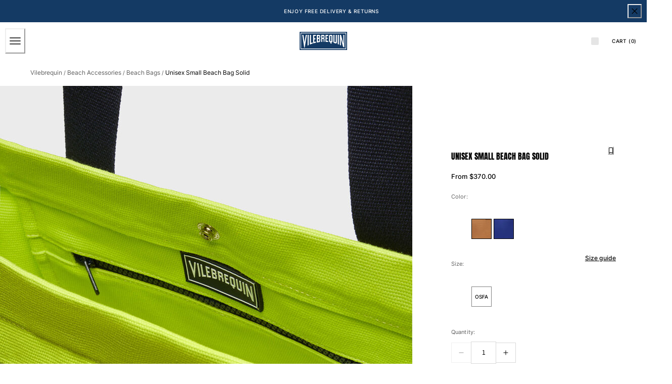

--- FILE ---
content_type: text/html; charset=utf-8
request_url: https://www.vilebrequin.com/us/en/product/BMUE9103
body_size: 126972
content:
<!doctype html><html lang="en-US"><head><meta name="charset" content="utf-8"/><meta name="viewport" content="width=device-width, initial-scale=1.0, minimum-scale=1.0, maximum-scale=5.0"/><meta name="format-detection" content="telephone=no"/><link data-react-helmet="true" rel="icon" type="image/png" href="/mobify/bundle/3475/static/img/favicon/favicon-16x16.png" sizes="16x16"/><link data-react-helmet="true" rel="icon" type="image/png" href="/mobify/bundle/3475/static/img/favicon/favicon-32x32.png" sizes="32x32"/><link data-react-helmet="true" rel="icon" type="image/png" href="/mobify/bundle/3475/static/img/favicon/favicon-96x96.png" sizes="96x96"/><link data-react-helmet="true" rel="apple-touch-icon" href="/mobify/bundle/3475/static/img/favicon/apple-touch-icon.png"/><link data-react-helmet="true" rel="apple-touch-icon" href="/mobify/bundle/3475/static/img/favicon/apple-touch-icon-180x180.png" sizes="180x180"/><link data-react-helmet="true" rel="apple-touch-icon" href="/mobify/bundle/3475/static/img/favicon/apple-touch-icon-152x152.png" sizes="152x152"/><link data-react-helmet="true" rel="apple-touch-icon" href="/mobify/bundle/3475/static/img/favicon/apple-touch-icon-167x167.png" sizes="167x167"/><link data-react-helmet="true" rel="manifest" href="/mobify/bundle/3475/static/manifest.json"/><link data-react-helmet="true" rel="stylesheet" type="text/css" href="/mobify/bundle/3475/static/global.css"/><link data-react-helmet="true" rel="stylesheet" type="text/css" href="/mobify/bundle/3475/static/third-party/slick-carousel/slick/slick.css"/><link data-react-helmet="true" rel="stylesheet" type="text/css" href="/mobify/bundle/3475/static/third-party/slick-carousel/slick/slick-theme.css"/><link data-react-helmet="true" rel="alternate" hrefLang="en" href="https://www.vilebrequin.com/eu/en/product/BMUE9103"/><link data-react-helmet="true" rel="alternate" hrefLang="fr" href="https://www.vilebrequin.com/eu/fr/product/BMUE9103"/><link data-react-helmet="true" rel="alternate" hrefLang="it" href="https://www.vilebrequin.com/eu/it/product/BMUE9103"/><link data-react-helmet="true" rel="alternate" hrefLang="de" href="https://www.vilebrequin.com/eu/de/product/BMUE9103"/><link data-react-helmet="true" rel="alternate" hrefLang="es" href="https://www.vilebrequin.com/eu/es/product/BMUE9103"/><link data-react-helmet="true" rel="alternate" hrefLang="en-us" href="https://www.vilebrequin.com/us/en/product/BMUE9103"/><link data-react-helmet="true" rel="alternate" hrefLang="es-us" href="https://www.vilebrequin.com/us/es/product/BMUE9103"/><link data-react-helmet="true" rel="alternate" hrefLang="x-default" href="https://www.vilebrequin.com/eu/en/product/BMUE9103"/><link data-react-helmet="true" rel="canonical" href="https://www.vilebrequin.com/us/en/product/BMUE9103"/><meta data-react-helmet="true" name="theme-color" content="#0176D3"/><meta data-react-helmet="true" name="apple-mobile-web-app-title" content="Retail React App"/><meta data-react-helmet="true" name="description" content="Find out our Small Cotton Beach Bag Solid BMUE9103 on the Vilebrequin website and the whole accessories collection."/><script data-react-helmet="true" src="/mobify/bundle/3475/static/head-active_data.js" id="headActiveData" type="text/javascript" defer=""></script><script data-react-helmet="true">
                    if (window.trustedTypes) {
                        window.trustedTypes.createPolicy('default', {
                            createHTML: (string) => string,
                            createScript: (string) => string,
                            createScriptURL: (string) => string
                        });
                    }
                    </script><script data-react-helmet="true" type="application/ld+json">{"@context":"https://schema.org","@type":"Product","name":"Unisex Small Beach Bag Solid","image":["https://www.vilebrequin.com/dw/image/v2/BLGH_PRD/on/demandware.static/-/Sites-vilebrequin-catalog-master/default/dw057f10e5/images/BMUE9103-366/BMUE9103-366-back-3240x4050.jpg","https://www.vilebrequin.com/dw/image/v2/BLGH_PRD/on/demandware.static/-/Sites-vilebrequin-catalog-master/default/dwabc4f153/images/BMUE9103-413/BMUE9103-413-back-3240x4050.jpg","https://www.vilebrequin.com/dw/image/v2/BLGH_PRD/on/demandware.static/-/Sites-vilebrequin-catalog-master/default/dw7ca2450f/images/BMUE9103-520/BMUE9103-520-back-3240x4050.jpg","https://www.vilebrequin.com/dw/image/v2/BLGH_PRD/on/demandware.static/-/Sites-vilebrequin-catalog-master/default/dw1bf97ee5/images/BMUE9103-613/BMUE9103-613-back-3240x4050.jpg","https://www.vilebrequin.com/dw/image/v2/BLGH_PRD/on/demandware.static/-/Sites-vilebrequin-catalog-master/default/dw02d71f1e/images/BMUE9103-366/BMUE9103-366-front-3240x4050.jpg","https://www.vilebrequin.com/dw/image/v2/BLGH_PRD/on/demandware.static/-/Sites-vilebrequin-catalog-master/default/dw2566e584/images/BMUE9103-413/BMUE9103-413-front-3240x4050.jpg","https://www.vilebrequin.com/dw/image/v2/BLGH_PRD/on/demandware.static/-/Sites-vilebrequin-catalog-master/default/dwf440c957/images/BMUE9103-520/BMUE9103-520-front-3240x4050.jpg","https://www.vilebrequin.com/dw/image/v2/BLGH_PRD/on/demandware.static/-/Sites-vilebrequin-catalog-master/default/dw1be66f5a/images/BMUE9103-613/BMUE9103-613-front-3240x4050.jpg","https://www.vilebrequin.com/dw/image/v2/BLGH_PRD/on/demandware.static/-/Sites-vilebrequin-catalog-master/default/dw2ec19d09/images/BMUE9103-613/BMUE9103-613-frontPNG-984x1230.png","https://www.vilebrequin.com/dw/image/v2/BLGH_PRD/on/demandware.static/-/Sites-vilebrequin-catalog-master/default/dw341c1c12/images/BMUE9103-413/BMUE9103-413-supp4-3240x4050.jpg","https://www.vilebrequin.com/dw/image/v2/BLGH_PRD/on/demandware.static/-/Sites-vilebrequin-catalog-master/default/dwbf5935d9/images/BMUE9103-520/BMUE9103-520-supp4-3240x4050.jpg","https://www.vilebrequin.com/dw/image/v2/BLGH_PRD/on/demandware.static/-/Sites-vilebrequin-catalog-master/default/dwd54650d8/images/BMUE9103-613/BMUE9103-613-supp4-3240x4050.jpg","https://www.vilebrequin.com/dw/image/v2/BLGH_PRD/on/demandware.static/-/Sites-vilebrequin-catalog-master/default/dw995a6cf9/images/BMUE9103-413/BMUE9103-413-supp5-3240x4050.jpg","https://www.vilebrequin.com/dw/image/v2/BLGH_PRD/on/demandware.static/-/Sites-vilebrequin-catalog-master/default/dw2567898d/images/BMUE9103-520/BMUE9103-520-supp5-3240x4050.jpg","https://www.vilebrequin.com/dw/image/v2/BLGH_PRD/on/demandware.static/-/Sites-vilebrequin-catalog-master/default/dw754999ba/images/BMUE9103-613/BMUE9103-613-supp5-3240x4050.jpg","https://www.vilebrequin.com/dw/image/v2/BLGH_PRD/on/demandware.static/-/Sites-vilebrequin-catalog-master/default/dwa609ec47/images/BMUE9103-366/BMUE9103-366-swatch-54x54.jpg","https://www.vilebrequin.com/dw/image/v2/BLGH_PRD/on/demandware.static/-/Sites-vilebrequin-catalog-master/default/dw92041c21/images/BMUE9103-413/BMUE9103-413-swatch-54x54.jpg","https://www.vilebrequin.com/dw/image/v2/BLGH_PRD/on/demandware.static/-/Sites-vilebrequin-catalog-master/default/dw500de1e0/images/BMUE9103-520/BMUE9103-520-swatch-54x54.jpg","https://www.vilebrequin.com/dw/image/v2/BLGH_PRD/on/demandware.static/-/Sites-vilebrequin-catalog-master/default/dw7e1c6446/images/BMUE9103-613/BMUE9103-613-swatch-54x54.jpg"],"description":"Two cotton handles, adjustable by two eyelets levels One navy blue patch rubber with Vilebrequin logo on one of the handles and on the inside pocketBeach bag closed by a Zamac pressure, two Zamac pressures on each side gussetOne inside pocket zipped by a tone on tone plastic zipperUnlined, rollable by removing the handlesMen and women Small Beach BagSolid Small Beach Bag100% CottonMeasurement (Width X Depth X Height): 13.5\\\" X 5\\\" X 11.5\\\"","sku":"BMUE9103","mpn":"BMUE9103","brand":{"@type":"Brand","name":"Vilebrequin"},"offers":{"@type":"Offer","url":"https://vbq-production.mobify-storefront.com/us/en/product/BMUE9103","availability":"https://schema.org/InStock","price":370,"priceCurrency":"USD","priceValidUntil":"2036-01-25","itemCondition":"https://schema.org/NewCondition","seller":{"name":"Vilebrequin","@type":"Organization"}},"shippingDetails":{"@type":"OfferShippingDetails","shippingRate":{"@type":"MonetaryAmount","value":12,"currency":"USD"},"shippingDestination":{"@type":"DefinedRegion","addressCountry":"US"}}}</script><script data-react-helmet="true" type="application/ld+json">{"@context":"https://schema.org","@type":"BreadcrumbList","itemListElement":[{"@type":"ListItem","position":1,"name":"Vilebrequin","item":"https://www.vilebrequin.com/us/en/home"},{"@type":"ListItem","position":2,"name":"Beach Accessories","item":"https://www.vilebrequin.com/us/en/category/accessories"},{"@type":"ListItem","position":3,"name":"Beach Bags","item":"https://www.vilebrequin.com/us/en/category/accessories-bags"},{"@type":"ListItem","position":4,"name":"Unisex Small Beach Bag Solid"}]}</script><title data-react-helmet="true">Small Cotton Beach Bag Solid | Vilebrequin Website | BMUE9103</title></head><body><div><svg xmlns="http://www.w3.org/2000/svg" xmlns:xlink="http://www.w3.org/1999/xlink" style="position: absolute; width: 0; height: 0" aria-hidden="true" id="__SVG_SPRITE_NODE__"><symbol viewBox="0 0 24 24" fill="none" xmlns="http://www.w3.org/2000/svg" id="check">
<path d="M16.5417 6.01214L7.70841 14.8022C7.63018 14.8807 7.52368 14.9248 7.41258 14.9248C7.30148 14.9248 7.19498 14.8807 7.11675 14.8022L2.62508 10.3325C2.5462 10.2547 2.50183 10.1487 2.50183 10.0381C2.50183 9.92758 2.5462 9.82161 2.62508 9.74376L3.20841 9.16328C3.28665 9.08479 3.39315 9.04064 3.50425 9.04064C3.61535 9.04064 3.72184 9.08479 3.80008 9.16328L7.40841 12.7539L15.3667 4.83461C15.5316 4.67557 15.7936 4.67557 15.9584 4.83461L16.5417 5.42337C16.6206 5.50123 16.665 5.6072 16.665 5.71776C16.665 5.82831 16.6206 5.93429 16.5417 6.01214Z" fill="currentColor" />
</symbol><symbol viewBox="0 0 24 24" fill="none" xmlns="http://www.w3.org/2000/svg" id="chevron-up">
<path d="M11.2801 8.22C11.4206 8.07931 11.6113 8.00018 11.8101 8H12.1901C12.3885 8.0023 12.5784 8.08112 12.7201 8.22L17.8501 13.36C17.9448 13.4539 17.998 13.5817 17.998 13.715C17.998 13.8483 17.9448 13.9761 17.8501 14.07L17.1401 14.78C17.0479 14.8741 16.9218 14.9271 16.7901 14.9271C16.6584 14.9271 16.5323 14.8741 16.4401 14.78L12.0001 10.33L7.5601 14.78C7.46621 14.8747 7.33842 14.9279 7.2051 14.9279C7.07178 14.9279 6.94398 14.8747 6.8501 14.78L6.1501 14.07C6.05544 13.9761 6.0022 13.8483 6.0022 13.715C6.0022 13.5817 6.05544 13.4539 6.1501 13.36L11.2801 8.22Z" fill="currentColor" />
</symbol><symbol viewBox="0 0 24 24" fill="none" xmlns="http://www.w3.org/2000/svg" id="chevron-down">
<path d="M12.7201 15.7802C12.5796 15.9209 12.3889 16 12.1901 16.0002H11.8101C11.6117 15.9979 11.4218 15.919 11.2801 15.7802L6.1501 10.6402C6.05544 10.5463 6.0022 10.4185 6.0022 10.2852C6.0022 10.1518 6.05544 10.024 6.1501 9.93016L6.8601 9.22016C6.95226 9.1261 7.07841 9.07309 7.2101 9.07309C7.34179 9.07309 7.46793 9.1261 7.5601 9.22016L12.0001 13.6702L16.4401 9.22016C16.534 9.12551 16.6618 9.07227 16.7951 9.07227C16.9284 9.07227 17.0562 9.12551 17.1501 9.22016L17.8501 9.93016C17.9448 10.024 17.998 10.1518 17.998 10.2852C17.998 10.4185 17.9448 10.5463 17.8501 10.6402L12.7201 15.7802Z" fill="currentColor" />
</symbol><symbol viewBox="0 0 24 24" fill="none" xmlns="http://www.w3.org/2000/svg" id="chevron-right">
<path d="M15.7799 11.2799C15.9206 11.4204 15.9997 11.611 15.9999 11.8099V12.1899C15.9976 12.3883 15.9188 12.5781 15.7799 12.7199L10.6399 17.8499C10.546 17.9445 10.4182 17.9978 10.2849 17.9978C10.1516 17.9978 10.0238 17.9445 9.92992 17.8499L9.21992 17.1399C9.12586 17.0477 9.07285 16.9215 9.07285 16.7899C9.07285 16.6582 9.12586 16.532 9.21992 16.4399L13.6699 11.9999L9.21992 7.55985C9.12526 7.46597 9.07202 7.33817 9.07202 7.20485C9.07202 7.07153 9.12526 6.94374 9.21992 6.84985L9.92992 6.14985C10.0238 6.0552 10.1516 6.00195 10.2849 6.00195C10.4182 6.00195 10.546 6.0552 10.6399 6.14985L15.7799 11.2799Z" fill="currentColor" />
</symbol><symbol viewBox="0 0 24 24" fill="none" xmlns="http://www.w3.org/2000/svg" id="chevron-left">
<path d="M8.22 12.7199C8.07931 12.5793 8.00018 12.3887 8 12.1899V11.8099C8.0023 11.6114 8.08112 11.4216 8.22 11.2799L13.36 6.14985C13.4539 6.0552 13.5817 6.00195 13.715 6.00195C13.8483 6.00195 13.9761 6.0552 14.07 6.14985L14.78 6.85985C14.8741 6.95202 14.9271 7.07816 14.9271 7.20985C14.9271 7.34154 14.8741 7.46769 14.78 7.55985L10.33 11.9999L14.78 16.4399C14.8747 16.5337 14.9279 16.6615 14.9279 16.7949C14.9279 16.9282 14.8747 17.056 14.78 17.1499L14.07 17.8499C13.9761 17.9445 13.8483 17.9978 13.715 17.9978C13.5817 17.9978 13.4539 17.9445 13.36 17.8499L8.22 12.7199Z" fill="currentColor" />
</symbol><symbol viewBox="0 0 25 30" fill="none" xmlns="http://www.w3.org/2000/svg" id="file">
    <path fill-rule="evenodd" clip-rule="evenodd" d="M3.5 0L21.5 0C23.1569 0 24.5 1.34315 24.5 3L24.5 19.14C24.4989 20.3331 24.0242 21.4769 23.18 22.32L16.82 28.68C15.9769 29.5242 14.8331 29.9989 13.64 30H3.5C1.84315 30 0.5 28.6569 0.5 27L0.5 3C0.5 1.34315 1.84315 0 3.5 0ZM21.5 3L3.5 3L3.5 27H12.5L12.5 19.5C12.5 18.6716 13.1716 18 14 18L21.5 18L21.5 3Z" fill="#5C5C5C" />
</symbol><symbol viewBox="0 0 20 20" fill="none" xmlns="http://www.w3.org/2000/svg" id="flag-us">
<path fill-rule="evenodd" clip-rule="evenodd" d="M0.833313 3.3335H19.7222V4.42367H0.833313V3.3335ZM0.833313 5.51383H19.7222V6.604H0.833313V5.51383ZM0.833313 7.69141H19.7222V8.78434H0.833313V7.69141ZM0.833313 9.87174H19.7222V10.9619H0.833313V9.87174ZM0.833313 12.0521H19.7222V13.1423H0.833313V12.0521ZM0.833313 14.2297H19.7222V15.3198H0.833313V14.2297ZM0.833313 16.41H19.7222V17.5002H0.833313V16.41Z" fill="#BD3D44" />
<path fill-rule="evenodd" clip-rule="evenodd" d="M0.833313 4.42383H19.7222V5.514H0.833313V4.42383ZM0.833313 6.60417H19.7222V7.69157H0.833313V6.60417ZM0.833313 8.78174H19.7222V9.87191H0.833313V8.78174ZM0.833313 10.9621H19.7222V12.0522H0.833313V10.9621ZM0.833313 13.1424H19.7222V14.2326H0.833313V13.1424ZM0.833313 15.32H19.7222V16.4102H0.833313V15.32Z" fill="white" />
<path fill-rule="evenodd" clip-rule="evenodd" d="M0.833313 3.3335H11.5994V10.9619H0.833313V3.3335Z" fill="#192F5D" />
<path fill-rule="evenodd" clip-rule="evenodd" d="M1.72974 3.66016L1.82935 3.96175H2.14478L1.89022 4.14714L1.98706 4.4515L1.72974 4.26335L1.47518 4.44873L1.57202 4.14714L1.3147 3.96175H1.63566L1.72974 3.66016ZM3.52547 3.66016L3.62231 3.96175H3.94051L3.68319 4.14714L3.78003 4.4515L3.52547 4.26335L3.26815 4.44873L3.36499 4.14714L3.11043 3.96175H3.42586L3.52547 3.66016ZM5.31844 3.66016L5.41805 3.96175H5.73071L5.47616 4.14714L5.573 4.4515L5.31567 4.26335L5.06112 4.44873L5.15796 4.14714L4.90064 3.96175H5.21883L5.31844 3.66016ZM7.11418 3.66016L7.21102 3.96175H7.52922L7.27189 4.14714L7.3715 4.4515L7.11418 4.26335L6.85685 4.44873L6.95646 4.14714L6.69914 3.96175H7.01457L7.11418 3.66016ZM8.90715 3.66016L9.00675 3.96175H9.32218L9.06763 4.14714L9.16447 4.4515L8.90715 4.26335L8.65259 4.44873L8.74943 4.14714L8.49487 3.96175H8.8103L8.90715 3.66016ZM10.7029 3.66016L10.7997 3.96175H11.1179L10.8606 4.14714L10.9602 4.4515L10.7029 4.26335L10.4456 4.44873L10.5452 4.14714L10.2878 3.96175H10.606L10.7029 3.66016ZM2.62899 4.42383L2.72583 4.72542H3.04403L2.7867 4.91081L2.88078 5.2124L2.63175 5.02702L2.37443 5.2124L2.46574 4.91081L2.21672 4.72542H2.53215L2.62899 4.42383ZM4.42196 4.42383L4.52157 4.72542H4.837L4.57967 4.91081L4.67928 5.2124L4.42196 5.02702L4.16463 5.2124L4.26424 4.91081L4.00692 4.72542H4.32511L4.42196 4.42383ZM6.21769 4.42383L6.31454 4.72542H6.63273L6.37541 4.91081L6.47225 5.2124L6.21769 5.02702L5.96037 5.2124L6.05721 4.91081L5.80265 4.72542H6.11808L6.21769 4.42383ZM8.01066 4.42383L8.11027 4.72542H8.4257L8.16838 4.91081L8.26799 5.2124L8.01066 5.02702L7.7561 5.2124L7.85295 4.91081L7.59562 4.72542H7.91659L8.01066 4.42383ZM9.8064 4.42383L9.90324 4.72542H10.2214L9.96411 4.91081L10.061 5.2124L9.8064 5.02702L9.54907 5.2124L9.64592 4.91081L9.39136 4.72542H9.70679L9.8064 4.42383ZM1.72974 5.18473L1.82935 5.49186H2.14478L1.89022 5.67724L1.98706 5.97884L1.72974 5.79069L1.47518 5.97884L1.57202 5.67448L1.3147 5.48909H1.63566L1.72974 5.18473ZM3.52547 5.18473L3.62231 5.48909H3.94051L3.68319 5.67448L3.78003 5.97607L3.52547 5.78792L3.26815 5.97607L3.36499 5.67171L3.11043 5.48633H3.42586L3.52547 5.18473ZM5.31844 5.18473L5.41805 5.48909H5.73071L5.47616 5.67448L5.573 5.97607L5.31567 5.78792L5.06112 5.97607L5.15796 5.67171L4.90064 5.48633H5.21883L5.31844 5.18473ZM7.11418 5.18473L7.21102 5.48909H7.52922L7.27189 5.67448L7.3715 5.97607L7.11418 5.78792L6.85685 5.97607L6.95646 5.67171L6.69914 5.48633H7.01457L7.11418 5.18473ZM8.90715 5.18473L9.00675 5.48909H9.32218L9.06763 5.67448L9.16447 5.97607L8.90715 5.78792L8.65259 5.97607L8.74943 5.67171L8.49487 5.48633H8.8103L8.90715 5.18473ZM10.7029 5.18473L10.7997 5.48909H11.1179L10.8606 5.67448L10.9602 5.97607L10.7029 5.78792L10.4456 5.97607L10.5452 5.67171L10.2878 5.48633H10.606L10.7029 5.18473ZM2.62899 5.9484L2.72583 6.25H3.04403L2.7867 6.43538L2.88354 6.73974L2.62899 6.55159L2.37166 6.73698L2.46851 6.43538L2.21395 6.25H2.52938L2.62899 5.9484ZM4.42196 5.9484L4.52157 6.25H4.837L4.57967 6.43538L4.67928 6.73974L4.42196 6.55159L4.16463 6.73698L4.26424 6.43538L4.00692 6.25H4.32511L4.42196 5.9484ZM6.21769 5.9484L6.31454 6.25H6.63273L6.37541 6.43538L6.47225 6.73974L6.21769 6.55159L5.96037 6.73698L6.05721 6.43538L5.80265 6.25H6.11808L6.21769 5.9484ZM8.01066 5.9484L8.11027 6.25H8.4257L8.17114 6.43538L8.26799 6.73974L8.01066 6.55159L7.7561 6.73698L7.85295 6.43538L7.59562 6.25H7.91659L8.01066 5.9484ZM9.8064 5.9484L9.90324 6.25H10.2214L9.96411 6.43538L10.061 6.73974L9.8064 6.55159L9.54907 6.73698L9.64592 6.43538L9.39136 6.25H9.70679L9.8064 5.9484ZM1.72974 6.71207L1.82935 7.01367H2.14478L1.89022 7.19905L1.98706 7.50342L1.72974 7.31526L1.47518 7.50065L1.57202 7.19905L1.3147 7.01367H1.63566L1.72974 6.71207ZM3.52547 6.71207L3.62231 7.01367H3.94051L3.68319 7.19905L3.78003 7.50065L3.52547 7.31526L3.26815 7.50065L3.36499 7.19905L3.11043 7.01367H3.42586L3.52547 6.71207ZM5.31844 6.71207L5.41805 7.01367H5.73071L5.47616 7.19905L5.573 7.50342L5.31567 7.31526L5.06112 7.50065L5.15796 7.19905L4.90064 7.01367H5.21883L5.31844 6.71207ZM7.11418 6.71207L7.21102 7.01367H7.52922L7.27189 7.19905L7.3715 7.50342L7.11418 7.31526L6.85685 7.50065L6.95646 7.19905L6.69914 7.01367H7.01457L7.11418 6.71207ZM8.90715 6.71207L9.00675 7.01367H9.32218L9.06763 7.19905L9.16447 7.50342L8.90715 7.31526L8.65259 7.50065L8.74943 7.19905L8.49487 7.01367H8.8103L8.90715 6.71207ZM10.7029 6.71207L10.7997 7.01367H11.1179L10.8606 7.19905L10.9602 7.50342L10.7029 7.31526L10.4456 7.50065L10.5452 7.19905L10.2878 7.01367H10.606L10.7029 6.71207ZM2.62899 7.47575L2.72583 7.77734H3.04403L2.7867 7.96273L2.88354 8.26432L2.62899 8.07617L2.37166 8.26432L2.46851 7.95996L2.21395 7.77457H2.52938L2.62899 7.47575ZM4.42196 7.47575L4.52157 7.77734H4.837L4.57967 7.96273L4.67928 8.26432L4.42196 8.07617L4.16463 8.26432L4.26424 7.95996L4.00692 7.77457H4.32511L4.42196 7.47575ZM6.21769 7.47575L6.31454 7.77734H6.63273L6.37541 7.96273L6.47225 8.26432L6.21769 8.07617L5.96037 8.26432L6.05721 7.95996L5.80265 7.77457H6.11808L6.21769 7.47575ZM8.01066 7.47575L8.11027 7.77734H8.4257L8.17114 7.96273L8.26799 8.26432L8.01066 8.07617L7.7561 8.26432L7.85295 7.95996L7.59562 7.77457H7.91659L8.01066 7.47575ZM9.8064 7.47575L9.90324 7.77734H10.2214L9.96411 7.96273L10.061 8.26432L9.8064 8.07617L9.54907 8.26432L9.64592 7.95996L9.39136 7.77457H9.70679L9.8064 7.47575ZM1.72974 8.23665L1.82935 8.54101H2.14478L1.89022 8.7264L1.98706 9.02522L1.72974 8.83984L1.47518 9.02522L1.57202 8.72363L1.3147 8.53825H1.63566L1.72974 8.23665ZM3.52547 8.23665L3.62231 8.54101H3.94051L3.68319 8.7264L3.7828 9.02522L3.52547 8.83984L3.26815 9.02522L3.36776 8.72363L3.11043 8.53825H3.42586L3.52547 8.23665ZM5.31844 8.23665L5.41805 8.54101H5.73071L5.47616 8.7264L5.573 9.02522L5.31567 8.83984L5.06112 9.02522L5.15796 8.72363L4.90064 8.53825H5.21883L5.31844 8.23665ZM7.11418 8.23665L7.21102 8.54101H7.52922L7.27189 8.7264L7.3715 9.02522L7.11418 8.83984L6.85685 9.02522L6.95646 8.72363L6.69914 8.53825H7.01457L7.11418 8.23665ZM8.90715 8.23665L9.00675 8.54101H9.32218L9.06763 8.7264L9.16447 9.02522L8.90715 8.83984L8.65259 9.02522L8.74943 8.72363L8.49487 8.53825H8.8103L8.90715 8.23665ZM10.7029 8.23665L10.7997 8.54101H11.1179L10.8606 8.7264L10.9602 9.02522L10.7029 8.83984L10.4456 9.02522L10.5452 8.72363L10.2878 8.53825H10.606L10.7029 8.23665ZM2.62899 9.00032L2.72583 9.30192H3.04403L2.7867 9.4873L2.88354 9.79166L2.62899 9.60351L2.37166 9.7889L2.46851 9.4873L2.21395 9.30192H2.52938L2.62899 9.00032ZM4.42196 9.00032L4.52157 9.30192H4.837L4.57967 9.4873L4.67928 9.79166L4.42196 9.60351L4.16463 9.7889L4.26424 9.4873L4.00692 9.30192H4.32511L4.42196 9.00032ZM6.21769 9.00032L6.31454 9.30192H6.63273L6.37541 9.4873L6.47225 9.79166L6.21769 9.60351L5.96037 9.7889L6.05721 9.4873L5.80265 9.30192H6.11808L6.21769 9.00032ZM8.01066 9.00032L8.11027 9.30192H8.4257L8.17114 9.4873L8.26799 9.79166L8.01066 9.60351L7.7561 9.7889L7.85295 9.4873L7.59562 9.30192H7.91659L8.01066 9.00032ZM9.8064 9.00032L9.90324 9.30192H10.2214L9.96411 9.4873L10.061 9.79166L9.8064 9.60351L9.54907 9.7889L9.64592 9.4873L9.39136 9.30192H9.70679L9.8064 9.00032ZM1.72974 9.76399L1.82935 10.0656H2.14478L1.89022 10.251L1.98706 10.5526L1.72974 10.3672L1.47518 10.5526L1.57202 10.2482L1.3147 10.0628H1.63566L1.72974 9.76399ZM3.52547 9.76399L3.62231 10.0656H3.94051L3.68319 10.251L3.7828 10.5526L3.52547 10.3672L3.26815 10.5526L3.36776 10.2482L3.11043 10.0628H3.42586L3.52547 9.76399ZM5.31844 9.76399L5.41805 10.0656H5.73071L5.48169 10.251L5.57853 10.5526L5.32121 10.3672L5.06665 10.5526L5.16349 10.2482L4.90617 10.0628H5.22437L5.31844 9.76399ZM7.11418 9.76399L7.21102 10.0656H7.52922L7.27189 10.251L7.3715 10.5526L7.11418 10.3672L6.85685 10.5526L6.95646 10.2482L6.69914 10.0628H7.01457L7.11418 9.76399ZM8.90715 9.76399L9.00675 10.0656H9.32218L9.06763 10.251L9.16447 10.5526L8.90715 10.3672L8.65259 10.5526L8.74943 10.2482L8.49487 10.0628H8.8103L8.90715 9.76399ZM10.7029 9.76399L10.7997 10.0656H11.1179L10.8606 10.251L10.9602 10.5526L10.7029 10.3672L10.4456 10.5526L10.5452 10.2482L10.2878 10.0628H10.606L10.7029 9.76399Z" fill="white" />
<path fill-rule="evenodd" clip-rule="evenodd" d="M20 0H0V20H20V0ZM10.4167 17.5C14.3287 17.5 17.5 14.3287 17.5 10.4167C17.5 6.50465 14.3287 3.33333 10.4167 3.33333C6.50465 3.33333 3.33333 6.50465 3.33333 10.4167C3.33333 14.3287 6.50465 17.5 10.4167 17.5Z" fill="white" />
</symbol><symbol fill="none" xmlns="http://www.w3.org/2000/svg" viewBox="0 0 24 24" id="flag-fr">
    <g clip-path="url(#flag-fr_clip0)">
        <g clip-path="url(#flag-fr_clip1)">
            <path d="M25.25 4H-.25v17h25.5V4z" fill="#ED2939" />
            <path d="M16.75 4h-17v17h17V4z" fill="#fff" />
            <path d="M8.25 4h-8.5v17h8.5V4z" fill="#002395" />
        </g>
        <path fill-rule="evenodd" clip-rule="evenodd" d="M24 0H0v24h24V0zM12.5 21a8.5 8.5 0 100-17 8.5 8.5 0 000 17z" fill="#fff" />
    </g>
    <defs>
        <clipPath id="flag-fr_clip0">
            <path fill="#fff" d="M0 0h24v24H0z" />
        </clipPath>
        <clipPath id="flag-fr_clip1">
            <path fill="#fff" transform="translate(-.25 4)" d="M0 0h25.5v17H0z" />
        </clipPath>
    </defs>
</symbol><symbol viewBox="0 0 24 24" fill="none" xmlns="http://www.w3.org/2000/svg" id="plus">
<path d="M19 11.5V12.5C19 12.7761 18.7761 13 18.5 13H13V18.5C13 18.7761 12.7761 19 12.5 19H11.5C11.2239 19 11 18.7761 11 18.5V13H5.5C5.22386 13 5 12.7761 5 12.5V11.5C5 11.2239 5.22386 11 5.5 11H11V5.5C11 5.22386 11.2239 5 11.5 5H12.5C12.7761 5 13 5.22386 13 5.5V11H18.5C18.7761 11 19 11.2239 19 11.5Z" fill="currentColor" />
</symbol><symbol viewBox="0 0 46 32" fill="none" xmlns="http://www.w3.org/2000/svg" id="brand-logo">
    <path d="M19.0152 3.47716C20.4934 1.94856 22.5428 0.991075 24.8105 0.991075C27.8341 0.991075 30.4546 2.67087 31.8656 5.17375C33.0919 4.63622 34.4357 4.33386 35.8467 4.33386C41.2892 4.33386 45.7071 8.7853 45.7071 14.2782C45.7071 19.7711 41.2892 24.2226 35.8467 24.2226C35.1748 24.2226 34.5365 24.1554 33.8982 24.021C32.6719 26.2215 30.3034 27.7165 27.6157 27.7165C26.4903 27.7165 25.4152 27.4478 24.4577 26.9942C23.1979 29.9339 20.2919 32 16.8987 32C13.3543 32 10.3475 29.7659 9.18845 26.6247C8.68451 26.7255 8.16378 26.7927 7.62625 26.7927C3.40997 26.7927 0 23.3323 0 19.0824C0 16.2268 1.52861 13.7407 3.81312 12.3968C3.34278 11.3218 3.09081 10.1291 3.09081 8.86929C3.09081 3.9643 7.07191 0 11.9769 0C14.8325 0 17.3858 1.36063 19.0152 3.47716Z" fill="#0D9DDA" />
</symbol></svg></div><div class="react-target"><style data-emotion="css-global ocxh5h">:host,:root,[data-theme]{--chakra-ring-inset:var(--chakra-empty,/*!*/ /*!*/);--chakra-ring-offset-width:0px;--chakra-ring-offset-color:#fff;--chakra-ring-color:rgba(66, 153, 225, 0.6);--chakra-ring-offset-shadow:0 0 #0000;--chakra-ring-shadow:0 0 #0000;--chakra-space-x-reverse:0;--chakra-space-y-reverse:0;--chakra-colors-transparent:transparent;--chakra-colors-current:currentColor;--chakra-colors-black:#000000;--chakra-colors-white:#ffffff;--chakra-colors-whiteAlpha:rgba(255,255,255,0.5);--chakra-colors-blackAlpha-50:rgba(0, 0, 0, 0.04);--chakra-colors-blackAlpha-100:rgba(0, 0, 0, 0.06);--chakra-colors-blackAlpha-200:rgba(0, 0, 0, 0.08);--chakra-colors-blackAlpha-300:rgba(0, 0, 0, 0.16);--chakra-colors-blackAlpha-400:rgba(0, 0, 0, 0.24);--chakra-colors-blackAlpha-500:rgba(0, 0, 0, 0.36);--chakra-colors-blackAlpha-600:rgba(0, 0, 0, 0.48);--chakra-colors-blackAlpha-700:rgba(0, 0, 0, 0.64);--chakra-colors-blackAlpha-800:rgba(0, 0, 0, 0.80);--chakra-colors-blackAlpha-900:rgba(0, 0, 0, 0.92);--chakra-colors-gray:#A6A6A6;--chakra-colors-red:#D42121;--chakra-colors-orange:#FE7502;--chakra-colors-yellow:#FFD14E;--chakra-colors-green:#32592D;--chakra-colors-teal-50:#E6FFFA;--chakra-colors-teal-100:#B2F5EA;--chakra-colors-teal-200:#81E6D9;--chakra-colors-teal-300:#4FD1C5;--chakra-colors-teal-400:#38B2AC;--chakra-colors-teal-500:#319795;--chakra-colors-teal-600:#2C7A7B;--chakra-colors-teal-700:#285E61;--chakra-colors-teal-800:#234E52;--chakra-colors-teal-900:#1D4044;--chakra-colors-blue:#143A64;--chakra-colors-cyan-50:#EDFDFD;--chakra-colors-cyan-100:#C4F1F9;--chakra-colors-cyan-200:#9DECF9;--chakra-colors-cyan-300:#76E4F7;--chakra-colors-cyan-400:#0BC5EA;--chakra-colors-cyan-500:#00B5D8;--chakra-colors-cyan-600:#00A3C4;--chakra-colors-cyan-700:#0987A0;--chakra-colors-cyan-800:#086F83;--chakra-colors-cyan-900:#065666;--chakra-colors-purple-50:#FAF5FF;--chakra-colors-purple-100:#E9D8FD;--chakra-colors-purple-200:#D6BCFA;--chakra-colors-purple-300:#B794F4;--chakra-colors-purple-400:#9F7AEA;--chakra-colors-purple-500:#805AD5;--chakra-colors-purple-600:#6B46C1;--chakra-colors-purple-700:#553C9A;--chakra-colors-purple-800:#44337A;--chakra-colors-purple-900:#322659;--chakra-colors-pink:#E3C9CF;--chakra-colors-fullBlack:#000000;--chakra-colors-charcoalGray:#4F4F4F;--chakra-colors-darkGray:#5E5E5E;--chakra-colors-dimGray:#757575;--chakra-colors-shadyGray:#828282;--chakra-colors-borderGray:#D9D9D9;--chakra-colors-whiteSmoke:#F5F5F7;--chakra-colors-navyBlue:#112A46;--chakra-colors-lightBlue:#A7CAD9;--chakra-colors-ohra:#BE8E52;--chakra-colors-beige:#E3D3C1;--chakra-colors-lightBeige:#FFFAF6;--chakra-colors-burgundy:#81281C;--chakra-colors-lightPink:#FDDDDD;--chakra-colors-lightGreen:#D2DFC8;--chakra-colors-mediumGray:#808080;--chakra-borders-none:0;--chakra-borders-1px:1px solid;--chakra-borders-2px:2px solid;--chakra-borders-4px:4px solid;--chakra-borders-8px:8px solid;--chakra-fonts-heading:Anton,Anton-fallback,sans-serif;--chakra-fonts-body:Inter,Inter-fallback,sans-serif;--chakra-fonts-mono:SFMono-Regular,Menlo,Monaco,Consolas,"Liberation Mono","Courier New",monospace;--chakra-fontSizes-3xs:0.45rem;--chakra-fontSizes-2xs:0.625rem;--chakra-fontSizes-xs:0.625rem;--chakra-fontSizes-sm:0.688rem;--chakra-fontSizes-md:0.75rem;--chakra-fontSizes-lg:0.813rem;--chakra-fontSizes-xl:0.875rem;--chakra-fontSizes-2xl:1rem;--chakra-fontSizes-3xl:1.375rem;--chakra-fontSizes-4xl:2rem;--chakra-fontSizes-5xl:3.25rem;--chakra-fontSizes-6xl:6.625rem;--chakra-fontSizes-7xl:4.5rem;--chakra-fontSizes-8xl:6rem;--chakra-fontSizes-9xl:8rem;--chakra-fontSizes-xlplus:0.938rem;--chakra-fontSizes-mdrange:clamp(1rem, -1.5rem + 8vw, 3rem);--chakra-fontWeights-hairline:100;--chakra-fontWeights-thin:200;--chakra-fontWeights-light:300;--chakra-fontWeights-normal:400;--chakra-fontWeights-medium:500;--chakra-fontWeights-semibold:600;--chakra-fontWeights-bold:700;--chakra-fontWeights-extrabold:800;--chakra-fontWeights-black:900;--chakra-gradients-imageBackground:linear(270deg, #E6E5EA, #EEEEEE);--chakra-letterSpacings-tighter:-0.05em;--chakra-letterSpacings-tight:-0.025em;--chakra-letterSpacings-normal:0;--chakra-letterSpacings-wide:0.025em;--chakra-letterSpacings-wider:0.05em;--chakra-letterSpacings-widest:0.1em;--chakra-lineHeights-3:.75rem;--chakra-lineHeights-4:1rem;--chakra-lineHeights-5:1.25rem;--chakra-lineHeights-6:1.5rem;--chakra-lineHeights-7:1.75rem;--chakra-lineHeights-8:2rem;--chakra-lineHeights-9:2.25rem;--chakra-lineHeights-10:2.5rem;--chakra-lineHeights-normal:normal;--chakra-lineHeights-none:1;--chakra-lineHeights-shorter:1.2;--chakra-lineHeights-short:1.4;--chakra-lineHeights-base:1.5;--chakra-lineHeights-tall:1.625;--chakra-lineHeights-taller:2;--chakra-lineHeights-under:0.96;--chakra-lineHeights-shorten:1.1;--chakra-radii-none:0;--chakra-radii-sm:0.125rem;--chakra-radii-base:0.25rem;--chakra-radii-md:0.375rem;--chakra-radii-lg:0.5rem;--chakra-radii-xl:0.75rem;--chakra-radii-2xl:1rem;--chakra-radii-3xl:1.5rem;--chakra-radii-full:9999px;--chakra-space-0:0px;--chakra-space-1:1px;--chakra-space-2:2px;--chakra-space-3:3px;--chakra-space-4:4px;--chakra-space-5:5px;--chakra-space-6:6px;--chakra-space-7:7px;--chakra-space-8:8px;--chakra-space-9:9px;--chakra-space-10:10px;--chakra-space-12:12px;--chakra-space-14:14px;--chakra-space-15:15px;--chakra-space-16:16px;--chakra-space-20:20px;--chakra-space-24:24px;--chakra-space-25:25px;--chakra-space-28:7rem;--chakra-space-30:30px;--chakra-space-32:32px;--chakra-space-35:35px;--chakra-space-36:9rem;--chakra-space-40:40px;--chakra-space-44:11rem;--chakra-space-45:45px;--chakra-space-48:48px;--chakra-space-50:50px;--chakra-space-52:13rem;--chakra-space-56:56px;--chakra-space-60:60px;--chakra-space-64:16rem;--chakra-space-70:70px;--chakra-space-72:18rem;--chakra-space-80:80px;--chakra-space-90:90px;--chakra-space-96:24rem;--chakra-space-100:100px;--chakra-space-px:1px;--chakra-space-0-5:0.125rem;--chakra-space-1-5:0.375rem;--chakra-space-2-5:0.625rem;--chakra-space-3-5:0.875rem;--chakra-shadows-xs:0 0 0 1px rgba(0, 0, 0, 0.05);--chakra-shadows-sm:0 1px 2px 0 rgba(0, 0, 0, 0.05);--chakra-shadows-base:0 1px 3px 0 rgba(0, 0, 0, 0.1),0 1px 2px 0 rgba(0, 0, 0, 0.06);--chakra-shadows-md:0 4px 6px -1px rgba(0, 0, 0, 0.1),0 2px 4px -1px rgba(0, 0, 0, 0.06);--chakra-shadows-lg:0 10px 15px -3px rgba(0, 0, 0, 0.1),0 4px 6px -2px rgba(0, 0, 0, 0.05);--chakra-shadows-xl:0 20px 25px -5px rgba(0, 0, 0, 0.1),0 10px 10px -5px rgba(0, 0, 0, 0.04);--chakra-shadows-2xl:0 25px 50px -12px rgba(0, 0, 0, 0.25);--chakra-shadows-outline:0 0 0 3px rgba(66, 153, 225, 0.6);--chakra-shadows-inner:inset 0 2px 4px 0 rgba(0,0,0,0.06);--chakra-shadows-none:none;--chakra-shadows-dark-lg:rgba(0, 0, 0, 0.1) 0px 0px 0px 1px,rgba(0, 0, 0, 0.2) 0px 5px 10px,rgba(0, 0, 0, 0.4) 0px 15px 40px;--chakra-sizes-1:0.25rem;--chakra-sizes-2:0.5rem;--chakra-sizes-3:0.75rem;--chakra-sizes-4:1rem;--chakra-sizes-5:1.25rem;--chakra-sizes-6:1.5rem;--chakra-sizes-7:1.75rem;--chakra-sizes-8:2rem;--chakra-sizes-9:2.25rem;--chakra-sizes-10:2.5rem;--chakra-sizes-11:2.75rem;--chakra-sizes-12:3rem;--chakra-sizes-14:3.5rem;--chakra-sizes-16:4rem;--chakra-sizes-20:5rem;--chakra-sizes-24:6rem;--chakra-sizes-28:7rem;--chakra-sizes-32:8rem;--chakra-sizes-36:9rem;--chakra-sizes-40:10rem;--chakra-sizes-44:11rem;--chakra-sizes-48:12rem;--chakra-sizes-52:13rem;--chakra-sizes-56:14rem;--chakra-sizes-60:15rem;--chakra-sizes-64:16rem;--chakra-sizes-72:18rem;--chakra-sizes-80:20rem;--chakra-sizes-96:24rem;--chakra-sizes-px:1px;--chakra-sizes-0-5:0.125rem;--chakra-sizes-1-5:0.375rem;--chakra-sizes-2-5:0.625rem;--chakra-sizes-3-5:0.875rem;--chakra-sizes-max:max-content;--chakra-sizes-min:min-content;--chakra-sizes-full:100%;--chakra-sizes-3xs:14rem;--chakra-sizes-2xs:16rem;--chakra-sizes-xs:20rem;--chakra-sizes-sm:24rem;--chakra-sizes-md:28rem;--chakra-sizes-lg:32rem;--chakra-sizes-xl:36rem;--chakra-sizes-2xl:42rem;--chakra-sizes-3xl:48rem;--chakra-sizes-4xl:56rem;--chakra-sizes-5xl:64rem;--chakra-sizes-6xl:72rem;--chakra-sizes-7xl:80rem;--chakra-sizes-8xl:90rem;--chakra-sizes-prose:60ch;--chakra-sizes-container-sm:320px;--chakra-sizes-container-md:768px;--chakra-sizes-container-lg:1200px;--chakra-sizes-container-xl:1440px;--chakra-sizes-container-xxl:1920px;--chakra-sizes-container-xxxl:2520px;--chakra-zIndices-hide:-1;--chakra-zIndices-auto:auto;--chakra-zIndices-base:0;--chakra-zIndices-docked:10;--chakra-zIndices-dropdown:1000;--chakra-zIndices-sticky:1100;--chakra-zIndices-banner:1200;--chakra-zIndices-overlay:1300;--chakra-zIndices-modal:1400;--chakra-zIndices-popover:1500;--chakra-zIndices-skipLink:1600;--chakra-zIndices-toast:1700;--chakra-zIndices-tooltip:1800;--chakra-transition-property-common:background-color,border-color,color,fill,stroke,opacity,box-shadow,transform;--chakra-transition-property-colors:background-color,border-color,color,fill,stroke;--chakra-transition-property-dimensions:width,height;--chakra-transition-property-position:left,right,top,bottom;--chakra-transition-property-background:background-color,background-image,background-position;--chakra-transition-easing-ease-in:cubic-bezier(0.4, 0, 1, 1);--chakra-transition-easing-ease-out:cubic-bezier(0, 0, 0.2, 1);--chakra-transition-easing-ease-in-out:cubic-bezier(0.4, 0, 0.2, 1);--chakra-transition-duration-ultra-fast:50ms;--chakra-transition-duration-faster:100ms;--chakra-transition-duration-fast:150ms;--chakra-transition-duration-normal:200ms;--chakra-transition-duration-slow:300ms;--chakra-transition-duration-slower:400ms;--chakra-transition-duration-ultra-slow:500ms;--chakra-blur-none:0;--chakra-blur-sm:4px;--chakra-blur-base:8px;--chakra-blur-md:12px;--chakra-blur-lg:16px;--chakra-blur-xl:24px;--chakra-blur-2xl:40px;--chakra-blur-3xl:64px;--chakra-breakpoints-base:0em;--chakra-breakpoints-sm:320px;--chakra-breakpoints-md:768px;--chakra-breakpoints-lg:1200px;--chakra-breakpoints-xl:1440px;--chakra-breakpoints-2xl:1920px;}.chakra-ui-light :host:not([data-theme]),.chakra-ui-light :root:not([data-theme]),.chakra-ui-light [data-theme]:not([data-theme]),[data-theme=light] :host:not([data-theme]),[data-theme=light] :root:not([data-theme]),[data-theme=light] [data-theme]:not([data-theme]),:host[data-theme=light],:root[data-theme=light],[data-theme][data-theme=light]{--chakra-colors-chakra-body-text:gray.800;--chakra-colors-chakra-body-bg:var(--chakra-colors-white);--chakra-colors-chakra-border-color:gray.200;--chakra-colors-chakra-inverse-text:var(--chakra-colors-white);--chakra-colors-chakra-subtle-bg:gray.100;--chakra-colors-chakra-subtle-text:gray.600;--chakra-colors-chakra-placeholder-color:gray.500;}.chakra-ui-dark :host:not([data-theme]),.chakra-ui-dark :root:not([data-theme]),.chakra-ui-dark [data-theme]:not([data-theme]),[data-theme=dark] :host:not([data-theme]),[data-theme=dark] :root:not([data-theme]),[data-theme=dark] [data-theme]:not([data-theme]),:host[data-theme=dark],:root[data-theme=dark],[data-theme][data-theme=dark]{--chakra-colors-chakra-body-text:whiteAlpha.900;--chakra-colors-chakra-body-bg:gray.800;--chakra-colors-chakra-border-color:whiteAlpha.300;--chakra-colors-chakra-inverse-text:gray.800;--chakra-colors-chakra-subtle-bg:gray.700;--chakra-colors-chakra-subtle-text:gray.400;--chakra-colors-chakra-placeholder-color:whiteAlpha.400;}</style><style data-emotion="css-global fubdgu">html{line-height:1.5;-webkit-text-size-adjust:100%;font-family:system-ui,sans-serif;-webkit-font-smoothing:antialiased;text-rendering:optimizeLegibility;-moz-osx-font-smoothing:grayscale;touch-action:manipulation;}body{position:relative;min-height:100%;margin:0;font-feature-settings:"kern";}:where(*, *::before, *::after){border-width:0;border-style:solid;box-sizing:border-box;word-wrap:break-word;}main{display:block;}hr{border-top-width:1px;box-sizing:content-box;height:0;overflow:visible;}:where(pre, code, kbd,samp){font-family:SFMono-Regular,Menlo,Monaco,Consolas,monospace;font-size:1em;}a{background-color:transparent;color:inherit;-webkit-text-decoration:inherit;text-decoration:inherit;}abbr[title]{border-bottom:none;-webkit-text-decoration:underline;text-decoration:underline;-webkit-text-decoration:underline dotted;-webkit-text-decoration:underline dotted;text-decoration:underline dotted;}:where(b, strong){font-weight:bold;}small{font-size:80%;}:where(sub,sup){font-size:75%;line-height:0;position:relative;vertical-align:baseline;}sub{bottom:-0.25em;}sup{top:-0.5em;}img{border-style:none;}:where(button, input, optgroup, select, textarea){font-family:inherit;font-size:100%;line-height:1.15;margin:0;}:where(button, input){overflow:visible;}:where(button, select){text-transform:none;}:where(
          button::-moz-focus-inner,
          [type="button"]::-moz-focus-inner,
          [type="reset"]::-moz-focus-inner,
          [type="submit"]::-moz-focus-inner
        ){border-style:none;padding:0;}fieldset{padding:0.35em 0.75em 0.625em;}legend{box-sizing:border-box;color:inherit;display:table;max-width:100%;padding:0;white-space:normal;}progress{vertical-align:baseline;}textarea{overflow:auto;}:where([type="checkbox"], [type="radio"]){box-sizing:border-box;padding:0;}input[type="number"]::-webkit-inner-spin-button,input[type="number"]::-webkit-outer-spin-button{-webkit-appearance:none!important;}input[type="number"]{-moz-appearance:textfield;}input[type="search"]{-webkit-appearance:textfield;outline-offset:-2px;}input[type="search"]::-webkit-search-decoration{-webkit-appearance:none!important;}::-webkit-file-upload-button{-webkit-appearance:button;font:inherit;}details{display:block;}summary{display:-webkit-box;display:-webkit-list-item;display:-ms-list-itembox;display:list-item;}template{display:none;}[hidden]{display:none!important;}:where(
          blockquote,
          dl,
          dd,
          h1,
          h2,
          h3,
          h4,
          h5,
          h6,
          hr,
          figure,
          p,
          pre
        ){margin:0;}button{background:transparent;padding:0;}fieldset{margin:0;padding:0;}:where(ol, ul){margin:0;padding:0;}textarea{resize:vertical;}:where(button, [role="button"]){cursor:pointer;}button::-moz-focus-inner{border:0!important;}table{border-collapse:collapse;}:where(h1, h2, h3, h4, h5, h6){font-size:inherit;font-weight:inherit;}:where(button, input, optgroup, select, textarea){padding:0;line-height:inherit;color:inherit;}:where(img, svg, video, canvas, audio, iframe, embed, object){display:block;}:where(img, video){max-width:100%;height:auto;}[data-js-focus-visible] :focus:not([data-focus-visible-added]):not(
          [data-focus-visible-disabled]
        ){outline:none;box-shadow:none;}select::-ms-expand{display:none;}:root,:host{--chakra-vh:100vh;}@supports (height: -webkit-fill-available){:root,:host{--chakra-vh:-webkit-fill-available;}}@supports (height: -moz-fill-available){:root,:host{--chakra-vh:-moz-fill-available;}}@supports (height: 100dvh){:root,:host{--chakra-vh:100dvh;}}</style><style data-emotion="css-global rwl14m">body{font-family:var(--chakra-fonts-body);color:var(--chakra-colors-fullBlack);background:var(--chakra-colors-chakra-body-bg);transition-property:background-color;transition-duration:var(--chakra-transition-duration-normal);line-height:var(--chakra-lineHeights-base);min-height:100vh;}*::-webkit-input-placeholder{color:var(--chakra-colors-chakra-placeholder-color);}*::-moz-placeholder{color:var(--chakra-colors-chakra-placeholder-color);}*:-ms-input-placeholder{color:var(--chakra-colors-chakra-placeholder-color);}*::placeholder{color:var(--chakra-colors-chakra-placeholder-color);}*,*::before,::after{border-color:var(--chakra-colors-chakra-border-color);}html,body{background-color:var(--chakra-colors-white);color:var(--chakra-colors-fullBlack);font-family:var(--chakra-fonts-body);}.react-target{display:-webkit-box;display:-webkit-flex;display:-ms-flexbox;display:flex;min-height:100vh;max-width:2520px;-webkit-margin-start:auto;margin-inline-start:auto;-webkit-margin-end:auto;margin-inline-end:auto;}.sr-only{position:absolute;left:-10000px;top:auto;width:1px;height:1px;overflow:hidden;}.chakra-toast:first-child>.chakra-toast__inner{margin-top:72px;}@media screen and (min-width: 768px){.chakra-toast:first-child>.chakra-toast__inner{margin-top:60px;}}a{-webkit-text-decoration:underline;text-decoration:underline;}.googleplaces-list{list-style-type:none;}.googleplaces-option{display:inline-block;color:var(--chakra-colors-darkGray);font-size:var(--chakra-fontSizes-xlplus);font-weight:500;line-height:var(--chakra-lineHeights-short);letter-spacing:0.01em;text-align:left;}@media screen and (min-width: 320px){.googleplaces-option{font-size:var(--chakra-fontSizes-xlplus);font-weight:500;}}@media screen and (min-width: 768px){.googleplaces-option{font-size:var(--chakra-fontSizes-md);font-weight:400;}}</style><style data-emotion="css-global cqk8og">.text-fullBlack{color:#000000;}.text-charcoalGray{color:#4F4F4F;}.text-darkGray{color:#5E5E5E;}.text-dimGray{color:#757575;}.text-shadyGray{color:#828282;}.text-gray{color:#A6A6A6;}.text-borderGray{color:#D9D9D9;}.text-whiteSmoke{color:#F5F5F7;}.text-white{color:#ffffff;}.text-blue{color:#143A64;}.text-navyBlue{color:#112A46;}.text-lightBlue{color:#A7CAD9;}.text-ohra{color:#BE8E52;}.text-beige{color:#E3D3C1;}.text-lightBeige{color:#FFFAF6;}.text-burgundy{color:#81281C;}.text-yellow{color:#FFD14E;}.text-pink{color:#E3C9CF;}.text-lightPink{color:#FDDDDD;}.text-orange{color:#FE7502;}.text-red{color:#D42121;}.text-green{color:#32592D;}.text-lightGreen{color:#D2DFC8;}.text-whiteAlpha{color:rgba(255,255,255,0.5);}.text-mediumGray{color:#808080;}</style><style data-emotion="css-global bt3c8j">@font-face{font-family:'Anton';font-style:normal;font-weight:400;font-display:swap;src:url(/mobify/bundle/3475/static/fonts/anton-v25-latin_latin-ext-regular.woff2) format('woff2');}@font-face{font-family:'Anton-fallback';src:local(Impact);size-adjust:93%;ascent-override:117%;descent-override:41%;line-gap-override:normal;}@font-face{font-family:'Inter';font-style:normal;font-weight:400;font-display:swap;src:url(/mobify/bundle/3475/static/fonts/inter-v13-latin_latin-ext-regular.woff2) format('woff2');}@font-face{font-family:'Inter';font-style:normal;font-weight:500;font-display:swap;src:url(/mobify/bundle/3475/static/fonts/inter-v13-latin_latin-ext-500.woff2) format('woff2');}@font-face{font-family:'Inter';font-style:normal;font-weight:600;font-display:swap;src:url(/mobify/bundle/3475/static/fonts/inter-v13-latin_latin-ext-600.woff2) format('woff2');}@font-face{font-family:'Inter-fallback';src:local(Arial);size-adjust:105%;ascent-override:normal;descent-override:normal;line-gap-override:normal;}</style><style data-emotion="css jeocxo">.css-jeocxo{-webkit-flex:1;-ms-flex:1;flex:1;display:-webkit-box;display:-webkit-flex;display:-ms-flexbox;display:flex;-webkit-flex-direction:column;-ms-flex-direction:column;flex-direction:column;background-color:var(--chakra-colors-white);min-width:320px;}</style><div class="sf-app css-jeocxo"><style data-emotion="css b95f0i">.css-b95f0i{display:-webkit-box;display:-webkit-flex;display:-ms-flexbox;display:flex;-webkit-flex-direction:column;-ms-flex-direction:column;flex-direction:column;-webkit-flex:1;-ms-flex:1;flex:1;}</style><div id="app" class="css-b95f0i"><style data-emotion="css wgvpx3">.css-wgvpx3{transition-property:var(--chakra-transition-property-common);transition-duration:var(--chakra-transition-duration-fast);transition-timing-function:var(--chakra-transition-easing-ease-out);cursor:pointer;color:var(--chakra-colors-fullBlack);font-family:var(--chakra-fonts-body);letter-spacing:0.01em;z-index:var(--chakra-zIndices-skipLink);font-size:var(--chakra-fontSizes-md);font-weight:400;line-height:1.5;-webkit-text-decoration:underline;text-decoration:underline;border-radius:0px;-webkit-user-select:none;-moz-user-select:none;-ms-user-select:none;user-select:none;border:0;height:1px;width:1px;margin:-1px;padding:var(--chakra-space-0);outline:2px solid transparent;outline-offset:2px;overflow:hidden;position:absolute;}.css-wgvpx3:hover,.css-wgvpx3[data-hover]{-webkit-text-decoration:underline;text-decoration:underline;}.css-wgvpx3:focus-visible,.css-wgvpx3[data-focus-visible]{box-shadow:var(--chakra-shadows-none);outline:3px solid rgba(66, 153, 225, 0.6);outline-offset:2px;z-index:2;}.css-wgvpx3:focus,.css-wgvpx3[data-focus]{clip:auto;width:auto;height:auto;top:var(--chakra-space-4);left:var(--chakra-space-4);padding:var(--chakra-space-4);background:var(--chakra-colors-white);position:fixed;}</style><a class="chakra-link css-wgvpx3" href="#" clip="rect(0 0 0 0)">ACCESSIBILITY</a><style data-emotion="css 1vgq81v">.css-1vgq81v{clip:rect(0 0 0 0);z-index:var(--chakra-zIndices-skipLink);font-size:var(--chakra-fontSizes-md);font-weight:400;line-height:1.5;-webkit-text-decoration:underline;text-decoration:underline;border-radius:0px;-webkit-user-select:none;-moz-user-select:none;-ms-user-select:none;user-select:none;border:0;height:1px;width:1px;margin:-1px;padding:var(--chakra-space-0);outline:2px solid transparent;outline-offset:2px;overflow:hidden;position:absolute;}.css-1vgq81v:focus-visible,.css-1vgq81v[data-focus-visible]{box-shadow:var(--chakra-shadows-outline);padding:var(--chakra-space-4);position:fixed;top:var(--chakra-space-6);left:var(--chakra-space-6);--skip-link-bg:var(--chakra-colors-white);background:var(--skip-link-bg);}.chakra-ui-dark .css-1vgq81v:focus-visible:not([data-theme]),.chakra-ui-dark .css-1vgq81v[data-focus-visible]:not([data-theme]),[data-theme=dark] .css-1vgq81v:focus-visible:not([data-theme]),[data-theme=dark] .css-1vgq81v[data-focus-visible]:not([data-theme]),.css-1vgq81v:focus-visible[data-theme=dark],.css-1vgq81v[data-focus-visible][data-theme=dark]{--skip-link-bg:colors.gray.700;}.css-1vgq81v:focus,.css-1vgq81v[data-focus]{clip:auto;width:auto;height:auto;top:var(--chakra-space-4);left:var(--chakra-space-4);padding:var(--chakra-space-4);background:var(--chakra-colors-white);position:fixed;}</style><a clip="rect(0 0 0 0)" href="#chakra-skip-nav" class="css-1vgq81v">SKIP TO MAIN CONTENT</a><style data-emotion="css 1syqev4">.css-1syqev4{position:-webkit-sticky;position:sticky;top:var(--chakra-space-0);z-index:1100;}</style><div class="css-1syqev4"><div id="9a8922f33d941f8b351afe1326" class="component"><div class="container"><style data-emotion="css l83ob0">.css-l83ob0{max-width:var(--chakra-sizes-container-xxxl);-webkit-margin-start:auto;margin-inline-start:auto;-webkit-margin-end:auto;margin-inline-end:auto;}</style><section id="headerBanner" class="css-l83ob0"><style data-emotion="css ndidxu">.css-ndidxu{color:var(--chakra-colors-white);background:var(--chakra-colors-blue);position:relative;}</style><div class="css-ndidxu"><style data-emotion="css 1udhzin">.css-1udhzin{width:100%;-webkit-margin-start:auto;margin-inline-start:auto;-webkit-margin-end:auto;margin-inline-end:auto;max-width:var(--chakra-sizes-container-xxl);-webkit-padding-start:var(--chakra-space-4);padding-inline-start:var(--chakra-space-4);-webkit-padding-end:var(--chakra-space-4);padding-inline-end:var(--chakra-space-4);padding-top:10px;padding-bottom:10px;padding-left:10px;padding-right:32px;}@media screen and (min-width: 768px){.css-1udhzin{padding-top:6px;padding-bottom:6px;padding-left:16px;padding-right:34px;}}@media screen and (min-width: 1440px){.css-1udhzin{padding-left:40px;padding-right:58px;}}</style><div class="chakra-container css-1udhzin"><style data-emotion="css 1q7jsje">.css-1q7jsje{display:-webkit-box;display:-webkit-flex;display:-ms-flexbox;display:flex;-webkit-align-items:center;-webkit-box-align:center;-ms-flex-align:center;align-items:center;-webkit-box-pack:center;-ms-flex-pack:center;-webkit-justify-content:center;justify-content:center;-webkit-flex-direction:row;-ms-flex-direction:row;flex-direction:row;gap:0.5rem;}</style><div class="chakra-stack css-1q7jsje"><style data-emotion="css 1y79llx">.css-1y79llx{font-size:var(--chakra-fontSizes-xs);font-family:var(--chakra-fonts-body);font-weight:500;line-height:var(--chakra-lineHeights-shorter);letter-spacing:0.06em;display:block;}@media screen and (min-width: 768px){.css-1y79llx{display:none;}}@media screen and (min-width: 1200px){.css-1y79llx{display:none;}}</style><p class="chakra-text css-1y79llx"><span><span>ENJOY FREE DELIVERY & RETURNS</span></span></p><style data-emotion="css 1vz4jg1">.css-1vz4jg1{font-size:var(--chakra-fontSizes-xs);font-family:var(--chakra-fonts-body);font-weight:500;line-height:var(--chakra-lineHeights-shorter);letter-spacing:0.06em;display:none;}@media screen and (min-width: 768px){.css-1vz4jg1{display:block;}}@media screen and (min-width: 1200px){.css-1vz4jg1{display:none;}}</style><p class="chakra-text css-1vz4jg1"><span><span>ENJOY FREE DELIVERY & RETURNS</span></span></p><style data-emotion="css 72wazr">.css-72wazr{font-size:var(--chakra-fontSizes-xs);font-family:var(--chakra-fonts-body);font-weight:500;line-height:var(--chakra-lineHeights-shorter);letter-spacing:0.06em;display:none;}@media screen and (min-width: 768px){.css-72wazr{display:none;}}@media screen and (min-width: 1200px){.css-72wazr{display:block;}}</style><p class="chakra-text css-72wazr"><span><span>ENJOY FREE DELIVERY & RETURNS</span></span></p><style data-emotion="css hcp7nm">.css-hcp7nm{display:-webkit-inline-box;display:-webkit-inline-flex;display:-ms-inline-flexbox;display:inline-flex;-webkit-appearance:none;-moz-appearance:none;-ms-appearance:none;appearance:none;-webkit-align-items:center;-webkit-box-align:center;-ms-flex-align:center;align-items:center;-webkit-box-pack:center;-ms-flex-pack:center;-webkit-justify-content:center;justify-content:center;-webkit-user-select:none;-moz-user-select:none;-ms-user-select:none;user-select:none;white-space:nowrap;vertical-align:middle;outline:2px solid transparent;outline-offset:2px;line-height:1.2;border-radius:var(--chakra-radii-none);font-weight:500;transition-property:var(--chakra-transition-property-common);transition-duration:var(--chakra-transition-duration-normal);background:gray.100;color:gray.800;font-size:var(--chakra-fontSizes-md);font-family:var(--chakra-fonts-body);height:auto;-webkit-padding-start:var(--chakra-space-0);padding-inline-start:var(--chakra-space-0);-webkit-padding-end:var(--chakra-space-0);padding-inline-end:var(--chakra-space-0);padding-top:var(--chakra-space-0);padding-bottom:var(--chakra-space-0);position:absolute;right:var(--chakra-space-0);padding:10px;}.css-hcp7nm:focus-visible,.css-hcp7nm[data-focus-visible]{box-shadow:var(--chakra-shadows-outline);}.css-hcp7nm:disabled,.css-hcp7nm[disabled],.css-hcp7nm[aria-disabled=true],.css-hcp7nm[data-disabled]{opacity:0.4;cursor:not-allowed;box-shadow:var(--chakra-shadows-none);}.css-hcp7nm:hover,.css-hcp7nm[data-hover]{background:gray.200;}.css-hcp7nm:hover:disabled,.css-hcp7nm[data-hover]:disabled,.css-hcp7nm:hover[disabled],.css-hcp7nm[data-hover][disabled],.css-hcp7nm:hover[aria-disabled=true],.css-hcp7nm[data-hover][aria-disabled=true],.css-hcp7nm:hover[data-disabled],.css-hcp7nm[data-hover][data-disabled]{background:gray.100;}.css-hcp7nm[data-loading],.css-hcp7nm[aria-busy=true]{opacity:1;}.css-hcp7nm:active,.css-hcp7nm[data-active]{background:gray.300;}@media screen and (min-width: 768px){.css-hcp7nm{right:10px;padding:6px;}}@media screen and (min-width: 1440px){.css-hcp7nm{right:34px;}}</style><button type="button" class="chakra-button css-hcp7nm" aria-label="Close banner"><style data-emotion="css 1j51yz8">.css-1j51yz8{width:var(--chakra-sizes-3);height:var(--chakra-sizes-3);display:inline-block;line-height:1em;-webkit-flex-shrink:0;-ms-flex-negative:0;flex-shrink:0;color:currentColor;vertical-align:middle;fill:none;}</style><svg viewBox="0 0 14 14" focusable="false" class="chakra-icon css-1j51yz8" aria-hidden="true"><title>Close icon</title><desc>Close icon</desc><path stroke="currentColor" stroke-width="1.3" d="M12.998 1 1 13M1.001 1 13 13"></path></svg></button></div></div></div></section></div></div><style data-emotion="css 14t7x0w">.css-14t7x0w{min-width:var(--chakra-sizes-xs);width:var(--chakra-sizes-full);background-color:var(--chakra-colors-white);-webkit-transition:all 0.2s ease-in-out;transition:all 0.2s ease-in-out;}</style><header id="header" class="css-14t7x0w"><style data-emotion="css 1eb4126">.css-1eb4126{margin-left:auto;margin-right:auto;padding-left:var(--chakra-space-1);padding-right:var(--chakra-space-4);padding-top:var(--chakra-space-7);padding-bottom:var(--chakra-space-7);}@media screen and (min-width: 320px){.css-1eb4126{padding-left:var(--chakra-space-1);padding-right:var(--chakra-space-4);padding-top:var(--chakra-space-7);padding-bottom:var(--chakra-space-7);}}@media screen and (min-width: 768px){.css-1eb4126{padding-left:var(--chakra-space-10);padding-right:var(--chakra-space-6);padding-top:var(--chakra-space-1);padding-bottom:var(--chakra-space-1);}}</style><div class="css-1eb4126"><style data-emotion="css l60g2y">.css-l60g2y{display:-webkit-box;display:-webkit-flex;display:-ms-flexbox;display:flex;-webkit-box-flex-wrap:wrap;-webkit-flex-wrap:wrap;-ms-flex-wrap:wrap;flex-wrap:wrap;-webkit-align-items:center;-webkit-box-align:center;-ms-flex-align:center;align-items:center;-webkit-box-pack:justify;-webkit-justify-content:space-between;justify-content:space-between;height:px;}</style><div class="css-l60g2y"><style data-emotion="css zg985e">.css-zg985e{display:-webkit-box;display:-webkit-flex;display:-ms-flexbox;display:flex;-webkit-align-items:center;-webkit-box-align:center;-ms-flex-align:center;align-items:center;-webkit-flex-direction:row;-ms-flex-direction:row;flex-direction:row;gap:var(--chakra-space-6);}</style><div class="chakra-stack css-zg985e"><style data-emotion="css wpzkkp">.css-wpzkkp{display:inline;-webkit-appearance:none;-moz-appearance:none;-ms-appearance:none;appearance:none;-webkit-align-items:center;-webkit-box-align:center;-ms-flex-align:center;align-items:center;-webkit-box-pack:center;-ms-flex-pack:center;-webkit-justify-content:center;justify-content:center;-webkit-user-select:none;-moz-user-select:none;-ms-user-select:none;user-select:none;position:relative;white-space:nowrap;vertical-align:middle;outline:2px solid transparent;outline-offset:2px;line-height:inherit;border-radius:var(--chakra-radii-none);font-weight:500;transition-property:var(--chakra-transition-property-common);transition-duration:var(--chakra-transition-duration-normal);background:none;color:inherit;font-size:var(--chakra-fontSizes-md);font-family:var(--chakra-fonts-body);height:50px;min-width:var(--chakra-sizes-10);margin:var(--chakra-space-0);padding:var(--chakra-space-0);-webkit-padding-start:var(--chakra-space-0);padding-inline-start:var(--chakra-space-0);-webkit-padding-end:var(--chakra-space-0);padding-inline-end:var(--chakra-space-0);padding-top:var(--chakra-space-0);padding-bottom:var(--chakra-space-0);}.css-wpzkkp:focus-visible,.css-wpzkkp[data-focus-visible]{box-shadow:var(--chakra-shadows-outline);}.css-wpzkkp:disabled,.css-wpzkkp[disabled],.css-wpzkkp[aria-disabled=true],.css-wpzkkp[data-disabled]{opacity:0.4;cursor:not-allowed;box-shadow:var(--chakra-shadows-none);}.css-wpzkkp:hover:disabled,.css-wpzkkp[data-hover]:disabled,.css-wpzkkp:hover[disabled],.css-wpzkkp[data-hover][disabled],.css-wpzkkp:hover[aria-disabled=true],.css-wpzkkp[data-hover][aria-disabled=true],.css-wpzkkp:hover[data-disabled],.css-wpzkkp[data-hover][data-disabled]{background:initial;}.css-wpzkkp[data-loading],.css-wpzkkp[aria-busy=true]{opacity:1;}</style><button type="button" class="chakra-button css-wpzkkp" aria-label="Menu"><style data-emotion="css dqlxc4">.css-dqlxc4{width:22px;height:22px;display:inline-block;line-height:1em;-webkit-flex-shrink:0;-ms-flex-negative:0;flex-shrink:0;color:currentColor;vertical-align:middle;fill:none;}</style><svg viewBox="0 0 22 14" focusable="false" class="chakra-icon css-dqlxc4" aria-hidden="true"><title>Icon title</title><desc>Icon description</desc><path stroke="currentColor" stroke-linecap="square" stroke-width="1.3" d="M.999 1h20M.999 7h20M.999 13h20"></path></svg></button><style data-emotion="css 1pola8s">.css-1pola8s{display:none;}@media screen and (min-width: 1200px){.css-1pola8s{display:block;}}</style><div class="css-1pola8s"><div id="9e56d772c4dc9cb03e638d9ca9" class="component"><div class="container"><style data-emotion="css epp1gs">.css-epp1gs{display:-webkit-box;display:-webkit-flex;display:-ms-flexbox;display:flex;-webkit-align-items:center;-webkit-box-align:center;-ms-flex-align:center;align-items:center;-webkit-flex-direction:row;-ms-flex-direction:row;flex-direction:row;gap:var(--chakra-space-6);list-style-type:none;}</style><ul class="chakra-stack css-epp1gs"></ul></div></div></div><style data-emotion="css 1rr4qq7">.css-1rr4qq7{-webkit-flex:1;-ms-flex:1;flex:1;}</style><div class="css-1rr4qq7"><style data-emotion="css rysnhr">.css-rysnhr{border:0;clip:rect(0, 0, 0, 0);height:1px;width:1px;margin:-1px;padding:var(--chakra-space-0);overflow:hidden;white-space:nowrap;position:absolute;}</style><span class="css-rysnhr"><div class="seo-menu-block css-0"><style data-emotion="css clmjzp">.css-clmjzp{padding-left:15px;}</style><div role="menu" class="seo-menu css-clmjzp"><div class="seo-menu-category-level-1-block css-0"><p class="chakra-text seo-menu-category-level-1-title css-0" role="heading" aria-level="2">Men</p><style data-emotion="css 1pklqdw">.css-1pklqdw{transition-property:var(--chakra-transition-property-common);transition-duration:var(--chakra-transition-duration-fast);transition-timing-function:var(--chakra-transition-easing-ease-out);cursor:pointer;-webkit-text-decoration:underline;text-decoration:underline;outline:2px solid transparent;outline-offset:2px;color:var(--chakra-colors-fullBlack);font-size:var(--chakra-fontSizes-md);font-family:var(--chakra-fonts-body);font-weight:500;line-height:110%;letter-spacing:0.01em;}.css-1pklqdw:hover,.css-1pklqdw[data-hover]{-webkit-text-decoration:underline;text-decoration:underline;}.css-1pklqdw:focus-visible,.css-1pklqdw[data-focus-visible]{box-shadow:var(--chakra-shadows-none);outline:3px solid rgba(66, 153, 225, 0.6);outline-offset:2px;z-index:2;}</style><a class="chakra-link seo-menu-link-level-1-all css-1pklqdw" tabindex="-1" href="/us/en/mosaic/men">View all Men</a><style data-emotion="css e10nxu">.css-e10nxu{list-style-type:none;padding-left:15px;}</style><ul role="list" class="seo-menu-category-level-2 css-e10nxu"><li class="seo-menu-category-level-2-item css-0"><p class="chakra-text seo-menu-category-level-2-title css-0" role="heading" aria-level="3">Men Swimwear</p><ul role="list" class="seo-menu-category-level-3 css-e10nxu"><li class="seo-menu-category-level-3-item css-0"><a class="chakra-link seo-menu-link-level-2 css-1pklqdw" tabindex="-1" href="/us/en/category/men-swimwear-classic-cut">Classic</a></li><li class="seo-menu-category-level-3-item css-0"><a class="chakra-link seo-menu-link-level-2 css-1pklqdw" tabindex="-1" href="/us/en/category/men-swimwear-classic-stretch">The Stretch Classic</a></li><li class="seo-menu-category-level-3-item css-0"><a class="chakra-link seo-menu-link-level-2 css-1pklqdw" tabindex="-1" href="/us/en/category/men-swimwear-classic-ultra-light">Ultra-light classic</a></li><li class="seo-menu-category-level-3-item css-0"><a class="chakra-link seo-menu-link-level-2 css-1pklqdw" tabindex="-1" href="/us/en/category/men-swimwear-embroidered">Embroidered</a></li><li class="seo-menu-category-level-3-item css-0"><a class="chakra-link seo-menu-link-level-2 css-1pklqdw" tabindex="-1" href="/us/en/category/men-swimwear-fitted-cut">The Flat Belts</a></li><li class="seo-menu-category-level-3-item css-0"><a class="chakra-link seo-menu-link-level-2 css-1pklqdw" tabindex="-1" href="/us/en/category/men-swimwear-short-cut">Short classic</a></li><li class="seo-menu-category-level-3-item css-0"><a class="chakra-link seo-menu-link-level-2 css-1pklqdw" tabindex="-1" href="/us/en/category/men-swimwear-long-cut">Long classic</a></li><li class="seo-menu-category-level-3-item css-0"><a class="chakra-link seo-menu-link-level-2 css-1pklqdw" tabindex="-1" href="/us/en/category/men-swimwear-rashguard">Rashguard</a></li><li class="seo-menu-category-level-3-item css-0"><a class="chakra-link seo-menu-link-level-2 css-1pklqdw" tabindex="-1" href="/us/en/category/men-swimwear-brief-and-boxer">Swim briefs and Boxer</a></li><li class="seo-menu-category-level-3-item css-0"><a class="chakra-link seo-menu-link-level-2 css-1pklqdw" tabindex="-1" href="/us/en/category/men-swimwear-magic">Magical swims</a></li></ul><a class="chakra-link seo-menu-link-level-2-all css-1pklqdw" tabindex="-1" href="/us/en/category/men-swimwear">View all Men Swimwear</a></li><li class="seo-menu-category-level-2-item css-0"><p class="chakra-text seo-menu-category-level-2-title css-0" role="heading" aria-level="3">Men Clothing</p><ul role="list" class="seo-menu-category-level-3 css-e10nxu"><li class="seo-menu-category-level-3-item css-0"><a class="chakra-link seo-menu-link-level-2 css-1pklqdw" tabindex="-1" href="/us/en/category/men-ready-to-wear-polos">Polos</a></li><li class="seo-menu-category-level-3-item css-0"><a class="chakra-link seo-menu-link-level-2 css-1pklqdw" tabindex="-1" href="/us/en/category/men-ready-to-wear-shirts">Shirts</a></li><li class="seo-menu-category-level-3-item css-0"><a class="chakra-link seo-menu-link-level-2 css-1pklqdw" tabindex="-1" href="/us/en/category/men-ready-to-wear-shorts">Bermuda Shorts</a></li><li class="seo-menu-category-level-3-item css-0"><a class="chakra-link seo-menu-link-level-2 css-1pklqdw" tabindex="-1" href="/us/en/category/men-ready-to-wear-cardigan-pullover">Sweaters And Cardigans</a></li><li class="seo-menu-category-level-3-item css-0"><a class="chakra-link seo-menu-link-level-2 css-1pklqdw" tabindex="-1" href="/us/en/category/men-ready-to-wear-outerwear">Outerwear</a></li><li class="seo-menu-category-level-3-item css-0"><a class="chakra-link seo-menu-link-level-2 css-1pklqdw" tabindex="-1" href="/us/en/category/men-ready-to-wear-pants">Pants</a></li><li class="seo-menu-category-level-3-item css-0"><a class="chakra-link seo-menu-link-level-2 css-1pklqdw" tabindex="-1" href="/us/en/category/men-ready-to-wear-sweaters">Sweatshirts and Hoodies</a></li><li class="seo-menu-category-level-3-item css-0"><a class="chakra-link seo-menu-link-level-2 css-1pklqdw" tabindex="-1" href="/us/en/category/men-ready-to-wear-tshirts">T-shirts</a></li><li class="seo-menu-category-level-3-item css-0"><a class="chakra-link seo-menu-link-level-2 css-1pklqdw" tabindex="-1" href="/us/en/category/men-ready-to-wear-loungewear">Loungewear</a></li></ul><a class="chakra-link seo-menu-link-level-2-all css-1pklqdw" tabindex="-1" href="/us/en/category/men-ready-to-wear">View all Men Clothing</a></li><li class="seo-menu-category-level-2-item css-0"><p class="chakra-text seo-menu-category-level-2-title css-0" role="heading" aria-level="3">Big and Tall</p><ul role="list" class="seo-menu-category-level-3 css-e10nxu"></ul><a class="chakra-link seo-menu-link-level-2-all css-1pklqdw" tabindex="-1" href="/us/en/category/men-plus-sizes">View all Big and Tall</a></li></ul></div><div class="seo-menu-category-level-1-block css-0"><p class="chakra-text seo-menu-category-level-1-title css-0" role="heading" aria-level="2">Women</p><a class="chakra-link seo-menu-link-level-1-all css-1pklqdw" tabindex="-1" href="/us/en/mosaic/women">View all Women</a><ul role="list" class="seo-menu-category-level-2 css-e10nxu"><li class="seo-menu-category-level-2-item css-0"><p class="chakra-text seo-menu-category-level-2-title css-0" role="heading" aria-level="3">Swimwear</p><ul role="list" class="seo-menu-category-level-3 css-e10nxu"><li class="seo-menu-category-level-3-item css-0"><a class="chakra-link seo-menu-link-level-2 css-1pklqdw" tabindex="-1" href="/us/en/category/women-swimwear-bikinis">Bikinis</a></li><li class="seo-menu-category-level-3-item css-0"><a class="chakra-link seo-menu-link-level-2 css-1pklqdw" tabindex="-1" href="/us/en/category/women-swimwear-one-piece">One-piece</a></li><li class="seo-menu-category-level-3-item css-0"><a class="chakra-link seo-menu-link-level-2 css-1pklqdw" tabindex="-1" href="/us/en/category/women-swimwear-tops">Tops</a></li><li class="seo-menu-category-level-3-item css-0"><a class="chakra-link seo-menu-link-level-2 css-1pklqdw" tabindex="-1" href="/us/en/category/women-swimwear-bottoms">Bottoms</a></li><li class="seo-menu-category-level-3-item css-0"><a class="chakra-link seo-menu-link-level-2 css-1pklqdw" tabindex="-1" href="/us/en/category/women-swimwear-rashguard">Rashguards</a></li></ul><a class="chakra-link seo-menu-link-level-2-all css-1pklqdw" tabindex="-1" href="/us/en/category/women-swimwear">View all Swimwear</a></li><li class="seo-menu-category-level-2-item css-0"><p class="chakra-text seo-menu-category-level-2-title css-0" role="heading" aria-level="3">Clothing</p><ul role="list" class="seo-menu-category-level-3 css-e10nxu"><li class="seo-menu-category-level-3-item css-0"><a class="chakra-link seo-menu-link-level-2 css-1pklqdw" tabindex="-1" href="/us/en/category/women-ready-to-wear-dresses">Dresses</a></li><li class="seo-menu-category-level-3-item css-0"><a class="chakra-link seo-menu-link-level-2 css-1pklqdw" tabindex="-1" href="/us/en/category/women-ready-to-wear-polos">Polos</a></li><li class="seo-menu-category-level-3-item css-0"><a class="chakra-link seo-menu-link-level-2 css-1pklqdw" tabindex="-1" href="/us/en/category/women-ready-to-wear-shorties">Shorts</a></li><li class="seo-menu-category-level-3-item css-0"><a class="chakra-link seo-menu-link-level-2 css-1pklqdw" tabindex="-1" href="/us/en/category/women-ready-to-wear-shirts">Shirts</a></li><li class="seo-menu-category-level-3-item css-0"><a class="chakra-link seo-menu-link-level-2 css-1pklqdw" tabindex="-1" href="/us/en/category/women-ready-to-wear-cover-ups">Cover Ups</a></li><li class="seo-menu-category-level-3-item css-0"><a class="chakra-link seo-menu-link-level-2 css-1pklqdw" tabindex="-1" href="/us/en/category/women-ready-to-wear-pants">Pants</a></li><li class="seo-menu-category-level-3-item css-0"><a class="chakra-link seo-menu-link-level-2 css-1pklqdw" tabindex="-1" href="/us/en/category/women-ready-to-wear-loungewear">Loungewear</a></li><li class="seo-menu-category-level-3-item css-0"><a class="chakra-link seo-menu-link-level-2 css-1pklqdw" tabindex="-1" href="/us/en/category/women-ready-to-wear-kimonos">Kimonos</a></li></ul><a class="chakra-link seo-menu-link-level-2-all css-1pklqdw" tabindex="-1" href="/us/en/category/women-ready-to-wear">View all Clothing</a></li><li class="seo-menu-category-level-2-item css-0"><p class="chakra-text seo-menu-category-level-2-title css-0" role="heading" aria-level="3">Yachting collection</p><a class="chakra-link seo-menu-link-level-2-all css-1pklqdw" tabindex="-1" href="/us/en/category/women-premium-capsule">View all Yachting collection</a></li></ul></div><div class="seo-menu-category-level-1-block css-0"><p class="chakra-text seo-menu-category-level-1-title css-0" role="heading" aria-level="2">Boys</p><a class="chakra-link seo-menu-link-level-1-all css-1pklqdw" tabindex="-1" href="/us/en/mosaic/boys">View all Boys</a><ul role="list" class="seo-menu-category-level-2 css-e10nxu"><li class="seo-menu-category-level-2-item css-0"><p class="chakra-text seo-menu-category-level-2-title css-0" role="heading" aria-level="3">Swimwear</p><ul role="list" class="seo-menu-category-level-3 css-e10nxu"><li class="seo-menu-category-level-3-item css-0"><a class="chakra-link seo-menu-link-level-2 css-1pklqdw" tabindex="-1" href="/us/en/category/boys-swimwear-baby">Baby</a></li><li class="seo-menu-category-level-3-item css-0"><a class="chakra-link seo-menu-link-level-2 css-1pklqdw" tabindex="-1" href="/us/en/category/boys-swimwear-classic-cut">Classic</a></li><li class="seo-menu-category-level-3-item css-0"><a class="chakra-link seo-menu-link-level-2 css-1pklqdw" tabindex="-1" href="/us/en/category/boys-swimwear-classic-stretch">Classic stretch</a></li><li class="seo-menu-category-level-3-item css-0"><a class="chakra-link seo-menu-link-level-2 css-1pklqdw" tabindex="-1" href="/us/en/category/boys-swimwear-classic-ultra-light">Classique ultra-light</a></li><li class="seo-menu-category-level-3-item css-0"><a class="chakra-link seo-menu-link-level-2 css-1pklqdw" tabindex="-1" href="/us/en/category/boys-swimwear-embroidered">Embroidered Numbered Edition</a></li><li class="seo-menu-category-level-3-item css-0"><a class="chakra-link seo-menu-link-level-2 css-1pklqdw" tabindex="-1" href="/us/en/category/boys-swimwear-rashguards">Rashguards</a></li><li class="seo-menu-category-level-3-item css-0"><a class="chakra-link seo-menu-link-level-2 css-1pklqdw" tabindex="-1" href="/us/en/category/boys-swimwear-magic">Magical swimwear</a></li></ul><a class="chakra-link seo-menu-link-level-2-all css-1pklqdw" tabindex="-1" href="/us/en/category/boys-swimwear">View all Swimwear</a></li><li class="seo-menu-category-level-2-item css-0"><p class="chakra-text seo-menu-category-level-2-title css-0" role="heading" aria-level="3">Clothing</p><ul role="list" class="seo-menu-category-level-3 css-e10nxu"><li class="seo-menu-category-level-3-item css-0"><a class="chakra-link seo-menu-link-level-2 css-1pklqdw" tabindex="-1" href="/us/en/category/boys-ready-to-wear-polos">Polos</a></li><li class="seo-menu-category-level-3-item css-0"><a class="chakra-link seo-menu-link-level-2 css-1pklqdw" tabindex="-1" href="/us/en/category/boys-ready-to-wear-tshirts">T-shirts</a></li><li class="seo-menu-category-level-3-item css-0"><a class="chakra-link seo-menu-link-level-2 css-1pklqdw" tabindex="-1" href="/us/en/category/boys-ready-to-wear-pants">Pants</a></li><li class="seo-menu-category-level-3-item css-0"><a class="chakra-link seo-menu-link-level-2 css-1pklqdw" tabindex="-1" href="/us/en/category/boys-ready-to-wear-shirts">Shirts</a></li><li class="seo-menu-category-level-3-item css-0"><a class="chakra-link seo-menu-link-level-2 css-1pklqdw" tabindex="-1" href="/us/en/category/boys-ready-to-wear-shorts">Shorts</a></li><li class="seo-menu-category-level-3-item css-0"><a class="chakra-link seo-menu-link-level-2 css-1pklqdw" tabindex="-1" href="/us/en/category/boys-ready-to-wear-sweatshirts">Sweatshirts</a></li><li class="seo-menu-category-level-3-item css-0"><a class="chakra-link seo-menu-link-level-2 css-1pklqdw" tabindex="-1" href="/us/en/category/boys-ready-to-wear-vests">Vests</a></li></ul><a class="chakra-link seo-menu-link-level-2-all css-1pklqdw" tabindex="-1" href="/us/en/category/boys-ready-to-wear">View all Clothing</a></li></ul></div><div class="seo-menu-category-level-1-block css-0"><p class="chakra-text seo-menu-category-level-1-title css-0" role="heading" aria-level="2">Girls</p><a class="chakra-link seo-menu-link-level-1-all css-1pklqdw" tabindex="-1" href="/us/en/mosaic/girls">View all Girls</a><ul role="list" class="seo-menu-category-level-2 css-e10nxu"><li class="seo-menu-category-level-2-item css-0"><p class="chakra-text seo-menu-category-level-2-title css-0" role="heading" aria-level="3">Swimwear</p><ul role="list" class="seo-menu-category-level-3 css-e10nxu"><li class="seo-menu-category-level-3-item css-0"><a class="chakra-link seo-menu-link-level-2 css-1pklqdw" tabindex="-1" href="/us/en/category/girls-swimwear-one-piece">One Piece</a></li><li class="seo-menu-category-level-3-item css-0"><a class="chakra-link seo-menu-link-level-2 css-1pklqdw" tabindex="-1" href="/us/en/category/girls-swimwear-rashguards">Rashguard</a></li><li class="seo-menu-category-level-3-item css-0"><a class="chakra-link seo-menu-link-level-2 css-1pklqdw" tabindex="-1" href="/us/en/category/girls-swimwear-bikinis">Bikinis</a></li><li class="seo-menu-category-level-3-item css-0"><a class="chakra-link seo-menu-link-level-2 css-1pklqdw" tabindex="-1" href="/us/en/category/girls-swimwear-baby">Baby</a></li><li class="seo-menu-category-level-3-item css-0"><a class="chakra-link seo-menu-link-level-2 css-1pklqdw" tabindex="-1" href="/us/en/category/girls-swimwear-bottoms">Bottoms</a></li></ul><a class="chakra-link seo-menu-link-level-2-all css-1pklqdw" tabindex="-1" href="/us/en/category/girls-swimwear">View all Swimwear</a></li><li class="seo-menu-category-level-2-item css-0"><p class="chakra-text seo-menu-category-level-2-title css-0" role="heading" aria-level="3">Clothing</p><ul role="list" class="seo-menu-category-level-3 css-e10nxu"><li class="seo-menu-category-level-3-item css-0"><a class="chakra-link seo-menu-link-level-2 css-1pklqdw" tabindex="-1" href="/us/en/category/girls-ready-to-wear-dresses-skirts">Dresses and Skirts</a></li><li class="seo-menu-category-level-3-item css-0"><a class="chakra-link seo-menu-link-level-2 css-1pklqdw" tabindex="-1" href="/us/en/category/girls-ready-to-wear-rompers">Jumpsuits</a></li><li class="seo-menu-category-level-3-item css-0"><a class="chakra-link seo-menu-link-level-2 css-1pklqdw" tabindex="-1" href="/us/en/category/girls-ready-to-wear-shirts">Shirts</a></li><li class="seo-menu-category-level-3-item css-0"><a class="chakra-link seo-menu-link-level-2 css-1pklqdw" tabindex="-1" href="/us/en/category/girls-ready-to-wear-shorties">Shorties</a></li><li class="seo-menu-category-level-3-item css-0"><a class="chakra-link seo-menu-link-level-2 css-1pklqdw" tabindex="-1" href="/us/en/category/girls-ready-to-wear-tshirts">Tshirts</a></li></ul><a class="chakra-link seo-menu-link-level-2-all css-1pklqdw" tabindex="-1" href="/us/en/category/girls-ready-to-wear">View all Clothing</a></li><li class="seo-menu-category-level-2-item css-0"><p class="chakra-text seo-menu-category-level-2-title css-0" role="heading" aria-level="3">Baby</p><a class="chakra-link seo-menu-link-level-2-all css-1pklqdw" tabindex="-1" href="/us/en/category/girls-baby">View all Baby</a></li></ul></div><div class="seo-menu-category-level-1-block css-0"><p class="chakra-text seo-menu-category-level-1-title css-0" role="heading" aria-level="2">Accessories</p><a class="chakra-link seo-menu-link-level-1-all css-1pklqdw" tabindex="-1" href="/us/en/mosaic/accessories">View all Accessories</a><ul role="list" class="seo-menu-category-level-2 css-e10nxu"><li class="seo-menu-category-level-2-item css-0"><p class="chakra-text seo-menu-category-level-2-title css-0" role="heading" aria-level="3">Caps and Bucket Hat</p><ul role="list" class="seo-menu-category-level-3 css-e10nxu"><li class="seo-menu-category-level-3-item css-0"><a class="chakra-link seo-menu-link-level-2 css-1pklqdw" tabindex="-1" href="/us/en/category/accessories-hat-caps">Caps</a></li><li class="seo-menu-category-level-3-item css-0"><a class="chakra-link seo-menu-link-level-2 css-1pklqdw" tabindex="-1" href="/us/en/category/accessories-hat-bucket">Bucket hat</a></li></ul><a class="chakra-link seo-menu-link-level-2-all css-1pklqdw" tabindex="-1" href="/us/en/category/accessories-hat">View all Caps and Bucket Hat</a></li><li class="seo-menu-category-level-2-item css-0"><p class="chakra-text seo-menu-category-level-2-title css-0" role="heading" aria-level="3">Towels &amp; Pareos</p><ul role="list" class="seo-menu-category-level-3 css-e10nxu"><li class="seo-menu-category-level-3-item css-0"><a class="chakra-link seo-menu-link-level-2 css-1pklqdw" tabindex="-1" href="/us/en/category/accessories-towels-towels">Towel</a></li><li class="seo-menu-category-level-3-item css-0"><a class="chakra-link seo-menu-link-level-2 css-1pklqdw" tabindex="-1" href="/us/en/category/accessories-towels-fouta">Beach Fouta</a></li><li class="seo-menu-category-level-3-item css-0"><a class="chakra-link seo-menu-link-level-2 css-1pklqdw" tabindex="-1" href="/us/en/category/accessories-towels-pareo">Pareo</a></li></ul><a class="chakra-link seo-menu-link-level-2-all css-1pklqdw" tabindex="-1" href="/us/en/category/accessories-towels">View all Towels &amp; Pareos</a></li><li class="seo-menu-category-level-2-item css-0"><p class="chakra-text seo-menu-category-level-2-title css-0" role="heading" aria-level="3">Bags</p><ul role="list" class="seo-menu-category-level-3 css-e10nxu"><li class="seo-menu-category-level-3-item css-0"><a class="chakra-link seo-menu-link-level-2 css-1pklqdw" tabindex="-1" href="/us/en/category/accessories-beach-bags">Beach Bags</a></li><li class="seo-menu-category-level-3-item css-0"><a class="chakra-link seo-menu-link-level-2 css-1pklqdw" tabindex="-1" href="/us/en/category/accessories-beach-luggage">Luggage</a></li><li class="seo-menu-category-level-3-item css-0"><a class="chakra-link seo-menu-link-level-2 css-1pklqdw" tabindex="-1" href="/us/en/category/accessories-beach-mini">Mini bags</a></li><li class="seo-menu-category-level-3-item css-0"><a class="chakra-link seo-menu-link-level-2 css-1pklqdw" tabindex="-1" href="/us/en/category/accessories-beach-tote">Tote bag</a></li></ul><a class="chakra-link seo-menu-link-level-2-all css-1pklqdw" tabindex="-1" href="/us/en/category/accessories-bags">View all Bags</a></li><li class="seo-menu-category-level-2-item css-0"><p class="chakra-text seo-menu-category-level-2-title css-0" role="heading" aria-level="3">Sunglasses</p><a class="chakra-link seo-menu-link-level-2-all css-1pklqdw" tabindex="-1" href="/us/en/category/accessories-sunglasses">View all Sunglasses</a></li><li class="seo-menu-category-level-2-item css-0"><p class="chakra-text seo-menu-category-level-2-title css-0" role="heading" aria-level="3">Scarves</p><a class="chakra-link seo-menu-link-level-2-all css-1pklqdw" tabindex="-1" href="/us/en/category/accessories-scarves">View all Scarves</a></li><li class="seo-menu-category-level-2-item css-0"><p class="chakra-text seo-menu-category-level-2-title css-0" role="heading" aria-level="3">Kids Accessories</p><ul role="list" class="seo-menu-category-level-3 css-e10nxu"><li class="seo-menu-category-level-3-item css-0"><a class="chakra-link seo-menu-link-level-2 css-1pklqdw" tabindex="-1" href="/us/en/category/accessories-kids-hat">Kids Hat</a></li><li class="seo-menu-category-level-3-item css-0"><a class="chakra-link seo-menu-link-level-2 css-1pklqdw" tabindex="-1" href="/us/en/category/accessories-kids-towels-and-poncho">Towels and Poncho</a></li><li class="seo-menu-category-level-3-item css-0"><a class="chakra-link seo-menu-link-level-2 css-1pklqdw" tabindex="-1" href="/us/en/category/accessories-kids-socks">Socks</a></li></ul><a class="chakra-link seo-menu-link-level-2-all css-1pklqdw" tabindex="-1" href="/us/en/category/accessories-kids">View all Kids Accessories</a></li><li class="seo-menu-category-level-2-item css-0"><p class="chakra-text seo-menu-category-level-2-title css-0" role="heading" aria-level="3">Pouches</p><a class="chakra-link seo-menu-link-level-2-all css-1pklqdw" tabindex="-1" href="/us/en/category/accessories-pouches">View all Pouches</a></li><li class="seo-menu-category-level-2-item css-0"><p class="chakra-text seo-menu-category-level-2-title css-0" role="heading" aria-level="3">Shoes</p><ul role="list" class="seo-menu-category-level-3 css-e10nxu"><li class="seo-menu-category-level-3-item css-0"><a class="chakra-link seo-menu-link-level-2 css-1pklqdw" tabindex="-1" href="/us/en/category/accessories-shoes-flipflops">Flip flops</a></li><li class="seo-menu-category-level-3-item css-0"><a class="chakra-link seo-menu-link-level-2 css-1pklqdw" tabindex="-1" href="/us/en/category/accessories-shoes-loaffers">Loafers</a></li><li class="seo-menu-category-level-3-item css-0"><a class="chakra-link seo-menu-link-level-2 css-1pklqdw" tabindex="-1" href="/us/en/category/accessories-shoes-mule">Mules</a></li></ul><a class="chakra-link seo-menu-link-level-2-all css-1pklqdw" tabindex="-1" href="/us/en/category/accessories-shoes">View all Shoes</a></li><li class="seo-menu-category-level-2-item css-0"><p class="chakra-text seo-menu-category-level-2-title css-0" role="heading" aria-level="3">Outdoor</p><a class="chakra-link seo-menu-link-level-2-all css-1pklqdw" tabindex="-1" href="/us/en/category/accesories-outdoor">View all Outdoor</a></li><li class="seo-menu-category-level-2-item css-0"><p class="chakra-text seo-menu-category-level-2-title css-0" role="heading" aria-level="3">Beach Games</p><a class="chakra-link seo-menu-link-level-2-all css-1pklqdw" tabindex="-1" href="/us/en/category/accessories-beach-games">View all Beach Games</a></li><li class="seo-menu-category-level-2-item css-0"><p class="chakra-text seo-menu-category-level-2-title css-0" role="heading" aria-level="3">Key rings</p><a class="chakra-link seo-menu-link-level-2-all css-1pklqdw" tabindex="-1" href="/us/en/category/accessories-keyring">View all Key rings</a></li><li class="seo-menu-category-level-2-item css-0"><p class="chakra-text seo-menu-category-level-2-title css-0" role="heading" aria-level="3">Jewelry and Watch</p><a class="chakra-link seo-menu-link-level-2-all css-1pklqdw" tabindex="-1" href="/us/en/category/accessories-jewels-and-watch">View all Jewelry and Watch</a></li></ul></div><div class="seo-menu-pages-block css-0"><p class="chakra-text seo-menu-pages-title css-0" role="heading" aria-level="2">New in</p><ul role="list" class="seo-menu-pages-list css-e10nxu"></ul></div><div class="seo-menu-pages-block css-0"><p class="chakra-text seo-menu-pages-title css-0" role="heading" aria-level="2">collaborations</p><ul role="list" class="seo-menu-pages-list css-e10nxu"><li class="seo-menu-pages-item css-0"><a class="chakra-link css-1pklqdw" href="/us/en/page/undefined" role="menuitem" tabindex="-1"></a></li><li class="seo-menu-pages-item css-0"><a class="chakra-link css-1pklqdw" href="/us/en/page/undefined" role="menuitem" tabindex="-1"></a></li><li class="seo-menu-pages-item css-0"><a class="chakra-link css-1pklqdw" href="/us/en/page/undefined" role="menuitem" tabindex="-1"></a></li><li class="seo-menu-pages-item css-0"><a class="chakra-link css-1pklqdw" href="/us/en/page/undefined" role="menuitem" tabindex="-1"></a></li><li class="seo-menu-pages-item css-0"><a class="chakra-link css-1pklqdw" href="/us/en/page/undefined" role="menuitem" tabindex="-1"></a></li></ul></div><div class="seo-menu-pages-block css-0"><p class="chakra-text seo-menu-pages-title css-0" role="heading" aria-level="2">GIFTS</p><ul role="list" class="seo-menu-pages-list css-e10nxu"><li class="seo-menu-pages-item css-0"><a class="chakra-link css-1pklqdw" href="/us/en/page/undefined" role="menuitem" tabindex="-1"></a></li><li class="seo-menu-pages-item css-0"><a class="chakra-link css-1pklqdw" href="/us/en/page/undefined" role="menuitem" tabindex="-1"></a></li><li class="seo-menu-pages-item css-0"><a class="chakra-link css-1pklqdw" href="/us/en/page/undefined" role="menuitem" tabindex="-1"></a></li><li class="seo-menu-pages-item css-0"><a class="chakra-link css-1pklqdw" href="/us/en/page/undefined" role="menuitem" tabindex="-1"></a></li><li class="seo-menu-pages-item css-0"><a class="chakra-link css-1pklqdw" href="/us/en/page/undefined" role="menuitem" tabindex="-1"></a></li><li class="seo-menu-pages-item css-0"><a class="chakra-link css-1pklqdw" href="/us/en/page/undefined" role="menuitem" tabindex="-1"></a></li></ul></div><div class="seo-menu-pages-block css-0"><p class="chakra-text seo-menu-pages-title css-0" role="heading" aria-level="2">INSPIRATIONS</p><ul role="list" class="seo-menu-pages-list css-e10nxu"><li class="seo-menu-pages-item css-0"><a class="chakra-link css-1pklqdw" href="/us/en/page/undefined" role="menuitem" tabindex="-1"></a></li><li class="seo-menu-pages-item css-0"><a class="chakra-link css-1pklqdw" href="/us/en/page/undefined" role="menuitem" tabindex="-1"></a></li><li class="seo-menu-pages-item css-0"><a class="chakra-link css-1pklqdw" href="/us/en/page/undefined" role="menuitem" tabindex="-1"></a></li><li class="seo-menu-pages-item css-0"><a class="chakra-link css-1pklqdw" href="/us/en/page/undefined" role="menuitem" tabindex="-1"></a></li><li class="seo-menu-pages-item css-0"><a class="chakra-link css-1pklqdw" href="/us/en/page/undefined" role="menuitem" tabindex="-1"></a></li></ul></div><div class="seo-menu-pages-block css-0"><p class="chakra-text seo-menu-pages-title css-0" role="heading" aria-level="2">VILEBREQUIN BEACHES</p><ul role="list" class="seo-menu-pages-list css-e10nxu"><li class="seo-menu-pages-item css-0"><a class="chakra-link css-1pklqdw" href="/us/en/page/undefined" role="menuitem" tabindex="-1"></a></li><li class="seo-menu-pages-item css-0"><a class="chakra-link css-1pklqdw" href="/us/en/page/undefined" role="menuitem" tabindex="-1"></a></li><li class="seo-menu-pages-item css-0"><a class="chakra-link css-1pklqdw" href="/us/en/page/undefined" role="menuitem" tabindex="-1"></a></li><li class="seo-menu-pages-item css-0"><a class="chakra-link css-1pklqdw" href="/us/en/page/undefined" role="menuitem" tabindex="-1"></a></li><li class="seo-menu-pages-item css-0"><a class="chakra-link css-1pklqdw" href="/us/en/page/undefined" role="menuitem" tabindex="-1"></a></li></ul></div><style data-emotion="css 1tf7v6n">.css-1tf7v6n{list-style-type:none;padding-top:15px;}</style><ul role="list" class="seo-menu-direct-links-list css-1tf7v6n"><li class="seo-menu-direct-link-item css-0"><style data-emotion="css v8lp9c">.css-v8lp9c{transition-property:var(--chakra-transition-property-common);transition-duration:var(--chakra-transition-duration-fast);transition-timing-function:var(--chakra-transition-easing-ease-out);cursor:pointer;-webkit-text-decoration:underline;text-decoration:underline;outline:2px solid transparent;outline-offset:2px;font-family:var(--chakra-fonts-body);font-weight:500;line-height:110%;letter-spacing:0.01em;height:auto;width:auto;display:inline-block;color:var(--chakra-colors-fullBlack);border-color:var(--chakra-colors-fullBlack);font-size:12px;background:var(--chakra-colors-transparent);}.css-v8lp9c:hover,.css-v8lp9c[data-hover]{-webkit-text-decoration:underline;text-decoration:underline;}.css-v8lp9c:focus-visible,.css-v8lp9c[data-focus-visible]{box-shadow:var(--chakra-shadows-none);outline:3px solid rgba(66, 153, 225, 0.6);outline-offset:2px;z-index:2;}</style><a class="chakra-link seo-menu-direct-link css-v8lp9c" tabindex="-1" role="menuitem" href="/us/en/page/wedding-bespoke">Wedding Personalization</a></li><li class="seo-menu-direct-link-item css-0"><a class="chakra-link seo-menu-direct-link css-v8lp9c" tabindex="-1" role="menuitem" href="/us/en/page/blog">Magazine</a></li><li class="seo-menu-direct-link-item css-0"><a class="chakra-link seo-menu-direct-link css-v8lp9c" tabindex="-1" role="menuitem" href="/us/en/page/la-maison-vilebrequin">La Maison Vilebrequin</a></li><li class="seo-menu-direct-link-item css-0"><a target="_blank" rel="noopener" class="chakra-link seo-menu-direct-link css-v8lp9c" tabindex="-1" role="menuitem" href="https://www.vilebrequin.com/us/en/giftcard">GIFT CARD</a></li></ul><ul role="list" class="seo-menu-secondary-direct-links-list css-1tf7v6n"><li class="seo-menu-direct-link-item css-0"><a class="chakra-link seo-menu-direct-link css-v8lp9c" tabindex="-1" role="menuitem" href="/us/en/page/faq#return">Returns Policy</a></li><li class="seo-menu-direct-link-item css-0"><a class="chakra-link seo-menu-direct-link css-v8lp9c" tabindex="-1" role="menuitem" href="/us/en/page/faq#delivery">Shipping</a></li><li class="seo-menu-direct-link-item css-0"><a class="chakra-link seo-menu-direct-link css-v8lp9c" tabindex="-1" role="menuitem" href="/us/en/page/faq">FAQs
</a></li><li class="seo-menu-direct-link-item css-0"><a class="chakra-link seo-menu-direct-link css-v8lp9c" tabindex="-1" role="menuitem" href="/us/en/stores">Find a store</a></li><li class="seo-menu-direct-link-item css-0"><a class="chakra-link seo-menu-direct-link css-v8lp9c" tabindex="-1" role="menuitem" href="/us/en/page/contactus">Contact us</a></li><li class="seo-menu-direct-link-item css-0"><a class="chakra-link seo-menu-direct-link css-v8lp9c" tabindex="-1" role="menuitem" href="/us/en/page/trackmyorder">Track my order</a></li></ul><ul role="list" class="seo-menu-bottom-list css-1tf7v6n"><li class="css-0"><a class="chakra-link css-1pklqdw" tabindex="-1" to="/us/en/account">My account</a></li><li class="css-0"><a class="chakra-link css-1pklqdw" tabindex="-1" to="/"></a></li></ul></div></div></span></div></div><style data-emotion="css ol7nxp">.css-ol7nxp{-webkit-appearance:none;-moz-appearance:none;-ms-appearance:none;appearance:none;-webkit-align-items:center;-webkit-box-align:center;-ms-flex-align:center;align-items:center;-webkit-box-pack:center;-ms-flex-pack:center;-webkit-justify-content:center;justify-content:center;-webkit-user-select:none;-moz-user-select:none;-ms-user-select:none;user-select:none;white-space:nowrap;vertical-align:middle;outline:2px solid transparent;outline-offset:2px;line-height:1;border-radius:var(--chakra-radii-none);font-weight:500;transition-property:var(--chakra-transition-property-common);transition-duration:var(--chakra-transition-duration-normal);background:gray.100;color:gray.800;font-size:var(--chakra-fontSizes-md);font-family:var(--chakra-fonts-body);height:50px;min-width:var(--chakra-sizes-10);-webkit-padding-start:var(--chakra-space-0);padding-inline-start:var(--chakra-space-0);-webkit-padding-end:var(--chakra-space-0);padding-inline-end:var(--chakra-space-0);padding-top:var(--chakra-space-0);padding-bottom:var(--chakra-space-0);display:-webkit-box;display:-webkit-flex;display:-ms-flexbox;display:flex;position:absolute;-webkit-margin-start:auto;margin-inline-start:auto;-webkit-margin-end:auto;margin-inline-end:auto;left:50%;-webkit-transform:translateX(-50%);-moz-transform:translateX(-50%);-ms-transform:translateX(-50%);transform:translateX(-50%);}.css-ol7nxp:focus-visible,.css-ol7nxp[data-focus-visible]{box-shadow:var(--chakra-shadows-outline);}.css-ol7nxp:disabled,.css-ol7nxp[disabled],.css-ol7nxp[aria-disabled=true],.css-ol7nxp[data-disabled]{opacity:0.4;cursor:not-allowed;box-shadow:var(--chakra-shadows-none);}.css-ol7nxp:hover,.css-ol7nxp[data-hover]{background:gray.200;}.css-ol7nxp:hover:disabled,.css-ol7nxp[data-hover]:disabled,.css-ol7nxp:hover[disabled],.css-ol7nxp[data-hover][disabled],.css-ol7nxp:hover[aria-disabled=true],.css-ol7nxp[data-hover][aria-disabled=true],.css-ol7nxp:hover[data-disabled],.css-ol7nxp[data-hover][data-disabled]{background:gray.100;}.css-ol7nxp[data-loading],.css-ol7nxp[aria-busy=true]{opacity:1;}.css-ol7nxp:active,.css-ol7nxp[data-active]{background:gray.300;}</style><style data-emotion="css 26skvh">.css-26skvh{transition-property:var(--chakra-transition-property-common);transition-duration:var(--chakra-transition-duration-fast);transition-timing-function:var(--chakra-transition-easing-ease-out);cursor:pointer;-webkit-text-decoration:underline;text-decoration:underline;outline:2px solid transparent;outline-offset:2px;color:var(--chakra-colors-fullBlack);font-size:var(--chakra-fontSizes-md);font-family:var(--chakra-fonts-body);font-weight:500;line-height:110%;letter-spacing:0.01em;-webkit-appearance:none;-moz-appearance:none;-ms-appearance:none;appearance:none;-webkit-align-items:center;-webkit-box-align:center;-ms-flex-align:center;align-items:center;-webkit-box-pack:center;-ms-flex-pack:center;-webkit-justify-content:center;justify-content:center;-webkit-user-select:none;-moz-user-select:none;-ms-user-select:none;user-select:none;white-space:nowrap;vertical-align:middle;outline:2px solid transparent;outline-offset:2px;line-height:1;border-radius:var(--chakra-radii-none);font-weight:500;transition-property:var(--chakra-transition-property-common);transition-duration:var(--chakra-transition-duration-normal);background:gray.100;color:gray.800;font-size:var(--chakra-fontSizes-md);font-family:var(--chakra-fonts-body);height:50px;min-width:var(--chakra-sizes-10);-webkit-padding-start:var(--chakra-space-0);padding-inline-start:var(--chakra-space-0);-webkit-padding-end:var(--chakra-space-0);padding-inline-end:var(--chakra-space-0);padding-top:var(--chakra-space-0);padding-bottom:var(--chakra-space-0);display:-webkit-box;display:-webkit-flex;display:-ms-flexbox;display:flex;position:absolute;-webkit-margin-start:auto;margin-inline-start:auto;-webkit-margin-end:auto;margin-inline-end:auto;left:50%;-webkit-transform:translateX(-50%);-moz-transform:translateX(-50%);-ms-transform:translateX(-50%);transform:translateX(-50%);}.css-26skvh:hover,.css-26skvh[data-hover]{-webkit-text-decoration:underline;text-decoration:underline;}.css-26skvh:focus-visible,.css-26skvh[data-focus-visible]{box-shadow:var(--chakra-shadows-none);outline:3px solid rgba(66, 153, 225, 0.6);outline-offset:2px;z-index:2;}.css-26skvh:focus-visible,.css-26skvh[data-focus-visible]{box-shadow:var(--chakra-shadows-outline);}.css-26skvh:disabled,.css-26skvh[disabled],.css-26skvh[aria-disabled=true],.css-26skvh[data-disabled]{opacity:0.4;cursor:not-allowed;box-shadow:var(--chakra-shadows-none);}.css-26skvh:hover,.css-26skvh[data-hover]{background:gray.200;}.css-26skvh:hover:disabled,.css-26skvh[data-hover]:disabled,.css-26skvh:hover[disabled],.css-26skvh[data-hover][disabled],.css-26skvh:hover[aria-disabled=true],.css-26skvh[data-hover][aria-disabled=true],.css-26skvh:hover[data-disabled],.css-26skvh[data-hover][data-disabled]{background:gray.100;}.css-26skvh[data-loading],.css-26skvh[aria-busy=true]{opacity:1;}.css-26skvh:active,.css-26skvh[data-active]{background:gray.300;}</style><a class="chakra-link chakra-button css-26skvh" aria-label="Vilebrequin Homepage" href="/us/en/home"><style data-emotion="css q06s21">.css-q06s21{width:94px;height:auto;display:inline-block;line-height:1em;-webkit-flex-shrink:0;-ms-flex-negative:0;flex-shrink:0;color:currentColor;vertical-align:middle;fill:none;}</style><svg viewBox="0 0 94 36" focusable="false" class="chakra-icon css-q06s21" aria-hidden="true"><title>Vilebrequin logo</title><g clip-path="url(#a)"><path fill="#fff" d="M93.073.927H.93V35.07h92.143V.927Z"></path><path fill="#143A64" d="M0 0v36h94V0H0Zm92.14 1.856v32.29H1.858V1.856H92.14Z"></path><path fill="#143A64" d="M91.095 2.898H2.905V33.1h88.19V2.9Z"></path><path fill="#fff" d="M9.733 20.798 7.477 5.958H5.259L9.11 31.4c.354-.268.716-.533 1.088-.795l4.192-24.648h-2.171l-2.485 14.84ZM71.505 5.911v13.775a.745.745 0 0 1-.748.743h-.01l-.974-.254c-.41-.088-.729-.358-.742-.757v.114l-.003-13.618h-2.169V19.5l.006.218v.099c0 1.23.865 2.179 2.106 2.482l2.517.684c1.239 0 2.24-.924 2.24-2.16V5.911h-2.223Zm-32.97.041c-.027 0-.052-.003-.077-.003h-4.421v15.208s1.582-.315 4.593-.703c1.157-.088 2.068-.97 2.068-2.15V14.86c0-.9-.538-1.67-1.304-2.026a2.233 2.233 0 0 0 1.304-2.012V8.164a2.24 2.24 0 0 0-2.166-2.215l.003.003Zm.199 11.658c0 .41-.3.692-.748.752l-1.786.205v-4.645h1.786v.008c.385 0 .702.296.74.67h.008v3.01Zm0-6.594c0 .41-.336.74-.748.743v.009H36.2v-3.64h1.786v.009c.388 0 .702.295.74.67h.008v2.209ZM22.419 5.952h-2.182v19.215a63.428 63.428 0 0 1 5.39-1.938v-2.321c-1.743.503-3.208 1.055-3.208 1.055V5.95v.003Zm6.476 9.042 2.275-.197v-2.185l-2.275.069V8.123h3.246v-2.17h-5.387v16.934a73.915 73.915 0 0 1 5.39-1.35v-2.259c-1.394.287-3.246.736-3.246.736v-5.02h-.003Zm46.682 9.329c.748.276 1.481.563 2.201.86V5.942h-2.2v18.382ZM86.401 5.949v17.075l-4.553-17.04v-.007l-.008-.028h-2.188v20.047a55.86 55.86 0 0 1 2.188 1.053V14.256l.008.032v-.03l3.977 15.049a42.535 42.535 0 0 1 2.758 1.892V5.949h-2.185.003Zm-23.565-.013h-2.395a2.238 2.238 0 0 0-2.231 2.236v10.125c0 1.233.952 2.124 2.176 2.302l.273.04.066.012v.872c0 1.074.829 1.85 1.895 2.004l.238.035.385.044v-1.799c-.579 0-.612-.508-.625-.85v-.014l.218.033c1.238 0 2.242-.828 2.242-2.064V8.159a2.24 2.24 0 0 0-2.24-2.223h-.002Zm.025 11.869c0 .41-.333.743-.745.743l-1.015-.145c-.365-.049-.704-.369-.717-.757v-.18l-.003-8.654h.005a.747.747 0 0 1 .732-.716h.995c.41 0 .74.328.748.732v8.98-.003Zm-46.988 9.372c.709-.366 1.44-.722 2.185-1.064V5.95h-2.185v21.228Zm35.367-7.325c1.817.05 3.61.15 5.371.31v-2.248l-3.254-.216v-3.839h2.18v-2.086h-2.18V8.126h3.257V5.949h-5.37v13.9l-.004.003ZM47.182 5.955c-.028 0-.055-.003-.077-.003h-4.419v14.103a92.58 92.58 0 0 1 2.16-.132V13.89h1.787v.009c.388 0 .699.295.74.67h.008v5.273a77.971 77.971 0 0 1 1.966-.016v-4.96c0-.9-.537-1.67-1.303-2.026a2.233 2.233 0 0 0 1.303-2.012V8.17a2.239 2.239 0 0 0-2.163-2.215h-.002Zm.199 5.06c0 .41-.336.742-.748.744v.009h-1.786v-3.64h1.786v.009c.388 0 .699.295.74.67h.008v2.209Z"></path></g><defs><clipPath id="a"><path fill="#fff" d="M0 0h94v36H0z"></path></clipPath></defs></svg></a><style data-emotion="css s5reqj">.css-s5reqj{display:-webkit-box;display:-webkit-flex;display:-ms-flexbox;display:flex;-webkit-align-items:center;-webkit-box-align:center;-ms-flex-align:center;align-items:center;-webkit-flex-direction:row;-ms-flex-direction:row;flex-direction:row;gap:var(--chakra-space-1);list-style-type:none;}@media screen and (min-width: 768px){.css-s5reqj{gap:var(--chakra-space-2);}}</style><ul class="chakra-stack css-s5reqj"><li><style data-emotion="css 1855si6 animation-14pkoxc">.css-1855si6{--skeleton-start-color:dimGray;--skeleton-end-color:shadyGray;background:var(--chakra-colors-darkGray);border-color:var(--skeleton-end-color);opacity:0.3;border-radius:var(--chakra-radii-sm);-webkit-animation:0.8s linear infinite alternate animation-14pkoxc;animation:0.8s linear infinite alternate animation-14pkoxc;box-shadow:var(--chakra-shadows-none);-webkit-background-clip:padding-box;background-clip:padding-box;cursor:default;color:var(--chakra-colors-transparent);pointer-events:none;-webkit-user-select:none;-moz-user-select:none;-ms-user-select:none;user-select:none;height:15px;width:15px;margin:var(--chakra-space-12);}.chakra-ui-dark .css-1855si6:not([data-theme]),[data-theme=dark] .css-1855si6:not([data-theme]),.css-1855si6[data-theme=dark]{--skeleton-start-color:colors.gray.800;--skeleton-end-color:colors.gray.600;}.css-1855si6::before,.css-1855si6::after,.css-1855si6 *{visibility:hidden;}@-webkit-keyframes animation-14pkoxc{from{border-color:var(--skeleton-start-color);background:var(--skeleton-start-color);}to{border-color:var(--skeleton-end-color);background:var(--skeleton-end-color);}}@keyframes animation-14pkoxc{from{border-color:var(--skeleton-start-color);background:var(--skeleton-start-color);}to{border-color:var(--skeleton-end-color);background:var(--skeleton-end-color);}}</style><div class="chakra-skeleton css-1855si6"></div></li><li><style data-emotion="css yswoev">.css-yswoev{transition-property:var(--chakra-transition-property-common);transition-duration:var(--chakra-transition-duration-fast);transition-timing-function:var(--chakra-transition-easing-ease-out);cursor:pointer;outline:2px solid transparent;outline-offset:2px;color:var(--chakra-colors-fullBlack);font-family:var(--chakra-fonts-body);font-weight:500;display:inline-block;text-transform:uppercase;padding:6px;font-size:var(--chakra-fontSizes-xs);line-height:var(--chakra-lineHeights-shorter);letter-spacing:0.06em;-webkit-text-decoration:none;text-decoration:none;}.css-yswoev:hover,.css-yswoev[data-hover]{-webkit-text-decoration:underline;text-decoration:underline;}.css-yswoev:focus-visible,.css-yswoev[data-focus-visible]{box-shadow:var(--chakra-shadows-none);outline:3px solid rgba(66, 153, 225, 0.6);outline-offset:2px;z-index:2;}@media screen and (min-width: 768px){.css-yswoev{padding:14px;}}</style><a class="chakra-link css-yswoev" href="/us/en/cart">CART (0)</a></li></ul></div></div></header></div><div id="chakra-skip-nav" tabindex="-1" style="display:flex;flex-direction:column;flex:1;outline:0" class="css-0"><main id="app-main" role="main" class="css-b95f0i"><style data-emotion="css m4al3j">.css-m4al3j{width:100%;margin-left:auto;margin-right:auto;-webkit-padding-start:var(--chakra-space-0);padding-inline-start:var(--chakra-space-0);-webkit-padding-end:var(--chakra-space-0);padding-inline-end:var(--chakra-space-0);padding-top:var(--chakra-space-0);padding-bottom:var(--chakra-space-32);}</style><div class="sf-product-detail-page css-m4al3j" data-testid="product-details-page"><style data-emotion="css 1l5oiwt">.css-1l5oiwt{display:-webkit-box;display:-webkit-flex;display:-ms-flexbox;display:flex;-webkit-flex-direction:column;-ms-flex-direction:column;flex-direction:column;gap:var(--chakra-space-16);}</style><div class="chakra-stack css-1l5oiwt"><style data-emotion="css 1434hlh">.css-1434hlh{-webkit-animation:none;animation:none;min-width:var(--chakra-sizes-64);}</style><div class="chakra-skeleton css-1434hlh"><style data-emotion="css 788xtt">.css-788xtt{min-height:var(--chakra-sizes-4);font-size:var(--chakra-fontSizes-sm);text-align:left;width:var(--chakra-sizes-full);padding:3px 10px;border-top-width:1px;border-bottom-width:1px;border-color:var(--chakra-colors-borderGray);background-color:var(--chakra-colors-white);}@media screen and (min-width: 768px){.css-788xtt{padding:3px 20px;}}</style><nav aria-label="breadcrumb" class="chakra-breadcrumb sf-breadcrumb css-788xtt"><style data-emotion="css 159amln">.css-159amln{display:-webkit-box;display:-webkit-flex;display:-ms-flexbox;display:flex;-webkit-align-items:center;-webkit-box-align:center;-ms-flex-align:center;align-items:center;overflow-x:auto;white-space:nowrap;}@media screen and (min-width: 1200px){.css-159amln{overflow-x:initial;white-space:normal;}}</style><ol class="chakra-breadcrumb__list css-159amln"><style data-emotion="css 18biwo">.css-18biwo{display:-webkit-inline-box;display:-webkit-inline-flex;display:-ms-inline-flexbox;display:inline-flex;-webkit-align-items:center;-webkit-box-align:center;-ms-flex-align:center;align-items:center;}</style><li class="chakra-breadcrumb__list-item css-18biwo"><style data-emotion="css 1kr9atc">.css-1kr9atc{--breadcrumb-link-decor:none;transition-property:var(--chakra-transition-property-common);transition-duration:var(--chakra-transition-duration-fast);transition-timing-function:var(--chakra-transition-easing-ease-out);outline:2px solid transparent;outline-offset:2px;color:var(--chakra-colors-darkGray);-webkit-text-decoration:var(--breadcrumb-link-decor);text-decoration:var(--breadcrumb-link-decor);padding-top:var(--chakra-space-3);padding-bottom:var(--chakra-space-3);font-size:var(--chakra-fontSizes-md);}.css-1kr9atc:not([aria-current=page]){cursor:pointer;}.css-1kr9atc:not([aria-current=page]):hover,.css-1kr9atc:not([aria-current=page])[data-hover]{--breadcrumb-link-decor:underline;}.css-1kr9atc:not([aria-current=page]):focus-visible,.css-1kr9atc:not([aria-current=page])[data-focus-visible]{box-shadow:var(--chakra-shadows-outline);}</style><a href="/us/en/home" class="chakra-breadcrumb__link css-1kr9atc">Vilebrequin</a><style data-emotion="css 131bkkz">.css-131bkkz{-webkit-margin-start:var(--chakra-space-3);margin-inline-start:var(--chakra-space-3);-webkit-margin-end:var(--chakra-space-3);margin-inline-end:var(--chakra-space-3);color:var(--chakra-colors-darkGray);}</style><span role="presentation" class="css-131bkkz">/</span></li><li class="chakra-breadcrumb__list-item css-18biwo" data-testid="sf-crumb-item"><style data-emotion="css nozak2">.css-nozak2{transition-property:var(--chakra-transition-property-common);transition-duration:var(--chakra-transition-duration-fast);transition-timing-function:var(--chakra-transition-easing-ease-out);outline:2px solid transparent;outline-offset:2px;color:var(--chakra-colors-darkGray);-webkit-text-decoration:var(--breadcrumb-link-decor);text-decoration:var(--breadcrumb-link-decor);--breadcrumb-link-decor:none;padding-top:var(--chakra-space-3);padding-bottom:var(--chakra-space-3);font-size:var(--chakra-fontSizes-md);}.css-nozak2:not([aria-current=page]){cursor:pointer;}.css-nozak2:not([aria-current=page]):hover,.css-nozak2:not([aria-current=page])[data-hover]{--breadcrumb-link-decor:underline;}.css-nozak2:not([aria-current=page]):focus-visible,.css-nozak2:not([aria-current=page])[data-focus-visible]{box-shadow:var(--chakra-shadows-outline);}</style><a href="/us/en/category/accessories" class="chakra-breadcrumb__link css-nozak2">Beach Accessories</a><span role="presentation" class="css-131bkkz">/</span></li><li class="chakra-breadcrumb__list-item css-18biwo" data-testid="sf-crumb-item"><a href="/us/en/category/accessories-bags" class="chakra-breadcrumb__link css-nozak2">Beach Bags</a><span role="presentation" class="css-131bkkz">/</span></li><li class="chakra-breadcrumb__list-item css-18biwo" data-testid="sf-crumb-item"><style data-emotion="css ha07w6">.css-ha07w6{transition-property:var(--chakra-transition-property-common);transition-duration:var(--chakra-transition-duration-fast);transition-timing-function:var(--chakra-transition-easing-ease-out);outline:2px solid transparent;outline-offset:2px;-webkit-text-decoration:var(--breadcrumb-link-decor);text-decoration:var(--breadcrumb-link-decor);--breadcrumb-link-decor:none;padding-top:var(--chakra-space-3);padding-bottom:var(--chakra-space-3);font-size:var(--chakra-fontSizes-md);color:var(--chakra-colors-fullBlack);}.css-ha07w6:not([aria-current=page]){cursor:pointer;}.css-ha07w6:not([aria-current=page]):hover,.css-ha07w6:not([aria-current=page])[data-hover]{--breadcrumb-link-decor:underline;}.css-ha07w6:not([aria-current=page]):focus-visible,.css-ha07w6:not([aria-current=page])[data-focus-visible]{box-shadow:var(--chakra-shadows-outline);}</style><span aria-current="page" class="chakra-breadcrumb__link css-ha07w6">Unisex Small Beach Bag Solid</span></li></ol></nav></div><style data-emotion="css j7qwjs">.css-j7qwjs{display:-webkit-box;display:-webkit-flex;display:-ms-flexbox;display:flex;-webkit-flex-direction:column;-ms-flex-direction:column;flex-direction:column;}</style><div data-testid="product-view" class="css-j7qwjs"><style data-emotion="css acsggu">.css-acsggu{display:-webkit-box;display:-webkit-flex;display:-ms-flexbox;display:flex;-webkit-flex-direction:column;-ms-flex-direction:column;flex-direction:column;}@media screen and (min-width: 320px){.css-acsggu{-webkit-flex-direction:column;-ms-flex-direction:column;flex-direction:column;}}@media screen and (min-width: 768px){.css-acsggu{-webkit-flex-direction:column;-ms-flex-direction:column;flex-direction:column;}}@media screen and (min-width: 1200px){.css-acsggu{-webkit-flex-direction:row;-ms-flex-direction:row;flex-direction:row;}}</style><div class="css-acsggu"><style data-emotion="css 15a6uqd">.css-15a6uqd{-webkit-flex:1;-ms-flex:1;flex:1;margin-right:var(--chakra-space-0);min-width:none;max-width:none;margin:-16px -16px 0 -16px;}@media screen and (min-width: 320px){.css-15a6uqd{margin-right:var(--chakra-space-0);}}@media screen and (min-width: 768px){.css-15a6uqd{margin-right:var(--chakra-space-0);margin:0 0 32px 0;}}@media screen and (min-width: 1200px){.css-15a6uqd{margin-right:var(--chakra-space-6);position:-webkit-sticky;position:sticky;min-width:50%;max-width:816px;margin:var(--chakra-space-0);}}@media screen and (min-width: 1440px){.css-15a6uqd{margin-right:var(--chakra-space-6);max-width:816px;}}</style><div role="region" aria-label="Product Gallery" class="css-15a6uqd"><style data-emotion="css 8rdhrk">.css-8rdhrk .slick-slider{-ms-touch-action:auto!important;touch-action:auto!important;}.css-8rdhrk .slick-dots{position:absolute;bottom:10px;left:50%;-webkit-transform:translateX(-50%);-moz-transform:translateX(-50%);-ms-transform:translateX(-50%);transform:translateX(-50%);display:-webkit-box;display:-webkit-flex;display:-ms-flexbox;display:flex;-webkit-box-pack:center;-ms-flex-pack:center;-webkit-justify-content:center;justify-content:center;width:100%;max-width:100vw;}.css-8rdhrk .slick-dots li{margin:0 5px;}.css-8rdhrk .slick-dots li button:before{font-size:30px;color:#fff;content:'—';opacity:initial;}.css-8rdhrk .slick-dots li.slick-active button:before{color:black;}</style><style data-emotion="css wtnp4l">.css-wtnp4l{display:-webkit-box;display:-webkit-flex;display:-ms-flexbox;display:flex;-webkit-flex-direction:column;-ms-flex-direction:column;flex-direction:column;}.css-wtnp4l .slick-slider{-ms-touch-action:auto!important;touch-action:auto!important;}.css-wtnp4l .slick-dots{position:absolute;bottom:10px;left:50%;-webkit-transform:translateX(-50%);-moz-transform:translateX(-50%);-ms-transform:translateX(-50%);transform:translateX(-50%);display:-webkit-box;display:-webkit-flex;display:-ms-flexbox;display:flex;-webkit-box-pack:center;-ms-flex-pack:center;-webkit-justify-content:center;justify-content:center;width:100%;max-width:100vw;}.css-wtnp4l .slick-dots li{margin:0 5px;}.css-wtnp4l .slick-dots li button:before{font-size:30px;color:#fff;content:'—';opacity:initial;}.css-wtnp4l .slick-dots li.slick-active button:before{color:black;}</style><div class="css-wtnp4l"><div class="css-0"><div class="css-1pola8s"><style data-emotion="css 79elbk">.css-79elbk{position:relative;}</style><div style="order:2" class="css-79elbk"><div class="css-0"><style data-emotion="css 8atqhb">.css-8atqhb{width:100%;}</style><img alt="Unisex Small Beach Bag Solid CHARTREUSE supp4 view" class="chakra-image css-8atqhb" sizes="(min-width: 1921px) 50vw, (min-width: 1441px) 816px, (min-width: 1201px) 816px, (min-width: 769px) 100vw, (min-width: 321px) 100vw, 100vw" srcSet="https://www.vilebrequin.com/dw/image/v2/BLGH_PRD/on/demandware.static/-/Sites-vilebrequin-catalog-master/default/dw341c1c12/images/BMUE9103-413/BMUE9103-413-supp4-3240x4050.jpg?sw=1200 1200w, https://www.vilebrequin.com/dw/image/v2/BLGH_PRD/on/demandware.static/-/Sites-vilebrequin-catalog-master/default/dw341c1c12/images/BMUE9103-413/BMUE9103-413-supp4-3240x4050.jpg?sw=2400 2400w, https://www.vilebrequin.com/dw/image/v2/BLGH_PRD/on/demandware.static/-/Sites-vilebrequin-catalog-master/default/dw341c1c12/images/BMUE9103-413/BMUE9103-413-supp4-3240x4050.jpg?sw=320 320w, https://www.vilebrequin.com/dw/image/v2/BLGH_PRD/on/demandware.static/-/Sites-vilebrequin-catalog-master/default/dw341c1c12/images/BMUE9103-413/BMUE9103-413-supp4-3240x4050.jpg?sw=640 640w, https://www.vilebrequin.com/dw/image/v2/BLGH_PRD/on/demandware.static/-/Sites-vilebrequin-catalog-master/default/dw341c1c12/images/BMUE9103-413/BMUE9103-413-supp4-3240x4050.jpg?sw=768 768w, https://www.vilebrequin.com/dw/image/v2/BLGH_PRD/on/demandware.static/-/Sites-vilebrequin-catalog-master/default/dw341c1c12/images/BMUE9103-413/BMUE9103-413-supp4-3240x4050.jpg?sw=1536 1536w, https://www.vilebrequin.com/dw/image/v2/BLGH_PRD/on/demandware.static/-/Sites-vilebrequin-catalog-master/default/dw341c1c12/images/BMUE9103-413/BMUE9103-413-supp4-3240x4050.jpg?sw=816 816w, https://www.vilebrequin.com/dw/image/v2/BLGH_PRD/on/demandware.static/-/Sites-vilebrequin-catalog-master/default/dw341c1c12/images/BMUE9103-413/BMUE9103-413-supp4-3240x4050.jpg?sw=1632 1632w, https://www.vilebrequin.com/dw/image/v2/BLGH_PRD/on/demandware.static/-/Sites-vilebrequin-catalog-master/default/dw341c1c12/images/BMUE9103-413/BMUE9103-413-supp4-3240x4050.jpg?sw=960 960w, https://www.vilebrequin.com/dw/image/v2/BLGH_PRD/on/demandware.static/-/Sites-vilebrequin-catalog-master/default/dw341c1c12/images/BMUE9103-413/BMUE9103-413-supp4-3240x4050.jpg?sw=1920 1920w" src="https://www.vilebrequin.com/dw/image/v2/BLGH_PRD/on/demandware.static/-/Sites-vilebrequin-catalog-master/default/dw341c1c12/images/BMUE9103-413/BMUE9103-413-supp4-3240x4050.jpg" loading="eager" fetchpriority="high" title=""/></div></div><div style="order:3" class="css-79elbk"><div class="css-0"><img alt="Unisex Small Beach Bag Solid CHARTREUSE supp5 view" class="chakra-image css-8atqhb" sizes="(min-width: 1921px) 50vw, (min-width: 1441px) 816px, (min-width: 1201px) 816px, (min-width: 769px) 100vw, (min-width: 321px) 100vw, 100vw" srcSet="https://www.vilebrequin.com/dw/image/v2/BLGH_PRD/on/demandware.static/-/Sites-vilebrequin-catalog-master/default/dw995a6cf9/images/BMUE9103-413/BMUE9103-413-supp5-3240x4050.jpg?sw=1200 1200w, https://www.vilebrequin.com/dw/image/v2/BLGH_PRD/on/demandware.static/-/Sites-vilebrequin-catalog-master/default/dw995a6cf9/images/BMUE9103-413/BMUE9103-413-supp5-3240x4050.jpg?sw=2400 2400w, https://www.vilebrequin.com/dw/image/v2/BLGH_PRD/on/demandware.static/-/Sites-vilebrequin-catalog-master/default/dw995a6cf9/images/BMUE9103-413/BMUE9103-413-supp5-3240x4050.jpg?sw=320 320w, https://www.vilebrequin.com/dw/image/v2/BLGH_PRD/on/demandware.static/-/Sites-vilebrequin-catalog-master/default/dw995a6cf9/images/BMUE9103-413/BMUE9103-413-supp5-3240x4050.jpg?sw=640 640w, https://www.vilebrequin.com/dw/image/v2/BLGH_PRD/on/demandware.static/-/Sites-vilebrequin-catalog-master/default/dw995a6cf9/images/BMUE9103-413/BMUE9103-413-supp5-3240x4050.jpg?sw=768 768w, https://www.vilebrequin.com/dw/image/v2/BLGH_PRD/on/demandware.static/-/Sites-vilebrequin-catalog-master/default/dw995a6cf9/images/BMUE9103-413/BMUE9103-413-supp5-3240x4050.jpg?sw=1536 1536w, https://www.vilebrequin.com/dw/image/v2/BLGH_PRD/on/demandware.static/-/Sites-vilebrequin-catalog-master/default/dw995a6cf9/images/BMUE9103-413/BMUE9103-413-supp5-3240x4050.jpg?sw=816 816w, https://www.vilebrequin.com/dw/image/v2/BLGH_PRD/on/demandware.static/-/Sites-vilebrequin-catalog-master/default/dw995a6cf9/images/BMUE9103-413/BMUE9103-413-supp5-3240x4050.jpg?sw=1632 1632w, https://www.vilebrequin.com/dw/image/v2/BLGH_PRD/on/demandware.static/-/Sites-vilebrequin-catalog-master/default/dw995a6cf9/images/BMUE9103-413/BMUE9103-413-supp5-3240x4050.jpg?sw=960 960w, https://www.vilebrequin.com/dw/image/v2/BLGH_PRD/on/demandware.static/-/Sites-vilebrequin-catalog-master/default/dw995a6cf9/images/BMUE9103-413/BMUE9103-413-supp5-3240x4050.jpg?sw=1920 1920w" src="https://www.vilebrequin.com/dw/image/v2/BLGH_PRD/on/demandware.static/-/Sites-vilebrequin-catalog-master/default/dw995a6cf9/images/BMUE9103-413/BMUE9103-413-supp5-3240x4050.jpg" loading="lazy" title=""/></div></div><div style="order:4" class="css-79elbk"><div class="css-0"><img alt="Unisex Small Beach Bag Solid CALANQUE front view" class="chakra-image css-8atqhb" sizes="(min-width: 1921px) 50vw, (min-width: 1441px) 816px, (min-width: 1201px) 816px, (min-width: 769px) 100vw, (min-width: 321px) 100vw, 100vw" srcSet="https://www.vilebrequin.com/dw/image/v2/BLGH_PRD/on/demandware.static/-/Sites-vilebrequin-catalog-master/default/dw02d71f1e/images/BMUE9103-366/BMUE9103-366-front-3240x4050.jpg?sw=1200 1200w, https://www.vilebrequin.com/dw/image/v2/BLGH_PRD/on/demandware.static/-/Sites-vilebrequin-catalog-master/default/dw02d71f1e/images/BMUE9103-366/BMUE9103-366-front-3240x4050.jpg?sw=2400 2400w, https://www.vilebrequin.com/dw/image/v2/BLGH_PRD/on/demandware.static/-/Sites-vilebrequin-catalog-master/default/dw02d71f1e/images/BMUE9103-366/BMUE9103-366-front-3240x4050.jpg?sw=320 320w, https://www.vilebrequin.com/dw/image/v2/BLGH_PRD/on/demandware.static/-/Sites-vilebrequin-catalog-master/default/dw02d71f1e/images/BMUE9103-366/BMUE9103-366-front-3240x4050.jpg?sw=640 640w, https://www.vilebrequin.com/dw/image/v2/BLGH_PRD/on/demandware.static/-/Sites-vilebrequin-catalog-master/default/dw02d71f1e/images/BMUE9103-366/BMUE9103-366-front-3240x4050.jpg?sw=768 768w, https://www.vilebrequin.com/dw/image/v2/BLGH_PRD/on/demandware.static/-/Sites-vilebrequin-catalog-master/default/dw02d71f1e/images/BMUE9103-366/BMUE9103-366-front-3240x4050.jpg?sw=1536 1536w, https://www.vilebrequin.com/dw/image/v2/BLGH_PRD/on/demandware.static/-/Sites-vilebrequin-catalog-master/default/dw02d71f1e/images/BMUE9103-366/BMUE9103-366-front-3240x4050.jpg?sw=816 816w, https://www.vilebrequin.com/dw/image/v2/BLGH_PRD/on/demandware.static/-/Sites-vilebrequin-catalog-master/default/dw02d71f1e/images/BMUE9103-366/BMUE9103-366-front-3240x4050.jpg?sw=1632 1632w, https://www.vilebrequin.com/dw/image/v2/BLGH_PRD/on/demandware.static/-/Sites-vilebrequin-catalog-master/default/dw02d71f1e/images/BMUE9103-366/BMUE9103-366-front-3240x4050.jpg?sw=960 960w, https://www.vilebrequin.com/dw/image/v2/BLGH_PRD/on/demandware.static/-/Sites-vilebrequin-catalog-master/default/dw02d71f1e/images/BMUE9103-366/BMUE9103-366-front-3240x4050.jpg?sw=1920 1920w" src="https://www.vilebrequin.com/dw/image/v2/BLGH_PRD/on/demandware.static/-/Sites-vilebrequin-catalog-master/default/dw02d71f1e/images/BMUE9103-366/BMUE9103-366-front-3240x4050.jpg" loading="lazy" title=""/></div></div><div style="order:5" class="css-79elbk"><div class="css-0"><img alt="Unisex Small Beach Bag Solid CALANQUE back view" class="chakra-image css-8atqhb" sizes="(min-width: 1921px) 50vw, (min-width: 1441px) 816px, (min-width: 1201px) 816px, (min-width: 769px) 100vw, (min-width: 321px) 100vw, 100vw" srcSet="https://www.vilebrequin.com/dw/image/v2/BLGH_PRD/on/demandware.static/-/Sites-vilebrequin-catalog-master/default/dw057f10e5/images/BMUE9103-366/BMUE9103-366-back-3240x4050.jpg?sw=1200 1200w, https://www.vilebrequin.com/dw/image/v2/BLGH_PRD/on/demandware.static/-/Sites-vilebrequin-catalog-master/default/dw057f10e5/images/BMUE9103-366/BMUE9103-366-back-3240x4050.jpg?sw=2400 2400w, https://www.vilebrequin.com/dw/image/v2/BLGH_PRD/on/demandware.static/-/Sites-vilebrequin-catalog-master/default/dw057f10e5/images/BMUE9103-366/BMUE9103-366-back-3240x4050.jpg?sw=320 320w, https://www.vilebrequin.com/dw/image/v2/BLGH_PRD/on/demandware.static/-/Sites-vilebrequin-catalog-master/default/dw057f10e5/images/BMUE9103-366/BMUE9103-366-back-3240x4050.jpg?sw=640 640w, https://www.vilebrequin.com/dw/image/v2/BLGH_PRD/on/demandware.static/-/Sites-vilebrequin-catalog-master/default/dw057f10e5/images/BMUE9103-366/BMUE9103-366-back-3240x4050.jpg?sw=768 768w, https://www.vilebrequin.com/dw/image/v2/BLGH_PRD/on/demandware.static/-/Sites-vilebrequin-catalog-master/default/dw057f10e5/images/BMUE9103-366/BMUE9103-366-back-3240x4050.jpg?sw=1536 1536w, https://www.vilebrequin.com/dw/image/v2/BLGH_PRD/on/demandware.static/-/Sites-vilebrequin-catalog-master/default/dw057f10e5/images/BMUE9103-366/BMUE9103-366-back-3240x4050.jpg?sw=816 816w, https://www.vilebrequin.com/dw/image/v2/BLGH_PRD/on/demandware.static/-/Sites-vilebrequin-catalog-master/default/dw057f10e5/images/BMUE9103-366/BMUE9103-366-back-3240x4050.jpg?sw=1632 1632w, https://www.vilebrequin.com/dw/image/v2/BLGH_PRD/on/demandware.static/-/Sites-vilebrequin-catalog-master/default/dw057f10e5/images/BMUE9103-366/BMUE9103-366-back-3240x4050.jpg?sw=960 960w, https://www.vilebrequin.com/dw/image/v2/BLGH_PRD/on/demandware.static/-/Sites-vilebrequin-catalog-master/default/dw057f10e5/images/BMUE9103-366/BMUE9103-366-back-3240x4050.jpg?sw=1920 1920w" src="https://www.vilebrequin.com/dw/image/v2/BLGH_PRD/on/demandware.static/-/Sites-vilebrequin-catalog-master/default/dw057f10e5/images/BMUE9103-366/BMUE9103-366-back-3240x4050.jpg" loading="lazy" title=""/></div></div></div><style data-emotion="css wp9vv7">.css-wp9vv7{display:block;}@media screen and (min-width: 1200px){.css-wp9vv7{display:none;}}</style><div class="css-wp9vv7"><div class="slick-slider slick-initialized" dir="ltr"><div class="slick-list"><div class="slick-track" style="width:900%;left:-100%"><div data-index="-1" tabindex="-1" class="slick-slide slick-cloned" aria-hidden="true" style="width:11.11111111111111%"><div><div tabindex="-1" style="width:100%;display:inline-block" class="css-79elbk"><style data-emotion="css gq46ku">.css-gq46ku{position:relative;}.css-gq46ku>*:not(style){overflow:hidden;position:absolute;top:var(--chakra-space-0);right:var(--chakra-space-0);bottom:var(--chakra-space-0);left:var(--chakra-space-0);display:-webkit-box;display:-webkit-flex;display:-ms-flexbox;display:flex;-webkit-box-pack:center;-ms-flex-pack:center;-webkit-justify-content:center;justify-content:center;-webkit-align-items:center;-webkit-box-align:center;-ms-flex-align:center;align-items:center;width:100%;height:100%;}.css-gq46ku>img,.css-gq46ku>video{object-fit:cover;}.css-gq46ku::before{height:0px;content:"";display:block;padding-bottom:125%;}</style><div class="chakra-aspect-ratio css-gq46ku"><div class="css-0"><style data-emotion="css 1qnvfhb">.css-1qnvfhb{width:100%;aspect-ratio:0.8;}</style><img alt="Unisex Small Beach Bag Solid CALANQUE back view" class="chakra-image css-1qnvfhb" sizes="(min-width: 1921px) 50vw, (min-width: 1441px) 816px, (min-width: 1201px) 816px, (min-width: 769px) 100vw, (min-width: 321px) 100vw, 100vw" srcSet="https://www.vilebrequin.com/dw/image/v2/BLGH_PRD/on/demandware.static/-/Sites-vilebrequin-catalog-master/default/dw057f10e5/images/BMUE9103-366/BMUE9103-366-back-3240x4050.jpg?sw=1200 1200w, https://www.vilebrequin.com/dw/image/v2/BLGH_PRD/on/demandware.static/-/Sites-vilebrequin-catalog-master/default/dw057f10e5/images/BMUE9103-366/BMUE9103-366-back-3240x4050.jpg?sw=2400 2400w, https://www.vilebrequin.com/dw/image/v2/BLGH_PRD/on/demandware.static/-/Sites-vilebrequin-catalog-master/default/dw057f10e5/images/BMUE9103-366/BMUE9103-366-back-3240x4050.jpg?sw=320 320w, https://www.vilebrequin.com/dw/image/v2/BLGH_PRD/on/demandware.static/-/Sites-vilebrequin-catalog-master/default/dw057f10e5/images/BMUE9103-366/BMUE9103-366-back-3240x4050.jpg?sw=640 640w, https://www.vilebrequin.com/dw/image/v2/BLGH_PRD/on/demandware.static/-/Sites-vilebrequin-catalog-master/default/dw057f10e5/images/BMUE9103-366/BMUE9103-366-back-3240x4050.jpg?sw=768 768w, https://www.vilebrequin.com/dw/image/v2/BLGH_PRD/on/demandware.static/-/Sites-vilebrequin-catalog-master/default/dw057f10e5/images/BMUE9103-366/BMUE9103-366-back-3240x4050.jpg?sw=1536 1536w, https://www.vilebrequin.com/dw/image/v2/BLGH_PRD/on/demandware.static/-/Sites-vilebrequin-catalog-master/default/dw057f10e5/images/BMUE9103-366/BMUE9103-366-back-3240x4050.jpg?sw=816 816w, https://www.vilebrequin.com/dw/image/v2/BLGH_PRD/on/demandware.static/-/Sites-vilebrequin-catalog-master/default/dw057f10e5/images/BMUE9103-366/BMUE9103-366-back-3240x4050.jpg?sw=1632 1632w, https://www.vilebrequin.com/dw/image/v2/BLGH_PRD/on/demandware.static/-/Sites-vilebrequin-catalog-master/default/dw057f10e5/images/BMUE9103-366/BMUE9103-366-back-3240x4050.jpg?sw=960 960w, https://www.vilebrequin.com/dw/image/v2/BLGH_PRD/on/demandware.static/-/Sites-vilebrequin-catalog-master/default/dw057f10e5/images/BMUE9103-366/BMUE9103-366-back-3240x4050.jpg?sw=1920 1920w" src="https://www.vilebrequin.com/dw/image/v2/BLGH_PRD/on/demandware.static/-/Sites-vilebrequin-catalog-master/default/dw057f10e5/images/BMUE9103-366/BMUE9103-366-back-3240x4050.jpg" loading="lazy" title=""/></div></div></div></div></div><div data-index="0" class="slick-slide slick-active slick-current" tabindex="-1" aria-hidden="false" style="outline:none;width:11.11111111111111%"><div><div tabindex="-1" style="width:100%;display:inline-block" class="css-79elbk"><div class="chakra-aspect-ratio css-gq46ku"><div class="css-0"><img alt="Unisex Small Beach Bag Solid CHARTREUSE supp4 view" class="chakra-image css-1qnvfhb" sizes="(min-width: 1921px) 50vw, (min-width: 1441px) 816px, (min-width: 1201px) 816px, (min-width: 769px) 100vw, (min-width: 321px) 100vw, 100vw" srcSet="https://www.vilebrequin.com/dw/image/v2/BLGH_PRD/on/demandware.static/-/Sites-vilebrequin-catalog-master/default/dw341c1c12/images/BMUE9103-413/BMUE9103-413-supp4-3240x4050.jpg?sw=1200 1200w, https://www.vilebrequin.com/dw/image/v2/BLGH_PRD/on/demandware.static/-/Sites-vilebrequin-catalog-master/default/dw341c1c12/images/BMUE9103-413/BMUE9103-413-supp4-3240x4050.jpg?sw=2400 2400w, https://www.vilebrequin.com/dw/image/v2/BLGH_PRD/on/demandware.static/-/Sites-vilebrequin-catalog-master/default/dw341c1c12/images/BMUE9103-413/BMUE9103-413-supp4-3240x4050.jpg?sw=320 320w, https://www.vilebrequin.com/dw/image/v2/BLGH_PRD/on/demandware.static/-/Sites-vilebrequin-catalog-master/default/dw341c1c12/images/BMUE9103-413/BMUE9103-413-supp4-3240x4050.jpg?sw=640 640w, https://www.vilebrequin.com/dw/image/v2/BLGH_PRD/on/demandware.static/-/Sites-vilebrequin-catalog-master/default/dw341c1c12/images/BMUE9103-413/BMUE9103-413-supp4-3240x4050.jpg?sw=768 768w, https://www.vilebrequin.com/dw/image/v2/BLGH_PRD/on/demandware.static/-/Sites-vilebrequin-catalog-master/default/dw341c1c12/images/BMUE9103-413/BMUE9103-413-supp4-3240x4050.jpg?sw=1536 1536w, https://www.vilebrequin.com/dw/image/v2/BLGH_PRD/on/demandware.static/-/Sites-vilebrequin-catalog-master/default/dw341c1c12/images/BMUE9103-413/BMUE9103-413-supp4-3240x4050.jpg?sw=816 816w, https://www.vilebrequin.com/dw/image/v2/BLGH_PRD/on/demandware.static/-/Sites-vilebrequin-catalog-master/default/dw341c1c12/images/BMUE9103-413/BMUE9103-413-supp4-3240x4050.jpg?sw=1632 1632w, https://www.vilebrequin.com/dw/image/v2/BLGH_PRD/on/demandware.static/-/Sites-vilebrequin-catalog-master/default/dw341c1c12/images/BMUE9103-413/BMUE9103-413-supp4-3240x4050.jpg?sw=960 960w, https://www.vilebrequin.com/dw/image/v2/BLGH_PRD/on/demandware.static/-/Sites-vilebrequin-catalog-master/default/dw341c1c12/images/BMUE9103-413/BMUE9103-413-supp4-3240x4050.jpg?sw=1920 1920w" src="https://www.vilebrequin.com/dw/image/v2/BLGH_PRD/on/demandware.static/-/Sites-vilebrequin-catalog-master/default/dw341c1c12/images/BMUE9103-413/BMUE9103-413-supp4-3240x4050.jpg" loading="eager" fetchpriority="high" title=""/></div></div></div></div></div><div data-index="1" class="slick-slide" tabindex="-1" aria-hidden="true" style="outline:none;width:11.11111111111111%"><div><div tabindex="-1" style="width:100%;display:inline-block" class="css-79elbk"><div class="chakra-aspect-ratio css-gq46ku"><div class="css-0"><img alt="Unisex Small Beach Bag Solid CHARTREUSE supp5 view" class="chakra-image css-1qnvfhb" sizes="(min-width: 1921px) 50vw, (min-width: 1441px) 816px, (min-width: 1201px) 816px, (min-width: 769px) 100vw, (min-width: 321px) 100vw, 100vw" srcSet="https://www.vilebrequin.com/dw/image/v2/BLGH_PRD/on/demandware.static/-/Sites-vilebrequin-catalog-master/default/dw995a6cf9/images/BMUE9103-413/BMUE9103-413-supp5-3240x4050.jpg?sw=1200 1200w, https://www.vilebrequin.com/dw/image/v2/BLGH_PRD/on/demandware.static/-/Sites-vilebrequin-catalog-master/default/dw995a6cf9/images/BMUE9103-413/BMUE9103-413-supp5-3240x4050.jpg?sw=2400 2400w, https://www.vilebrequin.com/dw/image/v2/BLGH_PRD/on/demandware.static/-/Sites-vilebrequin-catalog-master/default/dw995a6cf9/images/BMUE9103-413/BMUE9103-413-supp5-3240x4050.jpg?sw=320 320w, https://www.vilebrequin.com/dw/image/v2/BLGH_PRD/on/demandware.static/-/Sites-vilebrequin-catalog-master/default/dw995a6cf9/images/BMUE9103-413/BMUE9103-413-supp5-3240x4050.jpg?sw=640 640w, https://www.vilebrequin.com/dw/image/v2/BLGH_PRD/on/demandware.static/-/Sites-vilebrequin-catalog-master/default/dw995a6cf9/images/BMUE9103-413/BMUE9103-413-supp5-3240x4050.jpg?sw=768 768w, https://www.vilebrequin.com/dw/image/v2/BLGH_PRD/on/demandware.static/-/Sites-vilebrequin-catalog-master/default/dw995a6cf9/images/BMUE9103-413/BMUE9103-413-supp5-3240x4050.jpg?sw=1536 1536w, https://www.vilebrequin.com/dw/image/v2/BLGH_PRD/on/demandware.static/-/Sites-vilebrequin-catalog-master/default/dw995a6cf9/images/BMUE9103-413/BMUE9103-413-supp5-3240x4050.jpg?sw=816 816w, https://www.vilebrequin.com/dw/image/v2/BLGH_PRD/on/demandware.static/-/Sites-vilebrequin-catalog-master/default/dw995a6cf9/images/BMUE9103-413/BMUE9103-413-supp5-3240x4050.jpg?sw=1632 1632w, https://www.vilebrequin.com/dw/image/v2/BLGH_PRD/on/demandware.static/-/Sites-vilebrequin-catalog-master/default/dw995a6cf9/images/BMUE9103-413/BMUE9103-413-supp5-3240x4050.jpg?sw=960 960w, https://www.vilebrequin.com/dw/image/v2/BLGH_PRD/on/demandware.static/-/Sites-vilebrequin-catalog-master/default/dw995a6cf9/images/BMUE9103-413/BMUE9103-413-supp5-3240x4050.jpg?sw=1920 1920w" src="https://www.vilebrequin.com/dw/image/v2/BLGH_PRD/on/demandware.static/-/Sites-vilebrequin-catalog-master/default/dw995a6cf9/images/BMUE9103-413/BMUE9103-413-supp5-3240x4050.jpg" loading="lazy" title=""/></div></div></div></div></div><div data-index="2" class="slick-slide" tabindex="-1" aria-hidden="true" style="outline:none;width:11.11111111111111%"><div><div tabindex="-1" style="width:100%;display:inline-block" class="css-79elbk"><div class="chakra-aspect-ratio css-gq46ku"><div class="css-0"><img alt="Unisex Small Beach Bag Solid CALANQUE front view" class="chakra-image css-1qnvfhb" sizes="(min-width: 1921px) 50vw, (min-width: 1441px) 816px, (min-width: 1201px) 816px, (min-width: 769px) 100vw, (min-width: 321px) 100vw, 100vw" srcSet="https://www.vilebrequin.com/dw/image/v2/BLGH_PRD/on/demandware.static/-/Sites-vilebrequin-catalog-master/default/dw02d71f1e/images/BMUE9103-366/BMUE9103-366-front-3240x4050.jpg?sw=1200 1200w, https://www.vilebrequin.com/dw/image/v2/BLGH_PRD/on/demandware.static/-/Sites-vilebrequin-catalog-master/default/dw02d71f1e/images/BMUE9103-366/BMUE9103-366-front-3240x4050.jpg?sw=2400 2400w, https://www.vilebrequin.com/dw/image/v2/BLGH_PRD/on/demandware.static/-/Sites-vilebrequin-catalog-master/default/dw02d71f1e/images/BMUE9103-366/BMUE9103-366-front-3240x4050.jpg?sw=320 320w, https://www.vilebrequin.com/dw/image/v2/BLGH_PRD/on/demandware.static/-/Sites-vilebrequin-catalog-master/default/dw02d71f1e/images/BMUE9103-366/BMUE9103-366-front-3240x4050.jpg?sw=640 640w, https://www.vilebrequin.com/dw/image/v2/BLGH_PRD/on/demandware.static/-/Sites-vilebrequin-catalog-master/default/dw02d71f1e/images/BMUE9103-366/BMUE9103-366-front-3240x4050.jpg?sw=768 768w, https://www.vilebrequin.com/dw/image/v2/BLGH_PRD/on/demandware.static/-/Sites-vilebrequin-catalog-master/default/dw02d71f1e/images/BMUE9103-366/BMUE9103-366-front-3240x4050.jpg?sw=1536 1536w, https://www.vilebrequin.com/dw/image/v2/BLGH_PRD/on/demandware.static/-/Sites-vilebrequin-catalog-master/default/dw02d71f1e/images/BMUE9103-366/BMUE9103-366-front-3240x4050.jpg?sw=816 816w, https://www.vilebrequin.com/dw/image/v2/BLGH_PRD/on/demandware.static/-/Sites-vilebrequin-catalog-master/default/dw02d71f1e/images/BMUE9103-366/BMUE9103-366-front-3240x4050.jpg?sw=1632 1632w, https://www.vilebrequin.com/dw/image/v2/BLGH_PRD/on/demandware.static/-/Sites-vilebrequin-catalog-master/default/dw02d71f1e/images/BMUE9103-366/BMUE9103-366-front-3240x4050.jpg?sw=960 960w, https://www.vilebrequin.com/dw/image/v2/BLGH_PRD/on/demandware.static/-/Sites-vilebrequin-catalog-master/default/dw02d71f1e/images/BMUE9103-366/BMUE9103-366-front-3240x4050.jpg?sw=1920 1920w" src="https://www.vilebrequin.com/dw/image/v2/BLGH_PRD/on/demandware.static/-/Sites-vilebrequin-catalog-master/default/dw02d71f1e/images/BMUE9103-366/BMUE9103-366-front-3240x4050.jpg" loading="lazy" title=""/></div></div></div></div></div><div data-index="3" class="slick-slide" tabindex="-1" aria-hidden="true" style="outline:none;width:11.11111111111111%"><div><div tabindex="-1" style="width:100%;display:inline-block" class="css-79elbk"><div class="chakra-aspect-ratio css-gq46ku"><div class="css-0"><img alt="Unisex Small Beach Bag Solid CALANQUE back view" class="chakra-image css-1qnvfhb" sizes="(min-width: 1921px) 50vw, (min-width: 1441px) 816px, (min-width: 1201px) 816px, (min-width: 769px) 100vw, (min-width: 321px) 100vw, 100vw" srcSet="https://www.vilebrequin.com/dw/image/v2/BLGH_PRD/on/demandware.static/-/Sites-vilebrequin-catalog-master/default/dw057f10e5/images/BMUE9103-366/BMUE9103-366-back-3240x4050.jpg?sw=1200 1200w, https://www.vilebrequin.com/dw/image/v2/BLGH_PRD/on/demandware.static/-/Sites-vilebrequin-catalog-master/default/dw057f10e5/images/BMUE9103-366/BMUE9103-366-back-3240x4050.jpg?sw=2400 2400w, https://www.vilebrequin.com/dw/image/v2/BLGH_PRD/on/demandware.static/-/Sites-vilebrequin-catalog-master/default/dw057f10e5/images/BMUE9103-366/BMUE9103-366-back-3240x4050.jpg?sw=320 320w, https://www.vilebrequin.com/dw/image/v2/BLGH_PRD/on/demandware.static/-/Sites-vilebrequin-catalog-master/default/dw057f10e5/images/BMUE9103-366/BMUE9103-366-back-3240x4050.jpg?sw=640 640w, https://www.vilebrequin.com/dw/image/v2/BLGH_PRD/on/demandware.static/-/Sites-vilebrequin-catalog-master/default/dw057f10e5/images/BMUE9103-366/BMUE9103-366-back-3240x4050.jpg?sw=768 768w, https://www.vilebrequin.com/dw/image/v2/BLGH_PRD/on/demandware.static/-/Sites-vilebrequin-catalog-master/default/dw057f10e5/images/BMUE9103-366/BMUE9103-366-back-3240x4050.jpg?sw=1536 1536w, https://www.vilebrequin.com/dw/image/v2/BLGH_PRD/on/demandware.static/-/Sites-vilebrequin-catalog-master/default/dw057f10e5/images/BMUE9103-366/BMUE9103-366-back-3240x4050.jpg?sw=816 816w, https://www.vilebrequin.com/dw/image/v2/BLGH_PRD/on/demandware.static/-/Sites-vilebrequin-catalog-master/default/dw057f10e5/images/BMUE9103-366/BMUE9103-366-back-3240x4050.jpg?sw=1632 1632w, https://www.vilebrequin.com/dw/image/v2/BLGH_PRD/on/demandware.static/-/Sites-vilebrequin-catalog-master/default/dw057f10e5/images/BMUE9103-366/BMUE9103-366-back-3240x4050.jpg?sw=960 960w, https://www.vilebrequin.com/dw/image/v2/BLGH_PRD/on/demandware.static/-/Sites-vilebrequin-catalog-master/default/dw057f10e5/images/BMUE9103-366/BMUE9103-366-back-3240x4050.jpg?sw=1920 1920w" src="https://www.vilebrequin.com/dw/image/v2/BLGH_PRD/on/demandware.static/-/Sites-vilebrequin-catalog-master/default/dw057f10e5/images/BMUE9103-366/BMUE9103-366-back-3240x4050.jpg" loading="lazy" title=""/></div></div></div></div></div><div data-index="4" tabindex="-1" class="slick-slide slick-cloned" aria-hidden="true" style="width:11.11111111111111%"><div><div tabindex="-1" style="width:100%;display:inline-block" class="css-79elbk"><div class="chakra-aspect-ratio css-gq46ku"><div class="css-0"><img alt="Unisex Small Beach Bag Solid CHARTREUSE supp4 view" class="chakra-image css-1qnvfhb" sizes="(min-width: 1921px) 50vw, (min-width: 1441px) 816px, (min-width: 1201px) 816px, (min-width: 769px) 100vw, (min-width: 321px) 100vw, 100vw" srcSet="https://www.vilebrequin.com/dw/image/v2/BLGH_PRD/on/demandware.static/-/Sites-vilebrequin-catalog-master/default/dw341c1c12/images/BMUE9103-413/BMUE9103-413-supp4-3240x4050.jpg?sw=1200 1200w, https://www.vilebrequin.com/dw/image/v2/BLGH_PRD/on/demandware.static/-/Sites-vilebrequin-catalog-master/default/dw341c1c12/images/BMUE9103-413/BMUE9103-413-supp4-3240x4050.jpg?sw=2400 2400w, https://www.vilebrequin.com/dw/image/v2/BLGH_PRD/on/demandware.static/-/Sites-vilebrequin-catalog-master/default/dw341c1c12/images/BMUE9103-413/BMUE9103-413-supp4-3240x4050.jpg?sw=320 320w, https://www.vilebrequin.com/dw/image/v2/BLGH_PRD/on/demandware.static/-/Sites-vilebrequin-catalog-master/default/dw341c1c12/images/BMUE9103-413/BMUE9103-413-supp4-3240x4050.jpg?sw=640 640w, https://www.vilebrequin.com/dw/image/v2/BLGH_PRD/on/demandware.static/-/Sites-vilebrequin-catalog-master/default/dw341c1c12/images/BMUE9103-413/BMUE9103-413-supp4-3240x4050.jpg?sw=768 768w, https://www.vilebrequin.com/dw/image/v2/BLGH_PRD/on/demandware.static/-/Sites-vilebrequin-catalog-master/default/dw341c1c12/images/BMUE9103-413/BMUE9103-413-supp4-3240x4050.jpg?sw=1536 1536w, https://www.vilebrequin.com/dw/image/v2/BLGH_PRD/on/demandware.static/-/Sites-vilebrequin-catalog-master/default/dw341c1c12/images/BMUE9103-413/BMUE9103-413-supp4-3240x4050.jpg?sw=816 816w, https://www.vilebrequin.com/dw/image/v2/BLGH_PRD/on/demandware.static/-/Sites-vilebrequin-catalog-master/default/dw341c1c12/images/BMUE9103-413/BMUE9103-413-supp4-3240x4050.jpg?sw=1632 1632w, https://www.vilebrequin.com/dw/image/v2/BLGH_PRD/on/demandware.static/-/Sites-vilebrequin-catalog-master/default/dw341c1c12/images/BMUE9103-413/BMUE9103-413-supp4-3240x4050.jpg?sw=960 960w, https://www.vilebrequin.com/dw/image/v2/BLGH_PRD/on/demandware.static/-/Sites-vilebrequin-catalog-master/default/dw341c1c12/images/BMUE9103-413/BMUE9103-413-supp4-3240x4050.jpg?sw=1920 1920w" src="https://www.vilebrequin.com/dw/image/v2/BLGH_PRD/on/demandware.static/-/Sites-vilebrequin-catalog-master/default/dw341c1c12/images/BMUE9103-413/BMUE9103-413-supp4-3240x4050.jpg" loading="eager" fetchpriority="high" title=""/></div></div></div></div></div><div data-index="5" tabindex="-1" class="slick-slide slick-cloned" aria-hidden="true" style="width:11.11111111111111%"><div><div tabindex="-1" style="width:100%;display:inline-block" class="css-79elbk"><div class="chakra-aspect-ratio css-gq46ku"><div class="css-0"><img alt="Unisex Small Beach Bag Solid CHARTREUSE supp5 view" class="chakra-image css-1qnvfhb" sizes="(min-width: 1921px) 50vw, (min-width: 1441px) 816px, (min-width: 1201px) 816px, (min-width: 769px) 100vw, (min-width: 321px) 100vw, 100vw" srcSet="https://www.vilebrequin.com/dw/image/v2/BLGH_PRD/on/demandware.static/-/Sites-vilebrequin-catalog-master/default/dw995a6cf9/images/BMUE9103-413/BMUE9103-413-supp5-3240x4050.jpg?sw=1200 1200w, https://www.vilebrequin.com/dw/image/v2/BLGH_PRD/on/demandware.static/-/Sites-vilebrequin-catalog-master/default/dw995a6cf9/images/BMUE9103-413/BMUE9103-413-supp5-3240x4050.jpg?sw=2400 2400w, https://www.vilebrequin.com/dw/image/v2/BLGH_PRD/on/demandware.static/-/Sites-vilebrequin-catalog-master/default/dw995a6cf9/images/BMUE9103-413/BMUE9103-413-supp5-3240x4050.jpg?sw=320 320w, https://www.vilebrequin.com/dw/image/v2/BLGH_PRD/on/demandware.static/-/Sites-vilebrequin-catalog-master/default/dw995a6cf9/images/BMUE9103-413/BMUE9103-413-supp5-3240x4050.jpg?sw=640 640w, https://www.vilebrequin.com/dw/image/v2/BLGH_PRD/on/demandware.static/-/Sites-vilebrequin-catalog-master/default/dw995a6cf9/images/BMUE9103-413/BMUE9103-413-supp5-3240x4050.jpg?sw=768 768w, https://www.vilebrequin.com/dw/image/v2/BLGH_PRD/on/demandware.static/-/Sites-vilebrequin-catalog-master/default/dw995a6cf9/images/BMUE9103-413/BMUE9103-413-supp5-3240x4050.jpg?sw=1536 1536w, https://www.vilebrequin.com/dw/image/v2/BLGH_PRD/on/demandware.static/-/Sites-vilebrequin-catalog-master/default/dw995a6cf9/images/BMUE9103-413/BMUE9103-413-supp5-3240x4050.jpg?sw=816 816w, https://www.vilebrequin.com/dw/image/v2/BLGH_PRD/on/demandware.static/-/Sites-vilebrequin-catalog-master/default/dw995a6cf9/images/BMUE9103-413/BMUE9103-413-supp5-3240x4050.jpg?sw=1632 1632w, https://www.vilebrequin.com/dw/image/v2/BLGH_PRD/on/demandware.static/-/Sites-vilebrequin-catalog-master/default/dw995a6cf9/images/BMUE9103-413/BMUE9103-413-supp5-3240x4050.jpg?sw=960 960w, https://www.vilebrequin.com/dw/image/v2/BLGH_PRD/on/demandware.static/-/Sites-vilebrequin-catalog-master/default/dw995a6cf9/images/BMUE9103-413/BMUE9103-413-supp5-3240x4050.jpg?sw=1920 1920w" src="https://www.vilebrequin.com/dw/image/v2/BLGH_PRD/on/demandware.static/-/Sites-vilebrequin-catalog-master/default/dw995a6cf9/images/BMUE9103-413/BMUE9103-413-supp5-3240x4050.jpg" loading="lazy" title=""/></div></div></div></div></div><div data-index="6" tabindex="-1" class="slick-slide slick-cloned" aria-hidden="true" style="width:11.11111111111111%"><div><div tabindex="-1" style="width:100%;display:inline-block" class="css-79elbk"><div class="chakra-aspect-ratio css-gq46ku"><div class="css-0"><img alt="Unisex Small Beach Bag Solid CALANQUE front view" class="chakra-image css-1qnvfhb" sizes="(min-width: 1921px) 50vw, (min-width: 1441px) 816px, (min-width: 1201px) 816px, (min-width: 769px) 100vw, (min-width: 321px) 100vw, 100vw" srcSet="https://www.vilebrequin.com/dw/image/v2/BLGH_PRD/on/demandware.static/-/Sites-vilebrequin-catalog-master/default/dw02d71f1e/images/BMUE9103-366/BMUE9103-366-front-3240x4050.jpg?sw=1200 1200w, https://www.vilebrequin.com/dw/image/v2/BLGH_PRD/on/demandware.static/-/Sites-vilebrequin-catalog-master/default/dw02d71f1e/images/BMUE9103-366/BMUE9103-366-front-3240x4050.jpg?sw=2400 2400w, https://www.vilebrequin.com/dw/image/v2/BLGH_PRD/on/demandware.static/-/Sites-vilebrequin-catalog-master/default/dw02d71f1e/images/BMUE9103-366/BMUE9103-366-front-3240x4050.jpg?sw=320 320w, https://www.vilebrequin.com/dw/image/v2/BLGH_PRD/on/demandware.static/-/Sites-vilebrequin-catalog-master/default/dw02d71f1e/images/BMUE9103-366/BMUE9103-366-front-3240x4050.jpg?sw=640 640w, https://www.vilebrequin.com/dw/image/v2/BLGH_PRD/on/demandware.static/-/Sites-vilebrequin-catalog-master/default/dw02d71f1e/images/BMUE9103-366/BMUE9103-366-front-3240x4050.jpg?sw=768 768w, https://www.vilebrequin.com/dw/image/v2/BLGH_PRD/on/demandware.static/-/Sites-vilebrequin-catalog-master/default/dw02d71f1e/images/BMUE9103-366/BMUE9103-366-front-3240x4050.jpg?sw=1536 1536w, https://www.vilebrequin.com/dw/image/v2/BLGH_PRD/on/demandware.static/-/Sites-vilebrequin-catalog-master/default/dw02d71f1e/images/BMUE9103-366/BMUE9103-366-front-3240x4050.jpg?sw=816 816w, https://www.vilebrequin.com/dw/image/v2/BLGH_PRD/on/demandware.static/-/Sites-vilebrequin-catalog-master/default/dw02d71f1e/images/BMUE9103-366/BMUE9103-366-front-3240x4050.jpg?sw=1632 1632w, https://www.vilebrequin.com/dw/image/v2/BLGH_PRD/on/demandware.static/-/Sites-vilebrequin-catalog-master/default/dw02d71f1e/images/BMUE9103-366/BMUE9103-366-front-3240x4050.jpg?sw=960 960w, https://www.vilebrequin.com/dw/image/v2/BLGH_PRD/on/demandware.static/-/Sites-vilebrequin-catalog-master/default/dw02d71f1e/images/BMUE9103-366/BMUE9103-366-front-3240x4050.jpg?sw=1920 1920w" src="https://www.vilebrequin.com/dw/image/v2/BLGH_PRD/on/demandware.static/-/Sites-vilebrequin-catalog-master/default/dw02d71f1e/images/BMUE9103-366/BMUE9103-366-front-3240x4050.jpg" loading="lazy" title=""/></div></div></div></div></div><div data-index="7" tabindex="-1" class="slick-slide slick-cloned" aria-hidden="true" style="width:11.11111111111111%"><div><div tabindex="-1" style="width:100%;display:inline-block" class="css-79elbk"><div class="chakra-aspect-ratio css-gq46ku"><div class="css-0"><img alt="Unisex Small Beach Bag Solid CALANQUE back view" class="chakra-image css-1qnvfhb" sizes="(min-width: 1921px) 50vw, (min-width: 1441px) 816px, (min-width: 1201px) 816px, (min-width: 769px) 100vw, (min-width: 321px) 100vw, 100vw" srcSet="https://www.vilebrequin.com/dw/image/v2/BLGH_PRD/on/demandware.static/-/Sites-vilebrequin-catalog-master/default/dw057f10e5/images/BMUE9103-366/BMUE9103-366-back-3240x4050.jpg?sw=1200 1200w, https://www.vilebrequin.com/dw/image/v2/BLGH_PRD/on/demandware.static/-/Sites-vilebrequin-catalog-master/default/dw057f10e5/images/BMUE9103-366/BMUE9103-366-back-3240x4050.jpg?sw=2400 2400w, https://www.vilebrequin.com/dw/image/v2/BLGH_PRD/on/demandware.static/-/Sites-vilebrequin-catalog-master/default/dw057f10e5/images/BMUE9103-366/BMUE9103-366-back-3240x4050.jpg?sw=320 320w, https://www.vilebrequin.com/dw/image/v2/BLGH_PRD/on/demandware.static/-/Sites-vilebrequin-catalog-master/default/dw057f10e5/images/BMUE9103-366/BMUE9103-366-back-3240x4050.jpg?sw=640 640w, https://www.vilebrequin.com/dw/image/v2/BLGH_PRD/on/demandware.static/-/Sites-vilebrequin-catalog-master/default/dw057f10e5/images/BMUE9103-366/BMUE9103-366-back-3240x4050.jpg?sw=768 768w, https://www.vilebrequin.com/dw/image/v2/BLGH_PRD/on/demandware.static/-/Sites-vilebrequin-catalog-master/default/dw057f10e5/images/BMUE9103-366/BMUE9103-366-back-3240x4050.jpg?sw=1536 1536w, https://www.vilebrequin.com/dw/image/v2/BLGH_PRD/on/demandware.static/-/Sites-vilebrequin-catalog-master/default/dw057f10e5/images/BMUE9103-366/BMUE9103-366-back-3240x4050.jpg?sw=816 816w, https://www.vilebrequin.com/dw/image/v2/BLGH_PRD/on/demandware.static/-/Sites-vilebrequin-catalog-master/default/dw057f10e5/images/BMUE9103-366/BMUE9103-366-back-3240x4050.jpg?sw=1632 1632w, https://www.vilebrequin.com/dw/image/v2/BLGH_PRD/on/demandware.static/-/Sites-vilebrequin-catalog-master/default/dw057f10e5/images/BMUE9103-366/BMUE9103-366-back-3240x4050.jpg?sw=960 960w, https://www.vilebrequin.com/dw/image/v2/BLGH_PRD/on/demandware.static/-/Sites-vilebrequin-catalog-master/default/dw057f10e5/images/BMUE9103-366/BMUE9103-366-back-3240x4050.jpg?sw=1920 1920w" src="https://www.vilebrequin.com/dw/image/v2/BLGH_PRD/on/demandware.static/-/Sites-vilebrequin-catalog-master/default/dw057f10e5/images/BMUE9103-366/BMUE9103-366-back-3240x4050.jpg" loading="lazy" title=""/></div></div></div></div></div></div></div><ul style="display:block" class="slick-dots"><li class="slick-active"><button>1</button></li><li class=""><button>2</button></li><li class=""><button>3</button></li><li class=""><button>4</button></li></ul></div></div></div></div><style data-emotion="css 3vqp6p">.css-3vqp6p{display:none;margin-top:var(--chakra-space-16);}@media screen and (min-width: 1200px){.css-3vqp6p{display:block;}}</style><div class="css-3vqp6p"></div></div><style data-emotion="css 1ferop2">.css-1ferop2{padding:10px;width:auto;max-width:none;height:none;position:none;margin-left:none;margin-right:none;margin-top:none;top:none;}@media screen and (min-width: 768px){.css-1ferop2{padding:10px;width:auto;max-width:538px;height:none;position:none;margin-left:none;margin-right:none;margin-top:none;top:none;}}@media screen and (min-width: 1200px){.css-1ferop2{padding:initial;width:342px;max-width:618px;height:726px;position:-webkit-sticky;position:sticky;margin-left:auto;margin-right:auto;margin-top:120px;top:80px;}}</style><div class="css-1ferop2"><style data-emotion="css 1kam3hh">.css-1kam3hh{display:-webkit-box;display:-webkit-flex;display:-ms-flexbox;display:flex;-webkit-align-items:stretch;-webkit-box-align:stretch;-ms-flex-align:stretch;align-items:stretch;-webkit-flex-direction:column;-ms-flex-direction:column;flex-direction:column;gap:var(--chakra-space-0);-webkit-flex:1;-ms-flex:1;flex:1;padding-left:var(--chakra-space-0);}@media screen and (min-width: 1200px){.css-1kam3hh{gap:var(--chakra-space-24);-webkit-flex:1 0 50%;-ms-flex:1 0 50%;flex:1 0 50%;padding-left:var(--chakra-space-16);}}</style><div class="chakra-stack css-1kam3hh"><style data-emotion="css nv5ysu">.css-nv5ysu{display:none;}@media screen and (min-width: 320px){.css-nv5ysu{display:none;}}@media screen and (min-width: 768px){.css-nv5ysu{display:none;}}@media screen and (min-width: 1200px){.css-nv5ysu{display:block;}}</style><div class="css-nv5ysu"><style data-emotion="css 1wykrht">.css-1wykrht{display:-webkit-box;display:-webkit-flex;display:-ms-flexbox;display:flex;-webkit-align-items:flex-start;-webkit-box-align:flex-start;-ms-flex-align:flex-start;align-items:flex-start;-webkit-flex-direction:column;-ms-flex-direction:column;flex-direction:column;gap:var(--chakra-space-2);margin-right:var(--chakra-space-4);margin-bottom:var(--chakra-space-4);}@media screen and (min-width: 320px){.css-1wykrht{margin-bottom:var(--chakra-space-4);}}@media screen and (min-width: 768px){.css-1wykrht{margin-bottom:var(--chakra-space-4);}}@media screen and (min-width: 1200px){.css-1wykrht{margin-bottom:var(--chakra-space-0);}}@media screen and (min-width: 1440px){.css-1wykrht{margin-bottom:var(--chakra-space-0);}}</style><div class="chakra-stack css-1wykrht"><style data-emotion="css 17keb62">.css-17keb62{-webkit-animation:none;animation:none;width:100%;display:-webkit-box;display:-webkit-flex;display:-ms-flexbox;display:flex;-webkit-flex-direction:row;-ms-flex-direction:row;flex-direction:row;-webkit-box-pack:justify;-webkit-justify-content:space-between;justify-content:space-between;font-size:20px;font-style:normal;line-height:28px;}@media screen and (min-width: 768px){.css-17keb62{font-size:32px;line-height:140%;}}</style><div class="chakra-skeleton css-17keb62"><style data-emotion="css 10s2hdm">.css-10s2hdm{font-family:var(--chakra-fonts-heading);font-weight:var(--chakra-fontWeights-normal);line-height:1;width:auto;font-size:var(--chakra-fontSizes-2xl);margin-bottom:10px;text-transform:uppercase;}@media screen and (min-width: 768px){.css-10s2hdm{width:auto;}}@media screen and (min-width: 1200px){.css-10s2hdm{width:242.17px;}}</style><h1 class="chakra-heading css-10s2hdm">Unisex Small Beach Bag Solid</h1><style data-emotion="css 1nfiszn">.css-1nfiszn{display:-webkit-inline-box;display:-webkit-inline-flex;display:-ms-inline-flexbox;display:inline-flex;-webkit-appearance:none;-moz-appearance:none;-ms-appearance:none;appearance:none;-webkit-align-items:center;-webkit-box-align:center;-ms-flex-align:center;align-items:center;-webkit-box-pack:center;-ms-flex-pack:center;-webkit-justify-content:center;justify-content:center;-webkit-user-select:none;-moz-user-select:none;-ms-user-select:none;user-select:none;position:relative;white-space:nowrap;vertical-align:middle;outline:2px solid transparent;outline-offset:2px;line-height:1;border-radius:var(--chakra-radii-none);font-weight:500;transition-property:var(--chakra-transition-property-common);transition-duration:var(--chakra-transition-duration-normal);background:gray.100;color:gray.800;font-size:var(--chakra-fontSizes-md);font-family:var(--chakra-fonts-body);height:16px;min-width:0px;-webkit-padding-start:32px;padding-inline-start:32px;-webkit-padding-end:32px;padding-inline-end:32px;padding:var(--chakra-space-0);}.css-1nfiszn:focus-visible,.css-1nfiszn[data-focus-visible]{box-shadow:var(--chakra-shadows-outline);}.css-1nfiszn:disabled,.css-1nfiszn[disabled],.css-1nfiszn[aria-disabled=true],.css-1nfiszn[data-disabled]{opacity:0.4;cursor:not-allowed;box-shadow:var(--chakra-shadows-none);}.css-1nfiszn:hover,.css-1nfiszn[data-hover]{background:gray.200;}.css-1nfiszn:hover:disabled,.css-1nfiszn[data-hover]:disabled,.css-1nfiszn:hover[disabled],.css-1nfiszn[data-hover][disabled],.css-1nfiszn:hover[aria-disabled=true],.css-1nfiszn[data-hover][aria-disabled=true],.css-1nfiszn:hover[data-disabled],.css-1nfiszn[data-hover][data-disabled]{background:gray.100;}.css-1nfiszn[data-loading],.css-1nfiszn[aria-busy=true]{opacity:1;}.css-1nfiszn:active,.css-1nfiszn[data-active]{background:gray.300;}@media screen and (min-width: 768px){.css-1nfiszn{width:12px;height:px;}}@media screen and (min-width: 1200px){.css-1nfiszn{height:px;}}</style><button type="button" class="chakra-button css-1nfiszn" aria-label="Add the product to your favorites. You must login or create an account to save your favorites."><style data-emotion="css 1s4c5vl">.css-1s4c5vl{width:12px;height:12px;display:inline-block;line-height:1em;-webkit-flex-shrink:0;-ms-flex-negative:0;flex-shrink:0;color:currentColor;vertical-align:middle;}</style><svg viewBox="0 0 12 12" focusable="false" class="chakra-icon css-1s4c5vl"><title>Add to favorites</title><desc>Add to favorites icon</desc><path fill="currentColor" d="M1.999 12V1.295c0-.362.107-.668.323-.919C2.537.126 2.8 0 3.11 0h5.775c.311 0 .574.125.79.376.215.25.323.557.323.92V12l-4-1.998-4 1.998Zm.923-1.648 3.077-1.54 3.076 1.54V1.295a.228.228 0 0 0-.059-.151c-.04-.046-.083-.07-.13-.07H3.111c-.047 0-.09.024-.13.07a.228.228 0 0 0-.06.151v9.057Z"></path></svg></button></div><style data-emotion="css cdkrf0">.css-cdkrf0{-webkit-animation:none;animation:none;}</style><div class="chakra-skeleton css-cdkrf0"><style data-emotion="css 1d2sepj">.css-1d2sepj{font-family:Inter;font-size:12px;}</style><div class="css-1d2sepj"><style data-emotion="css 1bmr49g">.css-1bmr49g{display:-webkit-box;display:-webkit-flex;display:-ms-flexbox;display:flex;-webkit-align-items:baseline;-webkit-box-align:baseline;-ms-flex-align:baseline;align-items:baseline;-webkit-flex-direction:row;-ms-flex-direction:row;flex-direction:row;-webkit-box-flex-wrap:wrap;-webkit-flex-wrap:wrap;-ms-flex-wrap:wrap;flex-wrap:wrap;gap:var(--chakra-space-6);}</style><div class="chakra-stack css-1bmr49g"><style data-emotion="css f91tcx">.css-f91tcx{font-size:var(--chakra-fontSizes-lg);font-family:var(--chakra-fonts-body);font-weight:500;line-height:var(--chakra-lineHeights-short);letter-spacing:0.01em;}</style><p class="chakra-text css-f91tcx" aria-live="polite" aria-label="From current price $370.00">From $370.00</p><div class="chakra-skeleton css-cdkrf0"></div></div></div></div></div></div><style data-emotion="css 1cyyl4u">.css-1cyyl4u{display:-webkit-box;display:-webkit-flex;display:-ms-flexbox;display:flex;-webkit-align-items:stretch;-webkit-box-align:stretch;-ms-flex-align:stretch;align-items:stretch;-webkit-flex-direction:column;-ms-flex-direction:column;flex-direction:column;gap:var(--chakra-space-4);}</style><div class="chakra-stack css-1cyyl4u"><style data-emotion="css 6pnxwj">.css-6pnxwj{margin-bottom:var(--chakra-space-16);position:relative;}</style><div class="css-6pnxwj"><div class="css-0"><div class="css-j7qwjs"><style data-emotion="css 75rmu3">.css-75rmu3{display:-webkit-box;display:-webkit-flex;display:-ms-flexbox;display:flex;-webkit-align-items:center;-webkit-box-align:center;-ms-flex-align:center;align-items:center;-webkit-flex:1;-ms-flex:1;flex:1;margin-bottom:var(--chakra-space-10);}</style><div class="css-75rmu3"><style data-emotion="css 196dpm">.css-196dpm{font-size:var(--chakra-fontSizes-sm);font-weight:400;line-height:var(--chakra-lineHeights-short);letter-spacing:0.01em;color:var(--chakra-colors-darkGray);}</style><p class="chakra-text css-196dpm">Color:</p><style data-emotion="css 1q1hy9m">.css-1q1hy9m{font-size:var(--chakra-fontSizes-sm);font-weight:400;line-height:var(--chakra-lineHeights-short);letter-spacing:0.01em;margin-left:var(--chakra-space-3);}</style><p class="chakra-text css-1q1hy9m"></p></div><style data-emotion="css rpdm23">.css-rpdm23{display:grid;-webkit-box-flex-wrap:wrap;-webkit-flex-wrap:wrap;-ms-flex-wrap:wrap;flex-wrap:wrap;grid-gap:8px;grid-template-columns:repeat(auto-fill, 38px);}@media screen and (min-width: 768px){.css-rpdm23{grid-gap:6.25px;}}</style><ul role="radiogroup" aria-label="Color" class="css-rpdm23"><style data-emotion="css 19endsc">.css-19endsc{list-style-type:none;display:-webkit-box;display:-webkit-flex;display:-ms-flexbox;display:flex;width:-webkit-fit-content;width:-moz-fit-content;width:fit-content;}</style><li class="css-19endsc"><style data-emotion="css 10a2io9">.css-10a2io9{display:-webkit-inline-box;display:-webkit-inline-flex;display:-ms-inline-flexbox;display:inline-flex;-webkit-appearance:none;-moz-appearance:none;-ms-appearance:none;appearance:none;-webkit-align-items:center;-webkit-box-align:center;-ms-flex-align:center;align-items:center;-webkit-box-pack:center;-ms-flex-pack:center;-webkit-justify-content:center;justify-content:center;-webkit-user-select:none;-moz-user-select:none;-ms-user-select:none;user-select:none;white-space:nowrap;vertical-align:middle;outline:2px solid transparent;outline-offset:2px;line-height:1;font-weight:500;transition-property:var(--chakra-transition-property-common);transition-duration:var(--chakra-transition-duration-normal);background:var(--chakra-colors-transparent);font-size:var(--chakra-fontSizes-md);font-family:var(--chakra-fonts-body);height:38px;min-width:var(--chakra-sizes-10);-webkit-padding-start:32px;padding-inline-start:32px;-webkit-padding-end:32px;padding-inline-end:32px;border:1px solid;position:relative;background-color:var(--chakra-colors-white);-webkit-text-decoration:none;text-decoration:none;width:38px;border-radius:0px;padding:var(--chakra-space-0);cursor:pointer;color:var(--chakra-colors-darkGray);border-width:0;border-color:var(--chakra-colors-borderGray);}.css-10a2io9:focus-visible,.css-10a2io9[data-focus-visible]{box-shadow:var(--chakra-shadows-outline);}.css-10a2io9:disabled,.css-10a2io9[disabled],.css-10a2io9[aria-disabled=true],.css-10a2io9[data-disabled]{opacity:0.4;cursor:not-allowed;box-shadow:var(--chakra-shadows-none);}.css-10a2io9:hover,.css-10a2io9[data-hover]{background:gray.100;}.css-10a2io9:hover:disabled,.css-10a2io9[data-hover]:disabled,.css-10a2io9:hover[disabled],.css-10a2io9[data-hover][disabled],.css-10a2io9:hover[aria-disabled=true],.css-10a2io9[data-hover][aria-disabled=true],.css-10a2io9:hover[data-disabled],.css-10a2io9[data-hover][data-disabled]{background:initial;}.css-10a2io9[data-loading],.css-10a2io9[aria-busy=true]{opacity:1;}.chakra-button__group[data-attached][data-orientation=horizontal]>.css-10a2io9:not(:last-of-type){-webkit-margin-end:-1px;margin-inline-end:-1px;}.chakra-button__group[data-attached][data-orientation=vertical]>.css-10a2io9:not(:last-of-type){margin-bottom:-1px;}.css-10a2io9:focus,.css-10a2io9[data-focus]{outline:2px solid transparent;outline-offset:2px;box-shadow:var(--chakra-shadows-outline);}.css-10a2io9:active,.css-10a2io9[data-active]{background:var(--chakra-colors-transparent);}</style><a class="chakra-button css-10a2io9" aria-label="MOCHA" aria-checked="false" role="radio" tabindex="0" href="/us/en/product/BMUE9103?color=520"><style data-emotion="css 178nka">.css-178nka{background-color:mocha;background-image:url(https://www.vilebrequin.com/dw/image/v2/BLGH_PRD/on/demandware.static/-/Sites-vilebrequin-catalog-master/default/dw500de1e0/images/BMUE9103-520/BMUE9103-520-swatch-54x54.jpg);height:100%;width:100%;background-repeat:no-repeat;-webkit-background-size:cover;background-size:cover;border:1px solid;border-color:var(--chakra-colors-fullBlack);}</style><div class="css-178nka"></div></a></li><li class="css-19endsc"><a class="chakra-button css-10a2io9" aria-label="MARRAKECH" aria-checked="false" role="radio" tabindex="0" href="/us/en/product/BMUE9103?color=613"><style data-emotion="css 1pbhvjd">.css-1pbhvjd{background-color:marrakech;background-image:url(https://www.vilebrequin.com/dw/image/v2/BLGH_PRD/on/demandware.static/-/Sites-vilebrequin-catalog-master/default/dw7e1c6446/images/BMUE9103-613/BMUE9103-613-swatch-54x54.jpg);height:100%;width:100%;background-repeat:no-repeat;-webkit-background-size:cover;background-size:cover;border:1px solid;border-color:var(--chakra-colors-fullBlack);}</style><div class="css-1pbhvjd"></div></a></li></ul></div></div></div><div class="css-6pnxwj"><style data-emotion="css 8hfmy0">.css-8hfmy0{transition-property:var(--chakra-transition-property-common);transition-duration:var(--chakra-transition-duration-fast);transition-timing-function:var(--chakra-transition-easing-ease-out);cursor:pointer;outline:2px solid transparent;outline-offset:2px;color:var(--chakra-colors-fullBlack);font-size:var(--chakra-fontSizes-md);font-family:var(--chakra-fonts-body);font-weight:500;line-height:110%;letter-spacing:0.01em;position:absolute;top:var(--chakra-space-0);right:var(--chakra-space-0);-webkit-text-decoration:underline;text-decoration:underline;}.css-8hfmy0:hover,.css-8hfmy0[data-hover]{-webkit-text-decoration:underline;text-decoration:underline;}.css-8hfmy0:focus-visible,.css-8hfmy0[data-focus-visible]{box-shadow:var(--chakra-shadows-none);outline:3px solid rgba(66, 153, 225, 0.6);outline-offset:2px;z-index:2;}</style><a target="_blank" rel="noopener" class="chakra-link css-8hfmy0" href="/on/demandware.static/-/Library-Sites-VBQ-shared-library/default/sizeguide/SizeGuide_FEM_EN.pdf">Size guide</a><div class="css-0"><div class="css-j7qwjs"><div class="css-75rmu3"><p class="chakra-text css-196dpm">Size:</p><p class="chakra-text css-1q1hy9m"></p></div><style data-emotion="css 1yk5rnr">.css-1yk5rnr{display:grid;-webkit-box-flex-wrap:wrap;-webkit-flex-wrap:wrap;-ms-flex-wrap:wrap;flex-wrap:wrap;grid-gap:8px;grid-template-columns:repeat(auto-fill, 38px);}</style><ul role="radiogroup" aria-label="Size" class="css-1yk5rnr"><li class="css-19endsc"><style data-emotion="css 1s6vbmm">.css-1s6vbmm{display:-webkit-inline-box;display:-webkit-inline-flex;display:-ms-inline-flexbox;display:inline-flex;-webkit-appearance:none;-moz-appearance:none;-ms-appearance:none;appearance:none;-webkit-align-items:center;-webkit-box-align:center;-ms-flex-align:center;align-items:center;-webkit-box-pack:center;-ms-flex-pack:center;-webkit-justify-content:center;justify-content:center;-webkit-user-select:none;-moz-user-select:none;-ms-user-select:none;user-select:none;white-space:nowrap;vertical-align:middle;outline:2px solid transparent;outline-offset:2px;line-height:1;font-weight:500;transition-property:var(--chakra-transition-property-common);transition-duration:var(--chakra-transition-duration-normal);background:var(--chakra-colors-transparent);font-family:var(--chakra-fonts-body);height:38px;min-width:0px;-webkit-padding-start:32px;padding-inline-start:32px;-webkit-padding-end:32px;padding-inline-end:32px;border:1px solid;position:relative;background-color:var(--chakra-colors-transparent);-webkit-text-decoration:none;text-decoration:none;width:38px;border-radius:0px;padding:var(--chakra-space-0);cursor:pointer;color:var(--chakra-colors-black);border-width:1px;border-color:var(--chakra-colors-mediumGray);background-image:url('');font-size:10px;}.css-1s6vbmm:focus-visible,.css-1s6vbmm[data-focus-visible]{box-shadow:var(--chakra-shadows-outline);}.css-1s6vbmm:disabled,.css-1s6vbmm[disabled],.css-1s6vbmm[aria-disabled=true],.css-1s6vbmm[data-disabled]{opacity:0.4;cursor:not-allowed;box-shadow:var(--chakra-shadows-none);}.css-1s6vbmm:hover,.css-1s6vbmm[data-hover]{background:gray.100;}.css-1s6vbmm:hover:disabled,.css-1s6vbmm[data-hover]:disabled,.css-1s6vbmm:hover[disabled],.css-1s6vbmm[data-hover][disabled],.css-1s6vbmm:hover[aria-disabled=true],.css-1s6vbmm[data-hover][aria-disabled=true],.css-1s6vbmm:hover[data-disabled],.css-1s6vbmm[data-hover][data-disabled]{background:initial;}.css-1s6vbmm[data-loading],.css-1s6vbmm[aria-busy=true]{opacity:1;}.chakra-button__group[data-attached][data-orientation=horizontal]>.css-1s6vbmm:not(:last-of-type){-webkit-margin-end:-1px;margin-inline-end:-1px;}.chakra-button__group[data-attached][data-orientation=vertical]>.css-1s6vbmm:not(:last-of-type){margin-bottom:-1px;}.css-1s6vbmm:active,.css-1s6vbmm[data-active]{background:gray.200;}.css-1s6vbmm:focus,.css-1s6vbmm[data-focus]{outline:2px solid transparent;outline-offset:2px;box-shadow:var(--chakra-shadows-outline);}</style><a class="chakra-button css-1s6vbmm" aria-label="OSFA" aria-checked="false" role="radio" tabindex="0" href="/us/en/product/BMUE9103?color=613&amp;size=T.U.">OSFA</a></li></ul></div></div></div><style data-emotion="css 14hjcl7">.css-14hjcl7{display:-webkit-box;display:-webkit-flex;display:-ms-flexbox;display:flex;-webkit-align-items:stretch;-webkit-box-align:stretch;-ms-flex-align:stretch;align-items:stretch;-webkit-flex-direction:column;-ms-flex-direction:column;flex-direction:column;gap:0.5rem;max-width:200px;}</style><div class="chakra-stack css-14hjcl7"><p class="chakra-text css-196dpm"><label for="quantity">Quantity:</label></p><style data-emotion="css fqjep">.css-fqjep{display:-webkit-box;display:-webkit-flex;display:-ms-flexbox;display:flex;-webkit-align-items:center;-webkit-box-align:center;-ms-flex-align:center;align-items:center;-webkit-flex-direction:row;-ms-flex-direction:row;flex-direction:row;gap:var(--chakra-space-0);}</style><div class="chakra-stack css-fqjep"><style data-emotion="css 1j9zxbm">.css-1j9zxbm{display:-webkit-inline-box;display:-webkit-inline-flex;display:-ms-inline-flexbox;display:inline-flex;-webkit-appearance:none;-moz-appearance:none;-ms-appearance:none;appearance:none;-webkit-align-items:center;-webkit-box-align:center;-ms-flex-align:center;align-items:center;-webkit-box-pack:center;-ms-flex-pack:center;-webkit-justify-content:center;justify-content:center;-webkit-user-select:none;-moz-user-select:none;-ms-user-select:none;user-select:none;position:relative;white-space:nowrap;vertical-align:middle;outline:2px solid transparent;outline-offset:2px;line-height:1;border-radius:var(--chakra-radii-none);font-weight:500;transition-property:var(--chakra-transition-property-common);transition-duration:var(--chakra-transition-duration-normal);background:var(--chakra-colors-transparent);color:var(--chakra-colors-fullBlack);font-size:var(--chakra-fontSizes-md);font-family:var(--chakra-fonts-body);height:40px;min-width:var(--chakra-sizes-10);border:1px solid;border-color:var(--chakra-colors-borderGray);width:40px;padding:var(--chakra-space-0);-webkit-padding-start:var(--chakra-space-0);padding-inline-start:var(--chakra-space-0);-webkit-padding-end:var(--chakra-space-0);padding-inline-end:var(--chakra-space-0);padding-top:var(--chakra-space-0);padding-bottom:var(--chakra-space-0);margin-right:-1px;}.css-1j9zxbm:focus-visible,.css-1j9zxbm[data-focus-visible]{box-shadow:var(--chakra-shadows-outline);}.css-1j9zxbm:disabled,.css-1j9zxbm[disabled],.css-1j9zxbm[aria-disabled=true],.css-1j9zxbm[data-disabled]{opacity:0.4;cursor:not-allowed;box-shadow:var(--chakra-shadows-none);}.css-1j9zxbm:hover:disabled,.css-1j9zxbm[data-hover]:disabled,.css-1j9zxbm:hover[disabled],.css-1j9zxbm[data-hover][disabled],.css-1j9zxbm:hover[aria-disabled=true],.css-1j9zxbm[data-hover][aria-disabled=true],.css-1j9zxbm:hover[data-disabled],.css-1j9zxbm[data-hover][data-disabled]{background:initial;}.css-1j9zxbm[data-loading],.css-1j9zxbm[aria-busy=true]{opacity:1;}</style><button disabled="" type="button" class="chakra-button css-1j9zxbm" aria-label="Decrement Quantity for " data-testid="quantity-decrement" role="button" tabindex="0" aria-disabled="true"><style data-emotion="css coiqxk">.css-coiqxk{width:12px;height:12px;display:inline-block;line-height:1em;-webkit-flex-shrink:0;-ms-flex-negative:0;flex-shrink:0;color:currentColor;vertical-align:middle;fill:none;}</style><svg viewBox="0 0 12 12" focusable="false" class="chakra-icon css-coiqxk" aria-hidden="true"><title>Icon title</title><desc>Icon description</desc><path stroke="currentColor" d="M1.498 6h9"></path></svg></button><style data-emotion="css d7n4qt">.css-d7n4qt{height:var(--input-height);-webkit-padding-start:var(--input-padding);padding-inline-start:var(--input-padding);-webkit-padding-end:var(--input-padding);padding-inline-end:var(--input-padding);min-width:0px;outline:2px solid transparent;outline-offset:2px;position:relative;-webkit-appearance:none;-moz-appearance:none;-ms-appearance:none;appearance:none;transition-property:var(--chakra-transition-property-common);transition-duration:var(--chakra-transition-duration-normal);background-color:var(--chakra-colors-white);--input-font-size:var(--chakra-fontSizes-md);--input-padding:var(--chakra-space-4);--input-border-radius:var(--chakra-radii-md);--input-height:var(--chakra-sizes-10);border:1px solid;background:inherit;max-width:40px;width:40px;font-size:16px;text-align:center;border-color:var(--chakra-colors-borderGray);border-radius:0px;}.css-d7n4qt:disabled,.css-d7n4qt[disabled],.css-d7n4qt[aria-disabled=true],.css-d7n4qt[data-disabled]{opacity:0.4;cursor:not-allowed;}.css-d7n4qt:hover,.css-d7n4qt[data-hover]{border-color:gray.300;}.css-d7n4qt[aria-readonly=true],.css-d7n4qt[readonly],.css-d7n4qt[data-readonly]{box-shadow:var(--chakra-shadows-none)!important;-webkit-user-select:all;-moz-user-select:all;-ms-user-select:all;user-select:all;}.css-d7n4qt[aria-invalid=true],.css-d7n4qt[data-invalid]{border-color:#000000;box-shadow:0 0 0 1px #000000;}@media screen and (min-width: 1200px){.css-d7n4qt{font-size:12px;}}.css-d7n4qt:focus,.css-d7n4qt[data-focus]{border-width:1px;border-color:var(--chakra-colors-fullBlack);z-index:1;}.css-d7n4qt:focus-visible,.css-d7n4qt[data-focus-visible]{box-shadow:var(--chakra-shadows-outline);}</style><input inputMode="decimal" type="text" pattern="[0-9]*(.[0-9]+)?" aria-label="Quantity:" role="spinbutton" aria-valuemin="1" aria-valuemax="9007199254740991" aria-valuenow="1" aria-valuetext="1" autoComplete="off" autoCorrect="off" id="quantity" class="chakra-input css-d7n4qt" value="1"/><style data-emotion="css n43c4s">.css-n43c4s{display:-webkit-inline-box;display:-webkit-inline-flex;display:-ms-inline-flexbox;display:inline-flex;-webkit-appearance:none;-moz-appearance:none;-ms-appearance:none;appearance:none;-webkit-align-items:center;-webkit-box-align:center;-ms-flex-align:center;align-items:center;-webkit-box-pack:center;-ms-flex-pack:center;-webkit-justify-content:center;justify-content:center;-webkit-user-select:none;-moz-user-select:none;-ms-user-select:none;user-select:none;position:relative;white-space:nowrap;vertical-align:middle;outline:2px solid transparent;outline-offset:2px;line-height:1;border-radius:var(--chakra-radii-none);font-weight:500;transition-property:var(--chakra-transition-property-common);transition-duration:var(--chakra-transition-duration-normal);background:var(--chakra-colors-transparent);color:var(--chakra-colors-fullBlack);font-size:var(--chakra-fontSizes-md);font-family:var(--chakra-fonts-body);height:40px;min-width:var(--chakra-sizes-10);border:1px solid;border-color:var(--chakra-colors-borderGray);width:40px;padding:var(--chakra-space-0);-webkit-padding-start:var(--chakra-space-0);padding-inline-start:var(--chakra-space-0);-webkit-padding-end:var(--chakra-space-0);padding-inline-end:var(--chakra-space-0);padding-top:var(--chakra-space-0);padding-bottom:var(--chakra-space-0);margin-left:-1px;}.css-n43c4s:focus-visible,.css-n43c4s[data-focus-visible]{box-shadow:var(--chakra-shadows-outline);}.css-n43c4s:disabled,.css-n43c4s[disabled],.css-n43c4s[aria-disabled=true],.css-n43c4s[data-disabled]{opacity:0.4;cursor:not-allowed;box-shadow:var(--chakra-shadows-none);}.css-n43c4s:hover:disabled,.css-n43c4s[data-hover]:disabled,.css-n43c4s:hover[disabled],.css-n43c4s[data-hover][disabled],.css-n43c4s:hover[aria-disabled=true],.css-n43c4s[data-hover][aria-disabled=true],.css-n43c4s:hover[data-disabled],.css-n43c4s[data-hover][data-disabled]{background:initial;}.css-n43c4s[data-loading],.css-n43c4s[aria-busy=true]{opacity:1;}</style><button type="button" class="chakra-button css-n43c4s" aria-label="Increment Quantity for " data-testid="quantity-increment" role="button" tabindex="0"><svg viewBox="0 0 12 12" focusable="false" class="chakra-icon css-coiqxk" aria-hidden="true"><title>Icon title</title><desc>Icon description</desc><path stroke="currentColor" d="M1.499 6h9M5.999 1.5v9"></path></svg></button></div></div><div class="css-wp9vv7"></div></div><div class="css-0"><div class="css-nv5ysu"><style data-emotion="css 1dfvkg6">.css-1dfvkg6{display:-webkit-inline-box;display:-webkit-inline-flex;display:-ms-inline-flexbox;display:inline-flex;-webkit-appearance:none;-moz-appearance:none;-ms-appearance:none;appearance:none;-webkit-align-items:center;-webkit-box-align:center;-ms-flex-align:center;align-items:center;-webkit-box-pack:center;-ms-flex-pack:center;-webkit-justify-content:center;justify-content:center;-webkit-user-select:none;-moz-user-select:none;-ms-user-select:none;user-select:none;position:relative;white-space:nowrap;vertical-align:middle;outline:2px solid transparent;outline-offset:2px;line-height:1;border-radius:var(--chakra-radii-none);font-weight:500;transition-property:var(--chakra-transition-property-common);transition-duration:var(--chakra-transition-duration-normal);background:var(--chakra-colors-fullBlack);color:var(--chakra-colors-white);font-size:var(--chakra-fontSizes-md);font-family:var(--chakra-fonts-body);height:50px;min-width:var(--chakra-sizes-10);-webkit-padding-start:32px;padding-inline-start:32px;-webkit-padding-end:32px;padding-inline-end:32px;text-transform:uppercase;-webkit-text-decoration:none;text-decoration:none;width:var(--chakra-sizes-full);}.css-1dfvkg6:focus-visible,.css-1dfvkg6[data-focus-visible]{box-shadow:var(--chakra-shadows-outline);outline:2px solid transparent;}.css-1dfvkg6:disabled,.css-1dfvkg6[disabled],.css-1dfvkg6[aria-disabled=true],.css-1dfvkg6[data-disabled]{opacity:1;cursor:not-allowed;box-shadow:var(--chakra-shadows-none);color:var(--chakra-colors-white);background:var(--chakra-colors-dimGray);}.css-1dfvkg6:hover,.css-1dfvkg6[data-hover]{color:var(--chakra-colors-white);background-color:var(--chakra-colors-darkGray);-webkit-text-decoration:none;text-decoration:none;}.css-1dfvkg6:hover:disabled,.css-1dfvkg6[data-hover]:disabled,.css-1dfvkg6:hover[disabled],.css-1dfvkg6[data-hover][disabled],.css-1dfvkg6:hover[aria-disabled=true],.css-1dfvkg6[data-hover][aria-disabled=true],.css-1dfvkg6:hover[data-disabled],.css-1dfvkg6[data-hover][data-disabled]{background:var(--chakra-colors-borderGray);}.css-1dfvkg6[data-loading],.css-1dfvkg6[aria-busy=true]{opacity:1;background-color:var(--chakra-colors-fullBlack);}.css-1dfvkg6:active,.css-1dfvkg6[data-active]{color:var(--chakra-colors-white);background:var(--chakra-colors-fullBlack);border:var(--chakra-borders-none);}.css-1dfvkg6:active span,.css-1dfvkg6[data-active] span{color:inherit;}</style><button disabled="" type="button" data-loading="" class="chakra-button css-1dfvkg6"><style data-emotion="css 1gj5e88">.css-1gj5e88{display:-webkit-box;display:-webkit-flex;display:-ms-flexbox;display:flex;-webkit-align-items:center;-webkit-box-align:center;-ms-flex-align:center;align-items:center;position:absolute;-webkit-margin-end:var(--chakra-space-0);margin-inline-end:var(--chakra-space-0);font-size:1em;line-height:var(--chakra-lineHeights-normal);}</style><div class="chakra-button__spinner chakra-button__spinner--start css-1gj5e88"><style data-emotion="css 1fc7edv animation-b7n1on">.css-1fc7edv{display:inline-block;border-color:currentColor;border-style:solid;border-radius:99999px;border-width:2px;border-bottom-color:var(--chakra-colors-transparent);border-left-color:var(--chakra-colors-transparent);-webkit-animation:animation-b7n1on 0.45s linear infinite;animation:animation-b7n1on 0.45s linear infinite;--spinner-size:var(--chakra-sizes-6);color:currentColor;width:1em;height:1em;}@-webkit-keyframes animation-b7n1on{0%{-webkit-transform:rotate(0deg);-moz-transform:rotate(0deg);-ms-transform:rotate(0deg);transform:rotate(0deg);}100%{-webkit-transform:rotate(360deg);-moz-transform:rotate(360deg);-ms-transform:rotate(360deg);transform:rotate(360deg);}}@keyframes animation-b7n1on{0%{-webkit-transform:rotate(0deg);-moz-transform:rotate(0deg);-ms-transform:rotate(0deg);transform:rotate(0deg);}100%{-webkit-transform:rotate(360deg);-moz-transform:rotate(360deg);-ms-transform:rotate(360deg);transform:rotate(360deg);}}</style><div class="chakra-spinner css-1fc7edv"><style data-emotion="css 8b45rq">.css-8b45rq{border:0px;clip:rect(0, 0, 0, 0);width:1px;height:1px;margin:-1px;padding:0px;overflow:hidden;white-space:nowrap;position:absolute;}</style><span class="css-8b45rq">Loading...</span></div></div><style data-emotion="css q7lffx">.css-q7lffx{opacity:0;}</style><span class="css-q7lffx">ADD TO CART</span></button><style data-emotion="css 1mpx8dw">.css-1mpx8dw{display:-webkit-inline-box;display:-webkit-inline-flex;display:-ms-inline-flexbox;display:inline-flex;-webkit-appearance:none;-moz-appearance:none;-ms-appearance:none;appearance:none;-webkit-align-items:center;-webkit-box-align:center;-ms-flex-align:center;align-items:center;-webkit-box-pack:center;-ms-flex-pack:center;-webkit-justify-content:center;justify-content:center;-webkit-user-select:none;-moz-user-select:none;-ms-user-select:none;user-select:none;position:relative;white-space:nowrap;vertical-align:middle;outline:2px solid transparent;outline-offset:2px;line-height:1;border-radius:var(--chakra-radii-none);font-weight:500;transition-property:var(--chakra-transition-property-common);transition-duration:var(--chakra-transition-duration-normal);background:var(--chakra-colors-transparent);color:var(--chakra-colors-fullBlack);font-size:var(--chakra-fontSizes-md);font-family:var(--chakra-fonts-body);height:50px;min-width:var(--chakra-sizes-10);-webkit-padding-start:32px;padding-inline-start:32px;-webkit-padding-end:32px;padding-inline-end:32px;text-transform:uppercase;-webkit-text-decoration:none;text-decoration:none;border:1px solid;border-color:var(--chakra-colors-gray);width:100%;}.css-1mpx8dw:focus-visible,.css-1mpx8dw[data-focus-visible]{box-shadow:var(--chakra-shadows-outline);outline:2px solid transparent;}.css-1mpx8dw:disabled,.css-1mpx8dw[disabled],.css-1mpx8dw[aria-disabled=true],.css-1mpx8dw[data-disabled]{opacity:0.4;cursor:not-allowed;box-shadow:var(--chakra-shadows-none);color:var(--chakra-colors-darkGray);border-color:var(--chakra-colors-borderGray);}.css-1mpx8dw:hover,.css-1mpx8dw[data-hover]{background-color:var(--chakra-colors-transparent);border-color:var(--chakra-colors-darkGray);-webkit-text-decoration:none;text-decoration:none;}.css-1mpx8dw:hover:disabled,.css-1mpx8dw[data-hover]:disabled,.css-1mpx8dw:hover[disabled],.css-1mpx8dw[data-hover][disabled],.css-1mpx8dw:hover[aria-disabled=true],.css-1mpx8dw[data-hover][aria-disabled=true],.css-1mpx8dw:hover[data-disabled],.css-1mpx8dw[data-hover][data-disabled]{background:initial;border-color:var(--chakra-colors-borderGray);}.css-1mpx8dw[data-loading],.css-1mpx8dw[aria-busy=true]{opacity:1;background-color:var(--chakra-colors-transparent);border:1px solid gray;}.css-1mpx8dw:active,.css-1mpx8dw[data-active]{color:var(--chakra-colors-white);background:var(--chakra-colors-fullBlack);border:var(--chakra-borders-none);}.css-1mpx8dw:active span,.css-1mpx8dw[data-active] span{color:inherit;}.css-1mpx8dw:focus,.css-1mpx8dw[data-focus]{color:var(--chakra-colors-white);background:var(--chakra-colors-fullBlack);border-color:var(--chakra-colors-fullBlack);}.css-1mpx8dw:focus span,.css-1mpx8dw[data-focus] span{color:inherit;}</style><button disabled="" type="button" data-loading="" class="chakra-button css-1mpx8dw"><div class="chakra-button__spinner chakra-button__spinner--start css-1gj5e88"><div class="chakra-spinner css-1fc7edv"><span class="css-8b45rq">Loading...</span></div></div><span class="css-q7lffx">Add to Favorites</span></button></div></div></div><div class="css-1pola8s"><style data-emotion="css zlmam1">.css-zlmam1{margin-top:174px;display:-webkit-box;display:-webkit-flex;display:-ms-flexbox;display:flex;-webkit-box-pack:justify;-webkit-justify-content:space-between;justify-content:space-between;-webkit-text-decoration:underline;text-decoration:underline;font-size:var(--chakra-fontSizes-md);font-weight:var(--chakra-fontWeights-medium);}</style><div class="css-zlmam1"><style data-emotion="css 5nc6w0">.css-5nc6w0{display:inline;-webkit-appearance:none;-moz-appearance:none;-ms-appearance:none;appearance:none;-webkit-align-items:center;-webkit-box-align:center;-ms-flex-align:center;align-items:center;-webkit-box-pack:center;-ms-flex-pack:center;-webkit-justify-content:center;justify-content:center;-webkit-user-select:none;-moz-user-select:none;-ms-user-select:none;user-select:none;position:relative;white-space:nowrap;vertical-align:middle;outline:2px solid transparent;outline-offset:2px;line-height:inherit;border-radius:var(--chakra-radii-none);font-weight:500;transition-property:var(--chakra-transition-property-common);transition-duration:var(--chakra-transition-duration-normal);background:none;color:inherit;font-size:var(--chakra-fontSizes-md);font-family:var(--chakra-fonts-body);height:50px;min-width:var(--chakra-sizes-10);-webkit-padding-start:32px;padding-inline-start:32px;-webkit-padding-end:32px;padding-inline-end:32px;margin:var(--chakra-space-0);padding:var(--chakra-space-0);cursor:pointer;}.css-5nc6w0:focus-visible,.css-5nc6w0[data-focus-visible]{box-shadow:var(--chakra-shadows-outline);}.css-5nc6w0:disabled,.css-5nc6w0[disabled],.css-5nc6w0[aria-disabled=true],.css-5nc6w0[data-disabled]{opacity:0.4;cursor:not-allowed;box-shadow:var(--chakra-shadows-none);}.css-5nc6w0:hover:disabled,.css-5nc6w0[data-hover]:disabled,.css-5nc6w0:hover[disabled],.css-5nc6w0[data-hover][disabled],.css-5nc6w0:hover[aria-disabled=true],.css-5nc6w0[data-hover][aria-disabled=true],.css-5nc6w0:hover[data-disabled],.css-5nc6w0[data-hover][data-disabled]{background:initial;}.css-5nc6w0[data-loading],.css-5nc6w0[aria-busy=true]{opacity:1;}</style><button type="button" class="chakra-button css-5nc6w0">Details</button><button type="button" class="chakra-button css-5nc6w0">Care</button><button type="button" class="chakra-button css-5nc6w0">Shipping</button></div></div></div></div><style data-emotion="css 9eo6f">.css-9eo6f{position:fixed;background:var(--chakra-colors-white);width:100%;display:block;padding:8px 10px;left:var(--chakra-space-0);bottom:var(--chakra-space-0);z-index:2;border-top-color:var(--chakra-colors-borderGray);border-top-width:0;}@media screen and (min-width: 320px){.css-9eo6f{display:block;}}@media screen and (min-width: 768px){.css-9eo6f{display:block;padding:var(--chakra-space-6);}}@media screen and (min-width: 1200px){.css-9eo6f{display:none;}}</style><div class="css-9eo6f"><div class="chakra-stack css-1wykrht"><div class="chakra-skeleton css-17keb62"><h1 class="chakra-heading css-10s2hdm">Unisex Small Beach Bag Solid</h1><button type="button" class="chakra-button css-1nfiszn" aria-label="Add the product to your favorites. You must login or create an account to save your favorites."><svg viewBox="0 0 12 12" focusable="false" class="chakra-icon css-1s4c5vl"><title>Add to favorites</title><desc>Add to favorites icon</desc><path fill="currentColor" d="M1.999 12V1.295c0-.362.107-.668.323-.919C2.537.126 2.8 0 3.11 0h5.775c.311 0 .574.125.79.376.215.25.323.557.323.92V12l-4-1.998-4 1.998Zm.923-1.648 3.077-1.54 3.076 1.54V1.295a.228.228 0 0 0-.059-.151c-.04-.046-.083-.07-.13-.07H3.111c-.047 0-.09.024-.13.07a.228.228 0 0 0-.06.151v9.057Z"></path></svg></button></div><div class="chakra-skeleton css-cdkrf0"><div class="css-1d2sepj"><div class="chakra-stack css-1bmr49g"><p class="chakra-text css-f91tcx" aria-live="polite" aria-label="From current price $370.00">From $370.00</p><div class="chakra-skeleton css-cdkrf0"></div></div></div></div></div><button disabled="" type="button" data-loading="" class="chakra-button css-1dfvkg6"><div class="chakra-button__spinner chakra-button__spinner--start css-1gj5e88"><div class="chakra-spinner css-1fc7edv"><span class="css-8b45rq">Loading...</span></div></div><span class="css-q7lffx">ADD TO CART</span></button><button disabled="" type="button" data-loading="" class="chakra-button css-1mpx8dw"><div class="chakra-button__spinner chakra-button__spinner--start css-1gj5e88"><div class="chakra-spinner css-1fc7edv"><span class="css-8b45rq">Loading...</span></div></div><span class="css-q7lffx">Add to Favorites</span></button></div></div><div class="css-wp9vv7"><style data-emotion="css gcxq6a">.css-gcxq6a{display:-webkit-box;display:-webkit-flex;display:-ms-flexbox;display:flex;-webkit-flex-direction:row;-ms-flex-direction:row;flex-direction:row;gap:var(--chakra-space-0);}@media screen and (min-width: 320px){.css-gcxq6a{gap:var(--chakra-space-0);}}@media screen and (min-width: 768px){.css-gcxq6a{gap:var(--chakra-space-0);}}@media screen and (min-width: 1200px){.css-gcxq6a{gap:var(--chakra-space-16);}}</style><div class="chakra-stack css-gcxq6a"><style data-emotion="css 17h9h70">.css-17h9h70{max-width:100%;-webkit-flex:1;-ms-flex:1;flex:1;}@media screen and (min-width: 320px){.css-17h9h70{-webkit-flex:1;-ms-flex:1;flex:1;}}@media screen and (min-width: 768px){.css-17h9h70{max-width:100%;-webkit-flex:1;-ms-flex:1;flex:1;}}@media screen and (min-width: 1200px){.css-17h9h70{max-width:px;-webkit-flex:5;-ms-flex:5;flex:5;}}</style><div class="chakra-accordion css-17h9h70"><style data-emotion="css 1o6eznt">.css-1o6eznt{border-top-width:1px;border-color:var(--chakra-colors-borderGray);overflow-anchor:none;}.css-1o6eznt:last-of-type{border-bottom-width:1px;}</style><div class="chakra-accordion__item css-1o6eznt"><h2><style data-emotion="css 1l0iwbh">.css-1l0iwbh{display:-webkit-box;display:-webkit-flex;display:-ms-flexbox;display:flex;-webkit-align-items:center;-webkit-box-align:center;-ms-flex-align:center;align-items:center;width:100%;outline:2px solid transparent;outline-offset:2px;transition-property:var(--chakra-transition-property-common);transition-duration:var(--chakra-transition-duration-normal);font-size:var(--chakra-fontSizes-md);-webkit-padding-start:var(--chakra-space-0);padding-inline-start:var(--chakra-space-0);-webkit-padding-end:var(--chakra-space-0);padding-inline-end:var(--chakra-space-0);padding-top:12px;padding-bottom:12px;font-family:var(--chakra-fonts-body);font-weight:500;line-height:var(--chakra-lineHeights-short);height:64px;padding-left:10px;}.css-1l0iwbh:focus-visible,.css-1l0iwbh[data-focus-visible]{box-shadow:var(--chakra-shadows-outline);}.css-1l0iwbh:hover,.css-1l0iwbh[data-hover]{background:none;}.css-1l0iwbh:disabled,.css-1l0iwbh[disabled],.css-1l0iwbh[aria-disabled=true],.css-1l0iwbh[data-disabled]{opacity:0.4;cursor:not-allowed;}</style><button type="button" id="accordion-button-:R6d9kl5mrenbp:" aria-expanded="false" aria-controls="accordion-panel-:R6d9kl5mrenbp:" class="chakra-accordion__button css-1l0iwbh"><style data-emotion="css 1mc4fe4">.css-1mc4fe4{-webkit-flex:1;-ms-flex:1;flex:1;text-align:left;font-weight:var(--chakra-fontWeights-bold);font-size:var(--chakra-fontSizes-lg);}</style><div class="css-1mc4fe4">Product Detail</div><style data-emotion="css 5x431e">.css-5x431e{width:var(--chakra-sizes-6);height:var(--chakra-sizes-6);display:inline-block;line-height:1em;-webkit-flex-shrink:0;-ms-flex-negative:0;flex-shrink:0;color:currentColor;opacity:1;-webkit-transition:-webkit-transform 0.2s;transition:transform 0.2s;transform-origin:center;font-size:1.25em;vertical-align:middle;}</style><svg viewBox="0 0 24 24" focusable="false" class="chakra-icon chakra-accordion__icon css-5x431e" aria-hidden="true"><path fill="currentColor" d="M16.59 8.59L12 13.17 7.41 8.59 6 10l6 6 6-6z"></path></svg></button></h2><div class="chakra-collapse" style="overflow:hidden;display:none;opacity:0;height:0px"><style data-emotion="css 1cshm95">.css-1cshm95{padding-top:var(--chakra-space-2);-webkit-padding-start:var(--chakra-space-0);padding-inline-start:var(--chakra-space-0);-webkit-padding-end:var(--chakra-space-0);padding-inline-end:var(--chakra-space-0);padding-bottom:12px;font-size:var(--chakra-fontSizes-md);margin-bottom:var(--chakra-space-6);margin-top:var(--chakra-space-4);}</style><div role="region" id="accordion-panel-:R6d9kl5mrenbp:" aria-labelledby="accordion-button-:R6d9kl5mrenbp:" class="chakra-accordion__panel css-1cshm95"><style data-emotion="css 88a5gk">.css-88a5gk{padding-bottom:var(--chakra-space-20);}</style><div class="css-88a5gk"><style data-emotion="css 31g2kq">.css-31g2kq{padding:10px;}.css-31g2kq h3{background-color:var(--chakra-colors-whiteSmoke);font-size:var(--chakra-fontSizes-sm);padding:3px;width:-webkit-fit-content;width:-moz-fit-content;width:fit-content;}.css-31g2kq .shortDescription{color:var(--chakra-colors-darkGray);font-size:var(--chakra-fontSizes-md);padding-top:8px;}.css-31g2kq .longDescription{font-size:var(--chakra-fontSizes-md);padding-top:20px;}.css-31g2kq .longDescriptionTitle{font-size:var(--chakra-fontSizes-md);}.css-31g2kq .longDescriptionText{font-size:var(--chakra-fontSizes-md);color:var(--chakra-colors-darkGray);padding-top:20px;}.css-31g2kq .secondBlock{padding-top:20px;}.css-31g2kq ul{list-style-type:none;}.css-31g2kq li{position:relative;padding-left:8px;margin-bottom:8px;}.css-31g2kq li::before{content:'';position:absolute;top:5px;left:0;width:0;height:0;border-top:3px solid transparent;border-bottom:3px solid transparent;border-left:4px solid var(--chakra-colors-darkGray);}</style><div class="css-31g2kq">
        
        <p class="shortDescription">The compact size of the unisex Bagmu beach bag in soft cotton makes it easy to take it wherever you go. Its adjustable handles trimmed with eyelets and finished with the Vilebrequin logo allow you to roll it up when it's empty, before rolling it out again to protect your belongings at the beach.</p>
        <p><ul class="longDescriptionText"><ul class="longDescriptionText"><li>Two cotton handles, adjustable by two eyelets levels One navy blue patch rubber with Vilebrequin logo on one of the handles and on the inside pocket</li><li>Beach bag closed by a Zamac pressure, two Zamac pressures on each side gusset</li><li>One inside pocket zipped by a tone on tone plastic zipper</li><li>Unlined, rollable by removing the handles</li><li>Men and women Small Beach Bag</li><li>Solid Small Beach Bag</li><li>100% Cotton</li><li>Measurement (Width X Depth X Height): 13.5" X 5" X 11.5"</li></ul></div>
    </div></div></div></div></div><div class="chakra-accordion__item css-1o6eznt"><h2><button type="button" id="accordion-button-:Red9kl5mrenbp:" aria-expanded="false" aria-controls="accordion-panel-:Red9kl5mrenbp:" class="chakra-accordion__button css-1l0iwbh"><div class="css-1mc4fe4">Care</div><svg viewBox="0 0 24 24" focusable="false" class="chakra-icon chakra-accordion__icon css-5x431e" aria-hidden="true"><path fill="currentColor" d="M16.59 8.59L12 13.17 7.41 8.59 6 10l6 6 6-6z"></path></svg></button></h2><div class="chakra-collapse" style="overflow:hidden;display:none;opacity:0;height:0px"><div role="region" id="accordion-panel-:Red9kl5mrenbp:" aria-labelledby="accordion-button-:Red9kl5mrenbp:" class="chakra-accordion__panel css-1cshm95"><div class="css-0"><style data-emotion="css dyh6px">.css-dyh6px{padding-left:10px;width:394px;font-size:var(--chakra-fontSizes-md);}.css-dyh6px .careTitle{font-size:var(--chakra-fontSizes-md);padding-bottom:10px;}.css-dyh6px li{position:relative;padding-left:8px;margin-bottom:8px;}.css-dyh6px ul{color:var(--chakra-colors-darkGray);list-style-type:none;}.css-dyh6px li::before{content:'';position:absolute;top:5px;left:0;width:0;height:0;border-top:3px solid transparent;border-bottom:3px solid transparent;border-left:4px solid var(--chakra-colors-darkGray);}</style><div class="css-dyh6px"><p class="careTitle">To take care of your precious Beach Bag, we advise you to follow our suggestions below:</p><ul><li>Hand-wash your Beach Bag only.</li><li>Do not use oxygenated or chlorine based bleach/ stain removers.</li><li>Air-dry your Beach Bag and do not use tumble dryer.</li><li>No ironing.</li><li>No ironing.</li></ul><br><strong><a href="$url('Landing-CareInstructionSwimwear')$">To find out more click here</a></strong><br><br/></div></div></div></div></div><div class="chakra-accordion__item css-1o6eznt"><h2><button type="button" id="accordion-button-:Rid9kl5mrenbp:" aria-expanded="false" aria-controls="accordion-panel-:Rid9kl5mrenbp:" class="chakra-accordion__button css-1l0iwbh"><div class="css-1mc4fe4">Shipping</div><svg viewBox="0 0 24 24" focusable="false" class="chakra-icon chakra-accordion__icon css-5x431e" aria-hidden="true"><path fill="currentColor" d="M16.59 8.59L12 13.17 7.41 8.59 6 10l6 6 6-6z"></path></svg></button></h2><div class="chakra-collapse" style="overflow:hidden;display:none;opacity:0;height:0px"><div role="region" id="accordion-panel-:Rid9kl5mrenbp:" aria-labelledby="accordion-button-:Rid9kl5mrenbp:" class="chakra-accordion__panel css-1cshm95"><style data-emotion="css m6sx0v">.css-m6sx0v{padding-left:10px;}</style><div class="css-m6sx0v"><div id="12005b6255537a8ea3cc922d18" class="component"><div class="container"><style data-emotion="css lgj0h8">.css-lgj0h8{display:grid;}</style><div class="css-lgj0h8"><div id="8be16b2b6501b70de547ec11a5" class="component"><div class="container"><div class="css-0"><style data-emotion="css 1esrpnb">.css-1esrpnb{font-weight:var(--chakra-fontWeights-normal);font-size:var(--chakra-fontSizes-md);text-transform:uppercase;margin-bottom:10px;}</style><p class="chakra-text css-1esrpnb" role="heading" arial-level="3">Free ground shipping</p><style data-emotion="css xjyyqu">.css-xjyyqu{font-size:var(--chakra-fontSizes-md);color:var(--chakra-colors-darkGray);margin-bottom:10px;}</style><p class="chakra-text css-xjyyqu">Delivery within 5-7 business days.</p></div></div></div><div id="86d06c56721381c635c5add505" class="component"><div class="container"><div class="css-0"><p class="chakra-text css-1esrpnb" role="heading" arial-level="3">Second Day Air</p><p class="chakra-text css-xjyyqu">Delivery within 2-3 business days Orders placed before 2pm ET will be processed on the same day. Order placed after 2pm ET will be processed the next day.</p></div></div></div><div id="50a68b0aaa27efd9b896f1fb86" class="component"><div class="container"><div class="css-0"><p class="chakra-text css-1esrpnb" role="heading" arial-level="3">Next day air</p><p class="chakra-text css-xjyyqu">Delivery within 1-2 business days Orders placed before 2pm ET will be processed on the same day.
</p></div></div></div></div></div></div></div></div></div></div></div><style data-emotion="css 1okpjjp">.css-1okpjjp{display:none;-webkit-flex:4;-ms-flex:4;flex:4;}@media screen and (min-width: 320px){.css-1okpjjp{display:none;}}@media screen and (min-width: 768px){.css-1okpjjp{display:none;}}@media screen and (min-width: 1200px){.css-1okpjjp{display:block;}}</style><div class="css-1okpjjp"></div></div></div><div class="css-0"><div id="5a4c482115be7333ab3cc78991" class="component"><div class="container"></div></div></div><div class="chakra-stack css-1l5oiwt"><div class="css-0"></div><style data-emotion="css 1yr8dq2">.css-1yr8dq2{margin-left:20px;margin-top:34px;}</style><div class="css-1yr8dq2"><style data-emotion="css hccqyj">.css-hccqyj{font-weight:500;font-size:12px;}</style><h3 class="chakra-text css-hccqyj">ALSO DISCOVER:</h3><style data-emotion="css 195n38n">.css-195n38n{display:-webkit-box;display:-webkit-flex;display:-ms-flexbox;display:flex;width:auto;-webkit-box-pack:justify;-webkit-justify-content:space-between;justify-content:space-between;-webkit-box-flex-wrap:wrap;-webkit-flex-wrap:wrap;-ms-flex-wrap:wrap;flex-wrap:wrap;list-style-type:none;}@media screen and (min-width: 768px){.css-195n38n{width:695px;}}</style><ul class="css-195n38n"><style data-emotion="css o2prp2">.css-o2prp2{margin:5px;min-width:150px;}@media screen and (min-width: 768px){.css-o2prp2{margin:initial;min-width:initial;}}@media screen and (min-width: 1200px){.css-o2prp2{margin:initial;min-width:initial;}}</style><li class="css-o2prp2"><a class="chakra-link css-1pklqdw" href="/us/en/category/accessories">Accessories</a></li><li class="css-o2prp2"><a class="chakra-link css-1pklqdw" href="/us/en/category/men-accessories">Men accessories</a></li><li class="css-o2prp2"><a class="chakra-link css-1pklqdw" href="/us/en/category/accessories-bags">Bags</a></li><li class="css-o2prp2"><a class="chakra-link css-1pklqdw" href="/us/en/category/women-accessories">Women accessories</a></li></ul></div></div></div></div></main></div><footer id="footer-main" class="css-0"><div id="e0baeae5dba0f7192cc8f535a2" class="component"><div class="container"><style data-emotion="css kyjzp3">.css-kyjzp3{display:grid;grid-template-columns:repeat(2, minmax(0, 1fr));margin-top:44px;}@media screen and (min-width: 1200px){.css-kyjzp3{grid-template-columns:repeat(4, minmax(0, 1fr));margin-top:34px;}}</style><div class="css-kyjzp3"><div id="ee558102fe84e1b81b141a7c2f" class="component"><div class="container"><style data-emotion="css 1g9rfes">.css-1g9rfes{transition-property:var(--chakra-transition-property-common);transition-duration:var(--chakra-transition-duration-fast);transition-timing-function:var(--chakra-transition-easing-ease-out);cursor:pointer;outline:2px solid transparent;outline-offset:2px;color:var(--chakra-colors-fullBlack);font-size:var(--chakra-fontSizes-md);font-family:var(--chakra-fonts-body);font-weight:500;line-height:110%;letter-spacing:0.01em;text-align:center;-webkit-text-decoration:none;text-decoration:none;display:block;margin-bottom:44px;}.css-1g9rfes:hover,.css-1g9rfes[data-hover]{-webkit-text-decoration:underline;text-decoration:underline;}.css-1g9rfes:focus-visible,.css-1g9rfes[data-focus-visible]{box-shadow:var(--chakra-shadows-none);outline:3px solid rgba(66, 153, 225, 0.6);outline-offset:2px;z-index:2;}@media screen and (min-width: 1200px){.css-1g9rfes{margin-bottom:34px;}}</style><a class="chakra-link css-1g9rfes" href="/us/en/page/faq#return"><style data-emotion="css in3sxy">.css-in3sxy{height:34px;width:auto;margin:auto;aspect-ratio:1.3333333333333333;}</style><img alt="EASY RETURNS" src="https://www.vilebrequin.com/on/demandware.static/-/Library-Sites-VBQ-shared-library/default/dw3ede0336/Icons-return.svg" class="chakra-image css-in3sxy"/><style data-emotion="css tal7u9">.css-tal7u9{font-size:var(--chakra-fontSizes-md);font-family:var(--chakra-fonts-body);font-weight:500;line-height:var(--chakra-lineHeights-short);letter-spacing:0.01em;margin-top:11px;text-transform:uppercase;}</style><p class="chakra-text css-tal7u9">. EASY RETURNS .</p></a></div></div><div id="84ad7394bf5af15e0a84f1c453" class="component"><div class="container"><a class="chakra-link css-1g9rfes" href="/us/en/page/faq#delivery"><img alt="Fast Delivery" src="https://www.vilebrequin.com/on/demandware.static/-/Library-Sites-VBQ-shared-library/default/dwa1aea370/Icons-delivery.svg" class="chakra-image css-in3sxy"/><p class="chakra-text css-tal7u9">. Fast Delivery .</p></a></div></div><div id="ce6b2e3c80d304125c4d842cd6" class="component"><div class="container"><a class="chakra-link css-1g9rfes" href="/us/en/page/faq#payment"><img alt="Secure Payment" src="https://www.vilebrequin.com/on/demandware.static/-/Library-Sites-VBQ-shared-library/default/dw1b2f153a/Icons-secure.svg" class="chakra-image css-in3sxy"/><p class="chakra-text css-tal7u9">. Secure Payment .</p></a></div></div><div id="f4002322da4c17800b40f5a08b" class="component"><div class="container"><a class="chakra-link css-1g9rfes" href="/us/en/page/contactus"><img alt="Customer Service" src="https://www.vilebrequin.com/on/demandware.static/-/Library-Sites-VBQ-shared-library/default/dw31b36dd7/Icons-custom.svg" class="chakra-image css-in3sxy"/><p class="chakra-text css-tal7u9">. Customer Service .</p></a></div></div></div></div></div><style data-emotion="css 1w9lgm">.css-1w9lgm{background:#FFFAF6;}</style><div class="css-1w9lgm"><div class="css-0"><style data-emotion="css ggjor3">.css-ggjor3{display:-webkit-box;display:-webkit-flex;display:-ms-flexbox;display:flex;-webkit-flex-direction:column;-ms-flex-direction:column;flex-direction:column;gap:44px;padding-top:44px;padding-bottom:44px;-webkit-padding-start:10px;padding-inline-start:10px;-webkit-padding-end:10px;padding-inline-end:10px;}@media screen and (min-width: 1200px){.css-ggjor3{-webkit-flex-direction:row;-ms-flex-direction:row;flex-direction:row;padding-bottom:140px;-webkit-padding-start:20px;padding-inline-start:20px;-webkit-padding-end:20px;padding-inline-end:20px;}}</style><div class="chakra-stack css-ggjor3"><style data-emotion="css 1xr84qy">.css-1xr84qy{-webkit-flex-basis:33%;-ms-flex-preferred-size:33%;flex-basis:33%;}</style><div class="css-1xr84qy"><style data-emotion="css 1js17q4">.css-1js17q4{font-family:var(--chakra-fonts-heading);font-weight:var(--chakra-fontWeights-normal);line-height:1;font-size:var(--chakra-fontSizes-3xl);text-transform:uppercase;margin-bottom:13px;}</style><h2 class="chakra-heading css-1js17q4">Newsletter</h2><style data-emotion="css kb2s4m">.css-kb2s4m{font-size:var(--chakra-fontSizes-md);font-weight:400;line-height:var(--chakra-lineHeights-short);letter-spacing:0.01em;color:#5E5E5E;max-width:280px;}</style><p class="chakra-text css-kb2s4m">Sign up to get the latest on our new arrivals, products and events.</p><form id="newsletter-form" novalidate=""><style data-emotion="css 1l54r7i">.css-1l54r7i{display:-webkit-box;display:-webkit-flex;display:-ms-flexbox;display:flex;-webkit-flex-direction:column;-ms-flex-direction:column;flex-direction:column;gap:var(--chakra-space-24);}</style><fieldset class="chakra-stack css-1l54r7i"><legend class="sr-only">Newsletter form</legend><style data-emotion="css 19fihe2">.css-19fihe2{max-width:343px;margin-top:34px;}</style><div class="css-19fihe2"><style data-emotion="css lkfdll">.css-lkfdll{width:100%;position:relative;}.css-lkfdll:focus-within label,.css-lkfdll[data-focus-within] label{-webkit-transform:scale(0.9) translateY(-29px);-moz-transform:scale(0.9) translateY(-29px);-ms-transform:scale(0.9) translateY(-29px);transform:scale(0.9) translateY(-29px);background-color:var(--chakra-colors-white);}.css-lkfdll input:not(:placeholder-shown)+label,.css-lkfdll .chakra-select__wrapper+label,.css-lkfdll textarea:not(:placeholder-shown)+label,.css-lkfdll .chakra-input__group:has(input:not(:placeholder-shown))+label,.css-lkfdll .chakra-input__group:has(.chakra-select__wrapper)+label,.css-lkfdll .chakra-input__group:has(textarea:not(:placeholder-shown))+label{-webkit-transform:scale(0.9) translateY(-29px);-moz-transform:scale(0.9) translateY(-29px);-ms-transform:scale(0.9) translateY(-29px);transform:scale(0.9) translateY(-29px);background-color:var(--chakra-colors-white);}.css-lkfdll input::-webkit-input-placeholder{opacity:0;-webkit-transition:inherit;transition:inherit;}.css-lkfdll input::-moz-placeholder{opacity:0;-webkit-transition:inherit;transition:inherit;}.css-lkfdll input:-ms-input-placeholder{opacity:0;-webkit-transition:inherit;transition:inherit;}.css-lkfdll textarea::-webkit-input-placeholder{opacity:0;-webkit-transition:inherit;transition:inherit;}.css-lkfdll textarea::-moz-placeholder{opacity:0;-webkit-transition:inherit;transition:inherit;}.css-lkfdll textarea:-ms-input-placeholder{opacity:0;-webkit-transition:inherit;transition:inherit;}.css-lkfdll input::placeholder,.css-lkfdll textarea::placeholder{opacity:0;-webkit-transition:inherit;transition:inherit;}.css-lkfdll input:focus::-webkit-input-placeholder{opacity:1;}.css-lkfdll input:focus::-moz-placeholder{opacity:1;}.css-lkfdll input:focus:-ms-input-placeholder{opacity:1;}.css-lkfdll textarea:focus::-webkit-input-placeholder{opacity:1;}.css-lkfdll textarea:focus::-moz-placeholder{opacity:1;}.css-lkfdll textarea:focus:-ms-input-placeholder{opacity:1;}.css-lkfdll input:focus::placeholder,.css-lkfdll textarea:focus::placeholder{opacity:1;}.css-lkfdll label{top:17px;left:var(--chakra-space-0);z-index:1;position:absolute;pointer-events:none;margin-top:1px;margin-bottom:1px;margin-left:14px;-webkit-padding-start:6px;padding-inline-start:6px;-webkit-padding-end:6px;padding-inline-end:6px;transform-origin:left top;font-size:12px;font-weight:var(--chakra-fontWeights-normal);line-height:1.25;}</style><div role="group" class="chakra-form-control css-lkfdll"><style data-emotion="css 1y0e7gb">.css-1y0e7gb{width:100%;display:-webkit-box;display:-webkit-flex;display:-ms-flexbox;display:flex;position:relative;isolation:isolate;--input-font-size:var(--chakra-fontSizes-md);--input-padding:var(--chakra-space-4);--input-border-radius:var(--chakra-radii-md);--input-height:var(--chakra-sizes-10);}</style><div class="chakra-input__group css-1y0e7gb" data-group="true"><style data-emotion="css v6aqgn">.css-v6aqgn{width:100%;height:50px;font-size:var(--chakra-fontSizes-2xl);-webkit-padding-start:var(--input-padding);padding-inline-start:var(--input-padding);-webkit-padding-end:var(--input-padding);padding-inline-end:var(--input-padding);border-radius:0px;min-width:0px;outline:2px solid transparent;outline-offset:2px;position:relative;-webkit-appearance:none;-moz-appearance:none;-ms-appearance:none;appearance:none;transition-property:var(--chakra-transition-property-common);transition-duration:var(--chakra-transition-duration-normal);background-color:var(--chakra-colors-white);--input-font-size:var(--chakra-fontSizes-md);--input-padding:var(--chakra-space-4);--input-border-radius:var(--chakra-radii-md);--input-height:var(--chakra-sizes-10);border-width:1px;border-color:var(--chakra-colors-borderGray);padding-left:20px;-webkit-print-color-scheme:light;color-scheme:light;background:#FFFAF6;padding-right:var(--chakra-space-0);}.css-v6aqgn:disabled,.css-v6aqgn[disabled],.css-v6aqgn[aria-disabled=true],.css-v6aqgn[data-disabled]{opacity:1;cursor:not-allowed;border-color:var(--chakra-colors-borderGray);background-color:var(--chakra-colors-whiteSmoke);}.css-v6aqgn::-webkit-calendar-picker-indicator{font-size:var(--chakra-fontSizes-2xl);}.css-v6aqgn:focus,.css-v6aqgn[data-focus]{border-width:1px;border-color:var(--chakra-colors-fullBlack);}.css-v6aqgn[aria-invalid=true],.css-v6aqgn[data-invalid]{color:var(--chakra-colors-red);border-color:var(--chakra-colors-red);}.css-v6aqgn[aria-invalid=true]:focus,.css-v6aqgn[data-invalid]:focus,.css-v6aqgn[aria-invalid=true][data-focus],.css-v6aqgn[data-invalid][data-focus]{border-color:var(--chakra-colors-red);}.css-v6aqgn:focus-visible,.css-v6aqgn[data-focus-visible]{box-shadow:var(--chakra-shadows-outline);}.css-v6aqgn::-webkit-input-placeholder{color:var(--chakra-colors-darkGray);}.css-v6aqgn::-moz-placeholder{color:var(--chakra-colors-darkGray);}.css-v6aqgn:-ms-input-placeholder{color:var(--chakra-colors-darkGray);}.css-v6aqgn::placeholder,.css-v6aqgn[data-placeholder]{color:var(--chakra-colors-darkGray);}</style><input type="email" placeholder="you@email.com" autoComplete="email" id="newsletter_footeremail" required="" aria-required="true" class="chakra-input css-v6aqgn" value=""/><style data-emotion="css 1fa3wzy">.css-1fa3wzy{right:var(--chakra-space-0);width:var(--input-height);height:50px;font-size:var(--input-font-size);margin-right:8px;display:-webkit-box;display:-webkit-flex;display:-ms-flexbox;display:flex;-webkit-align-items:center;-webkit-box-align:center;-ms-flex-align:center;align-items:center;-webkit-box-pack:center;-ms-flex-pack:center;-webkit-justify-content:center;justify-content:center;position:absolute;top:var(--chakra-space-0);z-index:2;}</style><div class="chakra-input__right-element css-1fa3wzy"><style data-emotion="css 14qofeu">.css-14qofeu{display:-webkit-inline-box;display:-webkit-inline-flex;display:-ms-inline-flexbox;display:inline-flex;-webkit-appearance:none;-moz-appearance:none;-ms-appearance:none;appearance:none;-webkit-align-items:center;-webkit-box-align:center;-ms-flex-align:center;align-items:center;-webkit-box-pack:center;-ms-flex-pack:center;-webkit-justify-content:center;justify-content:center;-webkit-user-select:none;-moz-user-select:none;-ms-user-select:none;user-select:none;position:relative;white-space:nowrap;vertical-align:middle;outline:2px solid transparent;outline-offset:2px;line-height:1.2;border-radius:var(--chakra-radii-none);font-weight:500;transition-property:var(--chakra-transition-property-common);transition-duration:var(--chakra-transition-duration-normal);background:gray.100;color:gray.800;font-size:var(--chakra-fontSizes-md);font-family:var(--chakra-fonts-body);height:40px;width:40px;-webkit-padding-start:var(--chakra-space-0);padding-inline-start:var(--chakra-space-0);-webkit-padding-end:var(--chakra-space-0);padding-inline-end:var(--chakra-space-0);padding-top:var(--chakra-space-0);padding-bottom:var(--chakra-space-0);}.css-14qofeu:focus-visible,.css-14qofeu[data-focus-visible]{box-shadow:var(--chakra-shadows-outline);}.css-14qofeu:disabled,.css-14qofeu[disabled],.css-14qofeu[aria-disabled=true],.css-14qofeu[data-disabled]{opacity:0.4;cursor:not-allowed;box-shadow:var(--chakra-shadows-none);}.css-14qofeu:hover,.css-14qofeu[data-hover]{background:gray.200;}.css-14qofeu:hover:disabled,.css-14qofeu[data-hover]:disabled,.css-14qofeu:hover[disabled],.css-14qofeu[data-hover][disabled],.css-14qofeu:hover[aria-disabled=true],.css-14qofeu[data-hover][aria-disabled=true],.css-14qofeu:hover[data-disabled],.css-14qofeu[data-hover][data-disabled]{background:gray.100;}.css-14qofeu[data-loading],.css-14qofeu[aria-busy=true]{opacity:1;}.css-14qofeu:active,.css-14qofeu[data-active]{background:gray.300;}</style><button type="submit" class="chakra-button css-14qofeu" aria-label="Submit newsletter"><style data-emotion="css zje199">.css-zje199{width:var(--chakra-sizes-5);height:var(--chakra-sizes-5);display:inline-block;line-height:1em;-webkit-flex-shrink:0;-ms-flex-negative:0;flex-shrink:0;color:var(--chakra-colors-fullBlack);vertical-align:middle;fill:none;}</style><svg viewBox="0 0 17 16" focusable="false" class="chakra-icon css-zje199" aria-hidden="true"><title>Icon title</title><desc>Icon description</desc><path d="M8.97998 13L8.30562 12.3186L12.1474 8.47685H3.97998V7.52315H12.1474L8.30562 3.68142L8.97998 3L13.98 8L8.97998 13Z" fill="currentColor"></path></svg></button></div></div><style data-emotion="css 12cnn7s">.css-12cnn7s{display:block;text-align:start;font-size:var(--chakra-fontSizes-md);-webkit-margin-end:var(--chakra-space-3);margin-inline-end:var(--chakra-space-3);margin-bottom:var(--chakra-space-2);font-weight:var(--chakra-fontWeights-medium);transition-property:var(--chakra-transition-property-common);transition-duration:var(--chakra-transition-duration-normal);opacity:1;color:var(--chakra-colors-darkGray);}.css-12cnn7s:disabled,.css-12cnn7s[disabled],.css-12cnn7s[aria-disabled=true],.css-12cnn7s[data-disabled]{opacity:1;color:var(--chakra-colors-fullBlack);}.css-12cnn7s[aria-invalid=true],.css-12cnn7s[data-invalid]{color:var(--chakra-colors-red);}</style><label id="newsletter_footeremail-label" for="newsletter_footeremail" class="chakra-form__label css-12cnn7s">Email Address<span role="presentation">*</span></label></div></div></fieldset></form></div><style data-emotion="css yg6ur7">.css-yg6ur7{-webkit-flex-basis:33%;-ms-flex-preferred-size:33%;flex-basis:33%;-webkit-align-self:center;-ms-flex-item-align:center;align-self:center;}</style><div class="css-yg6ur7"><style data-emotion="css 10hrscn">.css-10hrscn{width:193px;height:190px;line-height:1em;-webkit-flex-shrink:0;-ms-flex-negative:0;flex-shrink:0;color:currentColor;vertical-align:middle;fill:none;display:block;margin:auto;}@media screen and (min-width: 1200px){.css-10hrscn{width:234px;height:230px;}}</style><svg viewBox="0 0 32 32" focusable="false" class="chakra-icon css-10hrscn"><title>Success icon</title><desc>Success icon</desc><path fill="#112A46" d="M3.455 18.187c-2.193 1.461-2.11 2.105-2.163 2.9-.058.849-.827 2.872.396 3.155 1.222.283 3.77-1.926 4.085-2.28.317-.355.214-1.16.425-2.787.448-3.454-2.743-.988-2.743-.988Zm-.283 3.954c-.041.154-.352.897-.382-.262-.027-1.057.141-1.599.141-1.599s.223-.924.316.152c.112 1.28-.034 1.556-.074 1.709h-.001Zm1.443-2.166c-.026 1.058-.221 1.59-.221 1.59s-.268.912-.308-.167c-.047-1.285.113-1.553.162-1.704.05-.15.397-.877.368.28ZM11.056 25.068l-2.184 1.43c-1.01.582-.954 2.278-.672 3.721.31 1.59 3.903-1.113 4.345-1.467.442-.353.659-.453.722-2.834.064-2.384-2.212-.85-2.212-.85h.001ZM9.951 26.99c.964-.467 1.534-.544 1.534-.544s.945-.189-.007.346c-1.136.637-1.45.622-1.608.65-.159.027-.975.06.081-.452Zm1.578 1.176c-1.16.595-1.473.567-1.633.589-.159.022-.975.025.1-.446.98-.433 1.553-.488 1.553-.488s.952-.154-.02.345ZM13.906 21.252c-1.127-1.474-1.93 0-1.93 0-1.778 2.16.095 2.02 1.158 2.667.98.597 1.215.313 1.99.014.776-.299-.09-1.207-1.218-2.682v.001ZM8.278 20.764c.116.34.313.587.64.752.328.166.687.285 1.03.42.283.11.58.209.86.035.31-.192.533-.584.598-.931.161-.851-.99-.838-1.448-1.278-.236-.227-.295-.537-.476-.796-.186-.27-.518-.256-.81-.185-.325.08-.767.25-.927.565-.186.366.303 1.097.412 1.215.032.098.085.095.12.203h.001ZM14.41 20.05s.935-1.414-.051-1.785c-1.802-.675-1.146-.643-1.702-.903s-.347-.67-1.631-.42c-.368.07-.546.248-.546.248-.42.417-.69 2.049.035 2.293 2.053.694 2.909.809 2.909.809.929.093.986-.242.986-.242ZM8.494 18.396c.675.08 1.332-.965 1.303-1.565-.03-.6-.055-.512-1.242-.568-1.188-.057-1.14 1.077-1.14 1.077-.79 1.23.404.976 1.079 1.057v-.001ZM15.604 22.484c1.236 1.658 2.675-.306 3.614-1.217.938-.911-.757-1.317-2.306-2.277-1.549-.958-1.72.4-1.72.4-1.038 2.597-.67 1.646.412 3.094ZM21.069 18.473c-1.093-1.186-.413-1.664-2.714-2.413-.63-.205-1.35-.256-1.61.447-.65 1.753 1.509 2.638 2.77 3.278.774.666 2.117-.7 1.552-1.313h.002Z"></path><path fill="#112A46" d="M9.08 24.866c.059-.018.298-.075 1.743-.522 1.288-.397.446-.958-.344-.782-.922.204-.873-.372-.873-.372.197-.822-.413-1.322-.859-1.078-.505.278-.671-.093-.81-.234-.076-.079-.302-1.336-.302-1.336a.502.502 0 0 0-.056-.097c-.45-.588-.71.09-.71.09l-.182.69-.189 1.07-.212.817c-.573 1.681.17 1.07.17 1.07l-.008.044c-1.782 2.965.992.752.992.752-.203 1.206.554.568.876.294.288-.246.442-.306.764-.407ZM15.486 15.11a6.528 6.528 0 0 1-.508-.45c-.054-.051-.121-.144-.375-.345-.158-.124-.42-.195-.609-.24a4.23 4.23 0 0 0-.45-.089c-.313-.04-.648-.019-.877.22a.716.716 0 0 0-.19.449l-.245.809c-.205 1.427 2.368 2.349 3.144 2.46.206.03.362-.091.465-.23.124-.169.144-.25.185-.45.051-.258.09-.52.078-.781a5.029 5.029 0 0 0-.078-.729c-.057-.295-.315-.452-.54-.626v.002ZM8.741 13.553c-1.487 2.024-.438 2.517-.018 2.262.537-.329 1.051-.032 1.051-.032 1.174.675 1.435.227 1.4-.178-.034-.407.831-1.247.831-1.247.86-1.051-.95-.443-1.879-1.056s-1.384.25-1.384.25h-.001ZM17.797 14.936c1.547-.56.699-1.047.832-1.442.156-.456-.267-1.266-.885-1.221-.559.04-.533-.63-.533-.63-.004-.217.606-.676-.808-.857-.835-.104-1.232.334-1.414.71-.127.26-.279.505-.279.505-.083.135.013.011-.192.266-.972 1.211 1.457 2.41 1.708 2.56.413.252.628.453 1.57.11ZM22.651 16.746c.461-1.377.059-1.884-.333-2.671-.393-.786-.087-.988-1.706-.968-1.619.019-1.47 1.366-1.47 1.366-.231 1.466.933 1.731 1.72 2.933.541.825 1.286.846 1.79-.66ZM19.14 12.588c1.075.405 1.886-.668 2.344-1.557.722-1.397-.703-.95-2.057-1.674-1.335-.714-1.6-.006-1.6-.006s-.747.666.17 1.955c.08.112.351.544.476.647.344.285.387.53.665.635h.001ZM13.685 8.69c-1.99 1.295-.48 1.746-.48 1.746.208.115 1.976.603 2.013-.012.037-.613.786-.575.786-.575 1.339.438 1.532-1.241 1.532-1.241.285-1.251-1.86-1.212-3.851.082ZM12.544 10.779c-.809-.768-1.7-.032-1.7-.032-1.671 1.049-.967 1.839.392 2.218 1.443.403 1.473.41 2.373-.478.901-.89.19-1.665-.243-1.466-.433.2-.82-.242-.82-.242h-.002ZM19.151 7.59c-1.906.507-.337.91-.337.91.876.04 1.954.504 1.954.504 1.377 1.133 1.384.513 1.393.359.01-.153-1.103-2.278-3.01-1.772ZM22.98 11.505c-.383-1.32-.972-.125-.972-.125-.262.318-.243.901.5 2.082.9 1.429.894-.502.472-1.957Z"></path><path fill="#112A46" d="M6.086 16.048c.098 1.77.696.117.696.117s1.016-2.511 1.492-3.354c.478-.842 1.848-2.544 3.585-3.842.367-.272.756-.52 1.162-.732.605-.314 1.247-.549 1.903-.74.636-.185 1.279-.391 1.925-.543a7.387 7.387 0 0 1 1.455-.174c.5-.018 1.008-.028 1.5.088.199.048.397.103.593.163.139.043.62.207.719.016.12-.232-.422-.494-.556-.569a5.641 5.641 0 0 0-1.078-.467 2.988 2.988 0 0 0-.67-.112c-.835-.056-1.668.073-2.5.137-.184.013-.372.066-.553.097-.702.12-1.375.339-2.04.562a7.64 7.64 0 0 0-.87.366c-.978.474-2 .953-2.857 1.622a38.443 38.443 0 0 0-2.699 2.35 4.27 4.27 0 0 0-.616.719c-.241.358-.44.76-.53 1.183-.083.38-.083.746-.07 1.133l.002.116c-.002.272-.034.54-.03.812.002.35.018.702.038 1.052h-.001ZM24.406 17.104c.12-.333.236-.666.33-1.007.037-.132.075-.264.107-.396.1-.407.123-.88.133-1.299.006-.304-.017-.812-.202-1.064-.078-.108-.435-.526-.596-.393-.11.09-.14.31-.167.437a3.88 3.88 0 0 0-.032.18c-.127.773-.06 1.561-.289 2.324-.1.335-.228.66-.355.985-.159.404-.282.818-.485 1.202-.448.851-1.016 1.795-2.436 3.33-.36.387-.737.755-1.15 1.087-.518.415-1.098.719-1.688 1.023-.88.453-1.812.752-2.75 1.06-.154.05-.965.324-.472.477.296.093.61.088.914.108.316.021.63.047.947.07.55.04 1.032.018 1.532-.239.512-.264.95-.634 1.427-.947.295-.192.58-.396.856-.613.385-.301.753-.628 1.083-.986.346-.371.639-.783.95-1.182.865-1.106 1.144-1.685.914-1.291-.226.39.444-.787.635-1.197.183-.396.647-1.262.792-1.671l.002.002ZM28.829 17.371s-1.098-1.466-2.027-2.733c-.157-.215-.36-.486-.622-.581-.3-.108-.521.044-.662.3a1.39 1.39 0 0 0-.033.064c-.287.578-.235 1.21-.156 1.831.205 1.611-.413 2.387-.413 2.387s-1.205 1.557-.51 2.391c.697.833.114 2.553.114 2.553-.07.2-.078.468-.072.679.007.231.036.474.214.642.158.151.404.233.618.256.378.043.72-.064 1.04-.26.308-.185.563-.444.819-.69.28-.268.492-.589.737-.892.62-.769 1.066-1.402 1.232-2.231.164-.828.177-.67.267-1.364.06-.46-.098-1.502-.273-1.941-.065-.166-.172-.274-.274-.412v.001Zm-3.183 4.4s-.033-.726-.221-1.07c0 0 .299-1.702.922-.544.622 1.157-.7 1.613-.7 1.613Zm2.378-1.102c-.369.432-.752-.463-.864-.707-.69-1.493-.787-2.04-.787-2.04s-.295-.917.257-.37c.396.394.661.952.92 1.437.208.388.864 1.223.474 1.68ZM7.728 5.144c.312.194.918.22 1.267.129.262-.071.511-.18.776-.246.79-.193 1.709-.079 2.205.624.235.33.603.724 1.05.711.4-.01.727-.269 1.065-.448.355-.188.738-.34 1.12-.442.75-.2 1.54-.282 2.316-.25.313.013.62.05.929.102.345.06.822.154 1.165.04.723-.24-.547-1.394-.758-1.582-.4-.359-.82-.702-1.267-1.003a8.055 8.055 0 0 0-2.611-1.142c-.787-.192-1.604-.331-2.418-.352-.941-.024-2.357.296-4.28 1.577a3.84 3.84 0 0 0-.687.555c-.203.219-.403.488-.418.792-.012.247.128.533.318.74.07.08.148.145.228.195Zm6.455-2.697c1.368.649 1.774.98 1.774.98s.762.475.078.412c-.492-.043-1.007-.282-1.471-.473-.373-.153-1.84-.363-1.893-.916-.05-.525 1.289-.11 1.512-.004Zm-.453 1.702c.958.908-.786.722-.786.722-.285-.274-.984-.506-.984-.506s.812-1.125 1.77-.216ZM30.412 5.76a5.52 5.52 0 0 0-.671-.446c-.111-.064-.241-.114-.348-.187-.079-.053-.18-.084-.27-.114-.287-.097-.58-.173-.873-.25a7.427 7.427 0 0 0-1.156-.184c-.58-.05-1.114.077-1.67.213a4.069 4.069 0 0 0-.701.235c-.29.131-.565.295-.796.515-.08.077-.152.164-.217.25-.089.117-.186.228-.261.352-.02.032-.056.116-.08.145-.084.098-.125.15-.215.243-.14.15-.276.302-.404.463-.239.298-.469.7-.528 1.083-.047.288.052.572.223.806.175.237.449.378.621.616.223.304.344.708.45 1.063.066.217.127.436.175.657a1.82 1.82 0 0 0 .11.68c.09.22.28.43.526.48.367.077.495-.274.646-.485.124-.173.214-.318.4-.422.174-.096.348-.087.538-.09.141-.003.289-.004.429-.023.53-.069 1.08-.39 1.533-.662.357-.215.759-.483.973-.85.098-.166.23-.313.369-.448a6.74 6.74 0 0 1 .884-.705c.324-.222.384-.367.619-.681.13-.176.23-.421.262-.638.087-.614-.105-1.243-.568-1.613V5.76Zm-5.501 1.352c.662-.826 2.161-.752 2.161-.752-1.345.059-1.703.933-1.703.933-1.072.814-.46-.181-.46-.181h.002Zm.364.654c.798-.978 1.598-.896 1.598-.896-.438-.02-.947 1.064-.947 1.064-1.22.9-.651-.168-.651-.168ZM27.5 9.15s-.617.059-.605.374c.01.314-.864.44-.472-.37.282-.583 1.127-.427 1.127-.427s1.089.187-.05.423Z"></path></svg></div><style data-emotion="css 13nlpjw">.css-13nlpjw{-webkit-flex-basis:33%;-ms-flex-preferred-size:33%;flex-basis:33%;text-align:left;}@media screen and (min-width: 1200px){.css-13nlpjw{text-align:right;}}</style><div class="css-13nlpjw"></div></div><style data-emotion="css 1jxzyb8">.css-1jxzyb8{-webkit-padding-start:var(--chakra-space-0);padding-inline-start:var(--chakra-space-0);-webkit-padding-end:var(--chakra-space-0);padding-inline-end:var(--chakra-space-0);-webkit-box-flex:1;-webkit-flex-grow:1;-ms-flex-positive:1;flex-grow:1;}@media screen and (min-width: 1200px){.css-1jxzyb8{-webkit-padding-start:20px;padding-inline-start:20px;-webkit-padding-end:20px;padding-inline-end:20px;}}</style><div class="css-1jxzyb8"><style data-emotion="css vdqdzu">.css-vdqdzu{display:-webkit-box;display:-webkit-flex;display:-ms-flexbox;display:flex;-webkit-flex-direction:column;-ms-flex-direction:column;flex-direction:column;gap:var(--chakra-space-0);}@media screen and (min-width: 768px){.css-vdqdzu{-webkit-flex-direction:row;-ms-flex-direction:row;flex-direction:row;}}</style><div class="chakra-stack css-vdqdzu"><style data-emotion="css 1q1d484">.css-1q1d484{display:-webkit-box;display:-webkit-flex;display:-ms-flexbox;display:flex;-webkit-flex-direction:column;-ms-flex-direction:column;flex-direction:column;gap:var(--chakra-space-0);width:100%;}@media screen and (min-width: 1200px){.css-1q1d484{gap:var(--chakra-space-2);width:20%;}}</style><div class="chakra-stack css-1q1d484"><style data-emotion="css yvfn9m animation-14pkoxc">.css-yvfn9m{--skeleton-start-color:dimGray;--skeleton-end-color:shadyGray;background:var(--chakra-colors-darkGray);border-color:var(--skeleton-end-color);opacity:0.3;border-radius:var(--chakra-radii-sm);-webkit-animation:0.8s linear infinite alternate animation-14pkoxc;animation:0.8s linear infinite alternate animation-14pkoxc;box-shadow:var(--chakra-shadows-none);-webkit-background-clip:padding-box;background-clip:padding-box;cursor:default;color:var(--chakra-colors-transparent);pointer-events:none;-webkit-user-select:none;-moz-user-select:none;-ms-user-select:none;user-select:none;height:50px;margin-bottom:var(--chakra-space-0);display:block;}.chakra-ui-dark .css-yvfn9m:not([data-theme]),[data-theme=dark] .css-yvfn9m:not([data-theme]),.css-yvfn9m[data-theme=dark]{--skeleton-start-color:colors.gray.800;--skeleton-end-color:colors.gray.600;}.css-yvfn9m::before,.css-yvfn9m::after,.css-yvfn9m *{visibility:hidden;}@media screen and (min-width: 1200px){.css-yvfn9m{height:14px;margin-bottom:20px;display:block;}}@-webkit-keyframes animation-14pkoxc{from{border-color:var(--skeleton-start-color);background:var(--skeleton-start-color);}to{border-color:var(--skeleton-end-color);background:var(--skeleton-end-color);}}@keyframes animation-14pkoxc{from{border-color:var(--skeleton-start-color);background:var(--skeleton-start-color);}to{border-color:var(--skeleton-end-color);background:var(--skeleton-end-color);}}</style><div class="chakra-skeleton css-yvfn9m"></div><style data-emotion="css cmhr7g animation-14pkoxc">.css-cmhr7g{--skeleton-start-color:dimGray;--skeleton-end-color:shadyGray;background:var(--chakra-colors-darkGray);border-color:var(--skeleton-end-color);opacity:0.3;border-radius:var(--chakra-radii-sm);-webkit-animation:0.8s linear infinite alternate animation-14pkoxc;animation:0.8s linear infinite alternate animation-14pkoxc;box-shadow:var(--chakra-shadows-none);-webkit-background-clip:padding-box;background-clip:padding-box;cursor:default;color:var(--chakra-colors-transparent);pointer-events:none;-webkit-user-select:none;-moz-user-select:none;-ms-user-select:none;user-select:none;display:none;height:14px;margin-top:var(--chakra-space-5);margin-bottom:var(--chakra-space-5);}.chakra-ui-dark .css-cmhr7g:not([data-theme]),[data-theme=dark] .css-cmhr7g:not([data-theme]),.css-cmhr7g[data-theme=dark]{--skeleton-start-color:colors.gray.800;--skeleton-end-color:colors.gray.600;}.css-cmhr7g::before,.css-cmhr7g::after,.css-cmhr7g *{visibility:hidden;}@media screen and (min-width: 1200px){.css-cmhr7g{display:block;}}@-webkit-keyframes animation-14pkoxc{from{border-color:var(--skeleton-start-color);background:var(--skeleton-start-color);}to{border-color:var(--skeleton-end-color);background:var(--skeleton-end-color);}}@keyframes animation-14pkoxc{from{border-color:var(--skeleton-start-color);background:var(--skeleton-start-color);}to{border-color:var(--skeleton-end-color);background:var(--skeleton-end-color);}}</style><div class="chakra-skeleton css-cmhr7g"></div><div class="chakra-skeleton css-cmhr7g"></div><div class="chakra-skeleton css-cmhr7g"></div><div class="chakra-skeleton css-cmhr7g"></div><div class="chakra-skeleton css-cmhr7g"></div><div class="chakra-skeleton css-cmhr7g"></div><div class="chakra-skeleton css-cmhr7g"></div></div><div class="chakra-stack css-1q1d484"><div class="chakra-skeleton css-yvfn9m"></div><div class="chakra-skeleton css-cmhr7g"></div><div class="chakra-skeleton css-cmhr7g"></div><div class="chakra-skeleton css-cmhr7g"></div><div class="chakra-skeleton css-cmhr7g"></div><div class="chakra-skeleton css-cmhr7g"></div><div class="chakra-skeleton css-cmhr7g"></div><div class="chakra-skeleton css-cmhr7g"></div></div><div class="chakra-stack css-1q1d484"><div class="chakra-skeleton css-yvfn9m"></div><div class="chakra-skeleton css-cmhr7g"></div><div class="chakra-skeleton css-cmhr7g"></div><div class="chakra-skeleton css-cmhr7g"></div><div class="chakra-skeleton css-cmhr7g"></div><div class="chakra-skeleton css-cmhr7g"></div><div class="chakra-skeleton css-cmhr7g"></div><div class="chakra-skeleton css-cmhr7g"></div></div><div class="chakra-stack css-1q1d484"><div class="chakra-skeleton css-yvfn9m"></div><div class="chakra-skeleton css-cmhr7g"></div><div class="chakra-skeleton css-cmhr7g"></div><div class="chakra-skeleton css-cmhr7g"></div><div class="chakra-skeleton css-cmhr7g"></div><div class="chakra-skeleton css-cmhr7g"></div><div class="chakra-skeleton css-cmhr7g"></div><div class="chakra-skeleton css-cmhr7g"></div></div><div class="chakra-stack css-1q1d484"><style data-emotion="css 1hdf7x3 animation-14pkoxc">.css-1hdf7x3{--skeleton-start-color:dimGray;--skeleton-end-color:shadyGray;background:var(--chakra-colors-darkGray);border-color:var(--skeleton-end-color);opacity:0.3;border-radius:var(--chakra-radii-sm);-webkit-animation:0.8s linear infinite alternate animation-14pkoxc;animation:0.8s linear infinite alternate animation-14pkoxc;box-shadow:var(--chakra-shadows-none);-webkit-background-clip:padding-box;background-clip:padding-box;cursor:default;color:var(--chakra-colors-transparent);pointer-events:none;-webkit-user-select:none;-moz-user-select:none;-ms-user-select:none;user-select:none;height:50px;margin-bottom:var(--chakra-space-0);display:none;}.chakra-ui-dark .css-1hdf7x3:not([data-theme]),[data-theme=dark] .css-1hdf7x3:not([data-theme]),.css-1hdf7x3[data-theme=dark]{--skeleton-start-color:colors.gray.800;--skeleton-end-color:colors.gray.600;}.css-1hdf7x3::before,.css-1hdf7x3::after,.css-1hdf7x3 *{visibility:hidden;}@media screen and (min-width: 1200px){.css-1hdf7x3{height:14px;margin-bottom:20px;display:block;}}@-webkit-keyframes animation-14pkoxc{from{border-color:var(--skeleton-start-color);background:var(--skeleton-start-color);}to{border-color:var(--skeleton-end-color);background:var(--skeleton-end-color);}}@keyframes animation-14pkoxc{from{border-color:var(--skeleton-start-color);background:var(--skeleton-start-color);}to{border-color:var(--skeleton-end-color);background:var(--skeleton-end-color);}}</style><div class="chakra-skeleton css-1hdf7x3"></div><div class="chakra-skeleton css-cmhr7g"></div><div class="chakra-skeleton css-cmhr7g"></div><div class="chakra-skeleton css-cmhr7g"></div><div class="chakra-skeleton css-cmhr7g"></div><div class="chakra-skeleton css-cmhr7g"></div><div class="chakra-skeleton css-cmhr7g"></div><div class="chakra-skeleton css-cmhr7g"></div><style data-emotion="css rtyjd0">.css-rtyjd0{grid-gap:10px;grid-template-columns:repeat(2, minmax(0, 1fr));margin-top:40px;margin-bottom:40px;-webkit-padding-start:10px;padding-inline-start:10px;-webkit-padding-end:10px;padding-inline-end:10px;display:grid;}@media screen and (min-width: 1200px){.css-rtyjd0{display:none;}}</style><div class="css-rtyjd0"><style data-emotion="css i32rtn animation-14pkoxc">.css-i32rtn{--skeleton-start-color:dimGray;--skeleton-end-color:shadyGray;background:var(--chakra-colors-darkGray);border-color:var(--skeleton-end-color);opacity:0.3;border-radius:var(--chakra-radii-sm);-webkit-animation:0.8s linear infinite alternate animation-14pkoxc;animation:0.8s linear infinite alternate animation-14pkoxc;box-shadow:var(--chakra-shadows-none);-webkit-background-clip:padding-box;background-clip:padding-box;cursor:default;color:var(--chakra-colors-transparent);pointer-events:none;-webkit-user-select:none;-moz-user-select:none;-ms-user-select:none;user-select:none;height:14px;margin-top:var(--chakra-space-5);margin-bottom:var(--chakra-space-5);}.chakra-ui-dark .css-i32rtn:not([data-theme]),[data-theme=dark] .css-i32rtn:not([data-theme]),.css-i32rtn[data-theme=dark]{--skeleton-start-color:colors.gray.800;--skeleton-end-color:colors.gray.600;}.css-i32rtn::before,.css-i32rtn::after,.css-i32rtn *{visibility:hidden;}@-webkit-keyframes animation-14pkoxc{from{border-color:var(--skeleton-start-color);background:var(--skeleton-start-color);}to{border-color:var(--skeleton-end-color);background:var(--skeleton-end-color);}}@keyframes animation-14pkoxc{from{border-color:var(--skeleton-start-color);background:var(--skeleton-start-color);}to{border-color:var(--skeleton-end-color);background:var(--skeleton-end-color);}}</style><div class="chakra-skeleton css-i32rtn"></div><div class="chakra-skeleton css-i32rtn"></div><div class="chakra-skeleton css-i32rtn"></div><div class="chakra-skeleton css-i32rtn"></div><div class="chakra-skeleton css-i32rtn"></div><div class="chakra-skeleton css-i32rtn"></div><div class="chakra-skeleton css-i32rtn"></div></div></div></div></div></div><style data-emotion="css 1mvgjot">.css-1mvgjot{-webkit-padding-start:10px;padding-inline-start:10px;-webkit-padding-end:10px;padding-inline-end:10px;}@media screen and (min-width: 1200px){.css-1mvgjot{-webkit-padding-start:20px;padding-inline-start:20px;-webkit-padding-end:20px;padding-inline-end:20px;}}</style><div class="css-1mvgjot"><style data-emotion="css e55ztx">.css-e55ztx{display:-webkit-box;display:-webkit-flex;display:-ms-flexbox;display:flex;-webkit-box-pack:justify;-webkit-justify-content:space-between;justify-content:space-between;-webkit-flex-direction:column;-ms-flex-direction:column;flex-direction:column;gap:0.5rem;margin-top:px;padding-top:px;padding-bottom:px;}@media screen and (min-width: 1200px){.css-e55ztx{-webkit-align-items:center;-webkit-box-align:center;-ms-flex-align:center;align-items:center;-webkit-flex-direction:row-reverse;-ms-flex-direction:row-reverse;flex-direction:row-reverse;--chakra-space-x-reverse:1;--chakra-divide-x-reverse:1;border-top:1px solid #D9D9D9;margin-top:44px;padding-top:12px;padding-bottom:12px;}}</style><div class="chakra-stack css-e55ztx"><style data-emotion="css 1j9qlt8">.css-1j9qlt8{display:-webkit-box;display:-webkit-flex;display:-ms-flexbox;display:flex;-webkit-align-items:center;-webkit-box-align:center;-ms-flex-align:center;align-items:center;-webkit-box-pack:justify;-webkit-justify-content:space-between;justify-content:space-between;-webkit-flex-direction:row;-ms-flex-direction:row;flex-direction:row;gap:0.5rem;}@media screen and (min-width: 1200px){.css-1j9qlt8{-webkit-align-items:flex-start;-webkit-box-align:flex-start;-ms-flex-align:flex-start;align-items:flex-start;}}</style><div class="chakra-stack css-1j9qlt8"><a text-decoration="none" href="/"><style data-emotion="css hkno0b">.css-hkno0b{font-size:var(--chakra-fontSizes-md);font-family:var(--chakra-fonts-body);font-weight:500;letter-spacing:0.01em;padding-top:12px;line-height:24px;-webkit-align-self:flex-start;-ms-flex-item-align:flex-start;align-self:flex-start;}@media screen and (min-width: 1200px){.css-hkno0b{padding-top:12px;}}</style><p class="chakra-text css-hkno0b">Ship to<!-- -->: <style data-emotion="css zxsrm4">.css-zxsrm4{text-transform:uppercase;-webkit-text-decoration:underline;text-decoration:underline;}</style><span class="chakra-text css-zxsrm4">US</span></p></a><style data-emotion="css 1g08dl8">.css-1g08dl8{display:-webkit-inline-box;display:-webkit-inline-flex;display:-ms-inline-flexbox;display:inline-flex;-webkit-appearance:none;-moz-appearance:none;-ms-appearance:none;appearance:none;-webkit-align-items:center;-webkit-box-align:center;-ms-flex-align:center;align-items:center;-webkit-box-pack:center;-ms-flex-pack:center;-webkit-justify-content:center;justify-content:center;-webkit-user-select:none;-moz-user-select:none;-ms-user-select:none;user-select:none;position:relative;vertical-align:middle;outline:2px solid transparent;outline-offset:2px;line-height:1;border-radius:var(--chakra-radii-none);font-weight:500;transition-property:var(--chakra-transition-property-common);transition-duration:var(--chakra-transition-duration-normal);background:gray.100;color:gray.800;font-size:var(--chakra-fontSizes-md);font-family:var(--chakra-fonts-body);height:50px;min-width:var(--chakra-sizes-10);-webkit-padding-start:32px;padding-inline-start:32px;-webkit-padding-end:32px;padding-inline-end:32px;letter-spacing:0.01em;padding:12px 0;white-space:normal;}.css-1g08dl8:focus-visible,.css-1g08dl8[data-focus-visible]{box-shadow:var(--chakra-shadows-outline);}.css-1g08dl8:disabled,.css-1g08dl8[disabled],.css-1g08dl8[aria-disabled=true],.css-1g08dl8[data-disabled]{opacity:0.4;cursor:not-allowed;box-shadow:var(--chakra-shadows-none);}.css-1g08dl8:hover,.css-1g08dl8[data-hover]{background:gray.200;}.css-1g08dl8:hover:disabled,.css-1g08dl8[data-hover]:disabled,.css-1g08dl8:hover[disabled],.css-1g08dl8[data-hover][disabled],.css-1g08dl8:hover[aria-disabled=true],.css-1g08dl8[data-hover][aria-disabled=true],.css-1g08dl8:hover[data-disabled],.css-1g08dl8[data-hover][data-disabled]{background:gray.100;}.css-1g08dl8[data-loading],.css-1g08dl8[aria-busy=true]{opacity:1;}.css-1g08dl8:active,.css-1g08dl8[data-active]{background:gray.300;}</style><button type="button" class="chakra-button css-1g08dl8" id="popover-trigger-:Rd6lapmrenbpH1:" aria-haspopup="dialog" aria-expanded="false" aria-controls="popover-content-:Rd6lapmrenbpH1:"><style data-emotion="css gmuwbf">.css-gmuwbf{display:-webkit-box;display:-webkit-flex;display:-ms-flexbox;display:flex;-webkit-align-items:center;-webkit-box-align:center;-ms-flex-align:center;align-items:center;-webkit-box-pack:center;-ms-flex-pack:center;-webkit-justify-content:center;justify-content:center;}</style><div class="css-gmuwbf"><span class="chakra-text css-0">Language:<!-- --> <!-- -->English</span><style data-emotion="css 1ykbw4a">.css-1ykbw4a{width:var(--chakra-sizes-6);height:var(--chakra-sizes-6);line-height:1em;-webkit-flex-shrink:0;-ms-flex-negative:0;flex-shrink:0;color:grey;vertical-align:bottom;display:inline-block;}</style><svg viewBox="0 0 24 24" focusable="false" class="chakra-icon css-1ykbw4a" role="img" aria-label="chevron-down" aria-hidden="true"><use role="presentation" xlink:href="#chevron-down"></use></svg></div></button><style data-emotion="css iy22zq">.css-iy22zq{z-index:var(--chakra-zIndices-popover);}</style><div style="visibility:hidden;position:absolute;min-width:max-content;inset:0 auto auto 0" class="chakra-popover__popper css-iy22zq"><style data-emotion="css 1jue3xb">.css-1jue3xb{position:relative;display:-webkit-box;display:-webkit-flex;display:-ms-flexbox;display:flex;-webkit-flex-direction:column;-ms-flex-direction:column;flex-direction:column;--popper-bg:var(--chakra-colors-white);background:var(--chakra-colors-lightBeige);--popper-arrow-bg:var(--popper-bg);--popper-arrow-shadow-color:colors.gray.200;width:100px;border:1px solid transparent;border-color:var(--chakra-colors-transparent);border-radius:var(--chakra-radii-base);box-shadow:0px 1px 12px rgba(0, 0, 0, 0.25);z-index:inherit;min-width:100px;padding:0 16px;}.chakra-ui-dark .css-1jue3xb:not([data-theme]),[data-theme=dark] .css-1jue3xb:not([data-theme]),.css-1jue3xb[data-theme=dark]{--popper-bg:colors.gray.700;--popper-arrow-shadow-color:colors.whiteAlpha.300;}.css-1jue3xb:focus-visible,.css-1jue3xb[data-focus-visible]{outline:2px solid transparent;outline-offset:2px;box-shadow:var(--chakra-shadows-outline);}</style><section id="popover-content-:Rd6lapmrenbpH1:" tabindex="-1" role="dialog" class="chakra-popover__content css-1jue3xb" style="transform-origin:var(--popper-transform-origin);opacity:0;visibility:hidden;transform:scale(0.95)"><style data-emotion="css 1ews2c8">.css-1ews2c8{-webkit-padding-start:var(--chakra-space-3);padding-inline-start:var(--chakra-space-3);-webkit-padding-end:var(--chakra-space-3);padding-inline-end:var(--chakra-space-3);padding-top:var(--chakra-space-2);padding-bottom:var(--chakra-space-2);}</style><div id="popover-body-:Rd6lapmrenbpH1:" class="chakra-popover__body css-1ews2c8"><span class="css-rysnhr"><p class="chakra-text css-0">Language selector</p></span><ul class="css-0"><style data-emotion="css 1cv1wqq">.css-1cv1wqq{text-align:center;list-style-type:none;}</style><li class="css-1cv1wqq"><style data-emotion="css 1yxixf">.css-1yxixf{transition-property:var(--chakra-transition-property-common);transition-duration:var(--chakra-transition-duration-fast);transition-timing-function:var(--chakra-transition-easing-ease-out);cursor:pointer;-webkit-text-decoration:none;text-decoration:none;outline:2px solid transparent;outline-offset:2px;color:var(--chakra-colors-fullBlack);font-size:var(--chakra-fontSizes-md);font-family:var(--chakra-fonts-body);font-weight:500;line-height:110%;letter-spacing:0.01em;display:block;padding-top:12px;padding-bottom:12px;padding-left:2px;}.css-1yxixf:hover,.css-1yxixf[data-hover]{-webkit-text-decoration:none;text-decoration:none;}.css-1yxixf:focus-visible,.css-1yxixf[data-focus-visible]{box-shadow:var(--chakra-shadows-none);outline:3px solid rgba(66, 153, 225, 0.6);outline-offset:2px;z-index:2;}</style><a class="chakra-link css-1yxixf" lang="es-US" translate="no" href="https://www.vilebrequin.com/us/es/product/BMUE9103">Español</a></li></ul></div></section></div></div><style data-emotion="css uisj8r">.css-uisj8r{font-size:var(--chakra-fontSizes-md);font-family:var(--chakra-fonts-body);font-weight:500;letter-spacing:0.01em;text-transform:uppercase;-webkit-align-self:flex-start;-ms-flex-item-align:flex-start;align-self:flex-start;line-height:24px;padding-top:px;padding-bottom:24px;}@media screen and (min-width: 1200px){.css-uisj8r{padding-top:12px;padding-bottom:12px;}}</style><p class="chakra-text css-uisj8r">vilebrequin©2026</p></div></div></div></footer></div><script type="text/javascript" src="/mobify/bundle/3475/static/dwanalytics-22.2.js" id="dwanalytics" defer=""></script><script src="/mobify/bundle/3475/static/dwac-21.7.js" type="text/javascript" id="dwac" defer=""></script><noscript><iframe src="https://metrics.vilebrequin.com/ns.html?id=GTM-WP84NQ3" height="0" width="0" style="display:none;visibility:hidden" title="Google Tag Manager"></iframe></noscript></div><span></span><span id="__chakra_env" hidden=""></span></div><script id="mobify-data" type="application/json">{"__INITIAL_CORRELATION_ID__":"5676b07a-2286-49ce-9100-5efa3c5ff9df","__CONFIG__":{"app":{"url":{"site":"path","locale":"path","showDefaults":true,"interpretPlusSignAsSpace":false},"login":{"passwordless":{"enabled":false,"callbackURI":"\u002Fpasswordless-login-callback","landingPath":"\u002Fpasswordless-login-landing"},"social":{"enabled":false,"idps":["google","apple"],"redirectURI":"\u002Fsocial-callback"},"resetPassword":{"callbackURI":"\u002Freset-password-callback","landingPath":"\u002Freset-password-landing"}},"defaultSite":"VBQ-EU","siteAliases":{"VBQ-EU":"eu","VBQ-US":"us","VBQ-OUTLET-EU":"outlet-eu","VBQ-OUTLET-US":"outlet-us"},"sites":[{"id":"VBQ-EU","l10n":{"supportedCurrencies":["EUR,USD,AUD,CAD,HKD,JPY,MOP,MXN,GBP,SGD,CHF,CNY"],"defaultCurrency":"EUR","defaultLocale":"fr-FR","supportedLocales":[{"id":"en-GB","alias":"en","preferredCurrency":"GBP"},{"id":"fr-FR","alias":"fr","preferredCurrency":"EUR"},{"id":"it-IT","alias":"it","preferredCurrency":"EUR"},{"id":"de-DE","alias":"de","preferredCurrency":"EUR"},{"id":"es-ES","alias":"es","preferredCurrency":"EUR"}]},"isOutlet":false,"einsteinId":"7f5891bb-06f2-47c2-abee-7ba348e7db7b","einsteinSiteId":"blgh-VBQ-EU"},{"id":"VBQ-US","l10n":{"supportedCurrencies":["USD"],"defaultCurrency":"USD","defaultLocale":"en-US","supportedLocales":[{"id":"en-US","alias":"en","preferredCurrency":"USD"},{"id":"es-US","alias":"es","preferredCurrency":"USD"}]},"isOutlet":false,"einsteinId":"389576e7-a55e-4a6c-bde4-6a824add33d5","einsteinSiteId":"blgh-VBQ-US"},{"id":"VBQ-OUTLET-EU","l10n":{"supportedCurrencies":["EUR,USD,AUD,CAD,HKD,JPY,MOP,MXN,GBP,SGD,CHF,CNY"],"defaultCurrency":"EUR","defaultLocale":"en-GB","supportedLocales":[{"id":"en-GB","alias":"en","preferredCurrency":"GBP"},{"id":"fr-FR","alias":"fr","preferredCurrency":"EUR"},{"id":"it-IT","alias":"it","preferredCurrency":"EUR"},{"id":"de-DE","alias":"de","preferredCurrency":"EUR"},{"id":"es-ES","alias":"es","preferredCurrency":"EUR"}]},"isOutlet":true,"einsteinId":"","einsteinSiteId":""},{"id":"VBQ-OUTLET-US","l10n":{"supportedCurrencies":["USD"],"defaultCurrency":"USD","defaultLocale":"en-US","supportedLocales":[{"id":"en-US","alias":"en","preferredCurrency":"USD"},{"id":"es-US","alias":"es","preferredCurrency":"USD"}]},"isOutlet":true,"einsteinId":"","einsteinSiteId":""}],"commerceAPI":{"proxyPath":"\u002Fmobify\u002Fproxy\u002Fapi","parameters":{"clientId":"d7874ac1-1e48-41e3-af41-ce4d37a315ca","organizationId":"f_ecom_blgh_prd","shortCode":"kechoqs6","siteId":"VBQ-US","cspNonce":"xJkT8F+MOAI\u002F53o0pj8K+w=="}},"einsteinAPI":{"host":"https:\u002F\u002Fapi.cquotient.com","einsteinId":"7f5891bb-06f2-47c2-abee-7ba348e7db7b","siteId":"blgh-VBQ-EU","isProduction":true},"ALERT_MGR_TEST_MODE":null,"STALE_TIME":null,"REFETCH_ON_MOUNT":null,"GOOGLE_API_KEY":"AIzaSyAvbk_I8xH7kWnmw8JGtfDz0GVFcDqGRiw","GOOGLE_MAPS_VERSION":"3","GTM_ID":"GTM-WP84NQ3","GC_PREDEFINED_AMOUNTS":{"amountsPerCurrency":{"CHF":{"amounts":[100,350,500],"max":1000},"EUR":{"amounts":[100,300,500],"max":1000},"USD":{"amounts":[100,400,600],"max":2000},"AUD":{"amounts":[200,500,800],"max":1500},"CAD":{"amounts":[150,450,750],"max":1500},"CNY":{"amounts":[1000,2000,4000],"max":8000},"GBP":{"amounts":[100,300,500],"max":1000},"HKD":{"amounts":[1000,3000,5000],"max":9000},"MOP":{"amounts":[1000,3000,5000],"max":10000},"MXN":{"amounts":[2500,7000,12000],"max":20000},"SGD":{"amounts":[200,500,800],"max":1500},"JPY":{"amounts":[17000,60000,85000],"max":170000}}},"PWA_DOMAIN_SITE":"www.vilebrequin.com","ENABLE_SITE24X7":false,"GOOGLE_ADDRESS_AUTOCOMPLETE_BLACKLISTED_COUNTRIES":"TW,LK,KR,SA,QA,PS,PK,NG,OM,MN,MY,MO,KW,LA,JP,IL,ID,HK,GR,EG,KH,BA,BT,AW,AL,AE,CN","RISKIFIED_EU_DOMAIN":"vilebrequin.com\u002Feu","RISKIFIED_US_DOMAIN":"vilebrequin.com\u002Fus"},"externals":[],"pageNotFoundURL":"\u002Fpage-not-found","ssrEnabled":true,"ssrOnly":["ssr.js","ssr.js.map","node_modules\u002F**\u002F*.*","services\u002F**\u002F*.*"],"ssrShared":["static\u002Fico\u002Ffavicon.ico","**\u002F*.js","**\u002F*.js.map","**\u002F*.json"],"ssrParameters":{"ssrFunctionNodeVersion":"22.x","proxyConfigs":[{"host":"kechoqs6.api.commercecloud.salesforce.com","path":"api"},{"host":"production-eu02.vilebrequin.demandware.net","path":"ocapi"},{"host":"www.vilebrequin.com","path":"sfcc","protocol":"https","proxyPath":"\u002Fmobify\u002Fproxy\u002Fsfcc","cachingPath":"\u002Fmobify\u002Fcaching\u002Fsfcc"}]}},"__PRELOADED_STATE__":{"__reactQuery":{"mutations":[],"queries":[{"state":{"data":{"categories":[{"description":"Category that contains only master products.","id":"MASTERS_GHOST","name":"Masters ghost","onlineSubCategoriesCount":0,"parentCategoryId":"root","parentCategoryTree":[{"id":"MASTERS_GHOST","name":"Masters ghost"}],"c_enableCompare":false,"c_showInMenu":false,"c_tmMarkedForTranslation":false,"c_tmNeverTranslate":false},{"description":"Find the Perfect Inspiration to Please Him.\r\nFinding the perfect gift for your dad may seem like a challenge, but with a little thought and attention, you can give a present that is both meaningful and useful. Whether it's for his birthday, Father's Day, or simply to show him your love, the gift choice should reflect his tastes and passions.","id":"best-fathers-day-gift-ideas","name":"fathers and sons gift ideas","onlineSubCategoriesCount":0,"pageDescription":"Show Dad you love him, celebrate Father's Day with Vilebrequin","pageTitle":"Vilebrequin | Best Father's Day gift ideas | A collection with bite !","parentCategoryId":"root","parentCategoryTree":[{"id":"best-fathers-day-gift-ideas","name":"fathers and sons gift ideas"}],"c_enableCompare":false,"c_seoDisplayName":"Best gift ideas for Dad","c_shortDescription":"Find the Perfect Inspiration to Please Him.\r\nFinding the perfect gift for your dad may seem like a challenge, but with a little thought and attention, you can give a present that is both meaningful and useful.","c_showInMenu":false,"c_tmMarkedForTranslation":false,"c_tmNeverTranslate":false},{"id":"coin-des-artistes","name":"Vilebrequin x Artists","onlineSubCategoriesCount":0,"parentCategoryId":"root","parentCategoryTree":[{"id":"coin-des-artistes","name":"Vilebrequin x Artists"}],"c_enableCompare":false,"c_seoDisplayName":"Art Retreat","c_showInMenu":false,"c_tmMarkedForTranslation":false,"c_tmNeverTranslate":false},{"categories":[{"id":"family-000","name":"Materia Bikes","onlineSubCategoriesCount":0,"parentCategoryId":"family","parentCategoryTree":[{"id":"family","name":"Family"},{"id":"family-000","name":"Materia Bikes"}]},{"id":"family-002","name":"Flowers","onlineSubCategoriesCount":0,"parentCategoryId":"family","parentCategoryTree":[{"id":"family","name":"Family"},{"id":"family-002","name":"Flowers"}]},{"id":"family-012","name":"Broderies Anglaises","onlineSubCategoriesCount":0,"parentCategoryId":"family","parentCategoryTree":[{"id":"family","name":"Family"},{"id":"family-012","name":"Broderies Anglaises"}]},{"id":"family-013","name":"Ecailles de Tortues","onlineSubCategoriesCount":0,"parentCategoryId":"family","parentCategoryTree":[{"id":"family","name":"Family"},{"id":"family-013","name":"Ecailles de Tortues"}]},{"id":"family-015","name":"Tortues Multicolores","onlineSubCategoriesCount":0,"parentCategoryId":"family","parentCategoryTree":[{"id":"family","name":"Family"},{"id":"family-015","name":"Tortues Multicolores"}],"c_enableCompare":false,"c_showInMenu":false,"c_tmMarkedForTranslation":false,"c_tmNeverTranslate":false},{"id":"family-020","name":"Aquarium","onlineSubCategoriesCount":0,"parentCategoryId":"family","parentCategoryTree":[{"id":"family","name":"Family"},{"id":"family-020","name":"Aquarium"}]},{"id":"family-028","name":"Octopussy","onlineSubCategoriesCount":0,"parentCategoryId":"family","parentCategoryTree":[{"id":"family","name":"Family"},{"id":"family-028","name":"Octopussy"}]},{"id":"family-036","name":"Graphic Fishes","onlineSubCategoriesCount":0,"parentCategoryId":"family","parentCategoryTree":[{"id":"family","name":"Family"},{"id":"family-036","name":"Graphic Fishes"}]},{"id":"family-057","name":"Requins","onlineSubCategoriesCount":0,"parentCategoryId":"family","parentCategoryTree":[{"id":"family","name":"Family"},{"id":"family-057","name":"Requins"}]},{"id":"family-069","name":"Massimo Vitali","onlineSubCategoriesCount":0,"parentCategoryId":"family","parentCategoryTree":[{"id":"family","name":"Family"},{"id":"family-069","name":"Massimo Vitali"}]},{"id":"family-088","name":"Alex Israel","onlineSubCategoriesCount":0,"parentCategoryId":"family","parentCategoryTree":[{"id":"family","name":"Family"},{"id":"family-088","name":"Alex Israel"}]},{"id":"family-095","name":"Butterflies","onlineSubCategoriesCount":0,"parentCategoryId":"family","parentCategoryTree":[{"id":"family","name":"Family"},{"id":"family-095","name":"Butterflies"}]},{"id":"family-107","name":"Carreaux","onlineSubCategoriesCount":0,"parentCategoryId":"family","parentCategoryTree":[{"id":"family","name":"Family"},{"id":"family-107","name":"Carreaux"}]},{"id":"family-110","name":"Aquaréactifs","onlineSubCategoriesCount":0,"parentCategoryId":"family","parentCategoryTree":[{"id":"family","name":"Family"},{"id":"family-110","name":"Aquaréactifs"}]},{"id":"family-111","name":"Unis","onlineSubCategoriesCount":0,"parentCategoryId":"family","parentCategoryTree":[{"id":"family","name":"Family"},{"id":"family-111","name":"Unis"}]},{"id":"family-117","name":"Rayures","onlineSubCategoriesCount":0,"parentCategoryId":"family","parentCategoryTree":[{"id":"family","name":"Family"},{"id":"family-117","name":"Rayures"}]},{"id":"family-125","name":"Micro ronde des tortues","onlineSubCategoriesCount":0,"parentCategoryId":"family","parentCategoryTree":[{"id":"family","name":"Family"},{"id":"family-125","name":"Micro ronde des tortues"}]},{"id":"family-133","name":"Ronde des tortues","onlineSubCategoriesCount":0,"parentCategoryId":"family","parentCategoryTree":[{"id":"family","name":"Family"},{"id":"family-133","name":"Ronde des tortues"}]},{"id":"family-159","name":"Splash","onlineSubCategoriesCount":0,"parentCategoryId":"family","parentCategoryTree":[{"id":"family","name":"Family"},{"id":"family-159","name":"Splash"}]},{"id":"family-161","name":"Tortues Hypnotiques","onlineSubCategoriesCount":0,"parentCategoryId":"family","parentCategoryTree":[{"id":"family","name":"Family"},{"id":"family-161","name":"Tortues Hypnotiques"}]},{"id":"family-198","name":"Vilebrequin Tour","onlineSubCategoriesCount":0,"parentCategoryId":"family","parentCategoryTree":[{"id":"family","name":"Family"},{"id":"family-198","name":"Vilebrequin Tour"}]},{"id":"family-212","name":"Florence Broadhurst","onlineSubCategoriesCount":0,"parentCategoryId":"family","parentCategoryTree":[{"id":"family","name":"Family"},{"id":"family-212","name":"Florence Broadhurst"}]},{"id":"family-216","name":"Amor Turtles","onlineSubCategoriesCount":0,"parentCategoryId":"family","parentCategoryTree":[{"id":"family","name":"Family"},{"id":"family-216","name":"Amor Turtles"}]},{"id":"family-232","name":"Vilebrequin x JCC +","onlineSubCategoriesCount":0,"parentCategoryId":"family","parentCategoryTree":[{"id":"family","name":"Family"},{"id":"family-232","name":"Vilebrequin x JCC +"}]},{"id":"family-235","name":"Vilebrequin x JCC+ La Mer","onlineSubCategoriesCount":0,"parentCategoryId":"family","parentCategoryTree":[{"id":"family","name":"Family"},{"id":"family-235","name":"Vilebrequin x JCC+ La Mer"}]},{"id":"family-241","name":"Poulpes","onlineSubCategoriesCount":0,"parentCategoryId":"family","parentCategoryTree":[{"id":"family","name":"Family"},{"id":"family-241","name":"Poulpes"}]},{"id":"family-242","name":"Jungle","onlineSubCategoriesCount":0,"parentCategoryId":"family","parentCategoryTree":[{"id":"family","name":"Family"},{"id":"family-242","name":"Jungle"}]},{"id":"family-245","name":"Coral & Fish","onlineSubCategoriesCount":0,"parentCategoryId":"family","parentCategoryTree":[{"id":"family","name":"Family"},{"id":"family-245","name":"Coral & Fish"}]},{"id":"family-254","name":"Family-254","onlineSubCategoriesCount":0,"parentCategoryId":"family","parentCategoryTree":[{"id":"family","name":"Family"},{"id":"family-254","name":"Family-254"}]},{"id":"family-257","name":"Starfish Dance","onlineSubCategoriesCount":0,"parentCategoryId":"family","parentCategoryTree":[{"id":"family","name":"Family"},{"id":"family-257","name":"Starfish Dance"}]},{"id":"family-275","name":"Ring & Opening","onlineSubCategoriesCount":0,"parentCategoryId":"family","parentCategoryTree":[{"id":"family","name":"Family"},{"id":"family-275","name":"Ring & Opening"}]},{"id":"family-285","name":"Giaco Elephant","onlineSubCategoriesCount":0,"parentCategoryId":"family","parentCategoryTree":[{"id":"family","name":"Family"},{"id":"family-285","name":"Giaco Elephant"}]},{"id":"family-306","name":"Derrick Adams","onlineSubCategoriesCount":0,"parentCategoryId":"family","parentCategoryTree":[{"id":"family","name":"Family"},{"id":"family-306","name":"Derrick Adams"}]},{"id":"family-317","name":"Kaleidoscope","onlineSubCategoriesCount":0,"parentCategoryId":"family","parentCategoryTree":[{"id":"family","name":"Family"},{"id":"family-317","name":"Kaleidoscope"}]},{"id":"family-332","name":"1993 Raiatea","onlineSubCategoriesCount":0,"parentCategoryId":"family","parentCategoryTree":[{"id":"family","name":"Family"},{"id":"family-332","name":"1993 Raiatea"}]},{"id":"family-340","name":"2000 Vie Aquatique","onlineSubCategoriesCount":0,"parentCategoryId":"family","parentCategoryTree":[{"id":"family","name":"Family"},{"id":"family-340","name":"2000 Vie Aquatique"}]},{"id":"family-343","name":"2003 Turtle Shell","onlineSubCategoriesCount":0,"parentCategoryId":"family","parentCategoryTree":[{"id":"family","name":"Family"},{"id":"family-343","name":"2003 Turtle Shell"}]},{"id":"family-347","name":"2007 Snails","onlineSubCategoriesCount":0,"parentCategoryId":"family","parentCategoryTree":[{"id":"family","name":"Family"},{"id":"family-347","name":"2007 Snails"}]},{"id":"family-372","name":"Plumes Jacquard","onlineSubCategoriesCount":0,"parentCategoryId":"family","parentCategoryTree":[{"id":"family","name":"Family"},{"id":"family-372","name":"Plumes Jacquard"}]},{"id":"family-374","name":"Distortive water","onlineSubCategoriesCount":0,"parentCategoryId":"family","parentCategoryTree":[{"id":"family","name":"Family"},{"id":"family-374","name":"Distortive water"}]},{"id":"family-375","name":"Family-375","onlineSubCategoriesCount":0,"parentCategoryId":"family","parentCategoryTree":[{"id":"family","name":"Family"},{"id":"family-375","name":"Family-375"}]},{"id":"family-380","name":"Ronde Tortues Fireworks","onlineSubCategoriesCount":0,"parentCategoryId":"family","parentCategoryTree":[{"id":"family","name":"Family"},{"id":"family-380","name":"Ronde Tortues Fireworks"}]},{"id":"family-385","name":"Micro Tortues Tricolores","onlineSubCategoriesCount":0,"parentCategoryId":"family","parentCategoryTree":[{"id":"family","name":"Family"},{"id":"family-385","name":"Micro Tortues Tricolores"}]},{"id":"family-388","name":"Plumes","onlineSubCategoriesCount":0,"parentCategoryId":"family","parentCategoryTree":[{"id":"family","name":"Family"},{"id":"family-388","name":"Plumes"}]},{"id":"family-389","name":"Sand Starlettes","onlineSubCategoriesCount":0,"parentCategoryId":"family","parentCategoryTree":[{"id":"family","name":"Family"},{"id":"family-389","name":"Sand Starlettes"}]},{"id":"family-396","name":"Ronde Tortues Multicolore","onlineSubCategoriesCount":0,"parentCategoryId":"family","parentCategoryTree":[{"id":"family","name":"Family"},{"id":"family-396","name":"Ronde Tortues Multicolore"}]},{"id":"family-397","name":"Turtles Splash","onlineSubCategoriesCount":0,"parentCategoryId":"family","parentCategoryTree":[{"id":"family","name":"Family"},{"id":"family-397","name":"Turtles Splash"}]},{"id":"family-398","name":"Turtles Jungle","onlineSubCategoriesCount":0,"parentCategoryId":"family","parentCategoryTree":[{"id":"family","name":"Family"},{"id":"family-398","name":"Turtles Jungle"}]},{"id":"family-399","name":"Hidden Fish","onlineSubCategoriesCount":0,"parentCategoryId":"family","parentCategoryTree":[{"id":"family","name":"Family"},{"id":"family-399","name":"Hidden Fish"}]},{"id":"family-400","name":"Multicolore Medusa","onlineSubCategoriesCount":0,"parentCategoryId":"family","parentCategoryTree":[{"id":"family","name":"Family"},{"id":"family-400","name":"Multicolore Medusa"}]},{"id":"family-401","name":"Maneki-neko","onlineSubCategoriesCount":0,"parentCategoryId":"family","parentCategoryTree":[{"id":"family","name":"Family"},{"id":"family-401","name":"Maneki-neko"}]},{"id":"family-403","name":"Smoked Fish","onlineSubCategoriesCount":0,"parentCategoryId":"family","parentCategoryTree":[{"id":"family","name":"Family"},{"id":"family-403","name":"Smoked Fish"}]},{"id":"family-404","name":"Micro Waves","onlineSubCategoriesCount":0,"parentCategoryId":"family","parentCategoryTree":[{"id":"family","name":"Family"},{"id":"family-404","name":"Micro Waves"}]},{"id":"family-405","name":"Waves","onlineSubCategoriesCount":0,"parentCategoryId":"family","parentCategoryTree":[{"id":"family","name":"Family"},{"id":"family-405","name":"Waves"}]},{"id":"family-407","name":"Natural Turtles","onlineSubCategoriesCount":0,"parentCategoryId":"family","parentCategoryTree":[{"id":"family","name":"Family"},{"id":"family-407","name":"Natural Turtles"}]},{"id":"family-409","name":"Flowers of Joy","onlineSubCategoriesCount":0,"parentCategoryId":"family","parentCategoryTree":[{"id":"family","name":"Family"},{"id":"family-409","name":"Flowers of Joy"}]},{"id":"family-410","name":"Solid Bicolore","onlineSubCategoriesCount":0,"parentCategoryId":"family","parentCategoryTree":[{"id":"family","name":"Family"},{"id":"family-410","name":"Solid Bicolore"}]},{"id":"family-413","name":"Micro Carreaux","onlineSubCategoriesCount":0,"parentCategoryId":"family","parentCategoryTree":[{"id":"family","name":"Family"},{"id":"family-413","name":"Micro Carreaux"}]},{"id":"family-414","name":"Super 120'","onlineSubCategoriesCount":0,"parentCategoryId":"family","parentCategoryTree":[{"id":"family","name":"Family"},{"id":"family-414","name":"Super 120'"}]},{"id":"family-416","name":"Nautilus Tie & Dye","onlineSubCategoriesCount":0,"parentCategoryId":"family","parentCategoryTree":[{"id":"family","name":"Family"},{"id":"family-416","name":"Nautilus Tie & Dye"}]},{"id":"family-417","name":"Batik Fishes","onlineSubCategoriesCount":0,"parentCategoryId":"family","parentCategoryTree":[{"id":"family","name":"Family"},{"id":"family-417","name":"Batik Fishes"}]},{"id":"family-418","name":"Tropical Turtles Vintage","onlineSubCategoriesCount":0,"parentCategoryId":"family","parentCategoryTree":[{"id":"family","name":"Family"},{"id":"family-418","name":"Tropical Turtles Vintage"}]},{"id":"family-419","name":"Ikat Medusa","onlineSubCategoriesCount":0,"parentCategoryId":"family","parentCategoryTree":[{"id":"family","name":"Family"},{"id":"family-419","name":"Ikat Medusa"}]},{"id":"family-420","name":"Paradise Vintage","onlineSubCategoriesCount":0,"parentCategoryId":"family","parentCategoryTree":[{"id":"family","name":"Family"},{"id":"family-420","name":"Paradise Vintage"}]},{"id":"family-421","name":"Urchins & Fishes","onlineSubCategoriesCount":0,"parentCategoryId":"family","parentCategoryTree":[{"id":"family","name":"Family"},{"id":"family-421","name":"Urchins & Fishes"}]},{"id":"family-422","name":"Blurred Turtles","onlineSubCategoriesCount":0,"parentCategoryId":"family","parentCategoryTree":[{"id":"family","name":"Family"},{"id":"family-422","name":"Blurred Turtles"}]},{"id":"family-424","name":"Turtles Madrague","onlineSubCategoriesCount":0,"parentCategoryId":"family","parentCategoryTree":[{"id":"family","name":"Family"},{"id":"family-424","name":"Turtles Madrague"}]},{"id":"family-425","name":"Jewels of Shell","onlineSubCategoriesCount":0,"parentCategoryId":"family","parentCategoryTree":[{"id":"family","name":"Family"},{"id":"family-425","name":"Jewels of Shell"}]},{"id":"family-427","name":"Tiger Leap","onlineSubCategoriesCount":0,"parentCategoryId":"family","parentCategoryTree":[{"id":"family","name":"Family"},{"id":"family-427","name":"Tiger Leap"}]},{"id":"family-428","name":"Marguerites","onlineSubCategoriesCount":0,"parentCategoryId":"family","parentCategoryTree":[{"id":"family","name":"Family"},{"id":"family-428","name":"Marguerites"}]},{"id":"family-429","name":"Octopus Band","onlineSubCategoriesCount":0,"parentCategoryId":"family","parentCategoryTree":[{"id":"family","name":"Family"},{"id":"family-429","name":"Octopus Band"}]},{"id":"family-433","name":"Japan Birds","onlineSubCategoriesCount":0,"parentCategoryId":"family","parentCategoryTree":[{"id":"family","name":"Family"},{"id":"family-433","name":"Japan Birds"}]},{"id":"family-435","name":"Fonds Marins Tie & Dye","onlineSubCategoriesCount":0,"parentCategoryId":"family","parentCategoryTree":[{"id":"family","name":"Family"},{"id":"family-435","name":"Fonds Marins Tie & Dye"}]},{"id":"family-438","name":"Natural Dye","onlineSubCategoriesCount":0,"parentCategoryId":"family","parentCategoryTree":[{"id":"family","name":"Family"},{"id":"family-438","name":"Natural Dye"}]},{"id":"family-440","name":"Rainbow Flowers","onlineSubCategoriesCount":0,"parentCategoryId":"family","parentCategoryTree":[{"id":"family","name":"Family"},{"id":"family-440","name":"Rainbow Flowers"}]},{"id":"family-441","name":"Belle des Champs","onlineSubCategoriesCount":0,"parentCategoryId":"family","parentCategoryTree":[{"id":"family","name":"Family"},{"id":"family-441","name":"Belle des Champs"}]},{"id":"family-442","name":"Orchidees","onlineSubCategoriesCount":0,"parentCategoryId":"family","parentCategoryTree":[{"id":"family","name":"Family"},{"id":"family-442","name":"Orchidees"}]},{"id":"family-452","name":"Tortues Rainbow","onlineSubCategoriesCount":0,"parentCategoryId":"family","parentCategoryTree":[{"id":"family","name":"Family"},{"id":"family-452","name":"Tortues Rainbow"}]},{"id":"family-453","name":"Micro Tortues Rainbow","onlineSubCategoriesCount":0,"parentCategoryId":"family","parentCategoryTree":[{"id":"family","name":"Family"},{"id":"family-453","name":"Micro Tortues Rainbow"}]},{"id":"family-456","name":"Tie & Dye Turtles","onlineSubCategoriesCount":0,"parentCategoryId":"family","parentCategoryTree":[{"id":"family","name":"Family"},{"id":"family-456","name":"Tie & Dye Turtles"}]},{"id":"family-457","name":"Turtles Smiley","onlineSubCategoriesCount":0,"parentCategoryId":"family","parentCategoryTree":[{"id":"family","name":"Family"},{"id":"family-457","name":"Turtles Smiley"}]},{"id":"family-463","name":"Bape Black","onlineSubCategoriesCount":0,"parentCategoryId":"family","parentCategoryTree":[{"id":"family","name":"Family"},{"id":"family-463","name":"Bape Black"}]},{"id":"family-464","name":"Bandana","onlineSubCategoriesCount":0,"parentCategoryId":"family","parentCategoryTree":[{"id":"family","name":"Family"},{"id":"family-464","name":"Bandana"}]},{"id":"family-468","name":"The Beach Boys","onlineSubCategoriesCount":0,"parentCategoryId":"family","parentCategoryTree":[{"id":"family","name":"Family"},{"id":"family-468","name":"The Beach Boys"}]},{"id":"family-470","name":"Jungle Rousseau","onlineSubCategoriesCount":0,"parentCategoryId":"family","parentCategoryTree":[{"id":"family","name":"Family"},{"id":"family-470","name":"Jungle Rousseau"}]},{"id":"family-471","name":"Requins 3D","onlineSubCategoriesCount":0,"parentCategoryId":"family","parentCategoryTree":[{"id":"family","name":"Family"},{"id":"family-471","name":"Requins 3D"}]},{"id":"family-473","name":"Néo Medusa","onlineSubCategoriesCount":0,"parentCategoryId":"family","parentCategoryTree":[{"id":"family","name":"Family"},{"id":"family-473","name":"Néo Medusa"}]},{"id":"family-474","name":"Screen Turtles","onlineSubCategoriesCount":0,"parentCategoryId":"family","parentCategoryTree":[{"id":"family","name":"Family"},{"id":"family-474","name":"Screen Turtles"}]},{"id":"family-477","name":"Clouds","onlineSubCategoriesCount":0,"parentCategoryId":"family","parentCategoryTree":[{"id":"family","name":"Family"},{"id":"family-477","name":"Clouds"}]},{"id":"family-478","name":"Hypno Shell","onlineSubCategoriesCount":0,"parentCategoryId":"family","parentCategoryTree":[{"id":"family","name":"Family"},{"id":"family-478","name":"Hypno Shell"}]},{"id":"family-479","name":"Attrape Coeur","onlineSubCategoriesCount":0,"parentCategoryId":"family","parentCategoryTree":[{"id":"family","name":"Family"},{"id":"family-479","name":"Attrape Coeur"}]},{"id":"family-481","name":"Presse Citron","onlineSubCategoriesCount":0,"parentCategoryId":"family","parentCategoryTree":[{"id":"family","name":"Family"},{"id":"family-481","name":"Presse Citron"}]},{"id":"family-482","name":"Stars Gift","onlineSubCategoriesCount":0,"parentCategoryId":"family","parentCategoryTree":[{"id":"family","name":"Family"},{"id":"family-482","name":"Stars Gift"}]},{"id":"family-484","name":"Flashflower","onlineSubCategoriesCount":0,"parentCategoryId":"family","parentCategoryTree":[{"id":"family","name":"Family"},{"id":"family-484","name":"Flashflower"}]},{"id":"family-485","name":"Peaceful Trees","onlineSubCategoriesCount":0,"parentCategoryId":"family","parentCategoryTree":[{"id":"family","name":"Family"},{"id":"family-485","name":"Peaceful Trees"}]},{"id":"family-486","name":"The year of the rabit","onlineSubCategoriesCount":0,"parentCategoryId":"family","parentCategoryTree":[{"id":"family","name":"Family"},{"id":"family-486","name":"The year of the rabit"}]},{"id":"family-488","name":"Graphic Fish","onlineSubCategoriesCount":0,"parentCategoryId":"family","parentCategoryTree":[{"id":"family","name":"Family"},{"id":"family-488","name":"Graphic Fish"}]},{"id":"family-493","name":"Les Draps Froissés","onlineSubCategoriesCount":0,"parentCategoryId":"family","parentCategoryTree":[{"id":"family","name":"Family"},{"id":"family-493","name":"Les Draps Froissés"}]},{"id":"family-495","name":"Denim","onlineSubCategoriesCount":0,"parentCategoryId":"family","parentCategoryTree":[{"id":"family","name":"Family"},{"id":"family-495","name":"Denim"}]},{"id":"family-498","name":"Tie & Dye","onlineSubCategoriesCount":0,"parentCategoryId":"family","parentCategoryTree":[{"id":"family","name":"Family"},{"id":"family-498","name":"Tie & Dye"}]},{"id":"family-499","name":"Piranhas","onlineSubCategoriesCount":0,"parentCategoryId":"family","parentCategoryTree":[{"id":"family","name":"Family"},{"id":"family-499","name":"Piranhas"}]},{"id":"family-500","name":"Sud","onlineSubCategoriesCount":0,"parentCategoryId":"family","parentCategoryTree":[{"id":"family","name":"Family"},{"id":"family-500","name":"Sud"}]},{"id":"family-501","name":"Turtles Leopard","onlineSubCategoriesCount":0,"parentCategoryId":"family","parentCategoryTree":[{"id":"family","name":"Family"},{"id":"family-501","name":"Turtles Leopard"}]},{"id":"family-502","name":"Micro Poulpes","onlineSubCategoriesCount":0,"parentCategoryId":"family","parentCategoryTree":[{"id":"family","name":"Family"},{"id":"family-502","name":"Micro Poulpes"}]},{"id":"family-503","name":"Provencal Turtles","onlineSubCategoriesCount":0,"parentCategoryId":"family","parentCategoryTree":[{"id":"family","name":"Family"},{"id":"family-503","name":"Provencal Turtles"}]},{"id":"family-506","name":"Fish Family","onlineSubCategoriesCount":0,"parentCategoryId":"family","parentCategoryTree":[{"id":"family","name":"Family"},{"id":"family-506","name":"Fish Family"}]},{"id":"family-508","name":"Naive Fish","onlineSubCategoriesCount":0,"parentCategoryId":"family","parentCategoryTree":[{"id":"family","name":"Family"},{"id":"family-508","name":"Naive Fish"}]},{"id":"family-509","name":"Crabs & Shrimps","onlineSubCategoriesCount":0,"parentCategoryId":"family","parentCategoryTree":[{"id":"family","name":"Family"},{"id":"family-509","name":"Crabs & Shrimps"}]},{"id":"family-510","name":"Sharks All Around","onlineSubCategoriesCount":0,"parentCategoryId":"family","parentCategoryTree":[{"id":"family","name":"Family"},{"id":"family-510","name":"Sharks All Around"}]},{"id":"family-511","name":"Gulf Stream","onlineSubCategoriesCount":0,"parentCategoryId":"family","parentCategoryTree":[{"id":"family","name":"Family"},{"id":"family-511","name":"Gulf Stream"}]},{"id":"family-512","name":"Poulpes Bicolores","onlineSubCategoriesCount":0,"parentCategoryId":"family","parentCategoryTree":[{"id":"family","name":"Family"},{"id":"family-512","name":"Poulpes Bicolores"}]},{"id":"family-515","name":"Fonds Marins Multicolores","onlineSubCategoriesCount":0,"parentCategoryId":"family","parentCategoryTree":[{"id":"family","name":"Family"},{"id":"family-515","name":"Fonds Marins Multicolores"}]},{"id":"family-516","name":"Carapaces","onlineSubCategoriesCount":0,"parentCategoryId":"family","parentCategoryTree":[{"id":"family","name":"Family"},{"id":"family-516","name":"Carapaces"}]},{"id":"family-517","name":"Micro Mouettes","onlineSubCategoriesCount":0,"parentCategoryId":"family","parentCategoryTree":[{"id":"family","name":"Family"},{"id":"family-517","name":"Micro Mouettes"}]},{"id":"family-519","name":"Sunny Streets","onlineSubCategoriesCount":0,"parentCategoryId":"family","parentCategoryTree":[{"id":"family","name":"Family"},{"id":"family-519","name":"Sunny Streets"}]},{"id":"family-520","name":"Rascasses","onlineSubCategoriesCount":0,"parentCategoryId":"family","parentCategoryTree":[{"id":"family","name":"Family"},{"id":"family-520","name":"Rascasses"}]},{"id":"family-523","name":"Starlettes et Coraux","onlineSubCategoriesCount":0,"parentCategoryId":"family","parentCategoryTree":[{"id":"family","name":"Family"},{"id":"family-523","name":"Starlettes et Coraux"}]},{"id":"family-524","name":"Poulpes Neon","onlineSubCategoriesCount":0,"parentCategoryId":"family","parentCategoryTree":[{"id":"family","name":"Family"},{"id":"family-524","name":"Poulpes Neon"}]},{"id":"family-528","name":"Jacquard Tortues","onlineSubCategoriesCount":0,"parentCategoryId":"family","parentCategoryTree":[{"id":"family","name":"Family"},{"id":"family-528","name":"Jacquard Tortues"}]},{"id":"family-534","name":"Raiatea","onlineSubCategoriesCount":0,"parentCategoryId":"family","parentCategoryTree":[{"id":"family","name":"Family"},{"id":"family-534","name":"Raiatea"}]},{"id":"family-535","name":"Dentelles","onlineSubCategoriesCount":0,"parentCategoryId":"family","parentCategoryTree":[{"id":"family","name":"Family"},{"id":"family-535","name":"Dentelles"}]},{"id":"family-536","name":"Sweet Blossom","onlineSubCategoriesCount":0,"parentCategoryId":"family","parentCategoryTree":[{"id":"family","name":"Family"},{"id":"family-536","name":"Sweet Blossom"}]},{"id":"family-537","name":"Flowers Tie & Dye","onlineSubCategoriesCount":0,"parentCategoryId":"family","parentCategoryTree":[{"id":"family","name":"Family"},{"id":"family-537","name":"Flowers Tie & Dye"}]},{"id":"family-538","name":"Pocket Checks","onlineSubCategoriesCount":0,"parentCategoryId":"family","parentCategoryTree":[{"id":"family","name":"Family"},{"id":"family-538","name":"Pocket Checks"}]},{"id":"family-540","name":"Seersucker","onlineSubCategoriesCount":0,"parentCategoryId":"family","parentCategoryTree":[{"id":"family","name":"Family"},{"id":"family-540","name":"Seersucker"}]},{"id":"family-543","name":"Iris Lace","onlineSubCategoriesCount":0,"parentCategoryId":"family","parentCategoryTree":[{"id":"family","name":"Family"},{"id":"family-543","name":"Iris Lace"}]},{"id":"family-544","name":"Malbon","onlineSubCategoriesCount":0,"parentCategoryId":"family","parentCategoryTree":[{"id":"family","name":"Family"},{"id":"family-544","name":"Malbon"}]},{"id":"family-545","name":"One Ocean","onlineSubCategoriesCount":0,"parentCategoryId":"family","parentCategoryTree":[{"id":"family","name":"Family"},{"id":"family-545","name":"One Ocean"}]},{"id":"family-547","name":"Holistarfish","onlineSubCategoriesCount":0,"parentCategoryId":"family","parentCategoryTree":[{"id":"family","name":"Family"},{"id":"family-547","name":"Holistarfish"}]},{"id":"family-548","name":"Valentine Stars","onlineSubCategoriesCount":0,"parentCategoryId":"family","parentCategoryTree":[{"id":"family","name":"Family"},{"id":"family-548","name":"Valentine Stars"}]},{"id":"family-550","name":"Net Sharks","onlineSubCategoriesCount":0,"parentCategoryId":"family","parentCategoryTree":[{"id":"family","name":"Family"},{"id":"family-550","name":"Net Sharks"}]},{"id":"family-551","name":"Starlettes and Turtles TD","onlineSubCategoriesCount":0,"parentCategoryId":"family","parentCategoryTree":[{"id":"family","name":"Family"},{"id":"family-551","name":"Starlettes and Turtles TD"}]},{"id":"family-552","name":"Poulpes Aquarelles","onlineSubCategoriesCount":0,"parentCategoryId":"family","parentCategoryTree":[{"id":"family","name":"Family"},{"id":"family-552","name":"Poulpes Aquarelles"}]},{"id":"family-553","name":"Vatel","onlineSubCategoriesCount":0,"parentCategoryId":"family","parentCategoryTree":[{"id":"family","name":"Family"},{"id":"family-553","name":"Vatel"}]},{"id":"family-554","name":"Camo Seaweed","onlineSubCategoriesCount":0,"parentCategoryId":"family","parentCategoryTree":[{"id":"family","name":"Family"},{"id":"family-554","name":"Camo Seaweed"}]},{"id":"family-556","name":"Ikat Flowers","onlineSubCategoriesCount":0,"parentCategoryId":"family","parentCategoryTree":[{"id":"family","name":"Family"},{"id":"family-556","name":"Ikat Flowers"}]},{"id":"family-557","name":"Mosaïque","onlineSubCategoriesCount":0,"parentCategoryId":"family","parentCategoryTree":[{"id":"family","name":"Family"},{"id":"family-557","name":"Mosaïque"}]},{"id":"family-558","name":"Hermit Crabs","onlineSubCategoriesCount":0,"parentCategoryId":"family","parentCategoryTree":[{"id":"family","name":"Family"},{"id":"family-558","name":"Hermit Crabs"}]},{"id":"family-560","name":"Cocorico !","onlineSubCategoriesCount":0,"parentCategoryId":"family","parentCategoryTree":[{"id":"family","name":"Family"},{"id":"family-560","name":"Cocorico !"}]},{"id":"family-561","name":"Poulpes Tie & Dye","onlineSubCategoriesCount":0,"parentCategoryId":"family","parentCategoryTree":[{"id":"family","name":"Family"},{"id":"family-561","name":"Poulpes Tie & Dye"}]},{"id":"family-562","name":"Starlettes Bicolores","onlineSubCategoriesCount":0,"parentCategoryId":"family","parentCategoryTree":[{"id":"family","name":"Family"},{"id":"family-562","name":"Starlettes Bicolores"}]},{"id":"family-564","name":"Tortue Multicolore","onlineSubCategoriesCount":0,"parentCategoryId":"family","parentCategoryTree":[{"id":"family","name":"Family"},{"id":"family-564","name":"Tortue Multicolore"}]},{"id":"family-565","name":"Flowers and Shells","onlineSubCategoriesCount":0,"parentCategoryId":"family","parentCategoryTree":[{"id":"family","name":"Family"},{"id":"family-565","name":"Flowers and Shells"}]},{"id":"family-567","name":"Riviera","onlineSubCategoriesCount":0,"parentCategoryId":"family","parentCategoryTree":[{"id":"family","name":"Family"},{"id":"family-567","name":"Riviera"}]},{"id":"family-568","name":"Isadora Fish","onlineSubCategoriesCount":0,"parentCategoryId":"family","parentCategoryTree":[{"id":"family","name":"Family"},{"id":"family-568","name":"Isadora Fish"}]},{"id":"family-570","name":"Plumetis","onlineSubCategoriesCount":0,"parentCategoryId":"family","parentCategoryTree":[{"id":"family","name":"Family"},{"id":"family-570","name":"Plumetis"}]},{"id":"family-571","name":"VBQ Monogram","onlineSubCategoriesCount":0,"parentCategoryId":"family","parentCategoryTree":[{"id":"family","name":"Family"},{"id":"family-571","name":"VBQ Monogram"}]},{"id":"family-572","name":"Rough Ocean Tie & dye","onlineSubCategoriesCount":0,"parentCategoryId":"family","parentCategoryTree":[{"id":"family","name":"Family"},{"id":"family-572","name":"Rough Ocean Tie & dye"}]},{"id":"family-574","name":"Ikat","onlineSubCategoriesCount":0,"parentCategoryId":"family","parentCategoryTree":[{"id":"family","name":"Family"},{"id":"family-574","name":"Ikat"}]},{"id":"family-575","name":"Navy Stripes","onlineSubCategoriesCount":0,"parentCategoryId":"family","parentCategoryTree":[{"id":"family","name":"Family"},{"id":"family-575","name":"Navy Stripes"}]},{"id":"family-577","name":"HS Stripes","onlineSubCategoriesCount":0,"parentCategoryId":"family","parentCategoryTree":[{"id":"family","name":"Family"},{"id":"family-577","name":"HS Stripes"}]},{"id":"family-578","name":"360 Landscape HS","onlineSubCategoriesCount":0,"parentCategoryId":"family","parentCategoryTree":[{"id":"family","name":"Family"},{"id":"family-578","name":"360 Landscape HS"}]},{"id":"family-579","name":"Tortugas","onlineSubCategoriesCount":0,"parentCategoryId":"family","parentCategoryTree":[{"id":"family","name":"Family"},{"id":"family-579","name":"Tortugas"}]},{"id":"family-580","name":"Animals","onlineSubCategoriesCount":0,"parentCategoryId":"family","parentCategoryTree":[{"id":"family","name":"Family"},{"id":"family-580","name":"Animals"}]},{"id":"family-581","name":"Tahiti Turtles","onlineSubCategoriesCount":0,"parentCategoryId":"family","parentCategoryTree":[{"id":"family","name":"Family"},{"id":"family-581","name":"Tahiti Turtles"}]},{"id":"family-582","name":"Circus","onlineSubCategoriesCount":0,"parentCategoryId":"family","parentCategoryTree":[{"id":"family","name":"Family"},{"id":"family-582","name":"Circus"}]},{"id":"family-583","name":"Eiffeil Turtles","onlineSubCategoriesCount":0,"parentCategoryId":"family","parentCategoryTree":[{"id":"family","name":"Family"},{"id":"family-583","name":"Eiffeil Turtles"}]},{"id":"family-585","name":"Micro RDE Rayée","onlineSubCategoriesCount":0,"parentCategoryId":"family","parentCategoryTree":[{"id":"family","name":"Family"},{"id":"family-585","name":"Micro RDE Rayée"}]},{"id":"family-586","name":"Tahiti Flowers","onlineSubCategoriesCount":0,"parentCategoryId":"family","parentCategoryTree":[{"id":"family","name":"Family"},{"id":"family-586","name":"Tahiti Flowers"}]},{"id":"family-587","name":"Glowed Stars","onlineSubCategoriesCount":0,"parentCategoryId":"family","parentCategoryTree":[{"id":"family","name":"Family"},{"id":"family-587","name":"Glowed Stars"}]},{"id":"family-588","name":"Mini Stars","onlineSubCategoriesCount":0,"parentCategoryId":"family","parentCategoryTree":[{"id":"family","name":"Family"},{"id":"family-588","name":"Mini Stars"}]},{"id":"family-589","name":"French History","onlineSubCategoriesCount":0,"parentCategoryId":"family","parentCategoryTree":[{"id":"family","name":"Family"},{"id":"family-589","name":"French History"}]},{"id":"family-591","name":"Tropical Turtles","onlineSubCategoriesCount":0,"parentCategoryId":"family","parentCategoryTree":[{"id":"family","name":"Family"},{"id":"family-591","name":"Tropical Turtles"}]},{"id":"family-593","name":"Poulpes Eiffel","onlineSubCategoriesCount":0,"parentCategoryId":"family","parentCategoryTree":[{"id":"family","name":"Family"},{"id":"family-593","name":"Poulpes Eiffel"}]},{"id":"family-596","name":"Opimogourou","onlineSubCategoriesCount":0,"parentCategoryId":"family","parentCategoryTree":[{"id":"family","name":"Family"},{"id":"family-596","name":"Opimogourou"}]},{"id":"family-597","name":"Fonds Marins 360","onlineSubCategoriesCount":0,"parentCategoryId":"family","parentCategoryTree":[{"id":"family","name":"Family"},{"id":"family-597","name":"Fonds Marins 360"}]},{"id":"family-598","name":"Olympics 2024","onlineSubCategoriesCount":0,"parentCategoryId":"family","parentCategoryTree":[{"id":"family","name":"Family"},{"id":"family-598","name":"Olympics 2024"}]},{"id":"family-599","name":"Vendôme Turtles","onlineSubCategoriesCount":0,"parentCategoryId":"family","parentCategoryTree":[{"id":"family","name":"Family"},{"id":"family-599","name":"Vendôme Turtles"}]},{"id":"family-600","name":"Noumea Sea Shells","onlineSubCategoriesCount":0,"parentCategoryId":"family","parentCategoryTree":[{"id":"family","name":"Family"},{"id":"family-600","name":"Noumea Sea Shells"}]},{"id":"family-601","name":"Deep Sea Toile de Jouy","onlineSubCategoriesCount":0,"parentCategoryId":"family","parentCategoryTree":[{"id":"family","name":"Family"},{"id":"family-601","name":"Deep Sea Toile de Jouy"}]},{"id":"family-603","name":"Au Merlu Rouge","onlineSubCategoriesCount":0,"parentCategoryId":"family","parentCategoryTree":[{"id":"family","name":"Family"},{"id":"family-603","name":"Au Merlu Rouge"}]},{"id":"family-604","name":"Graphic Lobsters","onlineSubCategoriesCount":0,"parentCategoryId":"family","parentCategoryTree":[{"id":"family","name":"Family"},{"id":"family-604","name":"Graphic Lobsters"}]},{"id":"family-605","name":"Paris Paris","onlineSubCategoriesCount":0,"parentCategoryId":"family","parentCategoryTree":[{"id":"family","name":"Family"},{"id":"family-605","name":"Paris Paris"}]},{"id":"family-606","name":"New Leopard","onlineSubCategoriesCount":0,"parentCategoryId":"family","parentCategoryTree":[{"id":"family","name":"Family"},{"id":"family-606","name":"New Leopard"}]},{"id":"family-611","name":"Rainbow Birds","onlineSubCategoriesCount":0,"parentCategoryId":"family","parentCategoryTree":[{"id":"family","name":"Family"},{"id":"family-611","name":"Rainbow Birds"}]},{"id":"family-612","name":"Happy Flowers","onlineSubCategoriesCount":0,"parentCategoryId":"family","parentCategoryTree":[{"id":"family","name":"Family"},{"id":"family-612","name":"Happy Flowers"}]},{"id":"family-613","name":"Flowers in the Sky","onlineSubCategoriesCount":0,"parentCategoryId":"family","parentCategoryTree":[{"id":"family","name":"Family"},{"id":"family-613","name":"Flowers in the Sky"}]},{"id":"family-614","name":"Jacquard Floral","onlineSubCategoriesCount":0,"parentCategoryId":"family","parentCategoryTree":[{"id":"family","name":"Family"},{"id":"family-614","name":"Jacquard Floral"}]},{"id":"family-615","name":"Tresses","onlineSubCategoriesCount":0,"parentCategoryId":"family","parentCategoryTree":[{"id":"family","name":"Family"},{"id":"family-615","name":"Tresses"}]},{"id":"family-616","name":"Jacquard Vichy","onlineSubCategoriesCount":0,"parentCategoryId":"family","parentCategoryTree":[{"id":"family","name":"Family"},{"id":"family-616","name":"Jacquard Vichy"}]},{"id":"family-617","name":"Bathemerie des Ocean","onlineSubCategoriesCount":0,"parentCategoryId":"family","parentCategoryTree":[{"id":"family","name":"Family"},{"id":"family-617","name":"Bathemerie des Ocean"}]},{"id":"family-618","name":"Waves","onlineSubCategoriesCount":0,"parentCategoryId":"family","parentCategoryTree":[{"id":"family","name":"Family"},{"id":"family-618","name":"Waves"}]},{"id":"family-619","name":"Blue Note","onlineSubCategoriesCount":0,"parentCategoryId":"family","parentCategoryTree":[{"id":"family","name":"Family"},{"id":"family-619","name":"Blue Note"}]},{"id":"family-620","name":"Family-620","onlineSubCategoriesCount":0,"parentCategoryId":"family","parentCategoryTree":[{"id":"family","name":"Family"},{"id":"family-620","name":"Family-620"}]},{"id":"family-621","name":"Oursinades","onlineSubCategoriesCount":0,"parentCategoryId":"family","parentCategoryTree":[{"id":"family","name":"Family"},{"id":"family-621","name":"Oursinades"}]},{"id":"family-622","name":"Family-622","onlineSubCategoriesCount":0,"parentCategoryId":"family","parentCategoryTree":[{"id":"family","name":"Family"},{"id":"family-622","name":"Family-622"}]},{"id":"family-623","name":"Turtle Heart Tahiti","onlineSubCategoriesCount":0,"parentCategoryId":"family","parentCategoryTree":[{"id":"family","name":"Family"},{"id":"family-623","name":"Turtle Heart Tahiti"}]},{"id":"family-624","name":"Ronde Des Tortues Tricot","onlineSubCategoriesCount":0,"parentCategoryId":"family","parentCategoryTree":[{"id":"family","name":"Family"},{"id":"family-624","name":"Ronde Des Tortues Tricot"}]},{"id":"family-625","name":"Monoi Turtles","onlineSubCategoriesCount":0,"parentCategoryId":"family","parentCategoryTree":[{"id":"family","name":"Family"},{"id":"family-625","name":"Monoi Turtles"}]},{"id":"family-626","name":"Tropical Flowers","onlineSubCategoriesCount":0,"parentCategoryId":"family","parentCategoryTree":[{"id":"family","name":"Family"},{"id":"family-626","name":"Tropical Flowers"}]},{"id":"family-627","name":"Palm Leaves","onlineSubCategoriesCount":0,"parentCategoryId":"family","parentCategoryTree":[{"id":"family","name":"Family"},{"id":"family-627","name":"Palm Leaves"}]},{"id":"family-629","name":"Bathemetrie des Oceans SB","onlineSubCategoriesCount":0,"parentCategoryId":"family","parentCategoryTree":[{"id":"family","name":"Family"},{"id":"family-629","name":"Bathemetrie des Oceans SB"}]},{"id":"family-630","name":"Iced Turtles","onlineSubCategoriesCount":0,"parentCategoryId":"family","parentCategoryTree":[{"id":"family","name":"Family"},{"id":"family-630","name":"Iced Turtles"}]},{"id":"family-631","name":"Tribal Turtles","onlineSubCategoriesCount":0,"parentCategoryId":"family","parentCategoryTree":[{"id":"family","name":"Family"},{"id":"family-631","name":"Tribal Turtles"}]},{"id":"family-632","name":"Pearl","onlineSubCategoriesCount":0,"parentCategoryId":"family","parentCategoryTree":[{"id":"family","name":"Family"},{"id":"family-632","name":"Pearl"}]},{"id":"family-633","name":"Eyes Of The Wind","onlineSubCategoriesCount":0,"parentCategoryId":"family","parentCategoryTree":[{"id":"family","name":"Family"},{"id":"family-633","name":"Eyes Of The Wind"}]},{"id":"family-634","name":"Herbier","onlineSubCategoriesCount":0,"parentCategoryId":"family","parentCategoryTree":[{"id":"family","name":"Family"},{"id":"family-634","name":"Herbier"}]},{"id":"family-635","name":"Flowers Paradise","onlineSubCategoriesCount":0,"parentCategoryId":"family","parentCategoryTree":[{"id":"family","name":"Family"},{"id":"family-635","name":"Flowers Paradise"}]},{"id":"family-636","name":"Landscape Turtles","onlineSubCategoriesCount":0,"parentCategoryId":"family","parentCategoryTree":[{"id":"family","name":"Family"},{"id":"family-636","name":"Landscape Turtles"}]},{"id":"family-637","name":"Ronde des tortues diago","onlineSubCategoriesCount":0,"parentCategoryId":"family","parentCategoryTree":[{"id":"family","name":"Family"},{"id":"family-637","name":"Ronde des tortues diago"}]},{"id":"family-638","name":"Medusa and Shells","onlineSubCategoriesCount":0,"parentCategoryId":"family","parentCategoryTree":[{"id":"family","name":"Family"},{"id":"family-638","name":"Medusa and Shells"}]},{"id":"family-639","name":"Flower Power","onlineSubCategoriesCount":0,"parentCategoryId":"family","parentCategoryTree":[{"id":"family","name":"Family"},{"id":"family-639","name":"Flower Power"}]},{"id":"family-640","name":"Madrague","onlineSubCategoriesCount":0,"parentCategoryId":"family","parentCategoryTree":[{"id":"family","name":"Family"},{"id":"family-640","name":"Madrague"}]},{"id":"family-641","name":"Disco Butterfly","onlineSubCategoriesCount":0,"parentCategoryId":"family","parentCategoryTree":[{"id":"family","name":"Family"},{"id":"family-641","name":"Disco Butterfly"}],"c_enableCompare":false,"c_showInMenu":false,"c_tmMarkedForTranslation":false,"c_tmNeverTranslate":false},{"id":"family-642","name":"Relief Sparkling","onlineSubCategoriesCount":0,"parentCategoryId":"family","parentCategoryTree":[{"id":"family","name":"Family"},{"id":"family-642","name":"Relief Sparkling"}]},{"id":"family-643","name":"Disco Stars","onlineSubCategoriesCount":0,"parentCategoryId":"family","parentCategoryTree":[{"id":"family","name":"Family"},{"id":"family-643","name":"Disco Stars"}]},{"id":"family-644","name":"Oursins Bicolores","onlineSubCategoriesCount":0,"parentCategoryId":"family","parentCategoryTree":[{"id":"family","name":"Family"},{"id":"family-644","name":"Oursins Bicolores"}]},{"id":"family-645","name":"Palms Offset","onlineSubCategoriesCount":0,"parentCategoryId":"family","parentCategoryTree":[{"id":"family","name":"Family"},{"id":"family-645","name":"Palms Offset"}]},{"id":"family-646","name":"Ronde des tortues logo","onlineSubCategoriesCount":0,"parentCategoryId":"family","parentCategoryTree":[{"id":"family","name":"Family"},{"id":"family-646","name":"Ronde des tortues logo"}]},{"id":"family-647","name":"Fishy Vibes","onlineSubCategoriesCount":0,"parentCategoryId":"family","parentCategoryTree":[{"id":"family","name":"Family"},{"id":"family-647","name":"Fishy Vibes"}]},{"id":"family-648","name":"Jungle Leaves","onlineSubCategoriesCount":0,"parentCategoryId":"family","parentCategoryTree":[{"id":"family","name":"Family"},{"id":"family-648","name":"Jungle Leaves"}]},{"id":"family-649","name":"Homard Pixel","onlineSubCategoriesCount":0,"parentCategoryId":"family","parentCategoryTree":[{"id":"family","name":"Family"},{"id":"family-649","name":"Homard Pixel"}]},{"id":"family-650","name":"Crab Balloons","onlineSubCategoriesCount":0,"parentCategoryId":"family","parentCategoryTree":[{"id":"family","name":"Family"},{"id":"family-650","name":"Crab Balloons"}]},{"id":"family-651","name":"Graphic Wrinkles","onlineSubCategoriesCount":0,"parentCategoryId":"family","parentCategoryTree":[{"id":"family","name":"Family"},{"id":"family-651","name":"Graphic Wrinkles"}]},{"id":"family-652","name":"X-Ray Turtles","onlineSubCategoriesCount":0,"parentCategoryId":"family","parentCategoryTree":[{"id":"family","name":"Family"},{"id":"family-652","name":"X-Ray Turtles"}]},{"id":"family-653","name":"VBQ Line","onlineSubCategoriesCount":0,"parentCategoryId":"family","parentCategoryTree":[{"id":"family","name":"Family"},{"id":"family-653","name":"VBQ Line"}]},{"id":"family-654","name":"Dad and Son","onlineSubCategoriesCount":0,"parentCategoryId":"family","parentCategoryTree":[{"id":"family","name":"Family"},{"id":"family-654","name":"Dad and Son"}]},{"id":"family-655","name":"Bicolor Jersey","onlineSubCategoriesCount":0,"parentCategoryId":"family","parentCategoryTree":[{"id":"family","name":"Family"},{"id":"family-655","name":"Bicolor Jersey"}]},{"id":"family-656","name":"Gold Disco","onlineSubCategoriesCount":0,"parentCategoryId":"family","parentCategoryTree":[{"id":"family","name":"Family"},{"id":"family-656","name":"Gold Disco"}]},{"id":"family-657","name":"Rainbow","onlineSubCategoriesCount":0,"parentCategoryId":"family","parentCategoryTree":[{"id":"family","name":"Family"},{"id":"family-657","name":"Rainbow"}]},{"id":"family-658","name":"Strass","onlineSubCategoriesCount":0,"parentCategoryId":"family","parentCategoryTree":[{"id":"family","name":"Family"},{"id":"family-658","name":"Strass"}]},{"id":"family-659","name":"Turtles Chain","onlineSubCategoriesCount":0,"parentCategoryId":"family","parentCategoryTree":[{"id":"family","name":"Family"},{"id":"family-659","name":"Turtles Chain"}]},{"id":"family-660","name":"Whales Love","onlineSubCategoriesCount":0,"parentCategoryId":"family","parentCategoryTree":[{"id":"family","name":"Family"},{"id":"family-660","name":"Whales Love"}]},{"id":"family-661","name":"Poppies and Geckos","onlineSubCategoriesCount":0,"parentCategoryId":"family","parentCategoryTree":[{"id":"family","name":"Family"},{"id":"family-661","name":"Poppies and Geckos"}]},{"id":"family-662","name":"Orcas Waves","onlineSubCategoriesCount":0,"parentCategoryId":"family","parentCategoryTree":[{"id":"family","name":"Family"},{"id":"family-662","name":"Orcas Waves"}]},{"id":"family-663","name":"Seashells","onlineSubCategoriesCount":0,"parentCategoryId":"family","parentCategoryTree":[{"id":"family","name":"Family"},{"id":"family-663","name":"Seashells"}]},{"id":"family-664","name":"Pegase","onlineSubCategoriesCount":0,"parentCategoryId":"family","parentCategoryTree":[{"id":"family","name":"Family"},{"id":"family-664","name":"Pegase"}]},{"id":"family-666","name":"Year of the Horse","onlineSubCategoriesCount":0,"parentCategoryId":"family","parentCategoryTree":[{"id":"family","name":"Family"},{"id":"family-666","name":"Year of the Horse"}]},{"id":"family-667","name":"Whales","onlineSubCategoriesCount":0,"parentCategoryId":"family","parentCategoryTree":[{"id":"family","name":"Family"},{"id":"family-667","name":"Whales"}]},{"id":"family-669","name":"Poppies","onlineSubCategoriesCount":0,"parentCategoryId":"family","parentCategoryTree":[{"id":"family","name":"Family"},{"id":"family-669","name":"Poppies"}]},{"id":"family-670","name":"Tropical Turtles Ink","onlineSubCategoriesCount":0,"parentCategoryId":"family","parentCategoryTree":[{"id":"family","name":"Family"},{"id":"family-670","name":"Tropical Turtles Ink"}]},{"id":"family-671","name":"Embroidered Flowers","onlineSubCategoriesCount":0,"parentCategoryId":"family","parentCategoryTree":[{"id":"family","name":"Family"},{"id":"family-671","name":"Embroidered Flowers"}]},{"id":"family-672","name":"Turtles Net","onlineSubCategoriesCount":0,"parentCategoryId":"family","parentCategoryTree":[{"id":"family","name":"Family"},{"id":"family-672","name":"Turtles Net"}]},{"id":"family-673","name":"Dripping Balloons","onlineSubCategoriesCount":0,"parentCategoryId":"family","parentCategoryTree":[{"id":"family","name":"Family"},{"id":"family-673","name":"Dripping Balloons"}]},{"id":"family-674","name":"Plantes Aquatiques","onlineSubCategoriesCount":0,"parentCategoryId":"family","parentCategoryTree":[{"id":"family","name":"Family"},{"id":"family-674","name":"Plantes Aquatiques"}]},{"id":"family-675","name":"Starlight","onlineSubCategoriesCount":0,"parentCategoryId":"family","parentCategoryTree":[{"id":"family","name":"Family"},{"id":"family-675","name":"Starlight"}]},{"id":"family-677","name":"Stretch Brillant","onlineSubCategoriesCount":0,"parentCategoryId":"family","parentCategoryTree":[{"id":"family","name":"Family"},{"id":"family-677","name":"Stretch Brillant"}]},{"id":"family-678","name":"Starlettes","onlineSubCategoriesCount":0,"parentCategoryId":"family","parentCategoryTree":[{"id":"family","name":"Family"},{"id":"family-678","name":"Starlettes"}]},{"id":"family-679","name":"Marble","onlineSubCategoriesCount":0,"parentCategoryId":"family","parentCategoryTree":[{"id":"family","name":"Family"},{"id":"family-679","name":"Marble"}]},{"id":"family-680","name":"Coral Reef","onlineSubCategoriesCount":0,"parentCategoryId":"family","parentCategoryTree":[{"id":"family","name":"Family"},{"id":"family-680","name":"Coral Reef"}]},{"id":"family-682","name":"Medusair","onlineSubCategoriesCount":0,"parentCategoryId":"family","parentCategoryTree":[{"id":"family","name":"Family"},{"id":"family-682","name":"Medusair"}]},{"id":"family-683","name":"Bubble 3D","onlineSubCategoriesCount":0,"parentCategoryId":"family","parentCategoryTree":[{"id":"family","name":"Family"},{"id":"family-683","name":"Bubble 3D"}]},{"id":"family-684","name":"Pescador","onlineSubCategoriesCount":0,"parentCategoryId":"family","parentCategoryTree":[{"id":"family","name":"Family"},{"id":"family-684","name":"Pescador"}]},{"id":"family-685","name":"VBQ X 3PARADIS","onlineSubCategoriesCount":0,"parentCategoryId":"family","parentCategoryTree":[{"id":"family","name":"Family"},{"id":"family-685","name":"VBQ X 3PARADIS"}]},{"id":"family-686","name":"Island Flowers","onlineSubCategoriesCount":0,"parentCategoryId":"family","parentCategoryTree":[{"id":"family","name":"Family"},{"id":"family-686","name":"Island Flowers"}]},{"id":"family-687","name":"Soccer Turtles","onlineSubCategoriesCount":0,"parentCategoryId":"family","parentCategoryTree":[{"id":"family","name":"Family"},{"id":"family-687","name":"Soccer Turtles"}]},{"id":"family-688","name":"Roses","onlineSubCategoriesCount":0,"parentCategoryId":"family","parentCategoryTree":[{"id":"family","name":"Family"},{"id":"family-688","name":"Roses"}]},{"id":"family-689","name":"Coral Mandala","onlineSubCategoriesCount":0,"parentCategoryId":"family","parentCategoryTree":[{"id":"family","name":"Family"},{"id":"family-689","name":"Coral Mandala"}]},{"id":"family-690","name":"Jungle Turtles","onlineSubCategoriesCount":0,"parentCategoryId":"family","parentCategoryTree":[{"id":"family","name":"Family"},{"id":"family-690","name":"Jungle Turtles"}]},{"id":"family-691","name":"Seaside Life","onlineSubCategoriesCount":0,"parentCategoryId":"family","parentCategoryTree":[{"id":"family","name":"Family"},{"id":"family-691","name":"Seaside Life"}]},{"id":"family-692","name":"Sardine and Tomato","onlineSubCategoriesCount":0,"parentCategoryId":"family","parentCategoryTree":[{"id":"family","name":"Family"},{"id":"family-692","name":"Sardine and Tomato"}]},{"id":"family-693","name":"Garden Turtles","onlineSubCategoriesCount":0,"parentCategoryId":"family","parentCategoryTree":[{"id":"family","name":"Family"},{"id":"family-693","name":"Garden Turtles"}]},{"id":"family-694","name":"Multi Bubbles","onlineSubCategoriesCount":0,"parentCategoryId":"family","parentCategoryTree":[{"id":"family","name":"Family"},{"id":"family-694","name":"Multi Bubbles"}]},{"id":"family-695","name":"Meca Fish","onlineSubCategoriesCount":0,"parentCategoryId":"family","parentCategoryTree":[{"id":"family","name":"Family"},{"id":"family-695","name":"Meca Fish"}]},{"id":"family-696","name":"Octopus in Stripes","onlineSubCategoriesCount":0,"parentCategoryId":"family","parentCategoryTree":[{"id":"family","name":"Family"},{"id":"family-696","name":"Octopus in Stripes"}]},{"id":"family-697","name":"Hypnoctopus","onlineSubCategoriesCount":0,"parentCategoryId":"family","parentCategoryTree":[{"id":"family","name":"Family"},{"id":"family-697","name":"Hypnoctopus"}]},{"id":"family-698","name":"Graphic Shells","onlineSubCategoriesCount":0,"parentCategoryId":"family","parentCategoryTree":[{"id":"family","name":"Family"},{"id":"family-698","name":"Graphic Shells"}]},{"id":"family-699","name":"Whales Offset","onlineSubCategoriesCount":0,"parentCategoryId":"family","parentCategoryTree":[{"id":"family","name":"Family"},{"id":"family-699","name":"Whales Offset"}]},{"id":"family-700","name":"Mosaic Urchin","onlineSubCategoriesCount":0,"parentCategoryId":"family","parentCategoryTree":[{"id":"family","name":"Family"},{"id":"family-700","name":"Mosaic Urchin"}]},{"id":"family-701","name":"Crochet","onlineSubCategoriesCount":0,"parentCategoryId":"family","parentCategoryTree":[{"id":"family","name":"Family"},{"id":"family-701","name":"Crochet"}]},{"id":"family-702","name":"Aquatic Carnival","onlineSubCategoriesCount":0,"parentCategoryId":"family","parentCategoryTree":[{"id":"family","name":"Family"},{"id":"family-702","name":"Aquatic Carnival"}]},{"id":"family-703","name":"Aquatic Life","onlineSubCategoriesCount":0,"parentCategoryId":"family","parentCategoryTree":[{"id":"family","name":"Family"},{"id":"family-703","name":"Aquatic Life"}]},{"id":"family-704","name":"Jellyfish Dance","onlineSubCategoriesCount":0,"parentCategoryId":"family","parentCategoryTree":[{"id":"family","name":"Family"},{"id":"family-704","name":"Jellyfish Dance"}]},{"id":"family-705","name":"Aquarium","onlineSubCategoriesCount":0,"parentCategoryId":"family","parentCategoryTree":[{"id":"family","name":"Family"},{"id":"family-705","name":"Aquarium"}]},{"id":"family-706","name":"X-Ray Seaweed","onlineSubCategoriesCount":0,"parentCategoryId":"family","parentCategoryTree":[{"id":"family","name":"Family"},{"id":"family-706","name":"X-Ray Seaweed"}]},{"id":"family-707","name":"Graphic Urchin","onlineSubCategoriesCount":0,"parentCategoryId":"family","parentCategoryTree":[{"id":"family","name":"Family"},{"id":"family-707","name":"Graphic Urchin"}]},{"id":"family-708","name":"Birds Of Paradise","onlineSubCategoriesCount":0,"parentCategoryId":"family","parentCategoryTree":[{"id":"family","name":"Family"},{"id":"family-708","name":"Birds Of Paradise"}]},{"id":"family-709","name":"Sparkling Whales","onlineSubCategoriesCount":0,"parentCategoryId":"family","parentCategoryTree":[{"id":"family","name":"Family"},{"id":"family-709","name":"Sparkling Whales"}]},{"id":"family-710","name":"X-ray Medusa","onlineSubCategoriesCount":0,"parentCategoryId":"family","parentCategoryTree":[{"id":"family","name":"Family"},{"id":"family-710","name":"X-ray Medusa"}]},{"id":"family-711","name":"Macro Hibiscus","onlineSubCategoriesCount":0,"parentCategoryId":"family","parentCategoryTree":[{"id":"family","name":"Family"},{"id":"family-711","name":"Macro Hibiscus"}]},{"id":"family-712","name":"Bubbles Turtles 3D","onlineSubCategoriesCount":0,"parentCategoryId":"family","parentCategoryTree":[{"id":"family","name":"Family"},{"id":"family-712","name":"Bubbles Turtles 3D"}]},{"id":"family-713","name":"Sunflowers","onlineSubCategoriesCount":0,"parentCategoryId":"family","parentCategoryTree":[{"id":"family","name":"Family"},{"id":"family-713","name":"Sunflowers"}]},{"id":"family-714","name":"Fishies Drawing","onlineSubCategoriesCount":0,"parentCategoryId":"family","parentCategoryTree":[{"id":"family","name":"Family"},{"id":"family-714","name":"Fishies Drawing"}]},{"id":"family-715","name":"Lavender","onlineSubCategoriesCount":0,"parentCategoryId":"family","parentCategoryTree":[{"id":"family","name":"Family"},{"id":"family-715","name":"Lavender"}]},{"id":"family-716","name":"Fleur Broderie Anglaise","onlineSubCategoriesCount":0,"parentCategoryId":"family","parentCategoryTree":[{"id":"family","name":"Family"},{"id":"family-716","name":"Fleur Broderie Anglaise"}]}],"id":"family","name":"Family","onlineSubCategoriesCount":275,"parentCategoryId":"root","parentCategoryTree":[{"id":"family","name":"Family"}]},{"description":"Discover our exclusive collection of children’s ready-to-wear and luxury swimwear, combining elegance, comfort, and high-end quality. Designed for little beach and pool adventurers, our pieces reflect the craftsmanship of a luxury beachwear brand known for premium fabrics and perfect cuts. Each swimsuit offers an ideal fit, optimal freedom of movement, and trendy patterns that make children’s summer shine.\r\n\r\nBlending refined style and durability, our swimwear is designed to withstand play, sun, and saltwater while remaining soft on the skin. Perfect for holidays, beach days, or water activities, let your children enjoy luxury beachwear fashion with comfort and safety.","id":"kids","name":"Children","onlineSubCategoriesCount":0,"pageTitle":"Children Ready-to-Wear Swimwear – Vilebrequin Official Website","parentCategoryId":"root","parentCategoryTree":[{"id":"kids","name":"Children"}],"c_enableCompare":false,"c_linkedCategories":["girls","boys"],"c_seoDisplayName":"Children Ready-to-Wear and Luxury Swimwear","c_shortDescription":"Discover our exclusive collection of ready-to-wear swimwear for kids, combining elegance, comfort, and high-end quality. Designed for little beach and pool adventurers, our pieces reflect the craftsmanship of a luxury beachwear brand known for premium fabrics and perfect cuts. Each swimsuit offers an ideal fit, optimal freedom of movement, and trendy patterns that make children’s summer shine.","c_showInMenu":false,"c_tmMarkedForTranslation":false,"c_tmNeverTranslate":false},{"id":"linen-clothing","name":"Linen Beachwear","onlineSubCategoriesCount":0,"parentCategoryId":"root","parentCategoryTree":[{"id":"linen-clothing","name":"Linen Beachwear"}]},{"categories":[{"id":"pattern-000","name":"Materia Bikes","onlineSubCategoriesCount":0,"parentCategoryId":"patterns","parentCategoryTree":[{"id":"patterns","name":"Patterns"},{"id":"pattern-000","name":"Materia Bikes"}],"c_categoryType":"pattern"},{"id":"pattern-002","name":"Flowers","onlineSubCategoriesCount":0,"parentCategoryId":"patterns","parentCategoryTree":[{"id":"patterns","name":"Patterns"},{"id":"pattern-002","name":"Flowers"}],"c_categoryType":"pattern"},{"id":"pattern-012","name":"Broderies Anglaises","onlineSubCategoriesCount":0,"parentCategoryId":"patterns","parentCategoryTree":[{"id":"patterns","name":"Patterns"},{"id":"pattern-012","name":"Broderies Anglaises"}],"c_categoryType":"pattern"},{"id":"pattern-013","name":"Ecailles de Tortues","onlineSubCategoriesCount":0,"parentCategoryId":"patterns","parentCategoryTree":[{"id":"patterns","name":"Patterns"},{"id":"pattern-013","name":"Ecailles de Tortues"}]},{"id":"pattern-015","name":"Tortues Multicolores","onlineSubCategoriesCount":0,"parentCategoryId":"patterns","parentCategoryTree":[{"id":"patterns","name":"Patterns"},{"id":"pattern-015","name":"Tortues Multicolores"}],"c_categoryType":"pattern","c_enableCompare":false,"c_showInMenu":false,"c_tmMarkedForTranslation":false,"c_tmNeverTranslate":false},{"id":"pattern-020","name":"Aquarium","onlineSubCategoriesCount":0,"parentCategoryId":"patterns","parentCategoryTree":[{"id":"patterns","name":"Patterns"},{"id":"pattern-020","name":"Aquarium"}],"c_categoryType":"pattern"},{"id":"pattern-028","name":"Octopussy","onlineSubCategoriesCount":0,"parentCategoryId":"patterns","parentCategoryTree":[{"id":"patterns","name":"Patterns"},{"id":"pattern-028","name":"Octopussy"}],"c_categoryType":"pattern"},{"id":"pattern-036","name":"Graphic Fishes","onlineSubCategoriesCount":0,"parentCategoryId":"patterns","parentCategoryTree":[{"id":"patterns","name":"Patterns"},{"id":"pattern-036","name":"Graphic Fishes"}],"c_categoryType":"pattern"},{"id":"pattern-057","name":"Requins","onlineSubCategoriesCount":0,"parentCategoryId":"patterns","parentCategoryTree":[{"id":"patterns","name":"Patterns"},{"id":"pattern-057","name":"Requins"}],"c_categoryType":"pattern"},{"id":"pattern-069","name":"Massimo Vitali","onlineSubCategoriesCount":0,"parentCategoryId":"patterns","parentCategoryTree":[{"id":"patterns","name":"Patterns"},{"id":"pattern-069","name":"Massimo Vitali"}],"c_categoryType":"pattern"},{"id":"pattern-088","name":"Alex Israel","onlineSubCategoriesCount":0,"parentCategoryId":"patterns","parentCategoryTree":[{"id":"patterns","name":"Patterns"},{"id":"pattern-088","name":"Alex Israel"}],"c_categoryType":"pattern"},{"id":"pattern-095","name":"Butterflies","onlineSubCategoriesCount":0,"parentCategoryId":"patterns","parentCategoryTree":[{"id":"patterns","name":"Patterns"},{"id":"pattern-095","name":"Butterflies"}],"c_categoryType":"pattern"},{"id":"pattern-107","name":"Carreaux","onlineSubCategoriesCount":0,"parentCategoryId":"patterns","parentCategoryTree":[{"id":"patterns","name":"Patterns"},{"id":"pattern-107","name":"Carreaux"}]},{"id":"pattern-110","name":"Aquaréactifs","onlineSubCategoriesCount":0,"parentCategoryId":"patterns","parentCategoryTree":[{"id":"patterns","name":"Patterns"},{"id":"pattern-110","name":"Aquaréactifs"}],"c_categoryType":"pattern"},{"id":"pattern-111","name":"Unis","onlineSubCategoriesCount":0,"parentCategoryId":"patterns","parentCategoryTree":[{"id":"patterns","name":"Patterns"},{"id":"pattern-111","name":"Unis"}],"c_categoryType":"pattern"},{"id":"pattern-117","name":"Rayures","onlineSubCategoriesCount":0,"parentCategoryId":"patterns","parentCategoryTree":[{"id":"patterns","name":"Patterns"},{"id":"pattern-117","name":"Rayures"}]},{"id":"pattern-125","name":"Micro ronde des tortues","onlineSubCategoriesCount":0,"parentCategoryId":"patterns","parentCategoryTree":[{"id":"patterns","name":"Patterns"},{"id":"pattern-125","name":"Micro ronde des tortues"}],"c_categoryType":"pattern"},{"id":"pattern-133","name":"Ronde des tortues","onlineSubCategoriesCount":0,"parentCategoryId":"patterns","parentCategoryTree":[{"id":"patterns","name":"Patterns"},{"id":"pattern-133","name":"Ronde des tortues"}],"c_categoryType":"pattern"},{"id":"pattern-159","name":"Splash","onlineSubCategoriesCount":0,"parentCategoryId":"patterns","parentCategoryTree":[{"id":"patterns","name":"Patterns"},{"id":"pattern-159","name":"Splash"}],"c_categoryType":"pattern"},{"id":"pattern-161","name":"Tortues Hypnotiques","onlineSubCategoriesCount":0,"parentCategoryId":"patterns","parentCategoryTree":[{"id":"patterns","name":"Patterns"},{"id":"pattern-161","name":"Tortues Hypnotiques"}]},{"id":"pattern-198","name":"Vilebrequin Tour","onlineSubCategoriesCount":0,"parentCategoryId":"patterns","parentCategoryTree":[{"id":"patterns","name":"Patterns"},{"id":"pattern-198","name":"Vilebrequin Tour"}]},{"id":"pattern-212","name":"Florence Broadhurst","onlineSubCategoriesCount":0,"parentCategoryId":"patterns","parentCategoryTree":[{"id":"patterns","name":"Patterns"},{"id":"pattern-212","name":"Florence Broadhurst"}]},{"id":"pattern-216","name":"Amor Turtles","onlineSubCategoriesCount":0,"parentCategoryId":"patterns","parentCategoryTree":[{"id":"patterns","name":"Patterns"},{"id":"pattern-216","name":"Amor Turtles"}],"c_categoryType":"pattern"},{"id":"pattern-232","name":"Vilebrequin x JCC +","onlineSubCategoriesCount":0,"parentCategoryId":"patterns","parentCategoryTree":[{"id":"patterns","name":"Patterns"},{"id":"pattern-232","name":"Vilebrequin x JCC +"}],"c_categoryType":"pattern"},{"id":"pattern-235","name":"Vilebrequin x JCC+ La Mer","onlineSubCategoriesCount":0,"parentCategoryId":"patterns","parentCategoryTree":[{"id":"patterns","name":"Patterns"},{"id":"pattern-235","name":"Vilebrequin x JCC+ La Mer"}],"c_categoryType":"pattern"},{"id":"pattern-241","name":"Poulpes","onlineSubCategoriesCount":0,"parentCategoryId":"patterns","parentCategoryTree":[{"id":"patterns","name":"Patterns"},{"id":"pattern-241","name":"Poulpes"}],"c_categoryType":"pattern"},{"id":"pattern-242","name":"Jungle","onlineSubCategoriesCount":0,"parentCategoryId":"patterns","parentCategoryTree":[{"id":"patterns","name":"Patterns"},{"id":"pattern-242","name":"Jungle"}]},{"id":"pattern-245","name":"Coral & Fish","onlineSubCategoriesCount":0,"parentCategoryId":"patterns","parentCategoryTree":[{"id":"patterns","name":"Patterns"},{"id":"pattern-245","name":"Coral & Fish"}]},{"id":"pattern-254","name":"St Valentin 2020","onlineSubCategoriesCount":0,"parentCategoryId":"patterns","parentCategoryTree":[{"id":"patterns","name":"Patterns"},{"id":"pattern-254","name":"St Valentin 2020"}],"c_categoryType":"pattern"},{"id":"pattern-257","name":"Starfish Dance","onlineSubCategoriesCount":0,"parentCategoryId":"patterns","parentCategoryTree":[{"id":"patterns","name":"Patterns"},{"id":"pattern-257","name":"Starfish Dance"}]},{"id":"pattern-275","name":"Ring & Opening","onlineSubCategoriesCount":0,"parentCategoryId":"patterns","parentCategoryTree":[{"id":"patterns","name":"Patterns"},{"id":"pattern-275","name":"Ring & Opening"}]},{"id":"pattern-285","name":"Giaco Elephant","onlineSubCategoriesCount":0,"parentCategoryId":"patterns","parentCategoryTree":[{"id":"patterns","name":"Patterns"},{"id":"pattern-285","name":"Giaco Elephant"}]},{"id":"pattern-306","name":"Derrick Adams","onlineSubCategoriesCount":0,"parentCategoryId":"patterns","parentCategoryTree":[{"id":"patterns","name":"Patterns"},{"id":"pattern-306","name":"Derrick Adams"}]},{"id":"pattern-317","name":"Kaleidoscope","onlineSubCategoriesCount":0,"parentCategoryId":"patterns","parentCategoryTree":[{"id":"patterns","name":"Patterns"},{"id":"pattern-317","name":"Kaleidoscope"}]},{"id":"pattern-332","name":"1993 Raiatea","onlineSubCategoriesCount":0,"parentCategoryId":"patterns","parentCategoryTree":[{"id":"patterns","name":"Patterns"},{"id":"pattern-332","name":"1993 Raiatea"}]},{"id":"pattern-340","name":"2000 Vie Aquatique","onlineSubCategoriesCount":0,"parentCategoryId":"patterns","parentCategoryTree":[{"id":"patterns","name":"Patterns"},{"id":"pattern-340","name":"2000 Vie Aquatique"}]},{"id":"pattern-343","name":"2003 Turtle Shell","onlineSubCategoriesCount":0,"parentCategoryId":"patterns","parentCategoryTree":[{"id":"patterns","name":"Patterns"},{"id":"pattern-343","name":"2003 Turtle Shell"}]},{"id":"pattern-347","name":"2007 Snails","onlineSubCategoriesCount":0,"parentCategoryId":"patterns","parentCategoryTree":[{"id":"patterns","name":"Patterns"},{"id":"pattern-347","name":"2007 Snails"}]},{"id":"pattern-372","name":"Plumes Jacquard","onlineSubCategoriesCount":0,"parentCategoryId":"patterns","parentCategoryTree":[{"id":"patterns","name":"Patterns"},{"id":"pattern-372","name":"Plumes Jacquard"}]},{"id":"pattern-374","name":"Distortive water","onlineSubCategoriesCount":0,"parentCategoryId":"patterns","parentCategoryTree":[{"id":"patterns","name":"Patterns"},{"id":"pattern-374","name":"Distortive water"}],"c_categoryType":"pattern"},{"id":"pattern-375","name":"Californian Pools","onlineSubCategoriesCount":0,"parentCategoryId":"patterns","parentCategoryTree":[{"id":"patterns","name":"Patterns"},{"id":"pattern-375","name":"Californian Pools"}],"c_categoryType":"pattern"},{"id":"pattern-380","name":"Ronde Tortues Fireworks","onlineSubCategoriesCount":0,"parentCategoryId":"patterns","parentCategoryTree":[{"id":"patterns","name":"Patterns"},{"id":"pattern-380","name":"Ronde Tortues Fireworks"}]},{"id":"pattern-385","name":"Micro Tortues Tricolores","onlineSubCategoriesCount":0,"parentCategoryId":"patterns","parentCategoryTree":[{"id":"patterns","name":"Patterns"},{"id":"pattern-385","name":"Micro Tortues Tricolores"}],"c_categoryType":"pattern"},{"id":"pattern-388","name":"Plumes","onlineSubCategoriesCount":0,"parentCategoryId":"patterns","parentCategoryTree":[{"id":"patterns","name":"Patterns"},{"id":"pattern-388","name":"Plumes"}]},{"id":"pattern-389","name":"Sand Starlettes","onlineSubCategoriesCount":0,"parentCategoryId":"patterns","parentCategoryTree":[{"id":"patterns","name":"Patterns"},{"id":"pattern-389","name":"Sand Starlettes"}]},{"id":"pattern-396","name":"Ronde Tortues Multicolore","onlineSubCategoriesCount":0,"parentCategoryId":"patterns","parentCategoryTree":[{"id":"patterns","name":"Patterns"},{"id":"pattern-396","name":"Ronde Tortues Multicolore"}],"c_categoryType":"pattern"},{"id":"pattern-397","name":"Turtles Splash","onlineSubCategoriesCount":0,"parentCategoryId":"patterns","parentCategoryTree":[{"id":"patterns","name":"Patterns"},{"id":"pattern-397","name":"Turtles Splash"}]},{"id":"pattern-398","name":"Turtles Jungle","onlineSubCategoriesCount":0,"parentCategoryId":"patterns","parentCategoryTree":[{"id":"patterns","name":"Patterns"},{"id":"pattern-398","name":"Turtles Jungle"}]},{"id":"pattern-399","name":"Hidden Fish","onlineSubCategoriesCount":0,"parentCategoryId":"patterns","parentCategoryTree":[{"id":"patterns","name":"Patterns"},{"id":"pattern-399","name":"Hidden Fish"}]},{"id":"pattern-400","name":"Multicolore Medusa","onlineSubCategoriesCount":0,"parentCategoryId":"patterns","parentCategoryTree":[{"id":"patterns","name":"Patterns"},{"id":"pattern-400","name":"Multicolore Medusa"}]},{"id":"pattern-401","name":"Maneki-neko","onlineSubCategoriesCount":0,"parentCategoryId":"patterns","parentCategoryTree":[{"id":"patterns","name":"Patterns"},{"id":"pattern-401","name":"Maneki-neko"}]},{"id":"pattern-403","name":"Smoked Fish","onlineSubCategoriesCount":0,"parentCategoryId":"patterns","parentCategoryTree":[{"id":"patterns","name":"Patterns"},{"id":"pattern-403","name":"Smoked Fish"}]},{"id":"pattern-404","name":"Micro Waves","onlineSubCategoriesCount":0,"parentCategoryId":"patterns","parentCategoryTree":[{"id":"patterns","name":"Patterns"},{"id":"pattern-404","name":"Micro Waves"}]},{"id":"pattern-405","name":"Waves","onlineSubCategoriesCount":0,"parentCategoryId":"patterns","parentCategoryTree":[{"id":"patterns","name":"Patterns"},{"id":"pattern-405","name":"Waves"}]},{"id":"pattern-407","name":"Natural Turtles","onlineSubCategoriesCount":0,"parentCategoryId":"patterns","parentCategoryTree":[{"id":"patterns","name":"Patterns"},{"id":"pattern-407","name":"Natural Turtles"}]},{"id":"pattern-409","name":"Flowers of Joy","onlineSubCategoriesCount":0,"parentCategoryId":"patterns","parentCategoryTree":[{"id":"patterns","name":"Patterns"},{"id":"pattern-409","name":"Flowers of Joy"}]},{"id":"pattern-410","name":"Solid Bicolore","onlineSubCategoriesCount":0,"parentCategoryId":"patterns","parentCategoryTree":[{"id":"patterns","name":"Patterns"},{"id":"pattern-410","name":"Solid Bicolore"}]},{"id":"pattern-413","name":"Micro Carreaux","onlineSubCategoriesCount":0,"parentCategoryId":"patterns","parentCategoryTree":[{"id":"patterns","name":"Patterns"},{"id":"pattern-413","name":"Micro Carreaux"}],"c_categoryType":"pattern"},{"id":"pattern-414","name":"Super 120'","onlineSubCategoriesCount":0,"parentCategoryId":"patterns","parentCategoryTree":[{"id":"patterns","name":"Patterns"},{"id":"pattern-414","name":"Super 120'"}],"c_categoryType":"pattern"},{"id":"pattern-416","name":"Nautilus Tie & Dye","onlineSubCategoriesCount":0,"parentCategoryId":"patterns","parentCategoryTree":[{"id":"patterns","name":"Patterns"},{"id":"pattern-416","name":"Nautilus Tie & Dye"}]},{"id":"pattern-417","name":"Batik Fishes","onlineSubCategoriesCount":0,"parentCategoryId":"patterns","parentCategoryTree":[{"id":"patterns","name":"Patterns"},{"id":"pattern-417","name":"Batik Fishes"}]},{"id":"pattern-418","name":"Tropical Turtles Vintage","onlineSubCategoriesCount":0,"parentCategoryId":"patterns","parentCategoryTree":[{"id":"patterns","name":"Patterns"},{"id":"pattern-418","name":"Tropical Turtles Vintage"}]},{"id":"pattern-419","name":"Ikat Medusa","onlineSubCategoriesCount":0,"parentCategoryId":"patterns","parentCategoryTree":[{"id":"patterns","name":"Patterns"},{"id":"pattern-419","name":"Ikat Medusa"}]},{"id":"pattern-420","name":"Paradise Vintage","onlineSubCategoriesCount":0,"parentCategoryId":"patterns","parentCategoryTree":[{"id":"patterns","name":"Patterns"},{"id":"pattern-420","name":"Paradise Vintage"}]},{"id":"pattern-421","name":"Urchins & Fishes","onlineSubCategoriesCount":0,"parentCategoryId":"patterns","parentCategoryTree":[{"id":"patterns","name":"Patterns"},{"id":"pattern-421","name":"Urchins & Fishes"}]},{"id":"pattern-422","name":"Blurred Turtles","onlineSubCategoriesCount":0,"parentCategoryId":"patterns","parentCategoryTree":[{"id":"patterns","name":"Patterns"},{"id":"pattern-422","name":"Blurred Turtles"}]},{"id":"pattern-424","name":"Turtles Madrague","onlineSubCategoriesCount":0,"parentCategoryId":"patterns","parentCategoryTree":[{"id":"patterns","name":"Patterns"},{"id":"pattern-424","name":"Turtles Madrague"}]},{"id":"pattern-425","name":"Jewels of Shell","onlineSubCategoriesCount":0,"parentCategoryId":"patterns","parentCategoryTree":[{"id":"patterns","name":"Patterns"},{"id":"pattern-425","name":"Jewels of Shell"}]},{"id":"pattern-427","name":"Tiger Leap","onlineSubCategoriesCount":0,"parentCategoryId":"patterns","parentCategoryTree":[{"id":"patterns","name":"Patterns"},{"id":"pattern-427","name":"Tiger Leap"}]},{"id":"pattern-428","name":"Marguerites","onlineSubCategoriesCount":0,"parentCategoryId":"patterns","parentCategoryTree":[{"id":"patterns","name":"Patterns"},{"id":"pattern-428","name":"Marguerites"}]},{"id":"pattern-429","name":"Octopus Band","onlineSubCategoriesCount":0,"parentCategoryId":"patterns","parentCategoryTree":[{"id":"patterns","name":"Patterns"},{"id":"pattern-429","name":"Octopus Band"}]},{"id":"pattern-433","name":"Japan Birds","onlineSubCategoriesCount":0,"parentCategoryId":"patterns","parentCategoryTree":[{"id":"patterns","name":"Patterns"},{"id":"pattern-433","name":"Japan Birds"}]},{"id":"pattern-435","name":"Fonds Marins Tie & Dye","onlineSubCategoriesCount":0,"parentCategoryId":"patterns","parentCategoryTree":[{"id":"patterns","name":"Patterns"},{"id":"pattern-435","name":"Fonds Marins Tie & Dye"}]},{"id":"pattern-438","name":"Natural Dye","onlineSubCategoriesCount":0,"parentCategoryId":"patterns","parentCategoryTree":[{"id":"patterns","name":"Patterns"},{"id":"pattern-438","name":"Natural Dye"}]},{"id":"pattern-440","name":"Rainbow Flowers","onlineSubCategoriesCount":0,"parentCategoryId":"patterns","parentCategoryTree":[{"id":"patterns","name":"Patterns"},{"id":"pattern-440","name":"Rainbow Flowers"}]},{"id":"pattern-441","name":"Belle des Champs","onlineSubCategoriesCount":0,"parentCategoryId":"patterns","parentCategoryTree":[{"id":"patterns","name":"Patterns"},{"id":"pattern-441","name":"Belle des Champs"}]},{"id":"pattern-442","name":"Orchidees","onlineSubCategoriesCount":0,"parentCategoryId":"patterns","parentCategoryTree":[{"id":"patterns","name":"Patterns"},{"id":"pattern-442","name":"Orchidees"}]},{"id":"pattern-452","name":"Tortues Rainbow","onlineSubCategoriesCount":0,"parentCategoryId":"patterns","parentCategoryTree":[{"id":"patterns","name":"Patterns"},{"id":"pattern-452","name":"Tortues Rainbow"}],"c_categoryType":"pattern"},{"id":"pattern-453","name":"Micro Tortues Rainbow","onlineSubCategoriesCount":0,"parentCategoryId":"patterns","parentCategoryTree":[{"id":"patterns","name":"Patterns"},{"id":"pattern-453","name":"Micro Tortues Rainbow"}],"c_categoryType":"pattern"},{"id":"pattern-456","name":"Tie & Dye Turtles","onlineSubCategoriesCount":0,"parentCategoryId":"patterns","parentCategoryTree":[{"id":"patterns","name":"Patterns"},{"id":"pattern-456","name":"Tie & Dye Turtles"}]},{"id":"pattern-457","name":"Turtles Smiley","onlineSubCategoriesCount":0,"parentCategoryId":"patterns","parentCategoryTree":[{"id":"patterns","name":"Patterns"},{"id":"pattern-457","name":"Turtles Smiley"}]},{"id":"pattern-463","name":"Bape Black","onlineSubCategoriesCount":0,"parentCategoryId":"patterns","parentCategoryTree":[{"id":"patterns","name":"Patterns"},{"id":"pattern-463","name":"Bape Black"}],"c_categoryType":"pattern"},{"id":"pattern-464","name":"Bandana","onlineSubCategoriesCount":0,"parentCategoryId":"patterns","parentCategoryTree":[{"id":"patterns","name":"Patterns"},{"id":"pattern-464","name":"Bandana"}],"c_categoryType":"pattern"},{"id":"pattern-468","name":"The Beach Boys","onlineSubCategoriesCount":0,"parentCategoryId":"patterns","parentCategoryTree":[{"id":"patterns","name":"Patterns"},{"id":"pattern-468","name":"The Beach Boys"}]},{"id":"pattern-470","name":"Jungle Rousseau","onlineSubCategoriesCount":0,"parentCategoryId":"patterns","parentCategoryTree":[{"id":"patterns","name":"Patterns"},{"id":"pattern-470","name":"Jungle Rousseau"}]},{"id":"pattern-471","name":"Requins 3D","onlineSubCategoriesCount":0,"parentCategoryId":"patterns","parentCategoryTree":[{"id":"patterns","name":"Patterns"},{"id":"pattern-471","name":"Requins 3D"}]},{"id":"pattern-473","name":"Néo Medusa","onlineSubCategoriesCount":0,"parentCategoryId":"patterns","parentCategoryTree":[{"id":"patterns","name":"Patterns"},{"id":"pattern-473","name":"Néo Medusa"}]},{"id":"pattern-474","name":"Screen Turtles","onlineSubCategoriesCount":0,"parentCategoryId":"patterns","parentCategoryTree":[{"id":"patterns","name":"Patterns"},{"id":"pattern-474","name":"Screen Turtles"}]},{"id":"pattern-477","name":"Clouds","onlineSubCategoriesCount":0,"parentCategoryId":"patterns","parentCategoryTree":[{"id":"patterns","name":"Patterns"},{"id":"pattern-477","name":"Clouds"}]},{"id":"pattern-478","name":"Hypno Shell","onlineSubCategoriesCount":0,"parentCategoryId":"patterns","parentCategoryTree":[{"id":"patterns","name":"Patterns"},{"id":"pattern-478","name":"Hypno Shell"}]},{"id":"pattern-479","name":"Attrape Coeur","onlineSubCategoriesCount":0,"parentCategoryId":"patterns","parentCategoryTree":[{"id":"patterns","name":"Patterns"},{"id":"pattern-479","name":"Attrape Coeur"}]},{"id":"pattern-481","name":"Presse Citron","onlineSubCategoriesCount":0,"parentCategoryId":"patterns","parentCategoryTree":[{"id":"patterns","name":"Patterns"},{"id":"pattern-481","name":"Presse Citron"}]},{"id":"pattern-482","name":"Stars Gift","onlineSubCategoriesCount":0,"parentCategoryId":"patterns","parentCategoryTree":[{"id":"patterns","name":"Patterns"},{"id":"pattern-482","name":"Stars Gift"}]},{"id":"pattern-484","name":"Flashflower","onlineSubCategoriesCount":0,"parentCategoryId":"patterns","parentCategoryTree":[{"id":"patterns","name":"Patterns"},{"id":"pattern-484","name":"Flashflower"}]},{"id":"pattern-485","name":"Peaceful Trees","onlineSubCategoriesCount":0,"parentCategoryId":"patterns","parentCategoryTree":[{"id":"patterns","name":"Patterns"},{"id":"pattern-485","name":"Peaceful Trees"}]},{"id":"pattern-486","name":"The year of the rabit","onlineSubCategoriesCount":0,"parentCategoryId":"patterns","parentCategoryTree":[{"id":"patterns","name":"Patterns"},{"id":"pattern-486","name":"The year of the rabit"}]},{"id":"pattern-488","name":"Graphic Fish","onlineSubCategoriesCount":0,"parentCategoryId":"patterns","parentCategoryTree":[{"id":"patterns","name":"Patterns"},{"id":"pattern-488","name":"Graphic Fish"}],"c_categoryType":"pattern"},{"id":"pattern-493","name":"Les Draps Froissés","onlineSubCategoriesCount":0,"parentCategoryId":"patterns","parentCategoryTree":[{"id":"patterns","name":"Patterns"},{"id":"pattern-493","name":"Les Draps Froissés"}]},{"id":"pattern-495","name":"Denim","onlineSubCategoriesCount":0,"parentCategoryId":"patterns","parentCategoryTree":[{"id":"patterns","name":"Patterns"},{"id":"pattern-495","name":"Denim"}],"c_categoryType":"pattern"},{"id":"pattern-498","name":"Tie & Dye","onlineSubCategoriesCount":0,"parentCategoryId":"patterns","parentCategoryTree":[{"id":"patterns","name":"Patterns"},{"id":"pattern-498","name":"Tie & Dye"}]},{"id":"pattern-499","name":"Piranhas","onlineSubCategoriesCount":0,"parentCategoryId":"patterns","parentCategoryTree":[{"id":"patterns","name":"Patterns"},{"id":"pattern-499","name":"Piranhas"}]},{"id":"pattern-500","name":"Sud","onlineSubCategoriesCount":0,"parentCategoryId":"patterns","parentCategoryTree":[{"id":"patterns","name":"Patterns"},{"id":"pattern-500","name":"Sud"}],"c_categoryType":"pattern"},{"id":"pattern-501","name":"Turtles Leopard","onlineSubCategoriesCount":0,"parentCategoryId":"patterns","parentCategoryTree":[{"id":"patterns","name":"Patterns"},{"id":"pattern-501","name":"Turtles Leopard"}]},{"id":"pattern-502","name":"Micro Poulpes","onlineSubCategoriesCount":0,"parentCategoryId":"patterns","parentCategoryTree":[{"id":"patterns","name":"Patterns"},{"id":"pattern-502","name":"Micro Poulpes"}]},{"id":"pattern-503","name":"Provencal Turtles","onlineSubCategoriesCount":0,"parentCategoryId":"patterns","parentCategoryTree":[{"id":"patterns","name":"Patterns"},{"id":"pattern-503","name":"Provencal Turtles"}],"c_categoryType":"pattern"},{"id":"pattern-506","name":"Fish Family","onlineSubCategoriesCount":0,"parentCategoryId":"patterns","parentCategoryTree":[{"id":"patterns","name":"Patterns"},{"id":"pattern-506","name":"Fish Family"}],"c_categoryType":"pattern"},{"id":"pattern-508","name":"Naive Fish","onlineSubCategoriesCount":0,"parentCategoryId":"patterns","parentCategoryTree":[{"id":"patterns","name":"Patterns"},{"id":"pattern-508","name":"Naive Fish"}]},{"id":"pattern-509","name":"Crabs & Shrimps","onlineSubCategoriesCount":0,"parentCategoryId":"patterns","parentCategoryTree":[{"id":"patterns","name":"Patterns"},{"id":"pattern-509","name":"Crabs & Shrimps"}]},{"id":"pattern-510","name":"Sharks All Around","onlineSubCategoriesCount":0,"parentCategoryId":"patterns","parentCategoryTree":[{"id":"patterns","name":"Patterns"},{"id":"pattern-510","name":"Sharks All Around"}]},{"id":"pattern-511","name":"Gulf Stream","onlineSubCategoriesCount":0,"parentCategoryId":"patterns","parentCategoryTree":[{"id":"patterns","name":"Patterns"},{"id":"pattern-511","name":"Gulf Stream"}]},{"id":"pattern-512","name":"Poulpes Bicolores","onlineSubCategoriesCount":0,"parentCategoryId":"patterns","parentCategoryTree":[{"id":"patterns","name":"Patterns"},{"id":"pattern-512","name":"Poulpes Bicolores"}]},{"id":"pattern-515","name":"Fonds Marins Multicolores","onlineSubCategoriesCount":0,"parentCategoryId":"patterns","parentCategoryTree":[{"id":"patterns","name":"Patterns"},{"id":"pattern-515","name":"Fonds Marins Multicolores"}]},{"id":"pattern-516","name":"Carapaces","onlineSubCategoriesCount":0,"parentCategoryId":"patterns","parentCategoryTree":[{"id":"patterns","name":"Patterns"},{"id":"pattern-516","name":"Carapaces"}],"c_categoryType":"pattern"},{"id":"pattern-517","name":"Micro Mouettes","onlineSubCategoriesCount":0,"parentCategoryId":"patterns","parentCategoryTree":[{"id":"patterns","name":"Patterns"},{"id":"pattern-517","name":"Micro Mouettes"}]},{"id":"pattern-519","name":"Sunny Streets","onlineSubCategoriesCount":0,"parentCategoryId":"patterns","parentCategoryTree":[{"id":"patterns","name":"Patterns"},{"id":"pattern-519","name":"Sunny Streets"}]},{"id":"pattern-520","name":"Rascasses","onlineSubCategoriesCount":0,"parentCategoryId":"patterns","parentCategoryTree":[{"id":"patterns","name":"Patterns"},{"id":"pattern-520","name":"Rascasses"}],"c_categoryType":"pattern"},{"id":"pattern-523","name":"Starlettes et Coraux","onlineSubCategoriesCount":0,"parentCategoryId":"patterns","parentCategoryTree":[{"id":"patterns","name":"Patterns"},{"id":"pattern-523","name":"Starlettes et Coraux"}]},{"id":"pattern-524","name":"Poulpes Neon","onlineSubCategoriesCount":0,"parentCategoryId":"patterns","parentCategoryTree":[{"id":"patterns","name":"Patterns"},{"id":"pattern-524","name":"Poulpes Neon"}]},{"id":"pattern-528","name":"Jacquard Tortues","onlineSubCategoriesCount":0,"parentCategoryId":"patterns","parentCategoryTree":[{"id":"patterns","name":"Patterns"},{"id":"pattern-528","name":"Jacquard Tortues"}],"c_categoryType":"pattern"},{"id":"pattern-534","name":"Raiatea","onlineSubCategoriesCount":0,"parentCategoryId":"patterns","parentCategoryTree":[{"id":"patterns","name":"Patterns"},{"id":"pattern-534","name":"Raiatea"}]},{"id":"pattern-535","name":"Dentelles","onlineSubCategoriesCount":0,"parentCategoryId":"patterns","parentCategoryTree":[{"id":"patterns","name":"Patterns"},{"id":"pattern-535","name":"Dentelles"}],"c_categoryType":"pattern"},{"id":"pattern-536","name":"Sweet Blossom","onlineSubCategoriesCount":0,"parentCategoryId":"patterns","parentCategoryTree":[{"id":"patterns","name":"Patterns"},{"id":"pattern-536","name":"Sweet Blossom"}]},{"id":"pattern-537","name":"Flowers Tie & Dye","onlineSubCategoriesCount":0,"parentCategoryId":"patterns","parentCategoryTree":[{"id":"patterns","name":"Patterns"},{"id":"pattern-537","name":"Flowers Tie & Dye"}]},{"id":"pattern-538","name":"Pocket Checks","onlineSubCategoriesCount":0,"parentCategoryId":"patterns","parentCategoryTree":[{"id":"patterns","name":"Patterns"},{"id":"pattern-538","name":"Pocket Checks"}]},{"id":"pattern-540","name":"Seersucker","onlineSubCategoriesCount":0,"parentCategoryId":"patterns","parentCategoryTree":[{"id":"patterns","name":"Patterns"},{"id":"pattern-540","name":"Seersucker"}],"c_categoryType":"pattern"},{"id":"pattern-543","name":"Iris Lace","onlineSubCategoriesCount":0,"parentCategoryId":"patterns","parentCategoryTree":[{"id":"patterns","name":"Patterns"},{"id":"pattern-543","name":"Iris Lace"}]},{"id":"pattern-544","name":"Malbon","onlineSubCategoriesCount":0,"parentCategoryId":"patterns","parentCategoryTree":[{"id":"patterns","name":"Patterns"},{"id":"pattern-544","name":"Malbon"}]},{"id":"pattern-545","name":"One Ocean","onlineSubCategoriesCount":0,"parentCategoryId":"patterns","parentCategoryTree":[{"id":"patterns","name":"Patterns"},{"id":"pattern-545","name":"One Ocean"}]},{"id":"pattern-547","name":"Holistarfish","onlineSubCategoriesCount":0,"parentCategoryId":"patterns","parentCategoryTree":[{"id":"patterns","name":"Patterns"},{"id":"pattern-547","name":"Holistarfish"}]},{"id":"pattern-548","name":"Valentine Stars","onlineSubCategoriesCount":0,"parentCategoryId":"patterns","parentCategoryTree":[{"id":"patterns","name":"Patterns"},{"id":"pattern-548","name":"Valentine Stars"}]},{"id":"pattern-550","name":"Net Sharks","onlineSubCategoriesCount":0,"parentCategoryId":"patterns","parentCategoryTree":[{"id":"patterns","name":"Patterns"},{"id":"pattern-550","name":"Net Sharks"}],"c_categoryType":"pattern"},{"id":"pattern-551","name":"Starlettes and Turtles TD","onlineSubCategoriesCount":0,"parentCategoryId":"patterns","parentCategoryTree":[{"id":"patterns","name":"Patterns"},{"id":"pattern-551","name":"Starlettes and Turtles TD"}]},{"id":"pattern-552","name":"Poulpes Aquarelles","onlineSubCategoriesCount":0,"parentCategoryId":"patterns","parentCategoryTree":[{"id":"patterns","name":"Patterns"},{"id":"pattern-552","name":"Poulpes Aquarelles"}]},{"id":"pattern-553","name":"Vatel","onlineSubCategoriesCount":0,"parentCategoryId":"patterns","parentCategoryTree":[{"id":"patterns","name":"Patterns"},{"id":"pattern-553","name":"Vatel"}]},{"id":"pattern-554","name":"Camo Seaweed","onlineSubCategoriesCount":0,"parentCategoryId":"patterns","parentCategoryTree":[{"id":"patterns","name":"Patterns"},{"id":"pattern-554","name":"Camo Seaweed"}]},{"id":"pattern-556","name":"Ikat Flowers","onlineSubCategoriesCount":0,"parentCategoryId":"patterns","parentCategoryTree":[{"id":"patterns","name":"Patterns"},{"id":"pattern-556","name":"Ikat Flowers"}]},{"id":"pattern-557","name":"Mosaïque","onlineSubCategoriesCount":0,"parentCategoryId":"patterns","parentCategoryTree":[{"id":"patterns","name":"Patterns"},{"id":"pattern-557","name":"Mosaïque"}],"c_categoryType":"pattern"},{"id":"pattern-558","name":"Hermit Crabs","onlineSubCategoriesCount":0,"parentCategoryId":"patterns","parentCategoryTree":[{"id":"patterns","name":"Patterns"},{"id":"pattern-558","name":"Hermit Crabs"}],"c_categoryType":"pattern"},{"id":"pattern-560","name":"Cocorico !","onlineSubCategoriesCount":0,"parentCategoryId":"patterns","parentCategoryTree":[{"id":"patterns","name":"Patterns"},{"id":"pattern-560","name":"Cocorico !"}],"c_categoryType":"pattern"},{"id":"pattern-561","name":"Poulpes Tie & Dye","onlineSubCategoriesCount":0,"parentCategoryId":"patterns","parentCategoryTree":[{"id":"patterns","name":"Patterns"},{"id":"pattern-561","name":"Poulpes Tie & Dye"}]},{"id":"pattern-562","name":"Starlettes Bicolores","onlineSubCategoriesCount":0,"parentCategoryId":"patterns","parentCategoryTree":[{"id":"patterns","name":"Patterns"},{"id":"pattern-562","name":"Starlettes Bicolores"}],"c_categoryType":"pattern"},{"id":"pattern-564","name":"Tortue Multicolore","onlineSubCategoriesCount":0,"parentCategoryId":"patterns","parentCategoryTree":[{"id":"patterns","name":"Patterns"},{"id":"pattern-564","name":"Tortue Multicolore"}],"c_categoryType":"pattern"},{"id":"pattern-565","name":"Flowers and Shells","onlineSubCategoriesCount":0,"parentCategoryId":"patterns","parentCategoryTree":[{"id":"patterns","name":"Patterns"},{"id":"pattern-565","name":"Flowers and Shells"}],"c_categoryType":"pattern"},{"id":"pattern-567","name":"Riviera","onlineSubCategoriesCount":0,"parentCategoryId":"patterns","parentCategoryTree":[{"id":"patterns","name":"Patterns"},{"id":"pattern-567","name":"Riviera"}]},{"id":"pattern-568","name":"Isadora Fish","onlineSubCategoriesCount":0,"parentCategoryId":"patterns","parentCategoryTree":[{"id":"patterns","name":"Patterns"},{"id":"pattern-568","name":"Isadora Fish"}],"c_categoryType":"pattern"},{"id":"pattern-570","name":"Plumetis","onlineSubCategoriesCount":0,"parentCategoryId":"patterns","parentCategoryTree":[{"id":"patterns","name":"Patterns"},{"id":"pattern-570","name":"Plumetis"}]},{"id":"pattern-571","name":"Turtle Monogram","onlineSubCategoriesCount":0,"parentCategoryId":"patterns","parentCategoryTree":[{"id":"patterns","name":"Patterns"},{"id":"pattern-571","name":"Turtle Monogram"}],"c_categoryType":"pattern"},{"id":"pattern-572","name":"Rough Ocean Tie & dye","onlineSubCategoriesCount":0,"parentCategoryId":"patterns","parentCategoryTree":[{"id":"patterns","name":"Patterns"},{"id":"pattern-572","name":"Rough Ocean Tie & dye"}]},{"id":"pattern-574","name":"Ikat","onlineSubCategoriesCount":0,"parentCategoryId":"patterns","parentCategoryTree":[{"id":"patterns","name":"Patterns"},{"id":"pattern-574","name":"Ikat"}]},{"id":"pattern-575","name":"Navy Stripes","onlineSubCategoriesCount":0,"parentCategoryId":"patterns","parentCategoryTree":[{"id":"patterns","name":"Patterns"},{"id":"pattern-575","name":"Navy Stripes"}]},{"id":"pattern-577","name":"HS Stripes","onlineSubCategoriesCount":0,"parentCategoryId":"patterns","parentCategoryTree":[{"id":"patterns","name":"Patterns"},{"id":"pattern-577","name":"HS Stripes"}],"c_categoryType":"pattern"},{"id":"pattern-578","name":"360 Landscape HS","onlineSubCategoriesCount":0,"parentCategoryId":"patterns","parentCategoryTree":[{"id":"patterns","name":"Patterns"},{"id":"pattern-578","name":"360 Landscape HS"}],"c_categoryType":"pattern"},{"id":"pattern-579","name":"Tortugas","onlineSubCategoriesCount":0,"parentCategoryId":"patterns","parentCategoryTree":[{"id":"patterns","name":"Patterns"},{"id":"pattern-579","name":"Tortugas"}]},{"id":"pattern-580","name":"Animals","onlineSubCategoriesCount":0,"parentCategoryId":"patterns","parentCategoryTree":[{"id":"patterns","name":"Patterns"},{"id":"pattern-580","name":"Animals"}]},{"id":"pattern-581","name":"Tahiti Turtles","onlineSubCategoriesCount":0,"parentCategoryId":"patterns","parentCategoryTree":[{"id":"patterns","name":"Patterns"},{"id":"pattern-581","name":"Tahiti Turtles"}],"c_categoryType":"pattern"},{"id":"pattern-582","name":"Circus","onlineSubCategoriesCount":0,"parentCategoryId":"patterns","parentCategoryTree":[{"id":"patterns","name":"Patterns"},{"id":"pattern-582","name":"Circus"}],"c_categoryType":"pattern"},{"id":"pattern-583","name":"Eiffeil Turtles","onlineSubCategoriesCount":0,"parentCategoryId":"patterns","parentCategoryTree":[{"id":"patterns","name":"Patterns"},{"id":"pattern-583","name":"Eiffeil Turtles"}]},{"id":"pattern-585","name":"Micro RDE Rayée","onlineSubCategoriesCount":0,"parentCategoryId":"patterns","parentCategoryTree":[{"id":"patterns","name":"Patterns"},{"id":"pattern-585","name":"Micro RDE Rayée"}]},{"id":"pattern-586","name":"Tahiti Flowers","onlineSubCategoriesCount":0,"parentCategoryId":"patterns","parentCategoryTree":[{"id":"patterns","name":"Patterns"},{"id":"pattern-586","name":"Tahiti Flowers"}],"c_categoryType":"pattern"},{"id":"pattern-587","name":"Glowed Stars","onlineSubCategoriesCount":0,"parentCategoryId":"patterns","parentCategoryTree":[{"id":"patterns","name":"Patterns"},{"id":"pattern-587","name":"Glowed Stars"}],"c_categoryType":"pattern"},{"id":"pattern-588","name":"Mini Stars","onlineSubCategoriesCount":0,"parentCategoryId":"patterns","parentCategoryTree":[{"id":"patterns","name":"Patterns"},{"id":"pattern-588","name":"Mini Stars"}],"c_categoryType":"pattern"},{"id":"pattern-589","name":"French History","onlineSubCategoriesCount":0,"parentCategoryId":"patterns","parentCategoryTree":[{"id":"patterns","name":"Patterns"},{"id":"pattern-589","name":"French History"}]},{"id":"pattern-591","name":"Tropical Turtles","onlineSubCategoriesCount":0,"parentCategoryId":"patterns","parentCategoryTree":[{"id":"patterns","name":"Patterns"},{"id":"pattern-591","name":"Tropical Turtles"}],"c_categoryType":"pattern"},{"id":"pattern-593","name":"Poulpes Eiffel","onlineSubCategoriesCount":0,"parentCategoryId":"patterns","parentCategoryTree":[{"id":"patterns","name":"Patterns"},{"id":"pattern-593","name":"Poulpes Eiffel"}],"c_categoryType":"pattern"},{"id":"pattern-596","name":"Opimogourou","onlineSubCategoriesCount":0,"parentCategoryId":"patterns","parentCategoryTree":[{"id":"patterns","name":"Patterns"},{"id":"pattern-596","name":"Opimogourou"}]},{"id":"pattern-597","name":"Fonds Marins 360","onlineSubCategoriesCount":0,"parentCategoryId":"patterns","parentCategoryTree":[{"id":"patterns","name":"Patterns"},{"id":"pattern-597","name":"Fonds Marins 360"}]},{"id":"pattern-598","name":"Olympics 2024","onlineSubCategoriesCount":0,"parentCategoryId":"patterns","parentCategoryTree":[{"id":"patterns","name":"Patterns"},{"id":"pattern-598","name":"Olympics 2024"}]},{"id":"pattern-599","name":"Vendôme Turtles","onlineSubCategoriesCount":0,"parentCategoryId":"patterns","parentCategoryTree":[{"id":"patterns","name":"Patterns"},{"id":"pattern-599","name":"Vendôme Turtles"}],"c_categoryType":"pattern"},{"id":"pattern-600","name":"Noumea Sea Shells","onlineSubCategoriesCount":0,"parentCategoryId":"patterns","parentCategoryTree":[{"id":"patterns","name":"Patterns"},{"id":"pattern-600","name":"Noumea Sea Shells"}],"c_categoryType":"pattern"},{"id":"pattern-601","name":"Deep Sea Toile de Jouy","onlineSubCategoriesCount":0,"parentCategoryId":"patterns","parentCategoryTree":[{"id":"patterns","name":"Patterns"},{"id":"pattern-601","name":"Deep Sea Toile de Jouy"}],"c_categoryType":"pattern"},{"id":"pattern-603","name":"Au Merlu Rouge","onlineSubCategoriesCount":0,"parentCategoryId":"patterns","parentCategoryTree":[{"id":"patterns","name":"Patterns"},{"id":"pattern-603","name":"Au Merlu Rouge"}]},{"id":"pattern-604","name":"Graphic Lobsters","onlineSubCategoriesCount":0,"parentCategoryId":"patterns","parentCategoryTree":[{"id":"patterns","name":"Patterns"},{"id":"pattern-604","name":"Graphic Lobsters"}],"c_categoryType":"pattern"},{"id":"pattern-605","name":"Paris Paris","onlineSubCategoriesCount":0,"parentCategoryId":"patterns","parentCategoryTree":[{"id":"patterns","name":"Patterns"},{"id":"pattern-605","name":"Paris Paris"}]},{"id":"pattern-606","name":"New Leopard","onlineSubCategoriesCount":0,"parentCategoryId":"patterns","parentCategoryTree":[{"id":"patterns","name":"Patterns"},{"id":"pattern-606","name":"New Leopard"}],"c_categoryType":"pattern"},{"id":"pattern-611","name":"Rainbow Birds","onlineSubCategoriesCount":0,"parentCategoryId":"patterns","parentCategoryTree":[{"id":"patterns","name":"Patterns"},{"id":"pattern-611","name":"Rainbow Birds"}]},{"id":"pattern-612","name":"Happy Flowers","onlineSubCategoriesCount":0,"parentCategoryId":"patterns","parentCategoryTree":[{"id":"patterns","name":"Patterns"},{"id":"pattern-612","name":"Happy Flowers"}]},{"id":"pattern-613","name":"Flowers in the Sky","onlineSubCategoriesCount":0,"parentCategoryId":"patterns","parentCategoryTree":[{"id":"patterns","name":"Patterns"},{"id":"pattern-613","name":"Flowers in the Sky"}]},{"id":"pattern-614","name":"Jacquard Floral","onlineSubCategoriesCount":0,"parentCategoryId":"patterns","parentCategoryTree":[{"id":"patterns","name":"Patterns"},{"id":"pattern-614","name":"Jacquard Floral"}]},{"id":"pattern-615","name":"Tresses","onlineSubCategoriesCount":0,"parentCategoryId":"patterns","parentCategoryTree":[{"id":"patterns","name":"Patterns"},{"id":"pattern-615","name":"Tresses"}],"c_categoryType":"pattern"},{"id":"pattern-616","name":"Jacquard Vichy","onlineSubCategoriesCount":0,"parentCategoryId":"patterns","parentCategoryTree":[{"id":"patterns","name":"Patterns"},{"id":"pattern-616","name":"Jacquard Vichy"}],"c_categoryType":"pattern"},{"id":"pattern-617","name":"Bathemerie des Ocean","onlineSubCategoriesCount":0,"parentCategoryId":"patterns","parentCategoryTree":[{"id":"patterns","name":"Patterns"},{"id":"pattern-617","name":"Bathemerie des Ocean"}],"c_categoryType":"pattern"},{"id":"pattern-618","name":"Waves","onlineSubCategoriesCount":0,"parentCategoryId":"patterns","parentCategoryTree":[{"id":"patterns","name":"Patterns"},{"id":"pattern-618","name":"Waves"}]},{"id":"pattern-619","name":"Blue Note","onlineSubCategoriesCount":0,"parentCategoryId":"patterns","parentCategoryTree":[{"id":"patterns","name":"Patterns"},{"id":"pattern-619","name":"Blue Note"}],"c_categoryType":"pattern"},{"id":"pattern-620","name":"Patterns-620","onlineSubCategoriesCount":0,"parentCategoryId":"patterns","parentCategoryTree":[{"id":"patterns","name":"Patterns"},{"id":"pattern-620","name":"Patterns-620"}],"c_categoryType":"pattern"},{"id":"pattern-621","name":"Oursinades","onlineSubCategoriesCount":0,"parentCategoryId":"patterns","parentCategoryTree":[{"id":"patterns","name":"Patterns"},{"id":"pattern-621","name":"Oursinades"}],"c_categoryType":"pattern"},{"id":"pattern-622","name":"Patterns-622","onlineSubCategoriesCount":0,"parentCategoryId":"patterns","parentCategoryTree":[{"id":"patterns","name":"Patterns"},{"id":"pattern-622","name":"Patterns-622"}],"c_categoryType":"pattern"},{"id":"pattern-623","name":"Turtle Heart Tahiti","onlineSubCategoriesCount":0,"parentCategoryId":"patterns","parentCategoryTree":[{"id":"patterns","name":"Patterns"},{"id":"pattern-623","name":"Turtle Heart Tahiti"}],"c_categoryType":"pattern"},{"id":"pattern-624","name":"Ronde Des Tortues Tricot","onlineSubCategoriesCount":0,"parentCategoryId":"patterns","parentCategoryTree":[{"id":"patterns","name":"Patterns"},{"id":"pattern-624","name":"Ronde Des Tortues Tricot"}],"c_categoryType":"pattern"},{"id":"pattern-625","name":"Monoi Turtles","onlineSubCategoriesCount":0,"parentCategoryId":"patterns","parentCategoryTree":[{"id":"patterns","name":"Patterns"},{"id":"pattern-625","name":"Monoi Turtles"}],"c_categoryType":"pattern"},{"id":"pattern-626","name":"Tropical Flowers","onlineSubCategoriesCount":0,"parentCategoryId":"patterns","parentCategoryTree":[{"id":"patterns","name":"Patterns"},{"id":"pattern-626","name":"Tropical Flowers"}],"c_categoryType":"pattern"},{"id":"pattern-627","name":"Palm Leaves","onlineSubCategoriesCount":0,"parentCategoryId":"patterns","parentCategoryTree":[{"id":"patterns","name":"Patterns"},{"id":"pattern-627","name":"Palm Leaves"}],"c_categoryType":"pattern"},{"id":"pattern-629","name":"Bathemetrie des Oceans SB","onlineSubCategoriesCount":0,"parentCategoryId":"patterns","parentCategoryTree":[{"id":"patterns","name":"Patterns"},{"id":"pattern-629","name":"Bathemetrie des Oceans SB"}],"c_categoryType":"pattern"},{"id":"pattern-630","name":"Iced Turtles","onlineSubCategoriesCount":0,"parentCategoryId":"patterns","parentCategoryTree":[{"id":"patterns","name":"Patterns"},{"id":"pattern-630","name":"Iced Turtles"}],"c_categoryType":"pattern"},{"id":"pattern-631","name":"Tribal Turtles","onlineSubCategoriesCount":0,"parentCategoryId":"patterns","parentCategoryTree":[{"id":"patterns","name":"Patterns"},{"id":"pattern-631","name":"Tribal Turtles"}],"c_categoryType":"pattern"},{"id":"pattern-632","name":"Pearl","onlineSubCategoriesCount":0,"parentCategoryId":"patterns","parentCategoryTree":[{"id":"patterns","name":"Patterns"},{"id":"pattern-632","name":"Pearl"}],"c_categoryType":"pattern"},{"id":"pattern-633","name":"Eyes Of The Wind","onlineSubCategoriesCount":0,"parentCategoryId":"patterns","parentCategoryTree":[{"id":"patterns","name":"Patterns"},{"id":"pattern-633","name":"Eyes Of The Wind"}],"c_categoryType":"pattern"},{"id":"pattern-634","name":"Herbier","onlineSubCategoriesCount":0,"parentCategoryId":"patterns","parentCategoryTree":[{"id":"patterns","name":"Patterns"},{"id":"pattern-634","name":"Herbier"}],"c_categoryType":"pattern"},{"id":"pattern-635","name":"Flowers Paradise","onlineSubCategoriesCount":0,"parentCategoryId":"patterns","parentCategoryTree":[{"id":"patterns","name":"Patterns"},{"id":"pattern-635","name":"Flowers Paradise"}],"c_categoryType":"pattern"},{"id":"pattern-636","name":"Landscape Turtles","onlineSubCategoriesCount":0,"parentCategoryId":"patterns","parentCategoryTree":[{"id":"patterns","name":"Patterns"},{"id":"pattern-636","name":"Landscape Turtles"}],"c_categoryType":"pattern"},{"id":"pattern-637","name":"Ronde des tortues diago","onlineSubCategoriesCount":0,"parentCategoryId":"patterns","parentCategoryTree":[{"id":"patterns","name":"Patterns"},{"id":"pattern-637","name":"Ronde des tortues diago"}],"c_categoryType":"pattern"},{"id":"pattern-638","name":"Medusa and Shells","onlineSubCategoriesCount":0,"parentCategoryId":"patterns","parentCategoryTree":[{"id":"patterns","name":"Patterns"},{"id":"pattern-638","name":"Medusa and Shells"}],"c_categoryType":"pattern"},{"id":"pattern-639","name":"Flower Power","onlineSubCategoriesCount":0,"parentCategoryId":"patterns","parentCategoryTree":[{"id":"patterns","name":"Patterns"},{"id":"pattern-639","name":"Flower Power"}],"c_categoryType":"pattern"},{"id":"pattern-640","name":"Madrague","onlineSubCategoriesCount":0,"parentCategoryId":"patterns","parentCategoryTree":[{"id":"patterns","name":"Patterns"},{"id":"pattern-640","name":"Madrague"}],"c_categoryType":"pattern"},{"id":"pattern-641","name":"Disco Butterfly","onlineSubCategoriesCount":0,"parentCategoryId":"patterns","parentCategoryTree":[{"id":"patterns","name":"Patterns"},{"id":"pattern-641","name":"Disco Butterfly"}],"c_categoryType":"pattern"},{"id":"pattern-642","name":"Relief Sparkling","onlineSubCategoriesCount":0,"parentCategoryId":"patterns","parentCategoryTree":[{"id":"patterns","name":"Patterns"},{"id":"pattern-642","name":"Relief Sparkling"}],"c_categoryType":"pattern"},{"id":"pattern-643","name":"Disco Stars","onlineSubCategoriesCount":0,"parentCategoryId":"patterns","parentCategoryTree":[{"id":"patterns","name":"Patterns"},{"id":"pattern-643","name":"Disco Stars"}],"c_categoryType":"pattern"},{"id":"pattern-644","name":"Oursins Bicolores","onlineSubCategoriesCount":0,"parentCategoryId":"patterns","parentCategoryTree":[{"id":"patterns","name":"Patterns"},{"id":"pattern-644","name":"Oursins Bicolores"}],"c_categoryType":"pattern"},{"id":"pattern-645","name":"Palms Offset","onlineSubCategoriesCount":0,"parentCategoryId":"patterns","parentCategoryTree":[{"id":"patterns","name":"Patterns"},{"id":"pattern-645","name":"Palms Offset"}],"c_categoryType":"pattern"},{"id":"pattern-646","name":"Ronde des tortues logo","onlineSubCategoriesCount":0,"parentCategoryId":"patterns","parentCategoryTree":[{"id":"patterns","name":"Patterns"},{"id":"pattern-646","name":"Ronde des tortues logo"}],"c_categoryType":"pattern"},{"id":"pattern-647","name":"Fishy Vibes","onlineSubCategoriesCount":0,"parentCategoryId":"patterns","parentCategoryTree":[{"id":"patterns","name":"Patterns"},{"id":"pattern-647","name":"Fishy Vibes"}],"c_categoryType":"pattern"},{"id":"pattern-648","name":"Jungle Leaves","onlineSubCategoriesCount":0,"parentCategoryId":"patterns","parentCategoryTree":[{"id":"patterns","name":"Patterns"},{"id":"pattern-648","name":"Jungle Leaves"}],"c_categoryType":"pattern"},{"id":"pattern-649","name":"Homard Pixel","onlineSubCategoriesCount":0,"parentCategoryId":"patterns","parentCategoryTree":[{"id":"patterns","name":"Patterns"},{"id":"pattern-649","name":"Homard Pixel"}],"c_categoryType":"pattern"},{"id":"pattern-650","name":"Crab Balloons","onlineSubCategoriesCount":0,"parentCategoryId":"patterns","parentCategoryTree":[{"id":"patterns","name":"Patterns"},{"id":"pattern-650","name":"Crab Balloons"}],"c_categoryType":"pattern"},{"id":"pattern-651","name":"Graphic Wrinkles","onlineSubCategoriesCount":0,"parentCategoryId":"patterns","parentCategoryTree":[{"id":"patterns","name":"Patterns"},{"id":"pattern-651","name":"Graphic Wrinkles"}],"c_categoryType":"pattern"},{"id":"pattern-652","name":"X-Ray Turtles","onlineSubCategoriesCount":0,"parentCategoryId":"patterns","parentCategoryTree":[{"id":"patterns","name":"Patterns"},{"id":"pattern-652","name":"X-Ray Turtles"}],"c_categoryType":"pattern"},{"description":"Summer 25 sees the new VBQ Line leap into action, introducing a\r\nversatile and easy-to-style wardrobe, made for living in. Tennis, swimming, or dating? Pick your sport. Shorts are shorter, dresses and playsuits liberate the silhouette,","id":"pattern-653","name":"VBQ Line","onlineSubCategoriesCount":0,"parentCategoryId":"patterns","parentCategoryTree":[{"id":"patterns","name":"Patterns"},{"id":"pattern-653","name":"VBQ Line"}],"c_categoryType":"pattern","c_enableCompare":false,"c_shortDescription":"Summer 25 sees the new VBQ Line leap into action, introducing a\r\nversatile and easy-to-style wardrobe, made for living in","c_showInMenu":false,"c_tmMarkedForTranslation":false,"c_tmNeverTranslate":false},{"id":"pattern-654","name":"Dad and Son","onlineSubCategoriesCount":0,"parentCategoryId":"patterns","parentCategoryTree":[{"id":"patterns","name":"Patterns"},{"id":"pattern-654","name":"Dad and Son"}],"c_categoryType":"pattern"},{"id":"pattern-655","name":"Bicolor Jersey","onlineSubCategoriesCount":0,"parentCategoryId":"patterns","parentCategoryTree":[{"id":"patterns","name":"Patterns"},{"id":"pattern-655","name":"Bicolor Jersey"}],"c_categoryType":"pattern"},{"id":"pattern-656","name":"Gold Disco","onlineSubCategoriesCount":0,"parentCategoryId":"patterns","parentCategoryTree":[{"id":"patterns","name":"Patterns"},{"id":"pattern-656","name":"Gold Disco"}],"c_categoryType":"pattern"},{"id":"pattern-657","name":"Rainbow","onlineSubCategoriesCount":0,"parentCategoryId":"patterns","parentCategoryTree":[{"id":"patterns","name":"Patterns"},{"id":"pattern-657","name":"Rainbow"}],"c_categoryType":"pattern"},{"id":"pattern-658","name":"Strass","onlineSubCategoriesCount":0,"parentCategoryId":"patterns","parentCategoryTree":[{"id":"patterns","name":"Patterns"},{"id":"pattern-658","name":"Strass"}],"c_categoryType":"pattern"},{"id":"pattern-659","name":"Turtles Chain","onlineSubCategoriesCount":0,"parentCategoryId":"patterns","parentCategoryTree":[{"id":"patterns","name":"Patterns"},{"id":"pattern-659","name":"Turtles Chain"}],"c_categoryType":"pattern"},{"id":"pattern-660","name":"Whales Love","onlineSubCategoriesCount":0,"parentCategoryId":"patterns","parentCategoryTree":[{"id":"patterns","name":"Patterns"},{"id":"pattern-660","name":"Whales Love"}],"c_categoryType":"pattern"},{"id":"pattern-661","name":"Poppies and Geckos","onlineSubCategoriesCount":0,"parentCategoryId":"patterns","parentCategoryTree":[{"id":"patterns","name":"Patterns"},{"id":"pattern-661","name":"Poppies and Geckos"}],"c_categoryType":"pattern"},{"id":"pattern-662","name":"Orcas Waves","onlineSubCategoriesCount":0,"parentCategoryId":"patterns","parentCategoryTree":[{"id":"patterns","name":"Patterns"},{"id":"pattern-662","name":"Orcas Waves"}],"c_categoryType":"pattern"},{"id":"pattern-663","name":"Seashells","onlineSubCategoriesCount":0,"parentCategoryId":"patterns","parentCategoryTree":[{"id":"patterns","name":"Patterns"},{"id":"pattern-663","name":"Seashells"}],"c_categoryType":"pattern"},{"id":"pattern-664","name":"Pegase","onlineSubCategoriesCount":0,"parentCategoryId":"patterns","parentCategoryTree":[{"id":"patterns","name":"Patterns"},{"id":"pattern-664","name":"Pegase"}],"c_categoryType":"pattern"},{"id":"pattern-666","name":"Year of the Horse","onlineSubCategoriesCount":0,"parentCategoryId":"patterns","parentCategoryTree":[{"id":"patterns","name":"Patterns"},{"id":"pattern-666","name":"Year of the Horse"}],"c_categoryType":"pattern"},{"id":"pattern-667","name":"Whales","onlineSubCategoriesCount":0,"parentCategoryId":"patterns","parentCategoryTree":[{"id":"patterns","name":"Patterns"},{"id":"pattern-667","name":"Whales"}],"c_categoryType":"pattern"},{"id":"pattern-669","name":"Poppies","onlineSubCategoriesCount":0,"parentCategoryId":"patterns","parentCategoryTree":[{"id":"patterns","name":"Patterns"},{"id":"pattern-669","name":"Poppies"}],"c_categoryType":"pattern"},{"id":"pattern-670","name":"Tropical Turtles Ink","onlineSubCategoriesCount":0,"parentCategoryId":"patterns","parentCategoryTree":[{"id":"patterns","name":"Patterns"},{"id":"pattern-670","name":"Tropical Turtles Ink"}],"c_categoryType":"pattern"},{"id":"pattern-671","name":"Embroidered Flowers","onlineSubCategoriesCount":0,"parentCategoryId":"patterns","parentCategoryTree":[{"id":"patterns","name":"Patterns"},{"id":"pattern-671","name":"Embroidered Flowers"}],"c_categoryType":"pattern"},{"id":"pattern-672","name":"Turtles Net","onlineSubCategoriesCount":0,"parentCategoryId":"patterns","parentCategoryTree":[{"id":"patterns","name":"Patterns"},{"id":"pattern-672","name":"Turtles Net"}],"c_categoryType":"pattern"},{"id":"pattern-673","name":"Dripping Balloons","onlineSubCategoriesCount":0,"parentCategoryId":"patterns","parentCategoryTree":[{"id":"patterns","name":"Patterns"},{"id":"pattern-673","name":"Dripping Balloons"}],"c_categoryType":"pattern"},{"id":"pattern-674","name":"Plantes Aquatiques","onlineSubCategoriesCount":0,"parentCategoryId":"patterns","parentCategoryTree":[{"id":"patterns","name":"Patterns"},{"id":"pattern-674","name":"Plantes Aquatiques"}],"c_categoryType":"pattern"},{"id":"pattern-675","name":"Starlight","onlineSubCategoriesCount":0,"parentCategoryId":"patterns","parentCategoryTree":[{"id":"patterns","name":"Patterns"},{"id":"pattern-675","name":"Starlight"}],"c_categoryType":"pattern"},{"id":"pattern-677","name":"Stretch Brillant","onlineSubCategoriesCount":0,"parentCategoryId":"patterns","parentCategoryTree":[{"id":"patterns","name":"Patterns"},{"id":"pattern-677","name":"Stretch Brillant"}],"c_categoryType":"pattern"},{"id":"pattern-678","name":"Starlettes","onlineSubCategoriesCount":0,"parentCategoryId":"patterns","parentCategoryTree":[{"id":"patterns","name":"Patterns"},{"id":"pattern-678","name":"Starlettes"}]},{"id":"pattern-679","name":"Marble","onlineSubCategoriesCount":0,"parentCategoryId":"patterns","parentCategoryTree":[{"id":"patterns","name":"Patterns"},{"id":"pattern-679","name":"Marble"}]},{"id":"pattern-680","name":"Coral Reef","onlineSubCategoriesCount":0,"parentCategoryId":"patterns","parentCategoryTree":[{"id":"patterns","name":"Patterns"},{"id":"pattern-680","name":"Coral Reef"}]},{"id":"pattern-682","name":"Medusair","onlineSubCategoriesCount":0,"parentCategoryId":"patterns","parentCategoryTree":[{"id":"patterns","name":"Patterns"},{"id":"pattern-682","name":"Medusair"}]},{"id":"pattern-683","name":"Bubble 3D","onlineSubCategoriesCount":0,"parentCategoryId":"patterns","parentCategoryTree":[{"id":"patterns","name":"Patterns"},{"id":"pattern-683","name":"Bubble 3D"}]},{"id":"pattern-684","name":"Pescador","onlineSubCategoriesCount":0,"parentCategoryId":"patterns","parentCategoryTree":[{"id":"patterns","name":"Patterns"},{"id":"pattern-684","name":"Pescador"}]},{"id":"pattern-685","name":"VBQ X 3PARADIS","onlineSubCategoriesCount":0,"parentCategoryId":"patterns","parentCategoryTree":[{"id":"patterns","name":"Patterns"},{"id":"pattern-685","name":"VBQ X 3PARADIS"}]},{"id":"pattern-686","name":"Island Flowers","onlineSubCategoriesCount":0,"parentCategoryId":"patterns","parentCategoryTree":[{"id":"patterns","name":"Patterns"},{"id":"pattern-686","name":"Island Flowers"}]},{"id":"pattern-687","name":"Soccer Turtles","onlineSubCategoriesCount":0,"parentCategoryId":"patterns","parentCategoryTree":[{"id":"patterns","name":"Patterns"},{"id":"pattern-687","name":"Soccer Turtles"}]},{"id":"pattern-688","name":"Roses","onlineSubCategoriesCount":0,"parentCategoryId":"patterns","parentCategoryTree":[{"id":"patterns","name":"Patterns"},{"id":"pattern-688","name":"Roses"}]},{"id":"pattern-689","name":"Coral Mandala","onlineSubCategoriesCount":0,"parentCategoryId":"patterns","parentCategoryTree":[{"id":"patterns","name":"Patterns"},{"id":"pattern-689","name":"Coral Mandala"}]},{"id":"pattern-690","name":"Jungle Turtles","onlineSubCategoriesCount":0,"parentCategoryId":"patterns","parentCategoryTree":[{"id":"patterns","name":"Patterns"},{"id":"pattern-690","name":"Jungle Turtles"}]},{"id":"pattern-691","name":"Seaside Life","onlineSubCategoriesCount":0,"parentCategoryId":"patterns","parentCategoryTree":[{"id":"patterns","name":"Patterns"},{"id":"pattern-691","name":"Seaside Life"}]},{"id":"pattern-692","name":"Sardine and Tomato","onlineSubCategoriesCount":0,"parentCategoryId":"patterns","parentCategoryTree":[{"id":"patterns","name":"Patterns"},{"id":"pattern-692","name":"Sardine and Tomato"}]},{"id":"pattern-693","name":"Garden Turtles","onlineSubCategoriesCount":0,"parentCategoryId":"patterns","parentCategoryTree":[{"id":"patterns","name":"Patterns"},{"id":"pattern-693","name":"Garden Turtles"}]},{"id":"pattern-694","name":"Multi Bubbles","onlineSubCategoriesCount":0,"parentCategoryId":"patterns","parentCategoryTree":[{"id":"patterns","name":"Patterns"},{"id":"pattern-694","name":"Multi Bubbles"}]},{"id":"pattern-695","name":"Meca Fish","onlineSubCategoriesCount":0,"parentCategoryId":"patterns","parentCategoryTree":[{"id":"patterns","name":"Patterns"},{"id":"pattern-695","name":"Meca Fish"}]},{"id":"pattern-696","name":"Octopus in Stripes","onlineSubCategoriesCount":0,"parentCategoryId":"patterns","parentCategoryTree":[{"id":"patterns","name":"Patterns"},{"id":"pattern-696","name":"Octopus in Stripes"}]},{"id":"pattern-697","name":"Hypnoctopus","onlineSubCategoriesCount":0,"parentCategoryId":"patterns","parentCategoryTree":[{"id":"patterns","name":"Patterns"},{"id":"pattern-697","name":"Hypnoctopus"}]},{"id":"pattern-698","name":"Graphic Shells","onlineSubCategoriesCount":0,"parentCategoryId":"patterns","parentCategoryTree":[{"id":"patterns","name":"Patterns"},{"id":"pattern-698","name":"Graphic Shells"}]},{"id":"pattern-699","name":"Whales Offset","onlineSubCategoriesCount":0,"parentCategoryId":"patterns","parentCategoryTree":[{"id":"patterns","name":"Patterns"},{"id":"pattern-699","name":"Whales Offset"}]},{"id":"pattern-700","name":"Mosaic Urchin","onlineSubCategoriesCount":0,"parentCategoryId":"patterns","parentCategoryTree":[{"id":"patterns","name":"Patterns"},{"id":"pattern-700","name":"Mosaic Urchin"}]},{"id":"pattern-701","name":"Crochet","onlineSubCategoriesCount":0,"parentCategoryId":"patterns","parentCategoryTree":[{"id":"patterns","name":"Patterns"},{"id":"pattern-701","name":"Crochet"}]},{"id":"pattern-702","name":"Aquatic Carnival","onlineSubCategoriesCount":0,"parentCategoryId":"patterns","parentCategoryTree":[{"id":"patterns","name":"Patterns"},{"id":"pattern-702","name":"Aquatic Carnival"}]},{"id":"pattern-703","name":"Aquatic Life","onlineSubCategoriesCount":0,"parentCategoryId":"patterns","parentCategoryTree":[{"id":"patterns","name":"Patterns"},{"id":"pattern-703","name":"Aquatic Life"}]},{"id":"pattern-704","name":"Jellyfish Dance","onlineSubCategoriesCount":0,"parentCategoryId":"patterns","parentCategoryTree":[{"id":"patterns","name":"Patterns"},{"id":"pattern-704","name":"Jellyfish Dance"}]},{"id":"pattern-705","name":"Aquarium","onlineSubCategoriesCount":0,"parentCategoryId":"patterns","parentCategoryTree":[{"id":"patterns","name":"Patterns"},{"id":"pattern-705","name":"Aquarium"}]},{"id":"pattern-706","name":"X-Ray Seaweed","onlineSubCategoriesCount":0,"parentCategoryId":"patterns","parentCategoryTree":[{"id":"patterns","name":"Patterns"},{"id":"pattern-706","name":"X-Ray Seaweed"}]},{"id":"pattern-707","name":"Graphic Urchin","onlineSubCategoriesCount":0,"parentCategoryId":"patterns","parentCategoryTree":[{"id":"patterns","name":"Patterns"},{"id":"pattern-707","name":"Graphic Urchin"}]},{"id":"pattern-708","name":"Birds Of Paradise","onlineSubCategoriesCount":0,"parentCategoryId":"patterns","parentCategoryTree":[{"id":"patterns","name":"Patterns"},{"id":"pattern-708","name":"Birds Of Paradise"}]},{"id":"pattern-709","name":"Sparkling Whales","onlineSubCategoriesCount":0,"parentCategoryId":"patterns","parentCategoryTree":[{"id":"patterns","name":"Patterns"},{"id":"pattern-709","name":"Sparkling Whales"}]},{"id":"pattern-710","name":"X-ray Medusa","onlineSubCategoriesCount":0,"parentCategoryId":"patterns","parentCategoryTree":[{"id":"patterns","name":"Patterns"},{"id":"pattern-710","name":"X-ray Medusa"}]},{"id":"pattern-711","name":"Macro Hibiscus","onlineSubCategoriesCount":0,"parentCategoryId":"patterns","parentCategoryTree":[{"id":"patterns","name":"Patterns"},{"id":"pattern-711","name":"Macro Hibiscus"}]},{"id":"pattern-712","name":"Bubbles Turtles 3D","onlineSubCategoriesCount":0,"parentCategoryId":"patterns","parentCategoryTree":[{"id":"patterns","name":"Patterns"},{"id":"pattern-712","name":"Bubbles Turtles 3D"}]},{"id":"pattern-713","name":"Sunflowers","onlineSubCategoriesCount":0,"parentCategoryId":"patterns","parentCategoryTree":[{"id":"patterns","name":"Patterns"},{"id":"pattern-713","name":"Sunflowers"}]},{"id":"pattern-714","name":"Fishies Drawing","onlineSubCategoriesCount":0,"parentCategoryId":"patterns","parentCategoryTree":[{"id":"patterns","name":"Patterns"},{"id":"pattern-714","name":"Fishies Drawing"}]},{"id":"pattern-715","name":"Lavender","onlineSubCategoriesCount":0,"parentCategoryId":"patterns","parentCategoryTree":[{"id":"patterns","name":"Patterns"},{"id":"pattern-715","name":"Lavender"}]},{"id":"pattern-716","name":"Fleur Broderie Anglaise","onlineSubCategoriesCount":0,"parentCategoryId":"patterns","parentCategoryTree":[{"id":"patterns","name":"Patterns"},{"id":"pattern-716","name":"Fleur Broderie Anglaise"}]}],"id":"patterns","name":"Patterns","onlineSubCategoriesCount":275,"parentCategoryId":"root","parentCategoryTree":[{"id":"patterns","name":"Patterns"}]},{"id":"shop-by-look","name":"shop by look","onlineSubCategoriesCount":0,"parentCategoryId":"root","parentCategoryTree":[{"id":"shop-by-look","name":"shop by look"}],"c_enableCompare":false,"c_showInMenu":false,"c_tmMarkedForTranslation":false,"c_tmNeverTranslate":false},{"description":"New Topolino Vilebrequin Collector’s Edition ​- Get ready to spend the summer with these Riviera Icons!​ Dressed in stylish Riviera flair, the new Topolino Vilebrequin Collector’s Edition it’s made for sun-soaked drives and seaside escapes, blending electric freedom with a breezy, effortless charm. ​\r\nA refined accessories collection completes this unique partnership, echoing the same spirit of freedom, elegance, and summer ease.","id":"vilebrequin-x-fiat-topolino","name":"Vilebrequin x Fiat Topolino","onlineSubCategoriesCount":0,"pageDescription":"Discover the playful Vilebrequin x Fiat Topolino capsule, unique vintage‑inspired swimwear and ready‑to‑wear, combining style, nostalgia and summer fun.","pageTitle":"Vilebrequin x Fiat Topolino | A Unique Collaboration","parentCategoryId":"root","parentCategoryTree":[{"id":"vilebrequin-x-fiat-topolino","name":"Vilebrequin x Fiat Topolino"}],"c_enableCompare":false,"c_shortDescription":"New Topolino Vilebrequin Collector’s Edition ​- Get ready to spend the summer with these Riviera Icons!","c_showInMenu":false,"c_tmMarkedForTranslation":false,"c_tmNeverTranslate":false},{"description":"Highsnobiety, the brand and media pioneer who since 2005 has been at the forefront of youth culture from the proliferation of streetwear to its infiltration of luxury, announces its latest partnership with Vilebrequin, a French luxury brand specializing in swimwear and ready-to-wear for men and women.\r\n\r\nTogether with Highsnobiety, both brands have taken the French Riviera’s iconic style and reimagined it for the present day. The new collaboration captures the essence of St. Tropez's rich history through the unique lens of Highsnobiety. Featured in the collection is an array of swim shorts with matching tops, t-shirts, hoodies, and a range of accessories, including towels, tote bags, caps, and bucket hats. By merging the distinctive aesthetics of both brands, this partnership brings together two cultural icons to create a collection that seamlessly combines the past and the present","id":"vilebrequin-x-highsnobiety","name":"VBQ x Highsnobiety","onlineSubCategoriesCount":0,"pageTitle":"VBQ x Highsnobiety - Vilebrequin St-Tropez - Official","parentCategoryId":"root","parentCategoryTree":[{"id":"vilebrequin-x-highsnobiety","name":"VBQ x Highsnobiety"}],"c_enableCompare":false,"c_shortDescription":"Highsnobiety, the brand and media pioneer who since 2005 has been at the forefront of youth culture from the proliferation of streetwear to its infiltration of luxury, announces its latest partnership with Vilebrequin, a French luxury brand specializing in swimwear and ready-to-wear for men and women.","c_showInMenu":false,"c_tmMarkedForTranslation":false,"c_tmNeverTranslate":false},{"description":"Palm Angels and Vilebrequin continue to push the boundaries of beachwear expanding on the success of their previous collaborations. For Spring-Summer 2025, this third collection adds a new layer to styles, effortlessly blending iconic swimwear designs. The Palm Angels x Vilebrequin Spring-Summer 2025 collection redefines the beachwear category, fusing vibrant prints with contemporary streetwear influences.","id":"vilebrequin-x-palmangels","name":"VBQ x Palm angels","onlineSubCategoriesCount":0,"parentCategoryId":"root","parentCategoryTree":[{"id":"vilebrequin-x-palmangels","name":"VBQ x Palm angels"}],"c_enableCompare":false,"c_seoDisplayName":"VBQ x Palm Angels","c_shortDescription":"Palm Angels and Vilebrequin continue to push the boundaries of beachwear expanding on the success of their previous collaborations.","c_showInMenu":false,"c_tmMarkedForTranslation":false,"c_tmNeverTranslate":false},{"categories":[{"id":"women-accessories-pareos","name":"Pareos","onlineSubCategoriesCount":0,"pageDescription":"Discover beach pareos for women from Vilebrequin St-Tropez : wrapped around your neck or laid out on the sand, it will take you from beach to pool all season long.","pageTitle":"Beach Pareos for Women - Vilebrequin St-Tropez 1971 - Official","parentCategoryId":"women-accessories","parentCategoryTree":[{"id":"women-accessories","name":"Women accessories"},{"id":"women-accessories-pareos","name":"Pareos"}],"c_enableCompare":false,"c_seoDisplayName":"Women Sarong  Wrap Cover Ups","c_showInMenu":false,"c_tmMarkedForTranslation":false,"c_tmNeverTranslate":false},{"id":"women-accessories-scarves","name":"Scarves","onlineSubCategoriesCount":0,"pageDescription":"Vilebrequin scarves for women ensure the elegant style typical of the French Riviera of the 1970's by matching beautifully with our beach clothing and accessories.","pageTitle":"Scarves for Women - Vilebrequin Saint-Tropez - Official Website","parentCategoryId":"women-accessories","parentCategoryTree":[{"id":"women-accessories","name":"Women accessories"},{"id":"women-accessories-scarves","name":"Scarves"}],"c_enableCompare":false,"c_seoDisplayName":"Women Scarves","c_showInMenu":false,"c_tmMarkedForTranslation":false,"c_tmNeverTranslate":false},{"id":"women-accessories-towels","name":"Towels","onlineSubCategoriesCount":0,"pageDescription":"Take full advantage of the summer with our beach towels and foutas for women that protect you from the sand, insulate from the ground and dry your skin after bathing.","pageTitle":"Beach Towels and Beach Foutas for Women - Vilebrequin Official","parentCategoryId":"women-accessories","parentCategoryTree":[{"id":"women-accessories","name":"Women accessories"},{"id":"women-accessories-towels","name":"Towels"}],"c_enableCompare":false,"c_seoDisplayName":"Beach Towels and Foutas for Women","c_showInMenu":false,"c_tmMarkedForTranslation":false,"c_tmNeverTranslate":false}],"description":"In the city or by the sea, Vilebrequin women’s accessories provide an instant getaway. A canvas beach bag with a hint of urban chic, a tortoise-print leather tote hinting at sun-filled vacations… Accessories? More like beach essentials! A cap, a beach towel, or perhaps a pareo to match her favorite swimsuit… Little Vilebrequin luxuries to enjoy whenever, wherever.","id":"women-accessories","name":"Women accessories","onlineSubCategoriesCount":3,"pageDescription":"Discover Vilebrequin beach accessories for women and enjoy the sun serenely with our beach bags, towels, beach ponchos and sunglasses: essential summer pieces.","pageTitle":"Women Beach Accessories - Vilebrequin Saint-Tropez - Official","parentCategoryId":"root","parentCategoryTree":[{"id":"women-accessories","name":"Women accessories"}],"c_enableCompare":false,"c_seoDisplayName":"Women Beach Accessories","c_shortDescription":"In the city or by the sea, Vilebrequin women’s accessories provide an instant getaway. A canvas beach bag with a hint of urban chic, a tortoise-print leather tote hinting at sun-filled vacations… Accessories?","c_showInMenu":false,"c_tmMarkedForTranslation":false,"c_tmNeverTranslate":false},{"categories":[{"description":"Offer them the essence of refinement and effortless elegance. Vilebrequin embodies the spirit of the Riviera. From deep blue waters to golden shores, each piece reflects exceptional craftsmanship — a gift synonymous with timeless luxury and the art of seaside living. Read more","id":"men-gift-selection","name":"Gift selection for him","onlineSubCategoriesCount":0,"pageDescription":"Explore our exclusive collection of luxury gifts for him. Elegant, refined, and unforgettable make this holiday season truly exceptional.","pageTitle":"Holiday Gifts for Him | Vilebrequin","parentCategoryId":"men","parentCategoryTree":[{"id":"men","name":"Men"},{"id":"men-gift-selection","name":"Gift selection for him"}],"c_enableCompare":false,"c_seoDisplayName":"Gift Guide for him","c_shortDescription":"Offer them the essence of refinement and effortless elegance. Vilebrequin embodies the spirit of the Riviera. From deep blue waters to golden shores, each piece reflects exceptional craftsmanship.","c_showInMenu":false,"c_tmMarkedForTranslation":false,"c_tmNeverTranslate":false},{"description":"Vilebrequin Cruise 2026 toasts the sun-drenched style playbook of the jet set, immortalized through the lens of legendary society photographer Slim Aarons.\r\nAugust 1971: Aarons shot some of his mosticonic scenes in Saint-Tropez. Meanwhile,\r\nVilebrequin was busy making waves with its\r\nfirst-ever swim short. Same beaches. Same\r\nenergy. Same unbothered elegance.\r\n\r\nFor Cruise 2026, that world of carefree\r\nglamour vibrates stronger than ever through\r\nnot one, not two, but three iconic destination\r\nwardrobes: The warm, sun-soaked colors of\r\nthe Riviera. The l ush pastels and palms of the\r\nWest Coast. The crisp, graphic chic of the East\r\nCoast.","id":"men-new-arrivals","name":"New Arrivals","onlineSubCategoriesCount":0,"pageDescription":"Discover all our Vilebrequin new arrivals and mens swim shorts: fall clothing and beach accessories for men who want to enjoy a perfect holiday under the sunshine.","pageTitle":"Cruise 26 collection | New Arrivals Men Swimshorts Vilebrequin","parentCategoryId":"men","parentCategoryTree":[{"id":"men","name":"Men"},{"id":"men-new-arrivals","name":"New Arrivals"}],"c_bottomDescription":"The Vilebrequin Cruise 2026 collection pays tribute to the glamorous and sunny allure of the jet set. It celebrates the carefree and irresistible spirit of the jet set through three legendary seaside atmospheres: the warm and sun-drenched colors of the Riviera; the pastel tones and lush palm trees of the American West Coast; and the graphic, impeccable chic of the East Coast.","c_enableCompare":false,"c_linkedCategories":["men-swimwear-classic-cut","men-swimwear-embroidered","men-ready-to-wear-shirts","men-ready-to-wear-polos","men-ready-to-wear-shorts"],"c_seoDisplayName":"Men New Arrivals: Cruise 26 collection","c_shortDescription":"Vilebrequin Cruise 2026 toasts the sun-\r\ndrenched style playbook of the jet set,\r\n\r\nimmortalized through the lens of legendary\r\nsociety photographer Slim Aarons.\r\nAugust 1971: Aarons shot some of his most\r\niconic scenes in Saint-Tropez. Meanwhile,\r\nVilebrequin was busy making waves with its\r\nfirst-ever swim short. Same beaches. Same\r\nenergy. Same unbothered elegance.","c_showInMenu":false,"c_tmMarkedForTranslation":false,"c_tmNeverTranslate":false},{"categories":[{"description":"The black swim shorts for men might be your best bet for a perfect holiday by the French Riviera! \r\n\r\nThe men’s black swim shorts are THE must-have piece of your summer wardrobe for your next sunny holiday that demonstrates elegance with its sober colour. With graphic patterns or simply plain, our black swim shorts are refined and easy to match with our Vilebrequin wardrobe. The sober black colour combined with the printed patterns gives a casual chic style to the black swim shorts’ wearer. Whether at sea or on the beach, our black swim shorts guarantee an unequaled level of comfort and all-round elegance for the modern man.","id":"men-swimshorts-black","name":"Black","onlineSubCategoriesCount":0,"pageDescription":"Mens black swim shorts represent elegance in the spirit of the French Riviera during the 1970s. Discover our mens black bathing suits with flashy patterns.","pageKeywords":"men's black swim suit men's swim suit black men's black swim shorts","pageTitle":"Mens Black Swim Trunks | Vilebrequin Official","parentCategoryId":"men-swimshorts","parentCategoryTree":[{"id":"men","name":"Men"},{"id":"men-swimshorts","name":"Men Swimshorts"},{"id":"men-swimshorts-black","name":"Black"}],"c_bottomDescription":"A timeless and iconic piece, the black swim shorts are a must-have for every man's wardrobe. Vilebrequin has perfected its know-how in the art of beachwear over the last few decades to offer unique black swim shorts that combine elegance and simplicity. Soft to the touch, these swim shorts have been designed with high-end materials to ensure free movement. The black swim shorts for men demonstrate both minimalism and chic with its sober colours — key to masculine elegance. \r\nElevate your beach outfit with the different versions of black swim shorts designed by Vilebrequin!","c_enableCompare":false,"c_seoDisplayName":"Men Black Swim Trunks","c_shortDescription":"Men’s black swim shorts, combining sobriety and elegance.","c_showInMenu":false,"c_tmMarkedForTranslation":false,"c_tmNeverTranslate":false},{"description":"Get ready for an unforgettable holiday! With family or friends, choose our blue men's swim shorts for swimming, sunbathing or running on the beach. Blue symbolises wisdom and serenity: it reminds us of the sea and the ocean. There's nothing better to blend in with the environment and feel like a fish in water! Discover all our collections of men's swim shorts and find the model that will accompany you everywhere this summer: men's blue swim shorts, men's long swim shorts or men's blue patterned swim shorts.","id":"men-swimshorts-blue","name":"Men blue swimshorts","onlineSubCategoriesCount":0,"pageDescription":"Blue swim shorts for men represents elegance in the spirit of the French Riviera during the 1970s. Discover our blue swim shorts for men with flashy patterns.","pageTitle":"Men Blue Swim Shorts | Vilebrequin Official","parentCategoryId":"men-swimshorts","parentCategoryTree":[{"id":"men","name":"Men"},{"id":"men-swimshorts","name":"Men Swimshorts"},{"id":"men-swimshorts-blue","name":"Men blue swimshorts"}],"c_bottomDescription":"Holidays under the sign of the sea with Vilebrequin blue men's swim shorts.\r\nLightweight and well-cut, Vilebrequin's blue men's swim trunks combine elegance and refinement. There's something for every taste and every style: short blue men's swim shorts, tight swim shorts, classic or long men swimwear, etc. Whether you like long walks on the beach or prefer to lay on the sand, you'll find the beachwear that suits you.\r\nWith their elasticated waistband and drawstring, our men's swim shorts ensure optimal support. Thanks to a special treatment, our men's swim shorts dry quickly and offer even more comfort. They are pleasant to wear, but they are also easy to fold and carry around: our blue men's swim shorts will always find their place in your bag or your suitcase!","c_enableCompare":false,"c_seoDisplayName":"Men Blue Swim Shorts","c_shortDescription":"Get ready for an unforgettable holiday! With family or friends, choose our blue men's swim shorts for swimming, sunbathing or running on the beach.","c_showInMenu":false,"c_tmMarkedForTranslation":false,"c_tmNeverTranslate":false},{"description":"Blue, dark blue or navy blue: our luxury blue swim trunks are available in all possible shades and lengths. They are perfect for every taste and figure! Not sure which one to choose? For a classic and timeless style, opt for plain navy blue men's swim trunks: a must-have! For an original look, why not try a pair of luxury blue patterned swim trunks? Starfish, turtles or palm trees adorn most of our luxury blue men's swim trunks. At Vilebrequin, all species and aquatic plants are welcome!","id":"men-swimshorts-blue-luxury","name":"Blue luxury","onlineSubCategoriesCount":0,"pageDescription":"Our men luxury blue swim trunks represent elegance in the spirit of the French Riviera during the 1970s. Discover our luxury blue swim trunks for men with flashy patterns.","pageTitle":"Men Luxury Blue Swim Shorts | Vilebrequin Official","parentCategoryId":"men-swimshorts","parentCategoryTree":[{"id":"men","name":"Men"},{"id":"men-swimshorts","name":"Men Swimshorts"},{"id":"men-swimshorts-blue-luxury","name":"Blue luxury"}],"c_bottomDescription":"Relaxing holidays with the luxury blue swim trunks for men.\r\nNavy blue, turquoise blue or even sky blue… blue is definitely your favourite colour. \r\nSymbol of peace and serenity, it probably reminds you of the ocean, summer and holidays...  Don't hesitate and opt for a pair of luxury blue swim trunks for men! Explore our full range of men's swim trunks: lightweight, comfortable and stylish swimwear to take you anywhere on the beach. With their drawstring and elastic waistband, our luxury blue men's swim trunks offer optimal support: ideal for challenging the waves or running on the sand! And because they dry quickly, they're always comfortable.","c_enableCompare":false,"c_seoDisplayName":"Men Luxury Blue Swim Shorts","c_shortDescription":"Blue, dark blue or navy blue: our luxury blue swim trunks are available in all possible shades and lengths.","c_showInMenu":false,"c_tmMarkedForTranslation":false,"c_tmNeverTranslate":false},{"description":"The beach stretching beyond the horizon, the palm trees, the warm sand and the water calling for you… It’s high time to put on your Vilebrequin men's green swim shorts to spend your holiday by the sea! Vilebrequin's green swim shorts will suit all styles, whether you prefer them long or short, stretch or lightweight. Available in many shades of green, our green swim shorts guarantee a great style. Go for the plain models for more sobriety, or for the printed and embroidered swim shorts to look good in all circumstances!","id":"men-swimshorts-green","name":"green","onlineSubCategoriesCount":0,"pageDescription":"Green swim trunks for men represents elegance in the spirit of the French Riviera during the 1970s. Discover our green swim trunks for men with flashy patterns.","pageTitle":"Men Green Swim Trunks | Vilebrequin Official","parentCategoryId":"men-swimshorts","parentCategoryTree":[{"id":"men","name":"Men"},{"id":"men-swimshorts","name":"Men Swimshorts"},{"id":"men-swimshorts-green","name":"green"}],"c_bottomDescription":"When the clouds give way to sunshine, all we want is a good holiday. So don't wait any longer and discover our different collections of green swim trunks for men! Men's short green swim trunks, patterned green swim trunks for men, men's long green swim trunks... Vilebrequin adapts to all tastes and styles and offers you different models of men’s swimwear, each more original than the previous one. Whether you are a surfer by nature, or if you prefer to relax on the sand, you will always find a pair of green men's swim trunks to suit you! Made of high quality materials, our green men's swim trunks are durable and comfortable. Thanks to a special treatment, they dry so quickly that all you can think about is diving back into the water!","c_enableCompare":false,"c_seoDisplayName":"Men Green Swim Trunks","c_shortDescription":"Vilebrequin green men's swim trunks: the perfect combination of comfort and elegance","c_showInMenu":false,"c_tmMarkedForTranslation":false,"c_tmNeverTranslate":false},{"description":"This summer, dare to challenge the waves and the oceans with a pair of men's red swim trunks! Because creation has no limits at Vilebrequin, we have created men's red swim trunks in all their forms: plain men's red swimwear, patterned men's red swim trunks, long men's swim trunks...and many more! Elegant and original, the men's red swim trunks go with all styles and personalities. It is the perfect beachwear for those who want to enjoy their beach holidays in a stylish manner! Take the time to explore our men's swim trunks collections and find the model that will mark your most beautiful memories.","id":"men-swimshorts-red","name":"red","onlineSubCategoriesCount":0,"pageDescription":"Red swim shorts for men represents elegance in the spirit of the French Riviera during the 1970s. Discover our red swim shorts for men with flashy patterns.","pageTitle":"Men Red Swim Shorts | Vilebrequin Official","parentCategoryId":"men-swimshorts","parentCategoryTree":[{"id":"men","name":"Men"},{"id":"men-swimshorts","name":"Men Swimshorts"},{"id":"men-swimshorts-red","name":"red"}],"c_bottomDescription":"Red is a color of choice at Vilebrequin! If you like bright and dynamic colors, then you will certainly like our red swim shorts for men. Dark red, light red, with or without a pattern: there is something for everyone! Made from high quality materials, our men's red swim shorts are sustainable and comfortable. Thanks to a special treatment, they dry in no time, making them even more comfortable to wear!\r\nIf you like simplicity, choose the solid men's red swim shorts: it’s a classic! For more originality, you can also try our men's swim shorts with a turtle, fish or crab print: it will give you a modern and relaxed look for sure! Explore our different red swim shorts and find the perfect model of swimwear to swim with this summer.","c_enableCompare":false,"c_seoDisplayName":"Men Red Swim Shorts","c_shortDescription":"Unforgettable holidays with Vilebrequin red swim shorts for men","c_showInMenu":false,"c_tmMarkedForTranslation":false,"c_tmNeverTranslate":false},{"description":"If you are planning to spend your next holiday by the sea to enjoy the sun and the waves, then you shouldn’t leave without your Vilebrequin men's swim shorts! Elegant and pleasant to the touch, the solid luxury swim short for men is an essential. Both simpl...e and aesthetic, it is available in many colours: green, blue, red, green, orange... There are swim shorts for everyone! Because they dry quickly and offer optimal support, our men's solid swim shorts will offer you a unique comfort: whether you are in the sea or on the sand, they will accompany you throughout your achievements. Definitely a must-have!read more","id":"men-swimshorts-solid","name":"Men swim shorts solid","onlineSubCategoriesCount":0,"pageDescription":"Our men solid swim shorts represent elegance in the spirit of the French Riviera during the 1970s. Discover our solid swim shorts for men with flashy patterns. Vilebrequin Official Website","pageTitle":"Men's Solid Swim Shorts | Luxury Swimwear Vilebrequin Official","parentCategoryId":"men-swimshorts","parentCategoryTree":[{"id":"men","name":"Men"},{"id":"men-swimshorts","name":"Men Swimshorts"},{"id":"men-swimshorts-solid","name":"Men swim shorts solid"}],"c_bottomDescription":"\"Men's solid luxury swim short: an essential in your suitcase\r\nIt is impossible to go on holiday without them! Ideal for the beach or spo...rts activities, the solid luxury swim shorts for men will be your best ally this summer. With its elasticated waistband and side pockets, they are both practical and comfortable. Lightweight, easy to put on and quick to dry, the Vilebrequin solid luxury swim shorts for men have everything you need to make your holidays even more enjoyable. Discover our different models of luxury swimwear and colours: a wide choice awaits you!\r\nCarefully designed from materials that are mostly recycled, our luxury solid swim shorts for men respect the sea and the ocean. More than just a pair of swim shorts, each of our creations symbolises a strong commitment to marine conservationread more.\"","c_enableCompare":false,"c_showInMenu":false,"c_tmMarkedForTranslation":false,"c_tmNeverTranslate":false}],"description":"\"For a seaside holiday with family or friends, Vilebrequin men's swim trunks are a must-have in your suitcase. The sun reveals a wide range of colors and so do our men's swim trunks. From discrete tones to the brightest colors, our swimwear covers a wide ran...ge. As a true symbol of well-being and harmony, the sea turtle is the emblem of Vilebrequin. It appears in many of our prints, reflecting our joie de vivre and our love for the oceans.\r\n\r\nMen's long swim trunks, patterned or plain men's swim trunks.... Take the time to discover our different models and find the one that's right for you.read more\"","id":"men-swimshorts","name":"Men Swimshorts","onlineSubCategoriesCount":6,"pageDescription":"Vilebrequin's swim shorts for men celebrate the typical charm of the 70's Saint-Tropez. Discover our men's swim shorts with eye-catchy patterns. Vilebrequin Official Website","pageTitle":"Men's Swim Shorts | Luxury Swimwear Vilebrequin Official","parentCategoryId":"men","parentCategoryTree":[{"id":"men","name":"Men"},{"id":"men-swimshorts","name":"Men Swimshorts"}],"c_bottomDescription":"\"Men Swim Trunks\r\nFounded in 1970 in sunny Saint-Tropez, Vilebrequin quickly established itself as a benchmark for top-of-the-range men's... swimwear. Season after season, it has created new prints, new cuts and new shades to dress the most demanding gentlemen.\r\nDesigned with care and expertise, Vilebrequin men's swim trunks allow great freedom of movement. With their drawstring waistband, they provide remarkable comfort and fit in all circumstances. Combining superior quality fabrics and over half a century of expertise, Vilebrequin men's swimwear embodies excellence and French charm : it flatters every figure with its modern cut and elegant designread more.\"","c_enableCompare":false,"c_seoDisplayName":"Swim trunks for men","c_showInMenu":false,"c_tmMarkedForTranslation":false,"c_tmNeverTranslate":false},{"categories":[{"description":"There's nothing like a trip to take in some of the world's most exotic animals, especially when they're as beautiful and wild as the holiday itself.  It's this feeling that Vilebrequin has captured in its range of men's animal-themed swim trunks. Luxury men's swim shorts and swimwear featuring prints inspired by distant lands and creatures that seem as if they're from another world.","id":"men-swimwear-animals","name":"Animal print swim shorts","onlineSubCategoriesCount":0,"pageDescription":"Dive into the bold Vilebrequin universe with our men's animal print swim shorts: luxury, fun, elegant, and resolutely Riviera swimsuits.","pageTitle":"Men's Classic Animal Swimsuit | Vilebrequin Site Officiel","parentCategoryId":"men-swimwear","parentCategoryTree":[{"id":"men","name":"Men"},{"id":"men-swimwear","name":"Men Swimwear"},{"id":"men-swimwear-animals","name":"Animal print swim shorts"}],"c_bottomDescription":"Men's animal-themed classic swim trunks\r\nThrough its playful range of animal-themed swim trunks, Vilebrequin invites you to discover new lands and try out a new look. Enchanting and wild, the animal prints on Vilebrequin's men's swim shorts embody the true spirit of the St. Tropez brand. Available across the brand's iconic designs like the Moorea, these exclusive Vilebrequin prints are the perfect way to enhance their clean, athletic lines without sacrificing their comfortable, masculine style. Monkeys playing, graphic fish prints and whales that appear on contact with water in our water-reactive Magic Wales design... Vilebrequin's animal prints are going further than ever before to create luxurious, stylish and lightweight swimsuits for the whole family.","c_enableCompare":false,"c_seoDisplayName":"Men's Classic Animal Swimsuit","c_shortDescription":"There's nothing like a trip to take in some of the world's most exotic animals, especially when they're as beautiful and wild as the holiday itself.","c_showInMenu":false,"c_tmMarkedForTranslation":false,"c_tmNeverTranslate":false},{"description":"Get ready for your next sunbath by putting on the Vilebrequin blue swim shorts!\r\n\r\nTimeless and iconic, the blue swim shorts for men will be the modern man’s key piece for the French Riviera. Whether they are minimalist or with marine patterns, our men’s blue swim shorts are available in several high-end swim shorts models for any body type. Long or short, stretch or ultra-light, our swim shorts available in several shades of blue are synonyms of masculine elegance.\r\nSt Tropez is waiting for you to stroll freely on its beaches!","id":"men-swimwear-blue","name":"Blue","onlineSubCategoriesCount":0,"pageDescription":"Blue swimshorts for men represent elegance in the spirit of the French Riviera during the 1970s. Discover our blue swimshorts for men with flashy patterns.","pageTitle":"Blue Swim Shorts Mens | Vilebrequin Official","parentCategoryId":"men-swimwear","parentCategoryTree":[{"id":"men","name":"Men"},{"id":"men-swimwear","name":"Men Swimwear"},{"id":"men-swimwear-blue","name":"Blue"}],"c_bottomDescription":"Blue swim shorts for men: your perfect vacations’ essential.\r\n\r\nThe blue swim shorts for men are an essential piece to soak up the sun on the beach. The Maison Vilebrequin has developed its know-how by offering a wide range of luxury swimwears that ensure a chic comfort and a timeless look.\r\nThe swimwears are made of innovative materials that are smooth to the touch and ensure free movements, which are perfect to wear while strolling on the beaches. The blue swim shorts are a must-have for memorable holidays at the French Riviera, combining both charm and comfort.\r\nBe they plain or flashy, the Vilebrequin’s collection of blue swim shorts is available in several patterns that fit every personality and summer look. Blend into the waves with our swim shorts for men displaying sea creature patterns or graphic prints!","c_enableCompare":false,"c_seoDisplayName":"Men Blue Swim Shorts","c_shortDescription":"Get ready for your next sunbath by putting on the Vilebrequin blue swim shorts!","c_showInMenu":false,"c_tmMarkedForTranslation":false,"c_tmNeverTranslate":false},{"description":"The holidays are approaching! Do you have everything you need for your upcoming stay at the seaside? Don’t forget your towel, your flip-flops, your sun cream and of course, your swim shorts! To replace your old one or simply to vary your outfit a little, discover our most beautiful dark blue swim shorts for men. Solid or with prints, our dark blue men's swim shorts will bring you an elegant and original style this summer. Recognisable by their Vilebrequin logo, our swim shorts are made of high quality materials: they are soft, resistant and they dry quickly!","id":"men-swimwear-blue-dark","name":"Blue Dark","onlineSubCategoriesCount":0,"pageDescription":"Our men dark blue swim shorts represent elegance in the spirit of the French Riviera during the 1970s. Discover our dark blue swim shorts for men with flashy patterns.","pageTitle":"Men Dark Blue Swim Shorts | Vilebrequin Official","parentCategoryId":"men-swimwear","parentCategoryTree":[{"id":"men","name":"Men"},{"id":"men-swimwear","name":"Men Swimwear"},{"id":"men-swimwear-blue-dark","name":"Blue Dark"}],"c_bottomDescription":"Dark blue men's swim shorts: a must-have item at Vilebrequin\r\n\r\nThis year, treat yourself with a well-deserved holiday in the sun! Designed with unique know-how, our dark blue men's swim shorts are made to bring you comfort and elegance. Whether you like sunbathing or prefer to swim, Vilebrequin's dark blue men's swimwear will offer you optimal support in any situation. With their elasticated waistband and high-quality fabric, our dark blue men's swim shorts offer an exceptional feeling of freedom: they won't hamper your movements. Discover our different models of swimwear and find the dark blue swim shorts that will become your best friend this summer.","c_enableCompare":false,"c_faqAnswer1":"With short dark blue swim shorts for men, you are sure to make no mistake: it's a classic! If you like a casual style, go for long dark blue swim shorts for men: perfect for relaxing on the beach!","c_faqAnswer2":"To wash your men's dark blue swim shorts, we advise you to put your swimwear in the washing machine at 30°C. To avoid damaging your dark blue swimwear for men, choose a delicate cycle and a mild detergent.","c_faqQuestion1":"What length to choose for your dark blue swim shorts for men?","c_faqQuestion2":"How to wash your dark blue swim shorts for men ?","c_faqTitle":"Style Questions","c_seoDisplayName":"Men Dark Blue Swim Shorts","c_shortDescription":"The holidays are approaching! Do you have everything you need for your upcoming stay at the seaside?","c_showInMenu":false,"c_tmMarkedForTranslation":false,"c_tmNeverTranslate":false},{"description":"You've been waiting for this moment a long time: the holidays are just around the corner! Say goodbye to the routine, the metro and the office: it's time to get away from it all. No more dullness, just sun and waves! And what better than a light blue swim shorts for men to\r\nto blend in with the scenery? They have something that reminds us of the sky and the sea : our light blue swim shorts for men have the power to make us dream. They evoke serenity, calm and rest. Whether they are solid or decorated with original patterns, there is something exotic about our light blue swim shorts for men.\r\nTake the time to explore our different collections and let your desires guide you: because choosing your swimwear gives you a taste of the holidays!","id":"men-swimwear-blue-light","name":"Blue Light","onlineSubCategoriesCount":0,"pageDescription":"Our men light blue swim shorts represent elegance in the spirit of the French Riviera during the 1970s. Discover our light blue swim shorts for men with flashy patterns.","pageTitle":"Men Light Blue Swim Shorts | Vilebrequin Official","parentCategoryId":"men-swimwear","parentCategoryTree":[{"id":"men","name":"Men"},{"id":"men-swimwear","name":"Men Swimwear"},{"id":"men-swimwear-blue-light","name":"Blue Light"}],"c_bottomDescription":"Never without my Vilebrequin light blue men swim shorts!\r\n\r\nIf you like to be comfortable in your clothes, don’t worry: you'll be comfortable in your Vilebrequin swim shorts too! Our men's swim shorts are made of high-quality materials and are particularly pleasant to the touch. And thanks to their drawstring and elastic waistband, they guarantee optimal support: whether you're jet skiing, beach volleyballing, running, swimming or sunbathing intensively, our men's swim shorts will be suitable for all your activities! Lightweight and easy to fold, they almost slip into your suitcase by themselves. But rest assured, you won't leave them in there for long. Once you arrive at your destination, all you'll want to do is put on your light blue swimwear and enjoy every moment!","c_enableCompare":false,"c_faqAnswer1":"You can wear your light blue swim shorts as you like! Simply as is, with a shirt or a t-shirt, your men's swim shorts will bring you style and elegance.","c_faqAnswer2":"Vilebrequin light blue swimwear are made of high quality materials and offers optimal comfort. Thanks to its specific treatment, they dry quickly: say goodbye to men's swim shorts that stick to the skin!","c_faqQuestion1":"How to wear your light blue swim shorts for men?","c_faqQuestion2":"Do Vilebrequin light blue swim shorts dry quickly?","c_faqTitle":"Style Questions","c_seoDisplayName":"Men Light Blue Swim Shorts","c_shortDescription":"You've been waiting for this moment a long time: the holidays are just around the corner! Say goodbye to the routine, the metro and the office: it's time to get away from it all.","c_showInMenu":false,"c_tmMarkedForTranslation":false,"c_tmNeverTranslate":false},{"description":"One can hardly imagine going on holiday without your Vilebrequin swimwear! Discover our different blue swim shorts for men and find the model that will fit you like a glove... or rather like a pair of shorts! Dark blue, azure blue, sky blue... our luxury blue swim shorts for men come in all shades. Short or long, they adapt to all shapes and styles. You're bound to find a pair of swim shorts to suit you with Vilebrequin! And because they dry quickly, our blue swimwear for men is perfect for those who are always cold when they get out of the water: they guarantee optimal comfort both in the water and on the sand.","id":"men-swimwear-blue-luxury","name":"Blue luxury","onlineSubCategoriesCount":0,"pageDescription":"Luxury blue swim shorts for men represent elegance in the spirit of the French Riviera during the 1970s. Discover our blue swim shorts with flashy patterns.","pageTitle":"Men Luxury Blue Swim Shorts | Vilebrequin Official","parentCategoryId":"men-swimwear","parentCategoryTree":[{"id":"men","name":"Men"},{"id":"men-swimwear","name":"Men Swimwear"},{"id":"men-swimwear-blue-luxury","name":"Blue luxury"}],"c_bottomDescription":"For your next holiday by the sea, opt for a pair of Vilebrequin luxury blue swim shorts for men! Solid or with a pretty print, each model has a unique design that will add a real touch of elegance to your outfit. Our men’s luxury blue swim shorts are particularly aesthetically pleasing, but they are also comfortable to wear. Comfort above all else! Our luxury blue swim shorts for men are designed to make you feel comfortable. Thanks to their drawstring and elastic waist, they offer you optimal support and remarkable freedom of movement. You can no longer turn down a game of beach volleyball!","c_enableCompare":false,"c_seoDisplayName":"Men Luxury Blue Swim Shorts","c_shortDescription":"Vilebrequin luxury blue swim shorts for men: comfort and elegance","c_showInMenu":false,"c_tmMarkedForTranslation":false,"c_tmNeverTranslate":false},{"description":"Graceful, soothing and sometimes lively, the sea is an endless source of inspiration. If you like to be one with the waves, choose a navy blue men's swim shorts!\r\nRecognisable by the Vilebrequin logo on the back, Vilebrequin men's swim shorts are all particularly stylish. But because they remind us of the sea and the ocean, there is something unique about our navy blue men's swim shorts. Made from high quality materials which are carefully selected, our navy blue men's swim shorts are both soft and durable. With their elastic waistband and flexible shape, they adapt to every move. Whether you're swimming, running or lying on the sand, they'll keep you comfortable this summer.","id":"men-swimwear-blue-navy","name":"Navy Blue","onlineSubCategoriesCount":0,"pageDescription":"Our men navy blue swim shorts represent elegance in the spirit of the French Riviera during the 1970s. Discover our navy blue swim shorts for men with flashy patterns.","pageTitle":"Men Navy Blue Swim Shorts | Vilebrequin Official","parentCategoryId":"men-swimwear","parentCategoryTree":[{"id":"men","name":"Men"},{"id":"men-swimwear","name":"Men Swimwear"},{"id":"men-swimwear-blue-navy","name":"Navy Blue"}],"c_bottomDescription":"The Vilebrequin navy blue swim shorts for men: a unique know-how.\r\n\r\nFor your next holiday by the sea, go for navy blue swim shorts for men! With their elasticated waist and timeless shape, they adapt to every figure. Soft and resistant, their fabric is so comfortable that you won’t want to take them off. And because they dry quickly, our navy blue men's swim shorts offer a unique comfort: you won't be able to do without them!\r\n\r\nIf you like simplicity, go for a plain navy blue swim shorts. If you prefer original prints, choose one of our patterned navy blue swim trunks instead. This summer, you have a date with the sun and freedom: so don't wait any longer and find your next Vilebrequin swim trunks for men!","c_enableCompare":false,"c_seoDisplayName":"Men Navy Blue Swim Shorts","c_shortDescription":"Graceful, soothing and sometimes lively, the sea is an endless source of inspiration.","c_showInMenu":false,"c_tmMarkedForTranslation":false,"c_tmNeverTranslate":false},{"description":"Linen at the beach, sure! But linen you can actually bathe in? You’ll never have to make the distinction again, thanks to a pioneering swim short fabric from Vilebrequin. Introducing a short like no other: lightweight, water-friendly, high-performance, and effortlessly versatile for all your vacation rendez-vous.","id":"men-swimwear-linen","name":"Men Linen Swimwear","onlineSubCategoriesCount":0,"pageDescription":"Discover the natural comfort of linen swimwear. Breathable, quick-drying, and effortlessly stylish for your best summer yet.","pageTitle":"Linen Swimwear Collection | Vilebrequin","parentCategoryId":"men-swimwear","parentCategoryTree":[{"id":"men","name":"Men"},{"id":"men-swimwear","name":"Men Swimwear"},{"id":"men-swimwear-linen","name":"Men Linen Swimwear"}],"c_enableCompare":false,"c_seoDisplayName":"Linen swim shorts for men","c_shortDescription":"Linen at the beach, sure! But linen you can actually bathe in? You’ll never have to make the distinction again, thanks to a pioneering swim short fabric from Vilebrequin.","c_showInMenu":false,"c_tmMarkedForTranslation":false,"c_tmNeverTranslate":false},{"description":"There's nothing like a holiday by the sea to recharge your batteries.\r\nYou love the sound of the waves, the smell of the sand, the feel of the sun on your skin... just thinking about it makes you want to pack your suitcase? Don't wait any longer!\r\nKnown for its expertise in luxury swim shorts and summer clothing, Vilebrequin has designed original, resistant and comfortable luxury swimwear for men. Discover our different collections of men's swim shorts and make your choice ! Long men's swim shorts, short men's swim shorts or luxury stretch men's swimwear, which one will accompany you this summer?","id":"men-swimwear-luxury","name":"Luxury","onlineSubCategoriesCount":0,"pageDescription":"Men Luxury Swim Shorts | Vilebrequin Official","pageTitle":"Men Luxury Swim Shorts | Vilebrequin Official","parentCategoryId":"men-swimwear","parentCategoryTree":[{"id":"men","name":"Men"},{"id":"men-swimwear","name":"Men Swimwear"},{"id":"men-swimwear-luxury","name":"Luxury"}],"c_bottomDescription":"Vilebrequin luxury men's swim shorts are designed to suit every style and personality, offering a perfect blend of elegance, comfort, and practicality. Whether you're a surfer, a sunbather, or a beach sports enthusiast, there's a model for you: choose short swim shorts for maximum freedom of movement, or opt for long styles to challenge the waves in a relaxed, casual look. Available in solid blue or with vibrant, original prints, each pair is crafted with high-quality finishing touches and mostly recycled materials — a nod to our deep commitment to marine conservation. With their elasticated waistbands, drawstrings, and side pockets, Vilebrequin swim shorts offer optimal support, remarkable freedom of movement, and quick-dry convenience. Lightweight and easy to wear, they're an essential in your suitcase, perfect for unforgettable holidays by the sea with family or friends. Explore our wide range of luxury men’s swimwear online and find the pair that will bring style, joy, and good humour to every moment of your summer.","c_enableCompare":false,"c_seoDisplayName":"Men Luxury Swim Shorts","c_shortDescription":"Vilebrequin luxury men's swim shorts, in a solid blue design, combine perfect elegance and exceptional comfort — an essential piece to pack in your suitcase.","c_showInMenu":false,"c_tmMarkedForTranslation":false,"c_tmNeverTranslate":false},{"description":"Elegance meets innovation in Vilebrequin’s latest technical evolution. Inspired by a long tradition of pushing boundaries, these swim trunks feature a unique Japanese weaving technique that creates a micro-perforated structure for unmatched performance. The secret lies in its meticulously woven material, ensuring maximum airflow and a lightweight, airy feel on the skin. This high-tech fabric naturally adds stretch, offering complete freedom of movement whether you are swimming or relaxing on the sand. Designed for the modern traveler, the perforated structure allows the shorts to dry in just a few minutes, perfect for a final swim before heading out. Available in various timeless colors, they pair effortlessly with our linen shirts, embodying the Tropezian lifestyle with a cutting-edge technical edge.","id":"men-swimwear-microperforated","name":"Micro-Perforated Ultra-Light and Packable Swim Shorts","onlineSubCategoriesCount":0,"pageDescription":"Discover Vilebrequin's innovation with our men's micro-perforated swim shorts. Combine absolute lightness, optimal comfort, and ultra-fast drying for all your summer activities.","pageTitle":"Men's Micro-Perforated Swim Shorts - Vilebrequin - Official","parentCategoryId":"men-swimwear","parentCategoryTree":[{"id":"men","name":"Men"},{"id":"men-swimwear","name":"Men Swimwear"},{"id":"men-swimwear-microperforated","name":"Micro-Perforated Ultra-Light and Packable Swim Shorts"}],"c_enableCompare":false,"c_shortDescription":"Elegance meets innovation in Vilebrequin’s latest technical evolution. Inspired by a long tradition of pushing boundaries, these swim trunks feature a unique Japanese weaving technique that creates a micro-perforated structure for unmatched performance.","c_showInMenu":false,"c_tmMarkedForTranslation":false,"c_tmNeverTranslate":false},{"description":"Vilebrequin men’s swim trunks are the embodiment of the emblematic joyful and carefree freedom of the St Tropez of the seventies. It's in this spirit that the men's pink swim trunks were designed, offering a splash of colors on the sand and in the waves. Plain or dotted with flashy aquatic prints, our pink swim trunks reveal your personality, mixing chic and boldness. Long cut or short cut, find our different swim trunks in several 1970s original cuts. As you can see, the pink swim trunks for men represent freedom and the art of living in the sun.","id":"men-swimwear-pink","name":"Pink","onlineSubCategoriesCount":0,"pageDescription":"Men's pink swim shorts represent elegance in the spirit of the French Riviera during the 1970s. Discover our pink swim trunks for men with flashy patterns.","pageKeywords":"pink swim shorts for men pink swim suit man pink swim shorts man","pageTitle":"Mens Pink Swim Trunks | Vilebrequin Official","parentCategoryId":"men-swimwear","parentCategoryTree":[{"id":"men","name":"Men"},{"id":"men-swimwear","name":"Men Swimwear"},{"id":"men-swimwear-pink","name":"Pink"}],"c_bottomDescription":"Over the years, Vilebrequin has reinvented the elegance of holidays by offering timeless pieces. The men's pink swim trunks are designed to embody the Vilebrequin’s motto: luxury, sunshine and the immense feeling of freedom of 1970s St Tropez. Embellished with the emblematic turtle and other bright motifs, all the charm of Vilebrequin is printed on the delicate materials of the men's swim trunks collection. Because comfort has always been at the heart of our priorities, our swim trunks for men are designed with high-end materials that are incredibly soft to the touch. Combining optimal comfort and quality, being chic and elegant at the French Riviera has never been that easy with the men's pink swim trunks.","c_enableCompare":false,"c_seoDisplayName":"Men Pink Swim Trunks","c_shortDescription":"Boldness and summer elegance with the men’s pink swim trunks","c_showInMenu":false,"c_tmMarkedForTranslation":false,"c_tmNeverTranslate":false},{"description":"If you need to refresh your wardrobe and are looking for a new outfit for this summer, look no further! You'll find everything you need at Vilebrequin. Discover our luxury red men's swim shorts: light, comfortable and elegant swim shorts that will accompany you everywhere during your holidays.","id":"men-swimwear-red","name":"Red","onlineSubCategoriesCount":0,"pageDescription":"Men luxury red swim shorts represent elegance in the spirit of the French Riviera during the 1970s. Discover our luxury red swim shorts for men with flashy patterns.","pageTitle":"Men Luxury Red Swim Shorts | Vilebrequin Official","parentCategoryId":"men-swimwear","parentCategoryTree":[{"id":"men","name":"Men"},{"id":"men-swimwear","name":"Men Swimwear"},{"id":"men-swimwear-red","name":"Red"}],"c_bottomDescription":"You're going on holiday soon, but your swimwear is too small, faded or damaged? It's time to change it! Discover our Vilebrequin men's swim shorts: high quality swim shorts designed to last.\r\nIf you like bright colours, our luxury red swimwear for men is the perfect choice! Lightweight, easy to put on and so comfortable, our red men's swim shorts are full of energy, just like you! For some people, holidays are about getting some rest, but for others, they are far from relaxing! Volleyball, jet skiing or other water sports: our luxury red men's swim shorts can stand up to anything! Thanks to their drawstring and elastic waistband, they offer optimal support both in the water and on the sand.","c_enableCompare":false,"c_seoDisplayName":"Men Luxury Red Swim Shorts","c_shortDescription":"Red luxury swim shorts for men : the swimwear for all situations","c_showInMenu":false,"c_tmMarkedForTranslation":false,"c_tmNeverTranslate":false},{"description":"There’s a reason you’ve never seen silk swimwear\r\nbefore: It’s a highly delicate fabric to work with,\r\nespecially when wet.With a little imagination, and three years of\r\nresearch and development, Vilebrequin and\r\nMaison BUCOL were able to pioneer an innovative\r\nblend of silk and recycled polyester that retains\r\nthe unique feel and look of silk while being\r\nresistant to sunlight, saltwater, and chlorine.","id":"men-swimwear-silk","name":"Silk Swim Shorts","onlineSubCategoriesCount":0,"pageDescription":"Indulge in the ultimate luxury. Our silk swimwear offers a unique softness and a fluid, elegant drape. Perfect for sophisticated beach style.","pageTitle":"Silk Swimwear Collection | Vilebrequin","parentCategoryId":"men-swimwear","parentCategoryTree":[{"id":"men","name":"Men"},{"id":"men-swimwear","name":"Men Swimwear"},{"id":"men-swimwear-silk","name":"Silk Swim Shorts"}],"c_enableCompare":false,"c_seoDisplayName":"Silk swim shorts for men","c_shortDescription":"There’s a reason you’ve never seen silk swimwear before: It’s a highly delicate fabric to work with, especially when wet. If anyone could rise to the challenge, it was Maison BUCOL.","c_showInMenu":false,"c_tmMarkedForTranslation":false,"c_tmNeverTranslate":false},{"description":"Discover all our blue men's swim shorts and their iconic prints. Colorful, timeless, and full of originality, our blue turtle-print swim shorts evoke the joy of holidays and the pleasure of spending time with family and friends. Recognizable by their Vilebrequin logo, they combine superior quality, maximum comfort, and practicality: quick-drying, soft, and durable. Every detail matters, and Vilebrequin knows it—through perfected traditional techniques like embroidery, each piece showcases stylish craftsmanship while ensuring long-lasting wear. Almost magically, our swim shorts reveal their prints when they meet water, turning every moment at the beach into a unique and playful experience.","id":"men-swimwear-turtles","name":"Men swimwear Turtles","onlineSubCategoriesCount":0,"pageDescription":"Our turtle print men swim shorts represent elegance in the spirit of the French Riviera during the 1970s. Discover our turtle swim shorts for men with flashy patterns.","pageTitle":"Turtle Men Swim Shorts | Vilebrequin Official","parentCategoryId":"men-swimwear","parentCategoryTree":[{"id":"men","name":"Men"},{"id":"men-swimwear","name":"Men Swimwear"},{"id":"men-swimwear-turtles","name":"Men swimwear Turtles"}],"c_bottomDescription":"The turtle will never go unnoticed at Vilebrequin! You have surely seen it on many models: the turtle is the emblem of our swim shorts. Calm and soothing, the turtle invites you to take a holiday. It's time to choose your next swim shorts for men and pack your suitcase! With their drawstring and elastic waistband, our blue turtle print swim shorts offer optimal support: they can withstand waves and long volleyball games. Made from reliable, high quality materials, they are light, soft and durable: the ultimate comfort! And because protecting nature is important to us, most of our turtle print blue swim shorts are made from recycled products: at Vilebrequin, we are acting today for the oceans of tomorrow!\r\n\r\nFor Vilebrequin, luxury men's swimwear should exude a holiday vibe, imprinted with unforgettable memories and the unmistakable air of summer, while their embroidered swimwear designs represent relaxation and escape, such as the fashion house's signature turtle embroidery pattern. It's a stylish way to reconnect with nature and forge a new bond with the sea, but Vilebrequin swimwear wouldn't be Vilebrequin swimwear without its meticulous craftsmanship. The brand is committed to creating elegant designs that never sacrifice comfort. Thanks to a complex and clever thirty-step manufacturing process, Vilebrequin's premium swimwear guarantees ease and luxury in the water as well as on the sand. The perfect partner for your holiday wardrobe.\r\n\r\nBecause holidays are made for fun, Vilebrequin has adorned some of its men's swim trunks and Bermuda trunks with magic patterns. Quirky, on-trend and unique, these luxury swim trunks will only reveal their turtle pattern once they hit the water, for a fun way to enjoy Vilebrequin's prints and make the most of your time in the pool. Graphic, adorable and elegantly naive, our turtle print is sure to enchant both young and old alike. That's why we've made sure that most of these designs are available across all our family ranges, in the spirit of the father-and-son collections we first began creating in the '90s. More than just luxury swimwear, Vilebrequin creates moments to be enjoyed and shared together. An eternal emblem of perseverance, travel and longevity, the turtle is a powerful symbol to carry with you on your adventures. The perfect match for swimwear that brings the magic of holidays to life.","c_enableCompare":false,"c_seoDisplayName":"Turtle Men Swim Shorts","c_shortDescription":"The turtle blue swim shorts for men: Vilebrequin's flagship piece","c_showInMenu":false,"c_tmMarkedForTranslation":false,"c_tmNeverTranslate":false},{"description":"The Vilebrequin men's white swim shorts are a must-have for a casual Riviera style! Designed to respond to fashion trends, the men's white swim shorts in light tones will complete a sober and elegant outfit! Always with refined cuts, Vilebrequin’s collectio...n of white swim shorts is available in many iconic models, whether it is a short or a long swim shorts. Faithful to the exceptional know-how of the brand using high-end fabrics, we guarantee that you will hit the beach of St Tropez with confidence with these long-lasting white swim shorts for men!read more","id":"men-swimwear-white","name":"Men swimwear white","onlineSubCategoriesCount":0,"pageDescription":"White swimshorts for men represents elegance in the spirit of the French Riviera during the 1970s. Discover our white swimshorts for men with flashy patterns. Vilebrequin Official Website","pageTitle":"Men's White Swim Shorts | Luxury Swimwear Vilebrequin Official","parentCategoryId":"men-swimwear","parentCategoryTree":[{"id":"men","name":"Men"},{"id":"men-swimwear","name":"Men Swimwear"},{"id":"men-swimwear-white","name":"Men swimwear white"}],"c_bottomDescription":"\"The men’s white swim shorts : a timeless classic from Vilebrequin\r\n\r\nSummer is nearly upon us, and the men's white swim shorts are a tim...eless summer staple. Pair your white swim shorts with a colourful Vilebrequin shirt or t-shirt to add a touch of originality to your beach look. You can also keep a plain outfit for a chic and casual look. The Vilebrequin white swim shorts never go out of style — get ready for your next seaside holidayread more!\"","c_enableCompare":false,"c_showInMenu":false,"c_tmMarkedForTranslation":false,"c_tmNeverTranslate":false},{"description":"Our iconic men's Moorea swim trunks comes in fish, turtle, and other marine motifs, offering shorts that are both chic and playful. Quite naturally, these men's swim shorts have a classic elastic waist with drawstrings. In the Moorea designs, our high-end swimwear has a 360-degree pattern. A classic men's swim short whose motifs are mirrored in our children's range too.","id":"men-swimwear-classic-cut","name":"Classic","onlineSubCategoriesCount":3,"pageDescription":"All men's Swim Trunks classic cut from Vilebrequin St Tropez 1971. Discover our Moorea iconic classic style.","pageTitle":"Men Swim Trunks Classic Cut - Vilebrequin","parentCategoryId":"men-swimwear","parentCategoryTree":[{"id":"men","name":"Men"},{"id":"men-swimwear","name":"Men Swimwear"},{"id":"men-swimwear-classic-cut","name":"Classic"}],"c_bottomDescription":"Classic men’s swim trunks by Vilebrequin.\r\n\r\nFilled with sunshine and inspired by the brand’s Saint-Tropez elegance, the iconic Moorea men’s luxury swim trunks single-handedly summarise the Vilebrequin philosophy. With exotic patterns and nautical prints giving them both a fun and chic touch, these men’s luxury swim trunks sport numerous distinctive features. For example, eyelets placed at the back of the swim trunks guarantee that the water runs out, while the use of peach-finish polyamide gives them a soft feel and an unrivalled fit, while helping them dry quicker. Supple, chic and high-performance, these classic Vilebrequin men’s swim trunks adapt to every moment and every personality for the most unforgettable of holidays. Epitomising summer chic, these pieces are also available in our kids’ swimwear collection for a summer of father-son playfulness.","c_enableCompare":false,"c_faqAnswer1":"Created in 1971, the first Vilebrequin design was the Moorea swim trunks. This classic shape is a must-have from Vilebrequin men's collection.","c_faqAnswer2":"Vilebrequin's classic swimwear design is the Moorea, standing out from the crowd with an elasticated waistband, drawstrings with Zamac metal tips and perfectly placed back pocket. Our most well-known designs feature marine prints, including turtles and fish.","c_faqAnswer3":"Most Vilebrequin men's swim trunks have pockets. The Moorea swim trunks feature two patch pockets at the front and a Velcro-fastening back pocket, with the pocket attached by hand to ensure it perfectly matches the pattern. Our Mahina swim trunks have a zipped pocket at the back, which can be turned into a pouch to store the men's swim trunks after use.","c_faqQuestion1":"What is Vilebrequin's most classic swimwear design?","c_faqQuestion2":"What are the features of Vilebrequin's classic swim trunks?\tWhat are the features of Vilebrequin's classic swim trunks?","c_faqQuestion3":"Do Vilebrequin men's swim trunks have pockets?","c_faqTitle":"Style Questions","c_linkedCategories":["men-swimwear-classic-stretch","men-swimwear-classic-ultra-light","men-swimwear-embroidered","men-swimwear-magic","men-swimwear-long-cut","men-swimwear-short-cut"],"c_seoDisplayName":"Men Swim Trunks Classic Cut","c_shortDescription":"Our iconic men's Moorea swim trunks comes in fish, turtle, and other marine motifs, offering shorts that are both chic and playful.","c_showInMenu":true,"c_tmMarkedForTranslation":false,"c_tmNeverTranslate":false},{"description":"Vilebrequin knows it better than anyone: good men’s swim trunks should look good. But they should also feel good and give you optimal freedom of movement. Our classic men’s stretch swim trunks will allow you to take part in as many beach activities as you wish, no matter how demanding. Chic, practical and timeless, our men’s stretch swim trunks will be your best ally this summer.\r\nVilebrequin, the promise of a summer of freedom. For elegance to continue rhyming with ease, and comfort with luxury, Vilebrequin has developed a wide range of stretch swim shorts inspired by our classic men’s swim trunks. Just choose your pattern: fish, turtles, tropical scenery or nautical prints.","id":"men-swimwear-classic-stretch","name":"The Stretch Classic","onlineSubCategoriesCount":0,"pageDescription":"Mens swim Trunks stretch classic from Vilebrequin are made from quick-drying stretch fabric to take part in as many activities as you wish, no matter how demanding.","pageTitle":"Men Swim Trunks Stretch classic - Vilebrequin","parentCategoryId":"men-swimwear","parentCategoryTree":[{"id":"men","name":"Men"},{"id":"men-swimwear","name":"Men Swimwear"},{"id":"men-swimwear-classic-stretch","name":"The Stretch Classic"}],"c_bottomDescription":"Men’s stretch swim trunks: freedom of movement guaranteed.\r\nWith their peach-finish polyamide and exclusive cotton feel, Vilebrequin men’s swim trunks are as soft as they are supple and keep their shape in all circumstances. In their stretch version, these classic men’s swim trunks continue to combine elegance, comfort and performance.  These stretch swim trunks are also available in matching versions for father and son. Because Vilebrequin summers have always been about elegance, pleasure and playfulness.","c_enableCompare":false,"c_linkedCategories":["men-swimwear-classic-cut","men-swimwear-classic-ultra-light","men-swimwear-embroidered","men-swimwear-short-cut","men-swimwear-rashguard","men-swimwear-magic"],"c_seoDisplayName":"Men Swim Trunks Stretch Classic","c_shortDescription":"Vilebrequin knows it better than anyone: good men’s swim trunks should look good.","c_showInMenu":true,"c_tmMarkedForTranslation":false,"c_tmNeverTranslate":false},{"description":"Vilebrequin knows it better than anyone: summer swimwear must be as chic as they are airy. This is why our range of classic men’s swim trunks has been reinterpreted in an ultra-lightweight version - to give aesthetes the impression they are hardly wearing anything. High-performance materials, innovative techniques, flamboyant prints: our men’s swim trunks might well be lightweight but they take male elegance very seriously.","id":"men-swimwear-classic-ultra-light","name":"Ultra-light classic","onlineSubCategoriesCount":0,"pageDescription":"Our range of Vilebrequin men's swim Trunks ultra-light classic is as chic as airy thanks to high-performance materials, innovative techniques and flamboyant prints.","pageTitle":"Men Swim Trunks Ultra-light classic - Vilebrequin","parentCategoryId":"men-swimwear","parentCategoryTree":[{"id":"men","name":"Men"},{"id":"men-swimwear","name":"Men Swimwear"},{"id":"men-swimwear-classic-ultra-light","name":"Ultra-light classic"}],"c_bottomDescription":"The ultra-lightweight version of our men’s swim trunks. \r\nAt Vilebrequin, the manufacturing of our men’s swim trunks requires around thirty meticulous stages. And the result is unique suppleness and softness. What more could one ask for? Something as chic as it is original. Well, you need look no further. Our range of ultra-lightweight men’s swim trunks barely brush the skin of the most demanding of men. Fish patterns and nautical, exotic or more minimalist prints: Vilebrequin’s charming themes are printed on delicate and floaty materials in this men’s beachwear collection. A lightweight yet precisely cut range. And playfulness being part of Vilebrequin’s DNA ever since the very first father-son swim trunks concept back in the 1990s, all these swim trunks are available in different versions for the whole family. Lightweight, generous and alluring, this is holiday chic by Vilebrequin.","c_enableCompare":false,"c_linkedCategories":["men-swimwear-classic-stretch","men-swimwear-classic-cut","men-swimwear-embroidered","men-swimwear-short-cut","men-swimwear-long-cut","men-swimwear-rashguard"],"c_seoDisplayName":"Men Swim Trunks Ultra-light classic","c_shortDescription":"Vilebrequin knows it better than anyone: summer swimwear must be as chic as they are airy.","c_showInMenu":true,"c_tmMarkedForTranslation":false,"c_tmNeverTranslate":false},{"description":"A beautiful piece of embroidery can be the detail that makes all the difference. Vilebrequin has therefore imagined a range of numbered special edition men’s embroidered swim trunks that are chic, high-end and comfortable. This worldly luxury and timeless charm accompany the modern man in all his summer activities, both on and off the beach, allowing him to feel and look good on holiday.","id":"men-swimwear-embroidered","name":"Embroidered","onlineSubCategoriesCount":0,"pageDescription":"Discover our men's swim shorts embroidered numbered edition for a timeless charm accompanying travellers in all their summer activities, both on and off the beach.","pageTitle":"Men Swim Trunks Embroidered - Vilebrequin","parentCategoryId":"men-swimwear","parentCategoryTree":[{"id":"men","name":"Men"},{"id":"men-swimwear","name":"Men Swimwear"},{"id":"men-swimwear-embroidered","name":"Embroidered"}],"c_bottomDescription":"Vilebrequin men’s embroidered swim trunks: when luxury joins the (beach) party.\r\nA perfect fit, infallible style and detailed chic: our men’s embroidered swim trunks are recognisable at a glance. The perfect partner for the perfect holiday, these men’s swim shorts are the fruit of unique know-how and ever-increasing standards. Indeed, every pair of printed or plain Vilebrequin men’s swim trunks is the result of a thirty-stage manufacturing process.\r\nBut since technique and performance are not all that matter, Vilebrequin also knows to focus on style. A quest for elegance and excellence illustrated by our collection of men’s embroidered swim trunks that combines beautiful materials and themes dear to the brand. Our patterns, sometimes nautical, often exotic, always powerful, thus appear on these flawlessly cut pieces.","c_enableCompare":false,"c_linkedCategories":["men-swimwear-long-cut","men-swimwear-short-cut","men-swimwear-classic-stretch","men-swimwear-classic-cut","men-swimwear-classic-ultra-light","men-swimwear-fitted-cut"],"c_seoDisplayName":"Men's Swim Shorts Embroidered Limited Edition","c_shortDescription":"A beautiful piece of embroidery can be the detail that makes all the difference.","c_showInMenu":true,"c_tmMarkedForTranslation":false,"c_tmNeverTranslate":false},{"description":"Short, tailored and close-fitting at the back, the cut of these men's swim trunks emphasises the curves of a firm behind. With side pockets, a back pocket and a flat belt, they let you savour your moments on the beach in true freedom. Strong on shape and colour, with ultra-stretch and decorated with iconic motifs, the Merise design is the showcase model in our men's swim trunks collection. Plain, two-colour or graphic designs sensitively draw out the style of this chic swimwear.","id":"men-swimwear-fitted-cut","name":"The Flat Belts","onlineSubCategoriesCount":0,"pageDescription":"All men's Swim Trunks Flat Belts from Vilebrequin St Tropez 1971. Discover our Merise swimtrunk stretch style.","pageTitle":"Men Swim Trunks Flat Belts - Vilebrequin","parentCategoryId":"men-swimwear","parentCategoryTree":[{"id":"men","name":"Men"},{"id":"men-swimwear","name":"Men Swimwear"},{"id":"men-swimwear-fitted-cut","name":"The Flat Belts"}],"c_bottomDescription":"Men’s swim trunks: a flat waistband for an elegant getaway.\r\nAs with all Vilebrequin swimwear, these men’s flat-waistband swim trunks are the fruit of a thirty-stage manufacturing process that ranges from the printing of the pattern to the peach-finish. The result: uniquely soft and supple men’s flat-waistband swim trunks. Short, tailored and close-fitting at the back, these designs emphasise the curves of a firm behind. With their strong shape and bright colours, back and side pockets, these men’s swim trunks are designed for beach fun and infinitely luxurious summer chic.","c_enableCompare":false,"c_linkedCategories":["men-swimwear-embroidered","men-swimwear-classic-ultra-light","men-swimwear-magic","men-swimwear-long-cut","men-swimwear-brief-and-boxer","men-swimwear-classic-cut"],"c_seoDisplayName":"Men Swim Shorts Flat Belts","c_shortDescription":"Our collection of men’s flat-waistband swim trunks celebrates Vilebrequin’s timeless aesthetics and evokes the spirit of the 1960s.","c_showInMenu":true,"c_tmMarkedForTranslation":false,"c_tmNeverTranslate":false},{"description":"In 1970s Saint-Tropez, a joyful time in which the Vilebrequin maison was founded, men’s swim shorts were short. Very short. And it’s as a tribute to the brand’s roots that Vilebrequin decided to design a collection of men’s short swim trunks. However, short does not have to mean tacky. Indeed, all of the know-how of the luxury swimwear brand Vilebrequin is reflected in our collections of men’s short swim trunks, be they plain or strewn with aquatic prints.","id":"men-swimwear-short-cut","name":"Short classic","onlineSubCategoriesCount":3,"pageDescription":"Men's luxury swim shorts short classic are available through a range of modern swimsuits models in solid colours or with patterns reminiscent of the ocean and its pleasures. Vilebrequin Official Website","pageTitle":"Men Luxury Swim Shorts Short Classic - Vilebrequin Saint-Tropez 1971","parentCategoryId":"men-swimwear","parentCategoryTree":[{"id":"men","name":"Men"},{"id":"men-swimwear","name":"Men Swimwear"},{"id":"men-swimwear-short-cut","name":"Short classic"}],"c_bottomDescription":"The minimalist version of Vilebrequin men’s swim trunks. \r\nShorter and more fitted, our men’s short swim trunks are not any less sophisticated. Subject to the same technical and creative requirements as all our men’s swim trunks, our range of men’s short swim trunks is perfectly illustrated by the Man design, a minimalist version of Moorea with a touch of extra stretch. This explains why no other men’s short swim trunks can compete with the softness of a Vilebrequin. Or with its look, for that matter. Our luxury men’s swim shorts guarantee a unique fit and style while our elegant patterns evoke travel and fun under the summer sun. As surprising as they are refined, these men’s swim shorts are the perfect partner for a perfect summer.","c_categoryType":"classic","c_enableCompare":false,"c_faqAnswer1":"Vilebrequin men's short swim trunks are available in a range of solid colours. From bright red to saffron yellow through a whole spectrum of different shades of blue, we have one to suit your style!","c_faqAnswer2":"Men's long swim trunks were originally designed for surfers, but are also a perfect length for taller men. Short swim trunks are designed for greater freedom of movement.","c_faqAnswer3":"Men's swim briefs and swim boxers are must-have styles for pool swimming. However, our men's short swim trunks are another option which also offer great freedom of movement.","c_faqAnswer4":"For anyone looking for performance, swim briefs or swim boxers are a must-have for swimming, whether in the sea or in fresh water. Our men's short swim trunks also offer excellent freedom of movement.","c_faqQuestion1":"How to choose the right color for men's short luxury swim trunks ?","c_faqQuestion2":"How to choose which length of men's swimwear?","c_faqQuestion3":"What style of men's swimwear is best for pool swimming?","c_faqQuestion4":"What style of men's swimwear is best for sea swimming?","c_faqTitle":"Style Questions","c_linkedCategories":["men-swimwear-classic-stretch","men-swimwear-classic-cut","men-swimwear-classic-ultra-light","men-swimwear-rashguard","men-swimwear-brief-and-boxer","men-swimwear-magic"],"c_seoDisplayName":"Men Swim Trunks Short Cut","c_shortDescription":"In 1970s Saint-Tropez, a joyful time in which the Vilebrequin maison was founded, men’s swim shorts were short. Very short.","c_showInMenu":true,"c_tmMarkedForTranslation":false,"c_tmNeverTranslate":false},{"description":"This collection of men's swim trunks draws together the most evocative images of the sea: multicoloured turtles, sunfish, jellyfish, sailing boats, crabs and more. True to the spirit of the Moorea cut, the long swimwear for men, Okoa designs in this iconic men's swim trunks stand out as companions of choice for the world's surfers. Their elastic waistbands and pockets ensure the perfect blend of comfort and style. With their flat waistbands, our long  Meia and Maori swimwears designs complete the collection for this top-of-the-range men's swimwear. They come in a selection of printed patterns designed for the whole family.","id":"men-swimwear-long-cut","name":"Long classic","onlineSubCategoriesCount":3,"pageDescription":"All men's swimtrunks long cut from Vilebrequin St Tropez 1971. Discover our Okoa boardshort.","pageTitle":"Men Swim Trunks Long Cut - Vilebrequin","parentCategoryId":"men-swimwear","parentCategoryTree":[{"id":"men","name":"Men"},{"id":"men-swimwear","name":"Men Swimwear"},{"id":"men-swimwear-long-cut","name":"Long classic"}],"c_bottomDescription":"When Vilebrequin men’s long swim trunks celebrate the summer to come.\r\nPlain or adorned with vibrant patterns dear to the brand, Vilebrequin men’s swim shorts are an absolute must-have for the chic holiday bather. And to be just as elegant off the beach as on it, these men’s long swim trunks can be paired with a cotton voile polo or shirt. With Vilebrequin's luxury swimwear brand trademark attention to detail, our collection of men’s long swim trunks and shorts are available in all our best prints: marine animals, exotic and graphic patterns, foliage, etc.\r\nTrue to the spirit of the Moorea design, the Okoa, Okorise and Okohina men’s long swim trunks have established themselves as the perfect partner for the elegant surfer. Elastic waistbands with drawstrings and back pockets placed by hand for the ultimate pattern matching ensure a perfect balance between comfort and style. Luxury men's swim trunks that will doubtless become the timeless companions of all your best holidays.","c_enableCompare":false,"c_faqAnswer1":"Men's long swim trunks were originally designed for surfers, but are also a perfect length for taller men. Short swim trunks are designed for greater freedom of movement.","c_faqAnswer2":"Boardshorts are men's long swim trunks. Originally worn by surfers, boardshorts have since been embraced by all sportswear enthusiasts. At Vilebrequin, our men's long swim short model is the Okoa, which is cut to around knee-length.","c_faqAnswer3":"Men's long swim trunks can be worn for any activity. Originally designed for surfers, they are perfectly suited to all beach sports.","c_faqQuestion1":"How to choose which length of men's swimwear?","c_faqQuestion2":"What are boardshort swim trunks?","c_faqQuestion3":"When to wear men's long swim trunks?","c_faqTitle":"Style Questions","c_linkedCategories":["men-swimwear-rashguard","men-swimwear-short-cut","men-swimwear-fitted-cut","men-swimwear-classic-stretch","men-swimwear-classic-cut","men-swimwear-classic-ultra-light"],"c_seoDisplayName":"Men Swim Shorts Long Classic for Men","c_shortDescription":"A perfect fit and infallible style: the all-round charm of Vilebrequin men’s long swim trunks allows the modern man to swim in the sea or strut down the beach, both elegantly and comfortably.","c_showInMenu":true,"c_tmMarkedForTranslation":false,"c_tmNeverTranslate":false},{"description":"Discover the refinement of men’s rashguards: a perfect blend of performance and elegance. Offering premium sun protection with advanced UV-blocking fabric, they enhance every movement during water sports. Quick-drying, supremely comfortable, flawlessly finished. Available in solid colors or prints, they embody discreet luxury for bold adventures on the water.","id":"men-swimwear-rashguard","name":"Rashguard","onlineSubCategoriesCount":0,"pageDescription":"Vilebrequin mens rashguards are made of stretch fabric that offers comfort and a complete protection by preventing sunburn for the skins that cannot stand the sun .","pageTitle":"Mens Rashguards - Vilebrequin Saint-Tropez 1971 - Official Website","parentCategoryId":"men-swimwear","parentCategoryTree":[{"id":"men","name":"Men"},{"id":"men-swimwear","name":"Men Swimwear"},{"id":"men-swimwear-rashguard","name":"Rashguard"}],"c_enableCompare":false,"c_faqAnswer1":"Vilebrequin UV-protective rashguards are designed to be worn on the sand or in the water, and the material used allows them to dry much faster than a normal T-shirt.","c_faqAnswer2":"Vilebrequin men's UV-protective rashguards block at least 98% of UVB rays and 95% of UVA rays thanks to the technical material used. Both our children's and adults' UV-protective rashguards can be worn in and out of water without losing their protective properties. The design guarantees effective protection from the sun.","c_faqAnswer3":"Wearing a Vilebrequin UV-protective rashguard means you don't need to apply sun cream. UV-protective rashguards effectively protect the skin from UVA and UVB rays, both in and out of the water.","c_faqQuestion1":"Are Vilebrequin men's UV-protective rashguards quick drying?","c_faqQuestion2":"Do UV-protective rashguards block 100% of the sun's rays?","c_faqQuestion3":"What protection do Vilebrequin men's UV-protective rashguards offer?","c_faqTitle":"Style Questions","c_linkedCategories":["men-swimwear-classic-cut","men-swimwear-classic-stretch","men-swimwear-classic-ultra-light","men-swimwear-embroidered","men-swimwear-fitted-cut","men-swimwear-long-cut"],"c_seoDisplayName":"Mens Rashguards","c_shortDescription":"Discover the refinement of men’s rashguards: a perfect blend of performance and elegance. Offering premium sun protection with advanced UV-blocking fabric, they enhance every movement during water sports.","c_showInMenu":true,"c_tmMarkedForTranslation":false,"c_tmNeverTranslate":false},{"description":"Sporty and minimalist, Vilebrequin men’s swim briefs and boxers embody of all the brand’s freedom, elation and style. Lightweight, delicate and made out of high-performance materials, our men’s swim briefs and boxers are the perfect partner for your upcoming summer holidays. A male wardrobe essential. With a Vilebrequin twist, of course. All swim briefs promise maximum tanning and freedom of movement, but only Vilebrequin goes that little bit further, for truly unique style on the sand. Sculpting the body while showing it off to the max, our men's swim briefs are the perfect piece to bring our iconic prints to life on summer adventures in far-flung destinations.","id":"men-swimwear-brief-and-boxer","name":"Swim briefs and Boxer","onlineSubCategoriesCount":1,"pageDescription":"Our collection of Vilebrequin men's swim briefs and boxers reduce water resistance and optimize all your movements: find out elegant swimwear pieces with a classic cut.","pageTitle":"Men Swim Trunks Swim briefs and Boxer - Vilebrequin","parentCategoryId":"men-swimwear","parentCategoryTree":[{"id":"men","name":"Men"},{"id":"men-swimwear","name":"Men Swimwear"},{"id":"men-swimwear-brief-and-boxer","name":"Swim briefs and Boxer"}],"c_bottomDescription":"The chic minimalism of Vilebrequin men’s swim briefs.\r\nLess is more. Vilebrequin has truly embraced this saying with its collections of men’s swim briefs and boxers. Here, sober minimalism is the key to sheer elegance. Their flawless cuts make for a harmonious silhouette. The materials, as simple as they are high-performance, ensure great freedom of movement. And like all Vilebrequin swimwear, our swim briefs and boxers are the fruit of a demanding manufacturing process whose ultimate aim is comfortable elegance. Our men’s swim briefs will accompany the modern man along the beach, under the summer sun and through the waves for a sporty yet fun getaway. The true face of the brand, Vilebrequin's exclusive signature patterns and prints are the perfect match for the most exotic of locations and men of all shapes and sizes. Adorning fitted cuts with clean, minimalist lines, they celebrate the brand's signature aesthetic of striking silhouettes. Designed and manufactured over a thirty-stage process, our men's swimwear stands out for its flawless fit and feel, combining comfort and freedom of movement for reliable and striking men's swim briefs. Embellished with marine prints inspired by the natural world, Vilebrequin's printed swim briefs will make you feel like you're on holiday even before you leave the ground.","c_enableCompare":false,"c_faqAnswer1":"Men's swim briefs and swim boxers are must-have styles for pool swimming. However, our men's short swim trunks are another option which also offer great freedom of movement.","c_faqAnswer2":"For anyone looking for performance, swim briefs or swim boxers are a must-have for swimming, whether in the sea or in fresh water. Our men's short swim trunks also offer excellent freedom of movement.","c_faqAnswer3":"Vilebrequin men's swim briefs and swim boxers are all made from recycled materials. The polyamide used to make the fabric comes from unused industry offcuts of fibre and materials.","c_faqQuestion1":"What style of men's swimwear is best for pool swimming?","c_faqQuestion2":"What style of men's swimwear is best for sea swimming?","c_faqQuestion3":"What materials are used in Vilebrequin's collection of men's swim briefs?","c_linkedCategories":["men-swimwear-short-cut","men-swimwear-fitted-cut","men-swimwear-embroidered","men-swimwear-classic-cut","men-swimwear-long-cut","men-swimwear-magic"],"c_seoDisplayName":"Swim Briefs","c_shortDescription":"Sporty and minimalist, Vilebrequin men’s swim briefs and boxers embody of all the brand’s freedom, elation and style.","c_showInMenu":true,"c_tmMarkedForTranslation":false,"c_tmNeverTranslate":false},{"description":"holidays magical, season after season. It therefore wasn’t too much of a stretch to imagine that, one day or another, Vilebrequin would invent men’s magical swim trunks. Dive in and let Vilebrequin work its charm: a print will soon appear. These water-reactive men’s swim trunks are one of the brand’s most impressive achievements.","id":"men-swimwear-magic","name":"Magical swims","onlineSubCategoriesCount":0,"pageDescription":"Wander along beautiful beaches with our men's swim shorts Magical Swims and let Vilebrequin work its charm: a print will soon appear. Discover luxury swimsuits for men.","pageTitle":"Mens Swim Trunks Magical Swims - Vilebrequin Saint-Tropez 1971","parentCategoryId":"men-swimwear","parentCategoryTree":[{"id":"men","name":"Men"},{"id":"men-swimwear","name":"Men Swimwear"},{"id":"men-swimwear-magic","name":"Magical swims"}],"c_bottomDescription":"Men’s magical swim trunks: a Vilebrequin surprise.\r\nThere is no time more conducive to fantasy and magic than the time you spend on holiday. Vilebrequin was inspired by this to design a range of extraordinary men’s swim trunks. Indeed, the water-reactive effect reveals the trunks’ pattern once in the water. That’s one way to intensify the sheer joy of your long-awaited swim! The element of surprise is even greater with the Glow in the Dark range: thanks to photoluminescence, our men’s magical swim trunk patterns light up the night.\r\nWith its thirty-stage manufacturing process, the brand ensures that no other men’s swim trunks can compete with the softness of a Vilebrequin. And of course, according to the father-son swim trunks tradition initiated in the 1990s, this magical collection is also available in kids’ sizes for evermore playful moments.","c_enableCompare":false,"c_linkedCategories":["men-swimwear-rashguard","men-swimwear-short-cut","men-swimwear-embroidered","men-swimwear-classic-stretch","men-swimwear-classic-cut","men-swimwear-classic-ultra-light"],"c_seoDisplayName":"Mens Swim Trunks Magical Swims","c_shortDescription":"holidays magical, season after season. It therefore wasn’t too much of a stretch to imagine that, one day or another, Vilebrequin would invent men’s magical swim trunks.","c_showInMenu":true,"c_tmMarkedForTranslation":false,"c_tmNeverTranslate":false}],"description":"In the 1960s, Fred Prysquel, the founder of the brand, developed a passion for car racing. He quickly became a reporter, travelling around the world to cover all the major Formula 1 races. In 1971, he embarked on a new adventure by opening his first Vilebrequin men's swimwear shop in Saint-Tropez. It soon became synonymous with elegant holidays. Since then, the brand has been creating summer pieces for every moment and every personality. Whether it’s men’s swim briefs or chic swim shorts, these high-end men's swimwear items always embody the timeless motto of the Maison: luxury, sun, and freedom.","id":"men-swimwear","name":"Men Swimwear","onlineSubCategoriesCount":24,"pageDescription":"All men's swimtrunks selection from Vilebrequin St Tropez 1971 : classic cut, short cut, long cut and stretch fabric.","pageTitle":"Men Swim Trunks - Vilebrequin","parentCategoryId":"men","parentCategoryTree":[{"id":"men","name":"Men"},{"id":"men-swimwear","name":"Men Swimwear"}],"c_bottomDescription":"Carefully crafted in our workshops, Vilebrequin men's swimwear embodies ancestral expertise: 32 steps are required for their creation, starting with the choice of materials. We have opted for emerised polyamide and polyester because of their elasticity and comfort. These fabrics undergo a specific treatment to give each men's swimsuit a soft touch, an unmatched drape, and quick-drying capabilities. Numerous other details showcase the Maison's expertise, such as the eyelets. Placed at the back of our men's swimwear, these eyelets ensure water evacuation and reduce the “ballooning” effect for unparalleled comfort. And because days by the sea can be active, each of our men's swimsuits features a drawstring. Hand-assembled inside the waistband, it ensures optimal support both in the water and on the beach. These elements affirm one certainty: craftsmanship has always been a cornerstone of Vilebrequin's vocabulary.\r\n\r\nComplicity, generosity, fantasy, elegance, luxury—these concepts resonate in every piece of Vilebrequin's men's wardrobe, especially in classics like the Moorea men's swim shorts. Inspired by African cotton “boubou” print swimwear, the Moorea men's swimwear was born in the 70s under the blue sky of Saint-Tropez. Driven by his desire to create exceptional swimwear, the brand’s founder, Fred Prysquel, developed a unique cut that redefined holiday fashion. In reference to the eponymous island in French Polynesia, he named the men's swimwear “Moorea,” evoking luxury, sun, and freedom—three concepts that later became Vilebrequin's official motto. Reminiscent of the Californian surfer style of the time, the Moorea men's swimwear combines chic and comfort: with medium coverage, it’s a summer essential.\r\n\r\nMore fitted, the Merise men's swimwear is also a standout model from the Maison. These short swim shorts with a flat waistband are appreciated for their elegance and retro style. Technical and stretchy, they offer great freedom of movement and accompany athletes of all levels in their adventures. While they stand out on their own, the Merise men's swim shorts also pair perfectly with a shirt or polo for a modern, summery look.\r\n\r\nExplore our full range of men's swim shorts: plain, printed, or even embroidered for absolute aesthetes, our high-end men's swimwear comes in an endless array of models, adapting to all styles and personalities. Designed to be worn and re-worn, they are imbued with memories: they will make you relive unforgettable moments of complicity and sharing with friends or family. Whether short or long, they will remind you of the joy of holidays: a pleasure you can pass on to your children with father-son swimwear.","c_categoryType":"mosaic","c_enableCompare":false,"c_faqAnswer1":"To help choose the style of men's swimwear that best suits your needs, have a look at our guide https:\u002F\u002Fwww.vilebrequin.com\u002Fus\u002Fen\u002Fmen-swimwear-style-guide. Find the perfect men's swimwear for you according to your body shape and style preferences!","c_faqAnswer2":"This is the big question for those looking to buy beautiful swimwear designs in colourful patterns! Vilebrequin men's swimwear is treated to be resistant to the effects of sun, chlorine and salt water, provided you rinse them thoroughly with clean water as soon as you come out of the water.","c_faqAnswer3":"Vilebrequin swimwear is machine washable and we recommend that you wash your men's swim trunks at a maximum of 30°C in a laundry net to protect the metal drawstring tips. We also advise that you rinse your men's swim trunks after each use.","c_faqAnswer4":"Most Vilebrequin men's swimwear is fast-dry-treated to guarantee quick drying. Only our flocked swimwear and water-reactive swimwear are not compatible with this treatment. Please note that our embroidered men's swim trunks may take longer to dry depending on the area of the embroidered pattern.","c_faqAnswer5":"Vilebrequin men's swimwear can be exchanged in-store even if it was bought online. However, it must not have been worn and still be in its original packaging with the labels attached. You can either exchange it for a different size or a different item of men's swimwear. Any exchange must be made within 30 days of the delivery date.","c_faqQuestion1":"How to choose the right style of men's swimwear?","c_faqQuestion2":"Is Vilebrequin men's swimwear resistant to the effects of sun, chlorine and salt water?","c_faqQuestion3":"How do I wash Vilebrequin men's swimwear?","c_faqQuestion4":"Is Vilebrequin men's swimwear quick drying?","c_faqQuestion5":"Can Vilebrequin men's swimwear purchased online be exchanged in-store?","c_faqTitle":"Style Questions","c_linkedCategories":["men-swimwear-classic-cut","men-swimwear-embroidered","men-swimwear-classic-stretch","men-swimwear-classic-ultra-light","men-swimwear-short-cut","men-swimwear-fitted-cut"],"c_mosaicImage1":"https:\u002F\u002Fwww.vilebrequin.com\u002Fon\u002Fdemandware.static\u002F-\u002FSites-catalog-sites\u002Fdefault\u002Fdwf83504fd\u002Fmosaic\u002Fmosaic-men\u002Fmosaic-men-swim\u002Fmen-embroided.jpg","c_mosaicImage2":"https:\u002F\u002Fwww.vilebrequin.com\u002Fon\u002Fdemandware.static\u002F-\u002FSites-catalog-sites\u002Fdefault\u002Fdw99cda322\u002Fmosaic\u002Fmosaic-men\u002Fmosaic-men-swim\u002Fmen-strech.jpg","c_mosaicImage3":"https:\u002F\u002Fwww.vilebrequin.com\u002Fon\u002Fdemandware.static\u002F-\u002FSites-catalog-sites\u002Fdefault\u002Fdw8a1e09ce\u002Fmosaic\u002Fmosaic-men\u002Fmosaic-men-swim\u002Fmen-ultra-light.jpg","c_mosaicImage4":"https:\u002F\u002Fwww.vilebrequin.com\u002Fon\u002Fdemandware.static\u002F-\u002FSites-catalog-sites\u002Fdefault\u002Fdwa3c736b0\u002Fmosaic\u002Fmosaic-men\u002Fmosaic-men-swim\u002Fmen-classic.jpg","c_mosaicImage5":"https:\u002F\u002Fwww.vilebrequin.com\u002Fon\u002Fdemandware.static\u002F-\u002FSites-catalog-sites\u002Fdefault\u002Fdw0632a2c3\u002Fmosaic\u002Fmosaic-men\u002Fmosaic-men-swim\u002Fman-swim.jpg","c_mosaicImage6":"https:\u002F\u002Fwww.vilebrequin.com\u002Fon\u002Fdemandware.static\u002F-\u002FSites-catalog-sites\u002Fdefault\u002Fdw25a1123c\u002Fmosaic\u002Fmosaic-men\u002Fmosaic-men-swim\u002Fmen-flatbelt.jpg","c_mosaicImage7":"https:\u002F\u002Fwww.vilebrequin.com\u002Fon\u002Fdemandware.static\u002F-\u002FSites-catalog-sites\u002Fdefault\u002Fdw058ec554\u002Fmosaic\u002Fmosaic-men\u002Fmosaic-men-swim\u002Fmen-long.jpg","c_mosaicImage8":"https:\u002F\u002Fwww.vilebrequin.com\u002Fon\u002Fdemandware.static\u002F-\u002FSites-catalog-sites\u002Fdefault\u002Fdw47c3ef77\u002Fmosaic\u002Fmosaic-men\u002Fmosaic-men-swim\u002Fmen-special.jpg","c_mosaicImageAlt1":"Zoom of embroidered men swim shorts","c_mosaicImageAlt2":"Stretch swim shorts with turtles","c_mosaicImageAlt3":"Man with an ultra light swim short","c_mosaicImageAlt4":"Men wearing classic printed swim trunks","c_mosaicImageAlt5":"Short Swim shorts in several colors","c_mosaicImageAlt6":"Men wearing a flatbel swimwear","c_mosaicImageAlt7":"Long printed swim shorts","c_mosaicImageAlt8":"Zoom of flocked men swim shorts","c_mosaicImageTitle1":"Embroidered","c_mosaicImageTitle2":"Stretch","c_mosaicImageTitle3":"Ultra-Light","c_mosaicImageTitle4":"Classic","c_mosaicImageTitle5":"Short-Cut","c_mosaicImageTitle6":"Flat Belt","c_mosaicImageTitle7":"Long","c_mosaicImageTitle8":"Magical","c_mosaicLink1":"\u002Fcategory\u002Fmen-swimwear-embroidered","c_mosaicLink2":"\u002Fcategory\u002Fmen-swimwear-classic-stretch","c_mosaicLink3":"\u002Fcategory\u002Fmen-swimwear-classic-ultra-light","c_mosaicLink4":"\u002Fcategory\u002Fmen-swimwear-classic-cut","c_mosaicLink5":"\u002Fcategory\u002Fmen-swimwear-short-cut","c_mosaicLink6":"\u002Fcategory\u002Fmen-swimwear-fitted-cut","c_mosaicLink7":"\u002Fcategory\u002Fmen-swimwear-long-cut","c_mosaicLink8":"\u002Fcategory\u002Fmen-swimwear-magic","c_mosaicTitle1":"Embroidered","c_mosaicTitle2":"Stretch","c_mosaicTitle3":"Ultra-Light","c_mosaicTitle4":"Classic cut","c_mosaicTitle5":"Short Cut","c_mosaicTitle6":"Flat Belt","c_mosaicTitle7":"Long","c_mosaicTitle8":"Magical","c_seoDisplayName":"Men Swim Shorts","c_shortDescription":"Whether it’s men’s swim briefs or chic swim shorts, these high-end men's swimwear items always embody the timeless motto of the Maison: luxury, sun, and freedom.","c_showInMenu":true,"c_tmMarkedForTranslation":false,"c_tmNeverTranslate":false},{"description":"Since it was founded in sunny 1970s Saint-Tropez, Vilebrequin has been cultivating holiday chic, season after season. A philosophy which the brand wishes to pass down from generation to generation with its concept of father-son swim trunks and its wide range of prints designed with the whole family in mind.  May all your moments of relaxation, adventure and playfulness have a touch of Vilebrequin.","id":"men-family","name":"Men Father and Son","onlineSubCategoriesCount":0,"pageDescription":"Vilebrequin beach clothing and Father & Son swim trunks reflect the elegance passed from generation to generation for a holiday filled with sun, happiness and memories.","pageTitle":"Father & Son Swim Trunks & Summer Clothing - Vilebrequin Official","parentCategoryId":"men","parentCategoryTree":[{"id":"men","name":"Men"},{"id":"men-family","name":"Men Father and Son"}],"c_bottomDescription":"Vilebrequin father-son swim trunks: shared chic.\r\nNothing better illustrates the playfulness that is so dear to Vilebrequin than the mini-me versions of our men’s swim trunks. Apart from maybe our other beachwear, which is also available in mini-me versions. Tell the world about your tight-knit tribe and enjoy beautiful moments together with matching beachwear. Coastal walks, beach games, poolside fun: with its father-son swim trunks, Vilebrequin wishes to help you create some of the best memories ever. \r\nThis is why all our quintessential pieces swimwear are designed for the whole family. From the iconic Moorea to the bolder Moorise, our most beautiful prints and designs are available for both parents and children. Cotton voile or linen shirts, chic and cosy terry cloth polo shirts, embroidered pieces and beach accessories: our Vilebrequin collections of father son swim trunks are all about sharing the fun.","c_enableCompare":false,"c_faqAnswer1":"Vilebrequin men's swimwear is often available in a children's version for matching father-son styles or a matching look for the whole family. Matching father-and-son swimwear designs are easily identifiable on the website by the round icon in the top-right corner of each product image.","c_faqAnswer2":"Matching father-son swimsuits and\u002For matching mother-daughter swimsuits make lovely gift ideas for any occasion, or as a treat for yourself!","c_faqAnswer3":"Each season, several prints are made available in matching father-son swimwear designs, as well as in printed swimwear designs for the whole family. You can find which of our men's swimwear designs have matching children's swimwear available by clicking on the small family icon at the top right of our men's swimwear product images.","c_faqQuestion1":"Which boys' swimwear designs are available in matching father-and-son styles?","c_faqQuestion2":"What is the perfect Vilebrequin gift for a family?","c_faqQuestion3":"Which Vilebrequin swimwear styles or patterns have matching father and son versions","c_faqTitle":"Style Questions","c_seoDisplayName":"Father & Son Prints","c_shortDescription":"Since it was founded in sunny 1970s Saint-Tropez, Vilebrequin has been cultivating holiday chic, season after season. A philosophy which the brand wishes to pass down from generation to generation with its concept of father-son swim trunks and its wide range of prints designed with the whole family in mind.","c_showInMenu":false,"c_tmMarkedForTranslation":false,"c_tmNeverTranslate":false},{"categories":[{"description":"Are you looking for an elegant outfit for your next sunny getaway on the French Riviera? Halfway between elegance and simplicity, the blue polo shirt for men will seduce you with its chic and athletic style. The blue polo shirt dresses the modern man up for an afternoon at the beach as well as for a festive evening on the French Riviera. Plain or dotted with tone-on-tone patterns, the blue polo shirt for men is available in different versions at Vilebrequin. Its color recalls the different shades of blue of the ocean — in sky blue or navy blue. Step up your beach outfit with the blue polo shirt!","id":"men-ready-to-wear-polos-blue","name":"Blue polo","onlineSubCategoriesCount":0,"pageDescription":"Vilebrequin blue polos for men are a perfect match for our luxury swimshorts, and are a great piece for the perfect holiday wardrobe. Discover our men's blue polo shirts.","pageKeywords":"blue polo shirt for men","pageTitle":"Men's Blue Polo Shirts | Vilebrequin St-Tropez","parentCategoryId":"men-ready-to-wear","parentCategoryTree":[{"id":"men","name":"Men"},{"id":"men-ready-to-wear","name":"Men Clothing"},{"id":"men-ready-to-wear-polos-blue","name":"Blue polo"}],"c_bottomDescription":"The blue polo shirt for men : a timeless summer short-sleeved piece\r\nThe blue polo shirt is a key piece for your summer wardrobe. Easy to combine with a pair of swim shorts for men by the sea or a bermuda shorts in town, this short-sleeved classic will accompany you all summer long. The colours of the men's blue polo shirt recall this desire of freedom — a true echo of the Vilebrequin philosophy.\r\nOver the years, Vilebrequin has been reinventing the elegance of holidays by designing the finest beachwear. Particular importance is attached to comfort: the men's blue polo shirt is made from innovative, breathable materials such as linen or tencel to provide an unequalled feeling of freedom.","c_enableCompare":false,"c_seoDisplayName":"Men Blue Polos","c_shortDescription":"Are you looking for an elegant outfit for your next sunny getaway on the French Riviera?","c_showInMenu":false,"c_tmMarkedForTranslation":false,"c_tmNeverTranslate":false},{"id":"men-ready-to-wear-polos-green","name":"Green polo","onlineSubCategoriesCount":0,"pageDescription":"Vilebrequin green polos for men are a perfect match for our luxury swimshorts, and are a great piece for the perfect holiday wardrobe. Discover our men's green polo shirts.","pageKeywords":"green polo shirt for men","pageTitle":"Men's Green Polo Shirts | Vilebrequin St-Tropez","parentCategoryId":"men-ready-to-wear","parentCategoryTree":[{"id":"men","name":"Men"},{"id":"men-ready-to-wear","name":"Men Clothing"},{"id":"men-ready-to-wear-polos-green","name":"Green polo"}],"c_enableCompare":false,"c_seoDisplayName":"Men Green Polos","c_showInMenu":false,"c_tmMarkedForTranslation":false,"c_tmNeverTranslate":false},{"description":"Are you looking for a comfortable and stylish look for the summer? The men's orange polo shirt is a must-have piece in the modern man's summer wardrobe that can be easily paired with the Vilebrequin wardrobe. To be worn on the beach or during summer evenings, the warm and bright colours of the orange polo shirt will evoke sunny days on the French Riviera. Embroidered with the iconic Vilebrequin turtle on the chest, this men’s polo shirt ensures a perfect beach look. Be assured that this timeless short-sleeved orange polo shirt will accompany you all summer long!","id":"men-ready-to-wear-polos-orange","name":"Orange polo","onlineSubCategoriesCount":0,"pageDescription":"Vilebrequin men's orange polo shirts are a perfect match for our luxury swimshorts, and are a great piece for the perfect holiday wardrobe. Discover our men's orange polo.","pageKeywords":"men's orange polo shirt","pageTitle":"Orange Men's Polo Shirts | Vilebrequin St-Tropez","parentCategoryId":"men-ready-to-wear","parentCategoryTree":[{"id":"men","name":"Men"},{"id":"men-ready-to-wear","name":"Men Clothing"},{"id":"men-ready-to-wear-polos-orange","name":"Orange polo"}],"c_bottomDescription":"The orange polo shirt for men: an essential piece of your summer wardrobe\r\nGet ready for your next holiday in the sun with the men's orange polo shirt by Vilebrequin. Made from soft-touch materials such as cotton, linen and tencel, the orange polo shirt will ensure comfort and elegance during the hottest summer days. Whether plain or with contrasting trim, sun lovers will be spoilt for choice. The sleek style provided by the orange polo shirt is easy to match with any Vilebrequin’s bottom: a bermuda shorts for a stroll around town, or a men’s swim shorts by the sea. Being stylish and chic in summer has never been that easy!\u003C","c_enableCompare":false,"c_seoDisplayName":"Men Orange Polos","c_showInMenu":false,"c_tmMarkedForTranslation":false,"c_tmNeverTranslate":false},{"description":"While Vilebrequin may be famous for its swimwear, to see men through the summer in style the brand has created a complementary range of beachwear featuring stylish men's polos in a variety of fabrics, but with the same elegant edge.","id":"men-ready-to-wear-polos-solid","name":"Solid Polo","onlineSubCategoriesCount":0,"pageDescription":"Discover Vilebrequin's plain men's polo shirts: cotton polo shirts, linen polo shirts or terry cloth polo shirts as well as the entire men's ready-to-wear collection.","pageTitle":"Men's solid polos | Vilebrequin Men's Ready-to-Wear","parentCategoryId":"men-ready-to-wear","parentCategoryTree":[{"id":"men","name":"Men"},{"id":"men-ready-to-wear","name":"Men Clothing"},{"id":"men-ready-to-wear-polos-solid","name":"Solid Polo"}],"c_bottomDescription":"Men's solid polos\r\nThe perfect combination of eye-catching and comfortable, our men's solid polos and the rest of our summer wardrobe have stylish holidays covered. And as the Vilebrequin brand is all about family, our men's solid polos are part of a family of designs featuring a range of different fabrics, including the Palatin in soft and lightweight cotton piqué, the terry cloth Pacific that's ideal for sunny days, and the Pyramid, an elegant jersey-linen piece that epitomises casual style. In town or at the beach, strolling along the pier or on the sand, Vilebrequin's clothing range doesn't just complement the brand's swimwear designs, it's also the perfect match for men looking to stay stylish in the summer sun.","c_enableCompare":false,"c_seoDisplayName":"Men's solid polos","c_shortDescription":"While Vilebrequin may be famous for its swimwear,","c_showInMenu":false,"c_tmMarkedForTranslation":false,"c_tmNeverTranslate":false},{"description":"Once confined to bath towels and robes, terry towelling became a fashion statement in the 1970s. Vilebrequin celebrates its return with its terry polo shirts for men—distinctive pieces destined to become essentials in the modern man’s wardrobe.","id":"men-ready-to-wear-polos-terry","name":"Men’s Terry Polo Shirts","onlineSubCategoriesCount":0,"pageDescription":"Vilebrequin reinvents the terry towelling polo shirt for men: a soft, breathable fabric offering refined style and absolute comfort, whether by the sea or in the city.","pageTitle":"Men’s Terry Polo Shirts | Vilebrequin","parentCategoryId":"men-ready-to-wear","parentCategoryTree":[{"id":"men","name":"Men"},{"id":"men-ready-to-wear","name":"Men Clothing"},{"id":"men-ready-to-wear-polos-terry","name":"Men’s Terry Polo Shirts"}],"c_enableCompare":false,"c_seoDisplayName":"Men’s terry polo shirts by Vilebrequin","c_shortDescription":"Once confined to bath towels and robes, terry towelling became a fashion statement in the 1970s.","c_showInMenu":false,"c_tmMarkedForTranslation":false,"c_tmNeverTranslate":false},{"description":"The Vilebrequin men's white polo shirt is a timeless addition to any man's wardrobe. Less formal than a shirt but more dressy than a t-shirt, the white polo for men can be worn on any occasion, and embodies the fusion of elegance and sportswear.\r\nIts sleek look brings a casual chic style that will brighten up your wardrobe with Vilebrequin's finest finishes: a slim fit polo shirt for men, in cotton piqué with a lined collar for a perfect fit. Comfortable and chic, the white polo shirt for men is an emblematic piece that will bring out the elegance in you every day.","id":"men-ready-to-wear-polos-white","name":"White polo","onlineSubCategoriesCount":0,"pageDescription":"Vilebrequin men's white polos are a perfect match for our luxury swimshorts, and are a great piece for the perfect holiday wardrobe. Discover our white polos for men.","pageKeywords":"men's white polo shirt","pageTitle":"Men's White Polo Shirts | Vilebrequin St-Tropez","parentCategoryId":"men-ready-to-wear","parentCategoryTree":[{"id":"men","name":"Men"},{"id":"men-ready-to-wear","name":"Men Clothing"},{"id":"men-ready-to-wear-polos-white","name":"White polo"}],"c_bottomDescription":"Go for a chic and athletic style with the white polo shirt for men!\r\nThe Vilebrequin white polo shirt for men is a timeless garment, in a classic design, made to be worn and to last over time. Thanks to its neutral colour, you can combine the white polo shirt with any outfit in your wardrobe. For a trendy beach outfit, pair the white polo with a pair of men’s swim shorts.\r\nThe traditional white polo shirt is a key piece in a man's wardrobe, due to its versatility and classic, timeless look. You can also give it a touch of originality by opting for a polo shirt in different colours and unique prints.","c_enableCompare":false,"c_seoDisplayName":"Men White Polos","c_shortDescription":"The Vilebrequin men's white polo shirt is a timeless addition to any man's wardrobe.","c_showInMenu":false,"c_tmMarkedForTranslation":false,"c_tmNeverTranslate":false},{"description":"As basic as timeless, the Vilebrequin men's blue shirt is a must-have for every man's wardrobe! Carefully designed, the Vilebrequin shirt is renowned for its modern cut and materials that are light and breathable like cotton voile or linen. Universal, you can adopt an elegant and chic style with the blue shirt. Whatever your style, the Vilebrequin blue shirt can be worn in all circumstances: in summer or winter, on the beach or in the city. Get the perfect summer look with the different blue shirts available at Vilebrequin!","id":"men-ready-to-wear-shirts-blue","name":"Blue","onlineSubCategoriesCount":0,"pageDescription":"Vilebrequin blue shirts for men are a perfect match for our luxury swim trunks, and are a great piece for the perfect holiday wardrobe. Discover our blue shirts for men.","pageKeywords":"blue shirt for men","pageTitle":"Blue Shirt for Men | Vilebrequin St-Tropez","parentCategoryId":"men-ready-to-wear","parentCategoryTree":[{"id":"men","name":"Men"},{"id":"men-ready-to-wear","name":"Men Clothing"},{"id":"men-ready-to-wear-shirts-blue","name":"Blue"}],"c_bottomDescription":"Plain or printed, the blue men's shirt is a must-have for every wardrobe\r\nComplete your wardrobe with the Vilebrequin collection of blue shirts. Easy to pair with your entire wardrobe, the blue colour and its different shades can match any other colour in your wardrobe! Do you want to feel light and original? Choose a printed blue shirt for men! Vilebrequin's graphic prints combine the elegance and the deep colours of the classic blue shirt along with the uniqueness of a discreet print.\u003Cbr\u003E\r\nPlain or printed, cerulean blue or navy, the blue shirt that you choose will be the timeless asset to your wardrobe for a casual and elegant style.","c_enableCompare":false,"c_seoDisplayName":"Blue Shirt for Men","c_shortDescription":"As basic as timeless, the Vilebrequin men's blue shirt is a must-have for every man's wardrobe! Carefully designed, the Vilebrequin shirt is renowned for its modern cut and materials that are light and breathable like cotton voile or linen.","c_showInMenu":false,"c_tmMarkedForTranslation":false,"c_tmNeverTranslate":false},{"description":"Combining elegance, comfort, and lightness, the Vilebrequin men's linen shirt is a wardrobe essential. Versatile and timeless, it’s perfect for moments of relaxation by the water or for a casual outing in the city.","id":"men-ready-to-wear-shirts-linen","name":"Men’s linen shirts","onlineSubCategoriesCount":0,"pageDescription":"Vilebrequin men's linen shirts: comfort, elegance and lightness for everyday. Discover our refined and timeless styles, perfect for any occasion.","pageTitle":"Men's Linen Shirts | Vilebrequin Clothing","parentCategoryId":"men-ready-to-wear","parentCategoryTree":[{"id":"men","name":"Men"},{"id":"men-ready-to-wear","name":"Men Clothing"},{"id":"men-ready-to-wear-shirts-linen","name":"Men’s linen shirts"}],"c_bottomDescription":"Vilebrequin men’s linen shirts: a true art\r\nVilebrequin was born on the beach in the summer of 1971. Quickly, it became a reference in the creation of swimwear for men and women, as well as other beachwear. Each of our pieces carries the promise of remarkable quality: our men’s linen shirts are no exception. Carefully selected for its breathable qualities, the linen used in our shirts ensures optimal comfort throughout the day. Soft to the touch, it provides a pleasant sensation against the skin, even on the hottest days. The impeccable and fluid cut offers great freedom of movement, while maintaining a refined look.\r\nMore than just a piece of clothing, your Vilebrequin men’s linen shirt will become your best ally for unforgettable moments of relaxation.\r\nPatterns and colours for every style\r\nThe Vilebrequin men’s linen shirt comes in a wide range of colours and patterns, all inspired by the Mediterranean. From original patterns to refined solid shades, each shirt allows the wearer to express their personality. Our extensive colour palette, from subtle tones to more vibrant hues, reflects the sunny spirit of the brand, offering great variety to suit all occasions. Whether you prefer a classic or bold style, you’re sure to find the perfect Vilebrequin men’s linen shirt to suit your taste.\r\nHow to wear your men’s linen shirt with style\r\nVersatile and chic, the Vilebrequin men’s linen shirt can be worn in many ways. Buttoned up or slightly open, it adapts to every mood. Pair it with lightweight trousers, linen shorts, or even wear it over your men’s swimwear: perfect for a stroll along the coast or a visit to a beachside restaurant.\r\nPractical yet stylish, your linen shirt protects you from the sun while adding a touch of sophistication to your outfit. The Vilebrequin men’s linen shirt is the ideal choice for combining comfort and elegance with effortless style.","c_enableCompare":false,"c_seoDisplayName":"Men's linen shirts: elegance and comfort for every occasion","c_shortDescription":"Combining elegance, comfort, and lightness, the Vilebrequin men's linen shirt is a wardrobe essential.","c_showInMenu":false,"c_tmMarkedForTranslation":false,"c_tmNeverTranslate":false},{"description":"A chic addition to Vilebrequin's swimwear designs, the brand's men's beachwear collection has everything needed for a stylish summer wardrobe. Elegant, lightweight and designed with travel in mind, our summery shirt styles come together to tell the story behind the brand and its creation in 1970s St. Tropez, the home of seaside chic.","id":"men-ready-to-wear-shirts-solid","name":"Solid Shirts","onlineSubCategoriesCount":0,"pageDescription":"Discover Vilebrequin men's shirts, cotton shirts and linen shirts, as well as the entire men's ready-to-wear collection.","pageTitle":"Men's Solid Shirt | Ready-To-Wear Men Vilebrequin","parentCategoryId":"men-ready-to-wear","parentCategoryTree":[{"id":"men","name":"Men"},{"id":"men-ready-to-wear","name":"Men Clothing"},{"id":"men-ready-to-wear-shirts-solid","name":"Solid Shirts"}],"c_bottomDescription":"Men's solid shirts.\r\nCotton voile or linen? Whichever you prefer, all of Vilebrequin's summer clothing evokes the same feeling of freedom. Stars of our beachwear range, our men's solid shirts epitomise the brand's exacting design standards. From linen shirts to cotton voile styles, Vilebrequin's pieces are all made with quality in mind, in comfortable cuts and fine fabrics. Take a look through our Caracal collection designed in lightweight and breezy cotton voile, or how about the linen shirts in our Caroubis collection, perfect for those with an eye for design looking for a holiday wardrobe that doesn't sacrifice style","c_enableCompare":false,"c_seoDisplayName":"Men's Solid Shirt","c_shortDescription":"A chic addition to Vilebrequin's swimwear designs, the brand's men's beachwear collection has everything needed for a stylish summer wardrobe.","c_showInMenu":false,"c_tmMarkedForTranslation":false,"c_tmNeverTranslate":false},{"description":"Opt for the men’s white shirt for a casual chic style outfit this summer. Simple and elegant, this long sleeved timeless white shirt is available in different fabrics that are light and breathable. The white shirt for men gives the modern man a summer style that is effortlessly fashionable and comfortable. You have the freedom to pair this refined piece with a bermuda shorts in the city or a swim shorts by the sea, to add a touch of elegance in any circumstance. Your white shirt for men will keep you looking and feeling good during your next holiday in the sun!","id":"men-ready-to-wear-shirts-white","name":"white","onlineSubCategoriesCount":0,"pageDescription":"Vilebrequin's white men's shirts complete the perfect vacationer's wardrobe by matching our luxury swimwear. Discover our white men's shirts. Vilebrequin Official Website","pageTitle":"White Shirt for Men | Vilebrequin St-Tropez","parentCategoryId":"men-ready-to-wear","parentCategoryTree":[{"id":"men","name":"Men"},{"id":"men-ready-to-wear","name":"Men Clothing"},{"id":"men-ready-to-wear-shirts-white","name":"white"}],"c_bottomDescription":"Get ready for summer in St. Tropez with the men's white shirt. Vilebrequin’s white shirts for men are the result of our impeccable know-how, which we have been perfecting under the holiday sun since the 1970s. Made from delicate textiles, our premium summer shirts are soft to the touch and will keep you cool. Whether it's a linen shirt or a cotton voile shirt, the men’s white shirt is easy to adopt with elegance in summer. Light and airy, the Vilebrequin white shirt for men gives the modern man a taste of freedom as well as a casual elegance.","c_enableCompare":false,"c_shortDescription":"The white shirt for men for casual elegance all summer long","c_showInMenu":false,"c_tmMarkedForTranslation":false,"c_tmNeverTranslate":false},{"description":"Vilebrequin's men's swim short and beach short designs ensure you stay stylish whichever you wear. The St. Tropez brand tells the story of summer style with men's Bermudas and men's shorts in various different lengths, but always designed to the same exacting standards.","id":"men-ready-to-wear-shorts-solid","name":"Solid Shorts","onlineSubCategoriesCount":0,"pageDescription":"Discover Vilebrequin's plain men's shorts: cargo shorts, pocket shorts, straight shorts, plain shorts or patterned shorts as well as the entire men's ready-to-wear collection.","pageTitle":"Men's solid Bermudas and Shorts | Vilebrequin Official Website","parentCategoryId":"men-ready-to-wear","parentCategoryTree":[{"id":"men","name":"Men"},{"id":"men-ready-to-wear","name":"Men Clothing"},{"id":"men-ready-to-wear-shorts-solid","name":"Solid Shorts"}],"c_bottomDescription":"Men's solid Bermudas and Shorts.\r\nVilebrequin has something for every swimmer in search of chic, whether you're into strolling by the sea or exploring the city. Men's cargo Bermudas, linen Bermudas and men's shorts: year after year the brand creates must-have pieces for your summer wardrobe. Classic yet timeless, our linen and cotton collections are all about lightness. Easy to slip on and team with the brand's range of shirts and polos, our men's Bermudas and other men's short styles are the perfect pieces for stylish globetrotters.  Whether it's a weekend by the coast or a trip to the other side of the world, Vilebrequin's pieces are designed to keep men looking stylish in the sun","c_enableCompare":false,"c_seoDisplayName":"Men's solid Bermudas and Shorts","c_shortDescription":"Vilebrequin's men's swim short and beach short designs ensure you stay stylish whichever you wear.","c_showInMenu":false,"c_tmMarkedForTranslation":false,"c_tmNeverTranslate":false},{"description":"Our men’s polo shirts are the perfect way to complete any Vilebrequin outfit. Plain or matching the key pieces of our menswear collection, these luxury men’s polo shirts feature embroidered detail on the chest. Terry cloth, linen jersey and cotton polo shirts, our men’s polo are perfect for those hot summer days. Combine these luxury polo shirts with our men’s swim trunks and you will be beach-ready for your next holiday.","id":"men-ready-to-wear-polos","name":"Polos","onlineSubCategoriesCount":0,"pageDescription":"Our polos for men complete the panoply of the perfect holidaymaker by matching beautifully with Vilebrequin men's swim shorts to enjoy a holiday filled with sun.","pageTitle":"Men Polos - Vilebrequin Saint-Tropez 1971 - Official Website","parentCategoryId":"men-ready-to-wear","parentCategoryTree":[{"id":"men","name":"Men"},{"id":"men-ready-to-wear","name":"Men Clothing"},{"id":"men-ready-to-wear-polos","name":"Polos"}],"c_bottomDescription":"Vilebrequin men’s polo shirts: sporty chic.\r\nSporty, chic, elegant and comfortable, our men’s polo shirts will finish off any summer look. Plain or printed with the brand’s favourite patterns, these men’s cotton polo shirts are available in three main styles: Palatin & Palan, Pacific and Pyramid. The biggest advantage of the Palan and Palatin styles is their timeless cut and unrivalled softness thanks to the cotton piqué. The Pacific style is made out of extra-soft terry cloth and the Pyramid style is all about relaxed mischief with its ultra-lightweight linen jersey and buttonless collar. The result of a demanding manufacturing process and know-how cultivated over more than 45 years, these stylish men’s polo shirts will accompany you all summer long, both on and off the beach. You choose the occasion, Vilebrequin will take care of the rest.","c_enableCompare":false,"c_faqAnswer1":"Vilebrequin men's polo shirts are available from size XS to size 4XL.","c_faqAnswer2":"Vilebrequin men's polo shirts are available in three different materials. The classic cotton piqué polo shirt, a timeless piece, the linen jersey polo shirt, an ideal lightweight material for the summer, and the terry polo shirt, so soft and comfortable that you won't want to take it off.","c_faqAnswer3":"The Vilebrequin men's polo shirt collection comes in a range of solid colours but does not feature any printed designs. Each season, our solid-colour polo shirts are matched with our men's swimwear prints to create the perfect outfit.","c_faqQuestion1":"What sizes are the Vilebrequin men's polo shirts available in?","c_faqQuestion2":"What materials are used to make Vilebrequin men's polo shirts?","c_faqQuestion3":"Does the Vilebrequin men's polo shirt collection feature any printed designs?","c_faqTitle":"Style Questions","c_linkedCategories":["men-ready-to-wear-shirts","men-ready-to-wear-shorts","men-ready-to-wear-cardigan-pullover","men-ready-to-wear-pants","men-ready-to-wear-tshirts","men-ready-to-wear-loungewear"],"c_seoDisplayName":"Men Polos","c_shortDescription":"Our men’s polo shirts are the perfect way to complete any Vilebrequin outfit. Plain or matching the key pieces of our menswear collection, these luxury men’s polo shirts feature embroidered detail on the chest.","c_showInMenu":true,"c_tmMarkedForTranslation":false,"c_tmNeverTranslate":false},{"description":"Because a man’s degree of elegance is often proportional to the quality of his shirt, Vilebrequin always ensures that its own men’s shirts are impeccable. Elegant and comfortable, these men’s linen shirts are ideal for stylish summer getaways. Made out of cotton voile, our Caracal design is the perfect airy shirt. Flawless chic guaranteed, both on and off the beach.","id":"men-ready-to-wear-shirts","name":"Shirts","onlineSubCategoriesCount":0,"pageDescription":"Vilebrequin linen and cotton shirts for men bring you comfort at any moment and ensure an impeccable style in the city and on the beach during your summer getaways.","pageTitle":"Men Shirts - Cotton and Linen Shirts Vilebrequin - Official Website","parentCategoryId":"men-ready-to-wear","parentCategoryTree":[{"id":"men","name":"Men"},{"id":"men-ready-to-wear","name":"Men Clothing"},{"id":"men-ready-to-wear-shirts","name":"Shirts"}],"c_bottomDescription":"Vilebrequin men’s linen shirts: a summer wardrobe essential.\r\nYou can change your mind as often as you change your shirt, but you will never get it wrong when choosing Vilebrequin. The jewel of our summer wardrobe, these men’s luxury shirts echo our swim trunk collections. Plain or printed, they revisit the brand’s iconic colours, themes and patterns:  aquatic animals, turquoise waters and visions of paradise. Each men’s summer shirt is an invitation to travel. And whether you opt for a cotton voile men’s shirt or a linen shirt, Vilebrequin’s summer wardrobe is all about delicate and airy textiles for a summer of freedom.","c_enableCompare":false,"c_faqAnswer1":"The great summertime dilemma: what to wear in the heat while staying casual and chic. Linen is undoubtedly the best choice. Linen shorts and linen shirts: a natural and breathable fabric that makes you feel great all day long!","c_faqAnswer2":"At Vilebrequin, we offer two types of beach shirts: Caracal, cotton voile shirts that feel like a second skin available in solid-colour and printed designs, and Caroubis, solid-colour linen shirts in a straighter fit that are the perfect timeless choice for any occasion.","c_faqAnswer3":"Vilebrequin men's linen shirts are perfect for summer. Breathable and lightweight, they are very comfortable to wear in hot weather.","c_faqAnswer4":"Which shirt is best to wear at the beach for a smart yet casual look? Our printed cotton voile shirts are a must-have. Lightweight, these are like a second skin available in both solid-colour and printed styles, a signature design from the Vilebrequin collection. All you need to do is choose your favourite!","c_faqQuestion1":"Which shirt is best to wear when it's hot?","c_faqQuestion2":"Which materials are used in the Vilebrequin men's shirt collection?","c_faqQuestion3":"What makes Vilebrequin men's linen shirts perfect for summer?","c_faqQuestion4":"Which shirt is best to wear at the beach?","c_faqTitle":"Style Questions","c_linkedCategories":["men-ready-to-wear-polos","men-ready-to-wear-shorts","men-ready-to-wear-cardigan-pullover","men-ready-to-wear-pants","men-ready-to-wear-tshirts","men-ready-to-wear-loungewear"],"c_seoDisplayName":"Men Shirts","c_shortDescription":"Because a man’s degree of elegance is often proportional to the quality of his shirt, Vilebrequin always ensures that its own men’s shirts are impeccable.","c_showInMenu":true,"c_tmMarkedForTranslation":false,"c_tmNeverTranslate":false},{"description":"If Vilebrequin men’s swim trunks accentuate the silhouette of the modern holiday-maker, the rest of our collection is not to be forgotten. The urban alter egos of the brand’s swim trunks, our men’s Bermuda shorts embody all-round chic. Plain, printed, with cargo or Italian pockets, our bermudas are the perfect way to top off your look, both on and off the beach.","id":"men-ready-to-wear-shorts","name":"Bermuda Shorts","onlineSubCategoriesCount":0,"pageDescription":"Discover our Vilebrequin beach shorts and beach bermudas for men: a selection of high-end beach clothes for men who are always on the move during the summer.","pageTitle":"Shorts and Beach Bermudas for Men - Vilebrequin Saint-Tropez","parentCategoryId":"men-ready-to-wear","parentCategoryTree":[{"id":"men","name":"Men"},{"id":"men-ready-to-wear","name":"Men Clothing"},{"id":"men-ready-to-wear-shorts","name":"Bermuda Shorts"}],"c_bottomDescription":"Men’s Bermuda shorts: a summer essential.\r\nAn iconic item of 1970s Saint-Tropez, Vilebrequin men’s swim trunks are without a doubt the perfect partner for any refined bather. And when this elegant man leaves the beach to explore inland, Vilebrequin is ready for him. Be it men’s cargo Bermudas or men’s linen Bermudas, the brand offers a wide range of chic and high-end summerwear.\r\nIn classic cotton or laid-back linen, Vilebrequin men’s Bermuda shorts embody the luxury of the maison’s attention to detail. With their Italian or cargo pockets, our Bermudas make for an adventurous look and can be worn in all circumstances. The perfect complement to a cotton voile or men’s linen shirt, they are the centrepiece of any summer look. And finally, because they are true to the brand’s philosophy of playfulness instituted in the 1990s, our most graphic men’s Bermuda prints are available in different versions for the whole family.","c_enableCompare":false,"c_faqAnswer1":"Vilebrequin men's bermuda shorts are available in size XS to 4XL.","c_faqAnswer2":"Vilebrequin men's swimwear and shorts have an elasticated waistband or a flat waistband depending on the model. The elasticated waistband offers the same level of comfort as our men's swim shorts. Flat-waisted bermudas are less like sportswear, and perfect for any occasion.","c_faqAnswer3":"Vilebrequin men's bermuda shorts are ideal for wearing to the beach. However, their understated colours and elegant form make them perfect for any occasion, either on or off the beach.","c_faqAnswer4":"Most Vilebrequin shorts and bermudas are made from linen, a summer and beach holiday favourite. In 2019, the brand started designing shorts and bermudas in denim, as well as in knee-length and 70s-inspired short versions.","c_faqQuestion1":"What sizes are available in Vilebrequin men's bermuda shorts?","c_faqQuestion2":"What types of waistband are included in the Vilebrequin men's bermuda short collection?","c_faqQuestion3":"Can you wear the bermudas from the Vilebrequin men's collection around town as well as at the beach?","c_faqQuestion4":"What materials are used to make Vilebrequin men's shorts?","c_faqTitle":"Style Questions","c_linkedCategories":["men-ready-to-wear-polos","men-ready-to-wear-shirts","men-ready-to-wear-cardigan-pullover","men-ready-to-wear-pants","men-ready-to-wear-sweaters","men-ready-to-wear-tshirts"],"c_seoDisplayName":"Shorts and Bermudas for Men","c_shortDescription":"If Vilebrequin men’s swim trunks accentuate the silhouette of the modern holiday-maker, the rest of our collection is not to be forgotten.","c_showInMenu":true,"c_tmMarkedForTranslation":false,"c_tmNeverTranslate":false},{"id":"men-ready-to-wear-cardigan-pullover","name":"Sweaters And Cardigans","onlineSubCategoriesCount":0,"pageDescription":"Vilebrequin swim trunks reflect the tropezian lifestyle through vivid colors and catchy patterns. Discover our swim trunks and summer clothes for the whole family.","pageTitle":"Men Pullover and Cardigan- Vilebrequin St-Tropez 1971 - Official Website","parentCategoryId":"men-ready-to-wear","parentCategoryTree":[{"id":"men","name":"Men"},{"id":"men-ready-to-wear","name":"Men Clothing"},{"id":"men-ready-to-wear-cardigan-pullover","name":"Sweaters And Cardigans"}],"c_enableCompare":false,"c_linkedCategories":["men-ready-to-wear-shorts","men-ready-to-wear-pants","men-ready-to-wear-tshirts","men-ready-to-wear-loungewear","men-ready-to-wear-shirts","men-ready-to-wear-polos"],"c_seoDisplayName":"Men Sweater and Cardigan","c_showInMenu":true,"c_tmMarkedForTranslation":false,"c_tmNeverTranslate":false},{"id":"men-ready-to-wear-outerwear","name":"Outerwear","onlineSubCategoriesCount":0,"pageDescription":"Discover Vilebrequin men jackets, coats and downjackets made out of high quality fabrics that bring you comfort while ensuring an elegant and laid-back style.","pageTitle":"Men Jackets, Coats and Down Jackets - Vilebrequin Saint-Tropez","parentCategoryId":"men-ready-to-wear","parentCategoryTree":[{"id":"men","name":"Men"},{"id":"men-ready-to-wear","name":"Men Clothing"},{"id":"men-ready-to-wear-outerwear","name":"Outerwear"}],"c_enableCompare":false,"c_linkedCategories":["men-ready-to-wear-polos","men-ready-to-wear-shirts","men-ready-to-wear-shorts","men-ready-to-wear-cardigan-pullover","men-ready-to-wear-pants","men-ready-to-wear-tshirts"],"c_seoDisplayName":"Jackets & Coats for Men","c_showInMenu":true,"c_tmMarkedForTranslation":false,"c_tmNeverTranslate":false},{"description":"Vilebrequin is not only about being classy in your swimwear at the beach… but also your perfect partner in crime by keeping you comfortable and elegant all year long. In town, countryside or at home. Our pants and denim for men line will always be by your side to remind you: holiday is always around the corner.","id":"men-ready-to-wear-pants","name":"Pants","onlineSubCategoriesCount":3,"pageDescription":"Discover Vilebrequin trousers for men made out of delicate fabrics that ensure an impeccable style in the city and on the beach during your summer getaways.","pageTitle":"Men Trousers - Vilebrequin Saint-Tropez 1971 - Official Website","parentCategoryId":"men-ready-to-wear","parentCategoryTree":[{"id":"men","name":"Men"},{"id":"men-ready-to-wear","name":"Men Clothing"},{"id":"men-ready-to-wear-pants","name":"Pants"}],"c_enableCompare":false,"c_faqAnswer1":"Vilebrequin men's trousers are available from size XS to XXXL.","c_faqAnswer2":"Vilebrequin offers men's linen trousers as well as corduroy 5-pocket trousers and men's denim trousers. Vilebrequin men's jeans have been available since summer 2019.","c_faqAnswer3":"Vilebrequin trousers feature straight-leg, regular cuts.","c_faqAnswer4":"Vilebrequin men's linen trousers are the perfect match for the summer sun. A natural and breathable fabric, linen keeps you feeling comfortable all day long. Our linen trousers offer a chic yet casual look that will take you from the beach to the city streets in style.","c_faqQuestion1":"What sizes are available in the Vilebrequin men's trouser collection?","c_faqQuestion2":"What materials are used in the Vilebrequin men's trouser collection?","c_faqQuestion3":"What cuts are featured in the Vilebrequin men's trouser collection?","c_faqQuestion4":"Why wear Vilebrequin men's linen trousers in summer?","c_faqTitle":"Style Questions","c_linkedCategories":["men-ready-to-wear-polos","men-ready-to-wear-shirts","men-ready-to-wear-shorts","men-ready-to-wear-cardigan-pullover","men-ready-to-wear-outerwear","men-ready-to-wear-tshirts"],"c_seoDisplayName":"Men Trousers","c_shortDescription":"Vilebrequin is not only about being classy in your swimwear at the beach… but also your perfect partner in crime by keeping you comfortable and elegant all year long.","c_showInMenu":true,"c_tmMarkedForTranslation":false,"c_tmNeverTranslate":false},{"id":"men-ready-to-wear-sweaters","name":"Sweatshirts and Hoodies","onlineSubCategoriesCount":0,"pageDescription":"Vilebrequin sweatshirts for men feature a variety of high-end fabrics: elegant and comfortable pieces offering an impeccable fit to flawlessly blend with any outfit.","pageTitle":"Men Sweatshirts - Vilebrequin St-Tropez 1971 - Official Website","parentCategoryId":"men-ready-to-wear","parentCategoryTree":[{"id":"men","name":"Men"},{"id":"men-ready-to-wear","name":"Men Clothing"},{"id":"men-ready-to-wear-sweaters","name":"Sweatshirts and Hoodies"}],"c_enableCompare":false,"c_linkedCategories":["men-ready-to-wear-polos","men-ready-to-wear-shirts","men-ready-to-wear-shorts","men-ready-to-wear-pants","men-ready-to-wear-tshirts","men-ready-to-wear-loungewear"],"c_seoDisplayName":"Men Sweatshirts and Hoodies","c_showInMenu":true,"c_tmMarkedForTranslation":false,"c_tmNeverTranslate":false},{"id":"men-ready-to-wear-tshirts","name":"T-shirts","onlineSubCategoriesCount":0,"pageDescription":"Vilebrequin men's t-shirts are crafted from soft fabrics and oferred in a variety of colours reminiscent of the ocean and discovery ensuring a laid-back seaside style.","pageTitle":"Men T-Shirts - Vilebrequin Saint-Tropez 1971 - Official Website","parentCategoryId":"men-ready-to-wear","parentCategoryTree":[{"id":"men","name":"Men"},{"id":"men-ready-to-wear","name":"Men Clothing"},{"id":"men-ready-to-wear-tshirts","name":"T-shirts"}],"c_enableCompare":false,"c_faqAnswer1":"Vilebrequin men's T-shirts are available from size XS to XXXL.","c_faqAnswer2":"We have created a specific rashguard-style T-shirt which offers UV protection from the sun. Made from polyamide, the design is quick drying making it perfect for swimming.","c_faqQuestion1":"What sizes are available in the Vilebrequin men's T-shirt collection?","c_faqQuestion2":"Are Vilebrequin men's T-shirts UV-protective?","c_faqTitle":"Style Questions","c_linkedCategories":["men-ready-to-wear-sweaters","men-ready-to-wear-tshirts","men-ready-to-wear-loungewear","men-ready-to-wear-pants","men-ready-to-wear-cardigan-pullover","men-ready-to-wear-shorts"],"c_seoDisplayName":"Men T-Shirts","c_showInMenu":true,"c_tmMarkedForTranslation":false,"c_tmNeverTranslate":false},{"description":"Bury your toes in the sand, or at least pretend: Vilebrequin’s first ever homewear collection brings the French Riviera knocking at your door any time you need. Informed by Saint-Tropez’s carefree elegance since the 70s,this capsule of chez moi essentials delivers absolute comfort with an ultra-refined feel. Wear them together or as separates, wherever the mood takes you...Beach At Home brings you nothing but soothing neutrals, whites, and blues. Chic and simple. Gentle as a siesta (you’ve been warned...!), fabrics focus on velvety-soft terry cloth for soaking up the fall sunlight.","id":"men-ready-to-wear-loungewear","name":"Loungewear","onlineSubCategoriesCount":0,"pageDescription":"Indulge in ultimate comfort with Vilebrequin's men's loungewear collection, featuring plush terry and linen fabrics for unparalleled relaxation. Redefine your at-home style effortlessly, striking the perfect balance between luxury and leisure.","pageTitle":"Loungewear for Men | Vilebrequin Official Website","parentCategoryId":"men-ready-to-wear","parentCategoryTree":[{"id":"men","name":"Men"},{"id":"men-ready-to-wear","name":"Men Clothing"},{"id":"men-ready-to-wear-loungewear","name":"Loungewear"}],"c_enableCompare":false,"c_linkedCategories":["men-ready-to-wear-polos","men-ready-to-wear-shirts","men-ready-to-wear-shorts","men-ready-to-wear-outerwear","men-ready-to-wear-cardigan-pullover","men-ready-to-wear-tshirts"],"c_seoDisplayName":"Loungewear for Men","c_shortDescription":"Bury your toes in the sand, or at least pretend: Vilebrequin’s first ever homewear collection brings the French Riviera knocking at your door any time you need. Informed by Saint-Tropez’s carefree elegance since the 70s,this capsule of chez moi essentials delivers absolute comfort with an ultra-refined feel.","c_showInMenu":true,"c_tmMarkedForTranslation":false,"c_tmNeverTranslate":false}],"description":"From the first rays of dawn to the last light of day, Vilebrequin men’s beachwear essentials are both playful and elegant: men beach shorts and a cotton t-shirt for an impromptu game of volleyball, linen pants and a beach shirt for a dinner by the waterfront…Vilebrequin men’s clothing reflects a way of life under the sunlight. A journey which continues all year long thanks to mountainwear from the après-ski collection.","id":"men-ready-to-wear","name":"Men Clothing","onlineSubCategoriesCount":20,"pageDescription":"Discover Vilebrequin full collection of summer clothing for men: high quality polos, beach shirts, t-shirts and beach trousers that reflect our tropezian lifestyle.","pageTitle":"Men Clothing for the Summer - Vilebrequin St-Tropez - Official","parentCategoryId":"men","parentCategoryTree":[{"id":"men","name":"Men"},{"id":"men-ready-to-wear","name":"Men Clothing"}],"c_categoryType":"mosaic","c_enableCompare":false,"c_linkedCategories":["men-ready-to-wear-shirts","men-ready-to-wear-cardigan-pullover","men-ready-to-wear-sweaters","men-ready-to-wear-shorts","men-ready-to-wear-loungewear","men-ready-to-wear-pants","men-ready-to-wear-polos"],"c_mosaicImage1":"https:\u002F\u002Fwww.vilebrequin.com\u002Fon\u002Fdemandware.static\u002F-\u002FSites-catalog-sites\u002Fdefault\u002Fdw86417914\u002Fmosaic\u002Fmosaic-men\u002Fmosaic-men-rtw\u002Fmosaicmosaic-menmosaic-men-rtwRTW-1.jpg","c_mosaicImage2":"https:\u002F\u002Fwww.vilebrequin.com\u002Fon\u002Fdemandware.static\u002F-\u002FSites-catalog-sites\u002Fdefault\u002Fdw736653f9\u002Fmen-pull.jpg","c_mosaicImage3":"https:\u002F\u002Fwww.vilebrequin.com\u002Fon\u002Fdemandware.static\u002F-\u002FSites-catalog-sites\u002Fdefault\u002Fdw5368f923\u002Fmen-sweat.jpg","c_mosaicImage4":"https:\u002F\u002Fwww.vilebrequin.com\u002Fon\u002Fdemandware.static\u002F-\u002FSites-catalog-sites\u002Fdefault\u002Fdw7965918a\u002Fmen-short.jpg","c_mosaicImage5":"https:\u002F\u002Fwww.vilebrequin.com\u002Fon\u002Fdemandware.static\u002F-\u002FSites-catalog-sites\u002Fdefault\u002Fdw81a697b7\u002Fmen-loungewear.jpg","c_mosaicImage6":"https:\u002F\u002Fwww.vilebrequin.com\u002Fon\u002Fdemandware.static\u002F-\u002FSites-catalog-sites\u002Fdefault\u002Fdwc3478f66\u002Fmosaic\u002Fmosaic-men\u002Fmosaic-men-rtw\u002FRTW-6.jpg","c_mosaicImage7":"https:\u002F\u002Fwww.vilebrequin.com\u002Fon\u002Fdemandware.static\u002F-\u002FSites-catalog-sites\u002Fdefault\u002Fdwaf3dd33c\u002Fmosaic\u002Fmosaic-men\u002Fmosaic-men-rtw\u002FRTW-7.jpg","c_mosaicImageAlt1":"three linen shirts","c_mosaicImageAlt2":"a man wearing a blue sweater","c_mosaicImageAlt3":"a blue sweatshirt","c_mosaicImageAlt4":"a man going down the stairs","c_mosaicImageAlt5":"focus on an orange polo","c_mosaicImageAlt6":"a men wearing citx look on the beach","c_mosaicImageAlt7":"polo on the beach","c_mosaicImageTitle1":"SHIRTS","c_mosaicImageTitle2":"SWEATERS","c_mosaicImageTitle3":"SWEATERS","c_mosaicImageTitle4":"SHORTS","c_mosaicImageTitle5":"LOUNGEWEAR","c_mosaicImageTitle6":"TROUSERS","c_mosaicImageTitle7":"POLOS","c_mosaicLink1":"\u002Fcategory\u002Fmen-ready-to-wear-shirts","c_mosaicLink2":"\u002Fcategory\u002Fmen-ready-to-wear-cardigan-pullover","c_mosaicLink3":"\u002Fcategory\u002Fmen-ready-to-wear-sweaters","c_mosaicLink4":"\u002Fcategory\u002Fmen-ready-to-wear-shorts","c_mosaicLink5":"\u002Fcategory\u002Fmen-ready-to-wear-loungewear","c_mosaicLink6":"\u002Fcategory\u002Fmen-ready-to-wear-pants","c_mosaicLink7":"\u002Fcategory\u002Fmen-ready-to-wear-polos","c_mosaicTitle1":"SHIRTS","c_mosaicTitle2":"PULL","c_mosaicTitle3":"SWEATSHIRTS","c_mosaicTitle4":"SHORTS","c_mosaicTitle5":"LOUNGEWEAR","c_mosaicTitle6":"PANTS","c_mosaicTitle7":"POLOS","c_navMenuLinkType":"category","c_navMenuLinkUrl":"men-ready-to-wear","c_seoDisplayName":"Men Clothing","c_shortDescription":"From the first rays of dawn to the last light of day, Vilebrequin men’s beachwear essentials are both playful and elegant: men beach shorts and a cotton t-shirt for an impromptu game of volleyball, linen pants and a beach shirt for a dinner by the waterfront...…Vilebrequin men’s clothing reflects a way of life under the sunlight.","c_showInMenu":true,"c_tmMarkedForTranslation":false,"c_tmNeverTranslate":false},{"categories":[{"id":"men-plus-sizes-bottoms","name":"Bottoms","onlineSubCategoriesCount":0,"parentCategoryId":"men-plus-sizes","parentCategoryTree":[{"id":"men","name":"Men"},{"id":"men-plus-sizes","name":"Big and Tall"},{"id":"men-plus-sizes-bottoms","name":"Bottoms"}],"c_enableCompare":false,"c_linkedCategories":["men-plus-sizes-tops","men-plus-sizes-swimwear"],"c_showInMenu":false,"c_tmMarkedForTranslation":false,"c_tmNeverTranslate":false},{"id":"men-plus-sizes-swimwear","name":"Swimwear","onlineSubCategoriesCount":0,"parentCategoryId":"men-plus-sizes","parentCategoryTree":[{"id":"men","name":"Men"},{"id":"men-plus-sizes","name":"Big and Tall"},{"id":"men-plus-sizes-swimwear","name":"Swimwear"}],"c_enableCompare":false,"c_linkedCategories":["men-plus-sizes-tops","men-plus-sizes-bottoms"],"c_showInMenu":false,"c_tmMarkedForTranslation":false,"c_tmNeverTranslate":false},{"id":"men-plus-sizes-tops","name":"Tops","onlineSubCategoriesCount":0,"parentCategoryId":"men-plus-sizes","parentCategoryTree":[{"id":"men","name":"Men"},{"id":"men-plus-sizes","name":"Big and Tall"},{"id":"men-plus-sizes-tops","name":"Tops"}],"c_enableCompare":false,"c_linkedCategories":["men-plus-sizes-swimwear","men-plus-sizes-tops"],"c_showInMenu":false,"c_tmMarkedForTranslation":false,"c_tmNeverTranslate":false}],"description":"Discover our Big & Tall Collection, where luxury meets comfort. Our swim shorts and shirts are designed to flatter every silhouette with effortless style. From classic solids to refined prints, each piece combines exceptional quality with contemporary elegance. Indulge in soft, breathable fabrics carefully selected for optimal comfort, whether by the seaside or on your summer adventures.","id":"men-plus-sizes","name":"Big and Tall","onlineSubCategoriesCount":3,"pageTitle":"Big and Tall Mens Swim Shorts & Clothing  | Vilebrequin Official Webseite","parentCategoryId":"men","parentCategoryTree":[{"id":"men","name":"Men"},{"id":"men-plus-sizes","name":"Big and Tall"}],"c_enableCompare":false,"c_linkedCategories":["men-plus-sizes-bottoms","men-plus-sizes-swimwear","men-plus-sizes-tops"],"c_seoDisplayName":"Big and Tall Mens Swim Shorts & Clothing","c_shortDescription":"Discover our Big & Tall Collection, where luxury meets comfort. Our swim shorts and shirts are designed to flatter every silhouette with effortless style.","c_showInMenu":true,"c_tmMarkedForTranslation":false,"c_tmNeverTranslate":false},{"categories":[{"id":"men-accessories-bags","name":"Men beach Bags","onlineSubCategoriesCount":0,"pageDescription":"Vilebrequin beach pouches for men are essential accessories to keep your valuables safe from sand and water while accessorising your look during the day and night. Vilebrequin Official Website","pageTitle":"Men's Summer Bags and Pouches | Vilebrequin Luxury Accessories","parentCategoryId":"men-accessories","parentCategoryTree":[{"id":"men","name":"Men"},{"id":"men-accessories","name":"Men accessories"},{"id":"men-accessories-bags","name":"Men beach Bags"}],"c_enableCompare":false,"c_showInMenu":false,"c_tmMarkedForTranslation":false,"c_tmNeverTranslate":false},{"id":"men-accessories-scarves","name":"Scarves","onlineSubCategoriesCount":0,"pageDescription":"Vilebrequin scarves for men ensure the elegant style typical of the Saint-Tropez of the 1970's by matching beautifully with our beach clothing and beach accessories.","pageTitle":"Men Scarves - Vilebrequin Saint-Tropez 1971 - Official Website","parentCategoryId":"men-accessories","parentCategoryTree":[{"id":"men","name":"Men"},{"id":"men-accessories","name":"Men accessories"},{"id":"men-accessories-scarves","name":"Scarves"}],"c_enableCompare":false,"c_seoDisplayName":"Men Scarves","c_showInMenu":false,"c_tmMarkedForTranslation":false,"c_tmNeverTranslate":false},{"id":"men-accessories-towels","name":"Men Towels","onlineSubCategoriesCount":0,"pageDescription":"Take full advantage of the summer with our beach towels and foutas for men that protect you from the sand, insulate from the ground and dry your skin after bathing.","pageTitle":"Beach Towels and Foutas for Men - Vilebrequin St-Tropez - Official","parentCategoryId":"men-accessories","parentCategoryTree":[{"id":"men","name":"Men"},{"id":"men-accessories","name":"Men accessories"},{"id":"men-accessories-towels","name":"Men Towels"}],"c_enableCompare":false,"c_seoDisplayName":"Men Beach Towels and Foutas","c_showInMenu":false,"c_tmMarkedForTranslation":false,"c_tmNeverTranslate":false}],"description":"What could be buried at the bottom of the Vilebrequin man’s beach bag? Must-have items such as flip-flops, a beach towel, a cap, men sunglasses… and maybe even a few sand-coated summer souvenirs. A forward-thinking and stylish gentleman, he never hits the beach without a zip-up travel case in the same print as his swim shorts. Discover our extensive range of colorful, high-end beach accessories for men.","id":"men-accessories","name":"Men accessories","onlineSubCategoriesCount":3,"pageDescription":"Find out Vilebrequin beach accessories for men and enjoy the sun serenely with our summer essential pieces such as beach bags, beach towels, beach ponchos and sunglasses.","pageTitle":"Beach Accessories for Men | Vilebrequin","parentCategoryId":"men","parentCategoryTree":[{"id":"men","name":"Men"},{"id":"men-accessories","name":"Men accessories"}],"c_enableCompare":false,"c_seoDisplayName":"Beach accessories for men","c_shortDescription":"What could be buried at the bottom of the Vilebrequin man’s beach bag? Must-have items such as flip-flops, a beach towel, a cap, men sunglasses… and maybe even a few sand-coated summer souvenirs.","c_showInMenu":false,"c_tmMarkedForTranslation":false,"c_tmNeverTranslate":false}],"description":"The precision of a cut, the appeal of a print... From the iconic Moorea to the Merise, Vilebrequin’s men’s luxury swim trunks are the result of unmistakable know-how and creativity. The ultimate holiday chic is embodied not only by our men’s swim trunks but also by the rest of our menswear collection. Men’s linen shirts, trousers, caps, polo shirts and other beachwear... We are constantly adding to our collections with new designs and prints, and never stray far from what defined our very first men’s swim trunks: creativity, chic and elegance. Timeless Saint-Tropez luxury swimwear and beach clothes for the whole family.","id":"men","name":"Men","onlineSubCategoriesCount":8,"pageDescription":"Vilebrequin mens' swimshorts, beach clothing and accessories reflect the tropezian lifestyle through high quality fabrics that are soft to wear, solid and flexible.","pageTitle":"Men Swim Shorts & Summer Clothing - Vilebrequin St-Tropez 1971","parentCategoryId":"root","parentCategoryTree":[{"id":"men","name":"Men"}],"c_bottomDescription":"Vilebrequin menswear collection: the ultimate holiday chic.\r\nFrom luxury swim shorts to polo shirts and other beachwear for men, our beach clothes for men are constantly expanding with the recent addition of cotton piqué, cotton voile, linen jersey and even linen cotton. A complete male wardrobe, each piece of which embodies Vilebrequin’s summer chic and creativity. Recognisable at a glance, the maison’s pieces are also easily identified by touch. Like these iconic men’s luxury swim trunks whose manufacturing requires around thirty meticulous stages to ensure this level of softness and suppleness. A know-how perfected over more than 45 years that guarantees a chic and airy collection of men’s swim trunks as fine as the sand found on the Côte d’Azur, the idyllic birthplace of Vilebrequin, the well-known luxury swimwear French brand.","c_categoryType":"mosaic","c_enableCompare":false,"c_linkedCategories":["men-swimwear","men-ready-to-wear-shirts","men-ready-to-wear-tshirts","men-ready-to-wear-polos","men-ready-to-wear-pants","men-ready-to-wear-shorts"],"c_mosaicImage1":"https:\u002F\u002Fwww.vilebrequin.com\u002Fon\u002Fdemandware.static\u002F-\u002FSites-catalog-sites\u002Fdefault\u002Fdw970b131b\u002Fmosaic\u002Fmosaic-men\u002Fswim-men.jpg","c_mosaicImage2":"https:\u002F\u002Fwww.vilebrequin.com\u002Fon\u002Fdemandware.static\u002F-\u002FSites-catalog-sites\u002Fdefault\u002Fdw303d7a90\u002Fmosaic\u002Fmosaic-men\u002Fshirts-men.jpg","c_mosaicImage3":"https:\u002F\u002Fwww.vilebrequin.com\u002Fon\u002Fdemandware.static\u002F-\u002FSites-catalog-sites\u002Fdefault\u002Fdw3922018c\u002Fmosaic\u002Fmosaic-men\u002Fsweat-men.jpg","c_mosaicImage4":"https:\u002F\u002Fwww.vilebrequin.com\u002Fon\u002Fdemandware.static\u002F-\u002FSites-catalog-sites\u002Fdefault\u002Fdwbe6750fd\u002Fmosaic\u002Fmosaic-men\u002Flounge-men.jpg","c_mosaicImage5":"https:\u002F\u002Fwww.vilebrequin.com\u002Fon\u002Fdemandware.static\u002F-\u002FSites-catalog-sites\u002Fdefault\u002Fdw85c7b455\u002Fmosaic\u002Fmosaic-men\u002Fpants-men.jpg","c_mosaicImage6":"https:\u002F\u002Fwww.vilebrequin.com\u002Fon\u002Fdemandware.static\u002F-\u002FSites-catalog-sites\u002Fdefault\u002Fdw82e57a7a\u002Fmosaic\u002Fmosaic-men\u002Fpolo-men.jpg","c_mosaicImage7":"https:\u002F\u002Fwww.vilebrequin.com\u002Fon\u002Fdemandware.static\u002F-\u002FSites-catalog-sites\u002Fdefault\u002Fdw36373548\u002Fmosaic\u002Fmosaic-men\u002Fshort-men.jpg","c_mosaicImageAlt1":"swimsuit in water","c_mosaicImageAlt2":"shirts in the air","c_mosaicImageAlt3":"men walking with a sweatshirts","c_mosaicImageAlt4":"close up of a terry sweater","c_mosaicImageAlt5":"men wearing a blue pant","c_mosaicImageAlt6":"men wearing a red polo","c_mosaicImageAlt7":"a short on a beach","c_mosaicLink1":"\u002Fcategory\u002Fmen-swimwear","c_mosaicLink2":"category\u002Fmen-ready-to-wear-shirts","c_mosaicLink3":"\u002Fcategory\u002Fmen-ready-to-wear-sweaters","c_mosaicLink4":"\u002Fcategory\u002Fmen-ready-to-wear-loungewear","c_mosaicLink5":"\u002Fcategory\u002Fmen-ready-to-wear-pants","c_mosaicLink6":"\u002Fcategory\u002Fmen-ready-to-wear-polos","c_mosaicLink7":"\u002Fcategory\u002Fmen-ready-to-wear-shorts","c_mosaicTitle1":"Swim","c_mosaicTitle2":"Shirts","c_mosaicTitle3":"Sweatshirts","c_mosaicTitle4":"Loungewear","c_mosaicTitle5":"Trousers","c_mosaicTitle6":"Polo","c_mosaicTitle7":"Shorts","c_navMenuDescription":"New micro-perforated Japanese fabric for men: ultra-light, ultra-breathable, and fast drying. The future of swim chic has arrived!","c_navMenuImage":"https:\u002F\u002Fwww.vilebrequin.com\u002Fon\u002Fdemandware.static\u002F-\u002FSites-catalog-sites\u002Fdefault\u002Fdw7719bed9\u002Fmenu-config\u002Fmicro-perf-menu.jpg","c_navMenuImageAlt":"Vilebrequin’s ultra-light micro-perforated men’s swim shorts","c_navMenuImageTitle":"ULTRA-LIGHT MICRO-PERFORATED FABRIC","c_navMenuLinkLabel":"Discover","c_navMenuLinkType":"page-designer-page","c_navMenuLinkUrl":"blog-article-micro-perforated","c_navMenuTitle":"Micro-perforated fabric","c_seoDisplayName":"Men","c_shortDescription":"The precision of a cut, the appeal of a print... From the iconic Moorea to the Merise, Vilebrequin’s men’s luxury swim trunks are the result of unmistakable know-how and creativity.","c_showInMenu":true,"c_tmMarkedForTranslation":false,"c_tmNeverTranslate":false},{"categories":[{"description":"Isn’t snow just winter’s sand?\r\nAnd don’t palm trees twinkle in the sun?\r\nSlopes or beaches: can you even tell?At Vilebrequin, the holidays are anything but frosty.\r\nTurtles bring gifts of sea, warmth, and wonder.\r\nAnd that little blue box...Ah! No need to shake it.\r\nYou already know what’s inside: joy.","id":"women-gift-selection","name":"Gifts for Her","onlineSubCategoriesCount":0,"pageDescription":"Explore our exclusive collection of luxury gifts for her. Elegant, refined, and unforgettable make this holiday season truly exceptional.","pageTitle":"Holiday Gifts for Her | Vilebrequin","parentCategoryId":"women","parentCategoryTree":[{"id":"women","name":"Women"},{"id":"women-gift-selection","name":"Gifts for Her"}],"c_enableCompare":false,"c_seoDisplayName":"Gifts for Her","c_shortDescription":"Offer her elegance under the Christmas tree. Vilebrequin celebrates femininity with creations where luxury meets lightness, elevating every family moment.","c_showInMenu":false,"c_tmMarkedForTranslation":false,"c_tmNeverTranslate":false},{"id":"women-lace","name":"Stretch Jersey","onlineSubCategoriesCount":0,"parentCategoryId":"women","parentCategoryTree":[{"id":"women","name":"Women"},{"id":"women-lace","name":"Stretch Jersey"}]},{"description":"Vilebrequin Cruise 2026 toasts the sun-\r\ndrenched style playbook of the jet set, immortalized through the lens of legendary society photographer Slim Aarons. August 1971: Aarons shot some of his most iconic scenes in Saint-Tropez. Meanwhile,\r\nVilebrequin was busy making waves with its first-ever swim short. Same beaches. Same energy. Same unbothered elegance. For Cruise 2026, that world of carefree glamour vibrates stronger than ever through\r\nnot one, not two, but three iconic destination\r\nwardrobes: The warm, sun-soaked colors of\r\nthe Riviera. The l ush pastels and palms of the\r\nWest Coast. The crisp, graphic chic of the East\r\nCoast.","id":"women-new-arrivals","name":"New Arrivals","onlineSubCategoriesCount":0,"pageDescription":"Find out about Vilebrequin's new arrivals and women's swimwear: fall clothing and beach accessories for women who want to enjoy the perfect holiday in the sun.","pageTitle":"Cruise 26 collection | New Arrivals Vilebrequin","parentCategoryId":"women","parentCategoryTree":[{"id":"women","name":"Women"},{"id":"women-new-arrivals","name":"New Arrivals"}],"c_enableCompare":false,"c_linkedCategories":["women-swimwear-bikinis","women-swimwear-one-piece","women-swimwear-rashguard","women-ready-to-wear-dresses","women-ready-to-wear-shorties","women-ready-to-wear-loungewear"],"c_seoDisplayName":"New arrivals Women Cruise 26 collection","c_shortDescription":"For Cruise 2026, that world of carefree glamour vibrates stronger than ever through not one, not two, but three iconic destination wardrobes: The warm, sun-soaked colors of the Riviera. The lush pastels and palms of the West Coast. The crisp, graphic chic of the East Coast.","c_showInMenu":false,"c_tmMarkedForTranslation":false,"c_tmNeverTranslate":false},{"categories":[{"description":"Holidays are the perfect time to explore new places and encounter exotic creatures. Vilebrequin knows this better than anyone, and has given the animal kingdom pride of place within its collection of prints. Enchanting and wild, a unique women's swimwear range was born, encapsulating the brand's penchant for playful prints.","id":"women-swimwear-animals","name":"Women animal swimwear","onlineSubCategoriesCount":0,"pageDescription":"Find Vilebrequin animal women's swimwear and the entire collection of women's swimwear with original design and colorful shades for wonderful moments at the beach!","pageKeywords":"women's swimming suit, animal swimwear,","pageTitle":"Women's Swimsuit Animal-Themed | Vilebrequin Official Site","parentCategoryId":"women-swimwear","parentCategoryTree":[{"id":"women","name":"Women"},{"id":"women-swimwear","name":"Swimwear"},{"id":"women-swimwear-animals","name":"Women animal swimwear"}],"c_bottomDescription":"Looking for something truly original? Look no further.  Available in women's one-piece, bikini and triangle styles, Vilebrequin's charming designs stand out from the crowd in our women's animal-themed swimwear collection. Magical birds, striking sea life and psychedelic visions of the ocean depths... Vilebrequin's imaginative designs have earned the brand its reputation in the world of fashion and celebrate its savoir-faire. High-performance designs and unique techniques have led to the creation of seamless pieces that sculpt and contour every body shape. Constantly exploring new fabric options, Vilebrequin offers luxury swimwear designed with comfort in mind. For the ultimate in flawlessly chic women's swimwear, without sacrificing style or practicality.","c_enableCompare":false,"c_seoDisplayName":"Women's Swimsuit Animals","c_shortDescription":"Women's  Animals-Themed Swimwear","c_showInMenu":false,"c_tmMarkedForTranslation":false,"c_tmNeverTranslate":false},{"description":"Elegant and timeless, the Vilebrequin women's black swimsuit is a must-have for your holidays. Vilebrequin’s collection of women's black swimsuits is available in one-piece swimsuits and bikinis. The elegant black colour is flattering all body types. We are using the finest materials, technologies and finishes for a refined and long-lasting style on the beach.","id":"women-swimwear-black","name":"Women Swimwear Black","onlineSubCategoriesCount":0,"pageDescription":"Discover Vilebrequin black swimwear for women with our collection of black bikinis and black swimsuits. Vilebrequin is a luxury swimwear brand born in Saint-Tropez.","pageKeywords":"black 2-piece swimming costume black one-piece swim suit black swim suit woman","pageTitle":"Women Black Swimwear | Vilebrequin Official","parentCategoryId":"women-swimwear","parentCategoryTree":[{"id":"women","name":"Women"},{"id":"women-swimwear","name":"Swimwear"},{"id":"women-swimwear-black","name":"Women Swimwear Black"}],"c_bottomDescription":"Sober and naturally elegant, the women’s black bikini is a must-have that highlights your femininity while ensuring an optimal tan. Whether it's a halter, bandeau or triangle bikini, every woman will find a bikini top matching her style. Making a dazzling comeback on the seaside, the black one-piece swimsuit is the ideal outfit for all of those who wish to combine charm and elegance while refining their silhouette. The Vilebrequin black one-piece swimsuit collection is available in many cuts: trikini, asymmetrical swimsuit or low cut bikini — so you can find a unique piece for every moment and every personality. For the more audacious, don't hesitate to pair the top or bottom of your black bikini with other colours and original prints.","c_enableCompare":false,"c_seoDisplayName":"Women Black Swimsuits","c_shortDescription":"Classic or bold, the women's black swimsuit is a must-have piece","c_showInMenu":false,"c_tmMarkedForTranslation":false,"c_tmNeverTranslate":false},{"description":"Vilebrequin's women’s blue swimwear are elegant and comfortable. They will be your favourite ally for unforgettable holidays this summer. Our luxury swimsuits are designed to accompany the Vilebrequin woman throughout her magical moments on the French Riviera. Their oceanic colours in different tones will remind you of waves breaking on the beach and the summer weather. There is a women’s blue swimwear to dress up every moment of your summer getaway — be it plain or with hypnotic patterns, a women’s one-piece swimsuit or a bikini…","id":"women-swimwear-bleu","name":"Women Swimwear Bleu","onlineSubCategoriesCount":0,"pageDescription":"Discover Vilebrequin blue swimwear for women with our collection of blue bikinis and blue one piece swimsuits. Vilebrequin is a luxury swimwear brand born in Saint-Tropez.","pageKeywords":"blue one-piece swimming costume blue swim suit woman blue one piece swim suit","pageTitle":"Women Blue Swimsuits | Vilebrequin Official","parentCategoryId":"women-swimwear","parentCategoryTree":[{"id":"women","name":"Women"},{"id":"women-swimwear","name":"Swimwear"},{"id":"women-swimwear-bleu","name":"Women Swimwear Bleu"}],"c_bottomDescription":"Since the 1970s, Vilebrequin has been perfecting its art of luxury swimwear to enhance the silhouettes of the female holidaymakers while ensuring absolute comfort. Whether relaxing on the beach or swimming in the sea, wearing a women's blue swimwear embodies the summer elegance of the seventies. The innovative materials developed by Vilebrequin are light and invisible on the skin. They are a perfect match for the Vilebrequin wardrobe — what about combining your women's blue swimsuit with a light summer dress to look chic in the city and on the beach? The choice is all yours.","c_enableCompare":false,"c_seoDisplayName":"Women Blue Swimsuits","c_shortDescription":"The women’s blue swimwear: a timeless piece of the Vilebrequin women's wardrobe","c_showInMenu":false,"c_tmMarkedForTranslation":false,"c_tmNeverTranslate":false},{"description":"At Vilebrequin, all our prints have a holiday vibe, but our women's swimwear goes that little bit further with chic, nature-inspired designs that are perfect for summer and beyond. Belgian singer Jacques Brel famously sang about how flowers don't last, but here at Vilebrequin they most certainly do. Our floral swimwear never goes out of style, and is a timeless addition to any sophisticated wardrobe.","id":"women-swimwear-floral","name":"Floral","onlineSubCategoriesCount":0,"pageDescription":"Find Vilebrequin women's floral swimsuits and the entire collection of women's swimwear that combine comfort and elegance to spend wonderful moments at the beach!","pageKeywords":"women's swimsuit, flowery swimsuit","pageTitle":"Floral swimsuits for women  | Vilebrequin St-Tropez - Official","parentCategoryId":"women-swimwear","parentCategoryTree":[{"id":"women","name":"Women"},{"id":"women-swimwear","name":"Swimwear"},{"id":"women-swimwear-floral","name":"Floral"}],"c_bottomDescription":"Vilebrequin's printed swimwear is created with stylish travellers in mind, from whimsically summery looks to must-haves pieces, including our floral swimwear designs. Whether it's a one-piece swimsuit, bikini or trikini, our stylish swimwear features delicate designs that showcase Vilebrequin's savoir-faire. Famous for its prints, the St. Tropez brand is also renowned for its innovative and clever designs. Seamless pieces gracefully sculpt and shape every body type, revealing the spirit of the brand in a single glance. And since nothing matches a Vilebrequin design better than another Vilebrequin design, our floral women's swimsuits are the perfect match for the rest of the brand's wardrobe. A touch of spring to catch the eye and the perfect fit for chic destinations from the Mediterranean to the Hamptons, there are certainly no shrinking violets in Vilebrequin's women's floral swimwear collection.","c_enableCompare":false,"c_seoDisplayName":"Floral Swimsuits for Women","c_shortDescription":"Floral Swimsuit for Women","c_showInMenu":false,"c_tmMarkedForTranslation":false,"c_tmNeverTranslate":false},{"description":"More understated and minimalist than our patterned pieces, Vilebrequin's solid women's swimwear still manages to exude the St. Tropez brand's joyful and charming signature style. Lively yet elegant, our colours add to our flawless fits and enhance every shape.","id":"women-swimwear-solid","name":"Solid","onlineSubCategoriesCount":0,"pageDescription":"Find the Vilebrequin solid women's swimwear and the entire collection of women's swimwear that combines comfort and elegance and spend wonderful moments at the beach!","pageKeywords":"women's swimsuit, solid swimwear","pageTitle":"Women's Swimsuit Uni | Vilebrequin Official Website","parentCategoryId":"women-swimwear","parentCategoryTree":[{"id":"women","name":"Women"},{"id":"women-swimwear","name":"Swimwear"},{"id":"women-swimwear-solid","name":"Solid"}],"c_bottomDescription":"Women’s Solid Swimwear “Less is more.” A mantra from the masters of design and contemporary art that flows through our collection of solid-colored women’s swimsuits. Here, the sobriety of minimalism is the key to elegance. Colors dance and assert themselves, as biting as they are deep and oceanic. It is the assurance of a confident, classic chic, where the depth of tones harmoniously highlights silhouettes and heightens their sensuality. These precious pieces are available across all Vilebrequin ranges. One-piece swimsuits, bikinis, trikinis, but also our famous “asymmetrical” or “tuxedo” models—not forgetting our push-up or triangle ranges: almost every Vilebrequin style exists in a solid version. Whether solid or patterned, every Vilebrequin piece is the result of demanding craftsmanship. Each item is designed to sculpt the body and exalt its sensuality. These jewels of technique and allure are as much at home in a Cretan cove as they are in Caribbean waters.","c_enableCompare":false,"c_seoDisplayName":"Women Solid Swimsuits","c_shortDescription":"More understated and minimalist than our patterned pieces, Vilebrequin's solid women's swimwear still manages to exude the St. Tropez brand's joyful and charming signature style.","c_showInMenu":false,"c_tmMarkedForTranslation":false,"c_tmNeverTranslate":false},{"description":"Put on a woman's white swimwear for memorable holidays in the Tropezian sun! Available as a bikini or a one-piece women’s swimsuit, each of Vilebrequin's women's white swimsuits flatter every woman's figure. The sleek look allows the modern aesthete to lounge on the beach and swim in style, while enhancing their chic and charming silhouettes. The neutral colour of the women's white swimwear will seduce you with its versatility by blending perfectly with the Vilebrequin wardrobe. Pair it with any beach dress for a beachwear chic look. The possibilities are limitless.","id":"women-swimwear-white","name":"Women White Swimwear","onlineSubCategoriesCount":0,"pageDescription":"Discover Vilebrequin women's white swimwear: white bikini and white one-piece swimming costume. Vilebrequin, luxury swimwear brand born in Saint-Tropez.","pageKeywords":"white bikini white swim suit woman white swim suit top swim suit 1 piece white","pageTitle":"White Women Swimwear | Vilebrequin Official","parentCategoryId":"women-swimwear","parentCategoryTree":[{"id":"women","name":"Women"},{"id":"women-swimwear","name":"Swimwear"},{"id":"women-swimwear-white","name":"Women White Swimwear"}],"c_bottomDescription":"Vilebrequin women's swimwear enhances the beauty of the modern aesthete by flattering every body shape. Vilebrequin's know-how has been cultivated since the 1970s and has developed luxury swimwear as sophisticated as timeless, made from ever more comfortable materials. Perfect for swimming but also for strolling along the beach, you will spend a good day in the sun thanks to the comfort provided by these women’s swimwear. The women's white swimsuit boasts a contemporary elegance and shapes the silhouettes of the Vilebrequin woman, highlighting their sensuality. Your women’s white swimwear will be the partner of your unforgettable moments in the sun.","c_enableCompare":false,"c_seoDisplayName":"White Women Swimwear","c_shortDescription":"Sensual and timeless, the women's white swimwear embodies summer elegance","c_showInMenu":false,"c_tmMarkedForTranslation":false,"c_tmNeverTranslate":false},{"description":"Plain, embroidered or adorned with the maison’s iconic patterns, our women’s luxury two pieces swimsuits are designed to showcase the beauty and sensuality of those wearing them. In addition to feeling good, Vilebrequin women’s bikinis ensure you look good with a chic and beguiling silhouette. Worldly, timeless and sophisticated, Vilebrequin women’s bikinis are a wardrobe essential for modern aesthetes.","id":"women-swimwear-bikinis","name":"Bikinis","onlineSubCategoriesCount":3,"pageDescription":"Discover our collection of bikini swimsuits for women: timeless and elegant two-piece swimsuits that reflect the natural beauty of women and modern aesthetes.","pageTitle":"Bikini Swimsuits For Women - Vilebrequin St-Tropez - Official","parentCategoryId":"women-swimwear","parentCategoryTree":[{"id":"women","name":"Women"},{"id":"women-swimwear","name":"Swimwear"},{"id":"women-swimwear-bikinis","name":"Bikinis"}],"c_bottomDescription":"Vilebrequin women’s bikinis: summer chic.\r\n\r\nThe Vilebrequin women’s bikini collection is all about contemporary chic. Our triangle, asymmetrical, halter and bandeau bikini tops all aim to accentuate your beach silhouette. Sensual and sunny, our high-end women's two pieces swimsuits are cut in such a way as to flatter all body types. And if, every year, we embellish our collections with new prints and designs, we also make sure to add new comfortable textiles.\r\n\r\nDrawing on the maison’s aesthetic codes, our women’s bikinis match the rest of the Vilebrequin wardrobe perfectly. So, why not combine your bikini with a laid-back shorty or a bohemian sundress? The choice is yours.","c_enableCompare":false,"c_faqAnswer1":"Our bikini tops and bottoms can be purchased separately, so you can choose the brief and top cuts that best suit your body shape. The best way is to choose the bikini top style that suits you and then add the matching bikini bottoms according to your preference in terms of coverage.","c_faqAnswer2":"There are several bikini cuts for women: triangle designs, halter styles, asymmetric cuts and bandeaus. Our bikini bottoms offer more or less coverage, depending on the chosen style.","c_faqAnswer3":"One-piece swimsuit, bikini, underwired top or triangle swimsuit? We have a range of different options to suit every woman looking for the perfect swimsuit. We recommend that you check out our swimwear guide and have a look at this article to discover all our Vilebrequin women's swimwear cuts","c_faqQuestion1":"How to choose the right bikini?","c_faqQuestion2":"What are the different cuts of women's two-piece swimsuits?","c_faqQuestion3":"How to choose the right style of women's swimwear?","c_faqTitle":"Style questions","c_linkedCategories":["women-swimwear-bottoms","women-swimwear-tops","women-swimwear-tops-halter","women-swimwear-tops-triangle","women-swimwear-tops-underwire","women-swimwear-bottoms-classic-brief"],"c_seoDisplayName":"Bikini Swimsuits For Women","c_shortDescription":"Plain, embroidered or adorned with the maison’s iconic patterns, our women’s luxury two pieces swimsuits are designed to showcase the beauty and sensuality of those wearing them.","c_showInMenu":true,"c_tmMarkedForTranslation":false,"c_tmNeverTranslate":false},{"description":"V collars, bandeau and bustier models are the stand-out designs this summer in one-piece women's swimwear. And floral themes bring a fancy-free touch to our chic women’s swimwear range. With their removable straps and triangular necklines, this year's one-piece swimsuits are every bit the rival of lightweight bikinis. Embroidered or printed, and with their fragrant patterns exuding summer at the beach... these one-piece swimsuits are going to be truly flourishing this summer.","id":"women-swimwear-one-piece","name":"One-piece","onlineSubCategoriesCount":4,"pageDescription":"Vilebrequin one-piece swimsuits for women display beautiful colours and exotic patterns as the perfect invitation to pleasure and relaxation all summer long.","pageTitle":"One Piece Swimsuits for Women - Vilebrequin Official Website","parentCategoryId":"women-swimwear","parentCategoryTree":[{"id":"women","name":"Women"},{"id":"women-swimwear","name":"Swimwear"},{"id":"women-swimwear-one-piece","name":"One-piece"}],"c_bottomDescription":"Women’s one-piece swimsuits by Vilebrequin.\r\nOur range of one-piece women’s swimsuits is inspired by Romy Schneider in “The Swimming Pool”: timeless and undeniably chic. Our luxury one-piece swimsuits boast cuts that are at once sensual and modern. Soft, supple and quick-drying, these designs suit all body types and will accentuate every woman’s silhouette. Bohemian, exotic or ’70s-inspired, these chic women’s swimsuits showcase the brand’s whole range of iconic patterns. An array of pieces that you can mix and match with the rest of our womenswear collection. Why not combine a one-piece swimsuit with a laid-back terry-cloth shorty? Or even a sundress to be as elegant off the beach as on it? Vilebrequin is there for you every step of the way.","c_enableCompare":false,"c_faqAnswer1":"There are several different shapes of women's one-piece swimsuits: round or V necklines, higher and lower-cut backs and even figure-enhancing cuts, which help give shape to your form.","c_faqAnswer2":"The trikini looks like a women's one-piece. From the front there is little to no difference, except for the cut-outs at the sides. The back, on the other hand, has the look of a women's two-piece swimsuit with briefs and straps to tie or hook together in the middle of the back.","c_faqAnswer3":"There are several different styles of women's one-piece swimsuits in the Vilebrequin collections, including styles with round necklines, triangle designs, bustier-style tops with removable straps and asymmetrical cuts, all available in a range of different colours and materials. Some one-piece swimsuits are made of material that helps shape and smooth the figure.","c_faqQuestion1":"How to choose the right one-piece swimsuit?","c_faqQuestion2":"What is the difference between a trikini and a one-piece swimsuit?","c_faqQuestion3":"What style of women's swimwear is best for smaller busts?","c_linkedCategories":["women-swimwear-rashguard","women-swimwear-bikinis","women-swimwear-tops","women-swimwear-bottoms"],"c_shortDescription":"V collars, bandeau and bustier models are the stand-out designs this summer in one-piece women's swimwear.","c_showInMenu":true,"c_tmMarkedForTranslation":false,"c_tmNeverTranslate":false},{"description":"Comfortable, chic and delicate, Vilebrequin women’s luxury bikini tops rhyme with fun in the sun. Created and designed for every woman and every holiday, our two-piece swimsuits combine perfect cuts, comfortable fabrics and hypnotic patterns. At once sophisticated, bold and timeless, Vilebrequin women’s luxury bikini tops ensure modern aesthetes will enjoy an unforgettable summer.","id":"women-swimwear-tops","name":"Tops","onlineSubCategoriesCount":8,"pageDescription":"Find out Vilebrequin swimsuits tops for women and bikini tops that combine comfortable fabrics and hypnotic patterns: the result of unique know-how and creativity.","pageTitle":"Swimsuits Tops For Women - Vilebrequin Bikinis - Official Website","parentCategoryId":"women-swimwear","parentCategoryTree":[{"id":"women","name":"Women"},{"id":"women-swimwear","name":"Swimwear"},{"id":"women-swimwear-tops","name":"Tops"}],"c_bottomDescription":"Women’s bikini tops: mix and match to your heart’s content.\r\nFounded in 1970s Saint-Tropez, the luxury swimwear brand Vilebrequin draws on its unique know-how in order to accentuate the silhouettes of the chicest holiday-makers. Triangle, asymmetrical, halter or bandeau bikini tops: our women’s two pieces swimsuits and their unmistakable designs are recognisable at a glance. Whether they are plain, printed or embroidered, our women’s bikini tops are adorned with Vilebrequin’s iconic patterns. And whether you’re into bright and vibrant colours or deep-sea hues, there is a Vilebrequin two pieces swimsuit for every woman. The perfect partner for swimming and sunbathing, our women’s bikini tops are designed to accompany you throughout your holidays. Thanks to our meticulous manufacturing process and evermore comfortable fabrics, they will not let you down. Here's to a carefree summer!\r\nComfortable, chic and delicate, Vilebrequin women’s luxury bikini tops rhyme with fun in the sun. Created and designed for every woman and every holiday, our two-piece swimsuits combine perfect cuts, comfortable fabrics and hypnotic patterns. At once sophisticated, bold and timeless, Vilebrequin women’s luxury bikini tops ensure modern aesthetes will enjoy an unforgettable summer.\r\nThe search for the perfect swimsuit is an annual event. It has to be chic, captivating and perfectly sculpting. The solution? Dare to go timeless. The perfect way to stay chic in the sun, Vilebrequin's women's embroidered bikini tops are available in two different bikini top styles. The first is our triangle halter bikini top, a style that ties behind the neck. Designed with broderie anglaise detail for stretchy elegance, this ultra-alluring bikini top features removable push-up cups for a modern twist. The second option is our a bandeau bikini top. Made with the same broderie anglaise detail, it features a central rectangle and tortoise-shell motif. Two jewels from our swimwear collection that work for every woman and every shape.","c_categoryType":"classic","c_enableCompare":false,"c_faqAnswer1":"One-piece swimsuit, bikini, underwired top or triangle swimsuit? We have a range of different options to suit every woman looking for the perfect swimsuit. We recommend that you check out our swimwear guide and have a look at this article to discover all our Vilebrequin women's swimwear cuts: https:\u002F\u002Fwww.vilebrequin.com\u002Feu\u002Fen\u002Fmagazine\u002Fcollections\u002Fblog_article-women-new-shapes.html","c_faqAnswer2":"Vilebrequin offers a wide range of bikini tops: triangle bikini tops, halter bikini tops and underwired bikini tops, all available in solid-colour or printed designs.","c_faqQuestion1":"How to choose the right style of women's swimwear?","c_faqQuestion2":"How to choose the right shape of bikini top?","c_linkedCategories":["women-swimwear-tops-bandeau","women-swimwear-tops-halter","women-swimwear-tops-triangle","women-swimwear-tops-underwire","women-swimwear-tops-bra"],"c_seoDisplayName":"Swimsuits Tops For Women","c_shortDescription":"Comfortable, chic and delicate, Vilebrequin women’s luxury bikini tops rhyme with fun in the sun.","c_showInMenu":true,"c_tmMarkedForTranslation":false,"c_tmNeverTranslate":false},{"description":"Flawless cuts for dynamic and sensual silhouettes, simple and technical materials for carefree fun in the sun: Vilebrequin women’s luxury bikini bottoms will be your chicest ally this summer. The fruit of the brand’s unique know-how, they bear a strong resemblance to 1970s Saint-Tropez, the birthplace of the brand: chic, sunny and vibrant","id":"women-swimwear-bottoms","name":"Bottoms","onlineSubCategoriesCount":6,"pageDescription":"Vilebrequin swimsuits bottoms for women are the result of unique know-how and creativity: discover bikini bottoms with flawless cuts for dynamic and sensual silhouettes.","pageTitle":"Swimsuits Bottoms For Women - Vilebrequin Bikinis - Official","parentCategoryId":"women-swimwear","parentCategoryTree":[{"id":"women","name":"Women"},{"id":"women-swimwear","name":"Swimwear"},{"id":"women-swimwear-bottoms","name":"Bottoms"}],"c_bottomDescription":"The bold chic of Vilebrequin women’s bikini bottoms.\r\nVilebrequin has been cultivating the art of swimwear for more than 45 years, as illustrated by its women’s bikini bottoms. Unparalleled manufacturing, unique designs, chic and exotic patterns: like all Vilebrequin swimwear, our women’s bikini bottoms and swimsuits are the fruit of a demanding production process. With a Vilebrequin women’s swimsuit, you are guaranteed a flawless silhouette in the water, on the sand or under a parasol. The brand’s iconic summer chic is also embodied by our collection of unique and enchanting women shorties. Plain, embroidered or adorned with the maison’s exotic patterns, our women’s swimsuit and bikinis bottoms are both classic and bold with colours ranging from soft to flamboyant but always chic.\r\nFlawless cuts for dynamic and sensual silhouettes, simple and technical materials for carefree fun in the sun: Vilebrequin women’s luxury bikini bottoms will be your chicest ally this summer. The fruit of the brand’s unique know-how, they bear a strong resemblance to 1970s Saint-Tropez, the birthplace of the brand: chic, sunny and vibrant\r\nThis classic swimwear piece deserves to stand out, which is what inspired Vilebrequin to create its collection of women's embroidered bikini bottoms. Timelessly ornate, embroidered detail creates a captivatingly chic look for a subtle extravagance on our high-leg swimsuits, swimwear separates and shortie swimwear styles. The perfect pairing for slender silhouettes, our high-leg swimwear is also ideal for tanning. Very discreet, it also won't cut into your skin. Meanwhile, our shortie swim shorts sculpt, support and enhance every curve, creating toned silhouettes and subtly enhancing all shapes and sizes. Perfect for a sporty and stylish summer look. For something a little more playful, take a look at Vilebrequin's swimwear separates, featuring broderie anglaise designs that tie at the sides. The epitome of elegant casual style, and all very Vilebrequin.","c_enableCompare":false,"c_faqAnswer1":"At Vilebrequin, women's bikini bottoms and bikini tops must be purchased separately. We offer complete looks in similar prints, but it is up to you to mix the different styles, such as changing a bikini top with underwiring to a triangle top, or, if you prefer, switch a pair of shorties for some midi bikini briefs! Those looking for something a little more bold can even mix our different prints!","c_faqAnswer2":"To match our bikini tops, several styles of bikini bottoms are available: midi bikini bottoms, shorty styles or mini bikini bottoms, it's up to you!","c_faqAnswer3":"One-piece swimsuit, bikini, underwired top or triangle swimsuit? We have a range of different options to suit every woman looking for the perfect swimsuit. We recommend that you check out our swimwear guide and have a look at this article to discover all our Vilebrequin women's swimwear cuts: https:\u002F\u002Fwww.vilebrequin.com\u002Feu\u002Fen\u002Fmagazine\u002Fcollections\u002Fblog_article-women-new-shapes.html","c_faqQuestion1":"Can I buy different tops and bottoms to mix-and-match within the Vilebrequin two-piece swimsuit collection?","c_faqQuestion2":"How to choose the right shape of bikini bottoms?","c_faqQuestion3":"How to choose the right style of women's swimwear?","c_linkedCategories":["women-swimwear-bottoms-classic-brief","women-swimwear-bottoms-high-waist","women-swimwear-bottoms-mini-slip-tanga","women-swimwear-bottoms-swim-shorts","women-swimwear-bottoms-to-tie"],"c_seoDisplayName":"Swimsuits Bottoms For Women","c_shortDescription":"Flawless cuts for dynamic and sensual silhouettes, simple and technical materials for carefree fun in the sun: Vilebrequin women’s luxury bikini bottoms will be your chicest ally this summer.","c_showInMenu":true,"c_tmMarkedForTranslation":false,"c_tmNeverTranslate":false},{"id":"women-swimwear-rashguard","name":"Rashguards","onlineSubCategoriesCount":2,"pageDescription":"Vilebrequin women rashguards are the perfect choice to protect your skin from the sun during your summer getaways: on a boat trip, for a hike or simply on the beach.","pageTitle":"Women Rashguards - Vilebrequin Saint-Tropez - Official Website","parentCategoryId":"women-swimwear","parentCategoryTree":[{"id":"women","name":"Women"},{"id":"women-swimwear","name":"Swimwear"},{"id":"women-swimwear-rashguard","name":"Rashguards"}],"c_enableCompare":false,"c_faqAnswer1":"Wearing a Vilebrequin UV-protective rashguard means you don't need to apply sun cream. Our women's UV-protective rashguards effectively protect the skin from UVA and UVB rays, both in and out of the water.","c_faqAnswer2":"After developing our men's UV-protective rashguards, we have now developed UV-protective rashguards designed specifically for women, with slimmer cuts and more feminine materials and colours.","c_faqAnswer3":"Vilebrequin women's UV-protective rashguards are designed to be worn in and out of the water, and the material used allows them to dry much faster than a normal T-shirt.","c_faqAnswer4":"Vilebrequin women's UV-protective rashguards block at least 98% of UVB rays and 95% of UVA rays thanks to the technical material used. Both our children's and adults' UV-protective rashguards can be worn in and out of water without losing their protective properties. The design guarantees effective protection from the sun.","c_faqQuestion1":"What protection do Vilebrequin women's UV-protective rashguards offer?","c_faqQuestion2":"Do Vilebrequin make women's rashguards?","c_faqQuestion3":"Are Vilebrequin women's UV-protective rashguards quick drying?","c_faqQuestion4":"Do the women's UV-protective rashguards block 100% of the sun's rays?","c_faqTitle":"Style Questions","c_linkedCategories":["women-swimwear-tops","women-swimwear-bottoms","women-swimwear-one-piece","women-swimwear-bikinis"],"c_seoDisplayName":"Women Rashguards","c_showInMenu":true,"c_tmMarkedForTranslation":false,"c_tmNeverTranslate":false}],"description":"Born under the Saint-Tropez sun, our collection of Vilebrequin women’s swimsuits is an invitation to luxury and discovery. Plain but chic or fancier with exotic prints, our swimsuits for women are guaranteed to take you on a journey. Every piece aims to be modern, bold and vibrant. Each new collection is embellished with new one-pieces swimsuits, bikinis and women’s shorties. You can even coordinate with the whole family as the prints of these high-end women’s swimsuits are inspired by our menswear and childrenswear collections. But be warned: whether or not your tribe wears matching outfits, your summer will be chic! Delicate and detailed, embroidery is a timeless look. That's why Vilebrequin has perfected and explored this design technique in its range of women's embroidered swimwear. These luxurious and expertly-crafted swimsuits are proof that style is very much in the detail.","id":"women-swimwear","name":"Swimwear","onlineSubCategoriesCount":11,"pageDescription":"Explore our range of Vilebrequin swimsuits for women with eye-catchy patterns and vivid colours reminiscent of the ocean and discovery. Luxury swimwear from St.Tropez.","pageTitle":"Swimsuits For Women - Vilebrequin Saint-Tropez - Official Website","parentCategoryId":"women","parentCategoryTree":[{"id":"women","name":"Women"},{"id":"women-swimwear","name":"Swimwear"}],"c_bottomDescription":"Women’s swimsuits: an invitation to luxury and travel.\r\nTwo-piece swimsuits, one-piece swimsuits, bikini or women’s swim shorts: whatever you choose, you will always enjoy Vilebrequin’s unmistakable style. Elegance, sensuality, luxury and travel are thus combined within a wide range of women’s swimsuits for a beautiful summer. However, this doesn’t mean that Vilebrequin has neglected your comfort. Drawing on its know-how, the brand has designed ultra-comfortable and high-performance materials like neoprene. Our seamless swimsuits will gracefully sculpt, shape and outline the silhouette of any aesthete on holiday. This elegance has been Vilebrequin’s hallmark since the creation of its very first women’s swimsuit. Vilebrequin's women's swimwear collection showcases a wide range of fabrics, cuts, detailing and prints to suit all shapes and personalities. Often iconic, and always bold, every Vilebrequin piece has the same raison d'être: to be the perfect match for your holiday fun in the sun. Explore our range of embroidered swimwear and see for yourself. Luxurious and stylish, Vilebrequin's embroidered swimwear is an understated and sophisticated take on classic swimwear looks. Featuring subtle yet distinguishing designs that perfectly enhance the body's curves, these elegant shapes are cut in a clever mix of fabrics to ensure a comfortable fit. The Vilebrequin women's embroidered swimwear collection is perfect for relaxing on a secluded beach between dips or reading in the shade on a sunny afternoon.","c_categoryType":"mosaic","c_enableCompare":false,"c_faqAnswer1":"There are several different styles of women's one-piece swimsuits in the Vilebrequin collections, including styles with round necklines, triangle designs, bustier-style tops with removable straps and asymmetrical cuts, all available in a range of different colours and materials. Some one-piece swimsuits are made of material that helps shape and smooth the figure.","c_faqAnswer2":"We recommend that you wash your women's swimwear at 86F in a laundry net. We also advise that you rinse your women's swimwear after each use.","c_faqAnswer3":"Vilebrequin women's swimwear ranges from size XXS to XL. If you are unsure about which size to choose for your women's one-piece swimsuit or bikini, have a look at the size guide available on each product page.","c_faqAnswer4":"After buying a piece of women's swimwear, you have 30 days to change your mind! You can return or exchange our swimsuits by post or in-store if you have one nearby.","c_faqAnswer5":"After buying a piece of women's swimwear, you have 30 days to change your mind! You can return or exchange our swimsuits by post or in-store if you have one nearby.","c_faqQuestion1":"What style of women's swimwear is best for smaller busts?","c_faqQuestion2":"How to wash Vilebrequin women's swimwear?","c_faqQuestion3":"What sizes of women's swimwear are available in the Vilebrequin collection?","c_faqQuestion4":"After buying a piece of Vilebrequin women's swimwear, how much time do I have to exchange it?","c_faqQuestion5":"After buying a piece of Vilebrequin women's swimwear, how much time do I have to exchange it?","c_faqTitle":"Style questions","c_linkedCategories":["women-swimwear-one-piece","women-swimwear-bikinis","women-swimwear-tops","women-swimwear-bottoms","women-swimwear-one-piece-rashguards","women-swimwear-tops-halter"],"c_mosaicImage1":"https:\u002F\u002Fwww.vilebrequin.com\u002Fon\u002Fdemandware.static\u002F-\u002FSites-catalog-sites\u002Fdefault\u002Fdw63557fb5\u002Fmosaic\u002Fmosaic-women\u002Fmosaic-women-swim\u002FSwim-1.jpg","c_mosaicImage2":"https:\u002F\u002Fwww.vilebrequin.com\u002Fon\u002Fdemandware.static\u002F-\u002FSites-catalog-sites\u002Fdefault\u002Fdwdbbb1c37\u002Fmosaic\u002Fmosaic-women\u002Fmosaic-women-swim\u002FSwim-2.jpg","c_mosaicImage3":"https:\u002F\u002Fwww.vilebrequin.com\u002Fon\u002Fdemandware.static\u002F-\u002FSites-catalog-sites\u002Fdefault\u002Fdw7308d9d7\u002Fmosaic\u002Fmosaic-women\u002Fmosaic-women-swim\u002FSwim-3.jpg","c_mosaicImage4":"https:\u002F\u002Fwww.vilebrequin.com\u002Fon\u002Fdemandware.static\u002F-\u002FSites-catalog-sites\u002Fdefault\u002Fdwe49382b0\u002Fmosaic\u002Fmosaic-women\u002Fmosaic-women-swim\u002FSwim-4.jpg","c_mosaicImage5":"https:\u002F\u002Fwww.vilebrequin.com\u002Fon\u002Fdemandware.static\u002F-\u002FSites-catalog-sites\u002Fdefault\u002Fdw3b9c4a94\u002Fmosaic\u002Fmosaic-women\u002Fmosaic-women-swim\u002FSwim-5.jpg","c_mosaicImage6":"https:\u002F\u002Fwww.vilebrequin.com\u002Fon\u002Fdemandware.static\u002F-\u002FSites-catalog-sites\u002Fdefault\u002Fdw7a018eb6\u002Fmosaic\u002Fmosaic-women\u002Fmosaic-women-swim\u002FSwim-6.jpg","c_mosaicImage7":"https:\u002F\u002Fwww.vilebrequin.com\u002Fon\u002Fdemandware.static\u002F-\u002FSites-catalog-sites\u002Fdefault\u002Fdw3a05d486\u002Fmosaic\u002Fmosaic-women\u002Fmosaic-women-swim\u002FSwim-7.jpg","c_mosaicImage8":"https:\u002F\u002Fwww.vilebrequin.com\u002Fon\u002Fdemandware.static\u002F-\u002FSites-catalog-sites\u002Fdefault\u002Fdw3f171c31\u002Fmosaic\u002Fmosaic-women\u002Fmosaic-women-swim\u002FSwim-8.jpg","c_mosaicImageAlt1":"Halter","c_mosaicImageAlt2":"Tanga","c_mosaicImageAlt3":"Rashguards","c_mosaicImageAlt4":"Underwire","c_mosaicImageAlt5":"Bikini","c_mosaicImageAlt6":"One-piece","c_mosaicImageAlt7":"Shorty","c_mosaicImageAlt8":"Brief","c_mosaicImageTitle1":"Halter","c_mosaicImageTitle2":"Tanga","c_mosaicImageTitle3":"Rashguards","c_mosaicImageTitle4":"Underwire","c_mosaicImageTitle5":"Bikini","c_mosaicImageTitle6":"One-piece","c_mosaicImageTitle7":"Shorty","c_mosaicImageTitle8":"Brief","c_mosaicLink1":"\u002Fcategory\u002Fwomen-swimwear-tops-halter","c_mosaicLink2":"\u002Fcategory\u002Fwomen-swimwear-bottoms","c_mosaicLink3":"\u002Fcategory\u002Fwomen-swimwear-one-piece-rashguards","c_mosaicLink4":"\u002Fcategory\u002Fwomen-swimwear-tops-underwire","c_mosaicLink5":"\u002Fcategory\u002Fwomen-swimwear-bikinis","c_mosaicLink6":"\u002Fcategory\u002Fwomen-swimwear-one-piece","c_mosaicLink7":"\u002Fcategory\u002Fwomen-swimwear-bottoms-swim-shorts","c_mosaicLink8":"\u002Fcategory\u002Fwomen-swimwear-bottoms-classic-brief","c_mosaicTitle1":"Halter","c_mosaicTitle2":"Tanga","c_mosaicTitle3":"Rashguards","c_mosaicTitle4":"Underwire","c_mosaicTitle5":"Bikini","c_mosaicTitle6":"One piece","c_mosaicTitle7":"Shorty","c_mosaicTitle8":"Brief","c_seoDisplayName":"Swimsuits For Women","c_shortDescription":"Born under the Saint-Tropez sun, our collection of Vilebrequin women’s swimsuits is an invitation to luxury and discovery.","c_showInMenu":true,"c_tmMarkedForTranslation":false,"c_tmNeverTranslate":false},{"description":"More than a brand, Vilebrequin is a philosophy that is passed down from generation to generation. By designing chic matching swimsuits for mother and daughter, the brand does more than tell a story - it embodies it. Graphic, elegant and joyful, the maison’s mother daughter swimsuits can be mixed and matched for a summer of shared fun.","id":"women-family","name":"Women Mother And Daughter","onlineSubCategoriesCount":0,"pageDescription":"Mother & Daughter swimsuits and beach clothing reflect the distinctive charm passed from generation to generation for a relaxed holiday filled with sun and memories.","pageTitle":"Mother & Daughter Swimsuits & Beach Clothing - Vilebrequin Official","parentCategoryId":"women","parentCategoryTree":[{"id":"women","name":"Women"},{"id":"women-family","name":"Women Mother And Daughter"}],"c_bottomDescription":"Vilebrequin mother-daughter swimsuits: a legacy of elegance.\r\nModern and bold, but also truly timeless, our mother-daughter swimsuits celebrate Vilebrequin vision of summer chic. Featuring the brand’s iconic patterns like turtle scales or other exotic prints that are revisited every year, our girls’ and women's swimsuit collections are all about summer fun. Extending the mother-daughter bond through fabric, our swimsuits allow them to enjoy the same beautiful designs and bright colours for an unforgettable summer.\u003C\u002Fp\u003E\r\nBikinis or one-piece swimsuits: Vilebrequin offers a wide range of mother-daughter swimsuits.\u003C\u002Fp\u003E\r\nWhatever your duo or your silhouette, there is something for everyone. Drawing on the Vilebrequin maison’s know-how, they also combine style, comfort and quality for the best of holidays down to the very last detail. Mothers and daughters will thus be closer than ever when walking along the beach, splashing in the sea or enjoying a siesta in the shade.","c_enableCompare":false,"c_faqAnswer1":"Matching father-son swimsuits and\u002For matching mother-daughter swimsuits make lovely gift ideas for any occasion, or as a treat for yourself!","c_faqAnswer2":"Each season, some prints from the Vilebrequin collection are made available in matching mother-daughter styles. Women's one-piece or two-piece swimsuits have a matching equivalent in girls' one-piece or girls' two-piece swimsuits, with the cuts adapted to their different body shapes. You can find matching girls' swimsuits by clicking on the mother-daughter icon at the top right of the women's swimsuit product images.","c_faqAnswer3":"Lots of our women's two-piece swimsuits are also available as girls' swimsuits for a matching look. However, our girls' two-piece swimsuits are not sold separately, unlike our women's two-piece swimsuits, which are sold as separate tops and bottoms.","c_faqQuestion1":"What is the perfect Vilebrequin gift for a family?","c_faqQuestion2":"Does the Vilebrequin girls' swimwear collection offer matching mother-and-daughter styles?","c_faqQuestion3":"Are women's two-piece swimsuits available in versions for little girls?","c_seoDisplayName":"Mother & Daughter Prints","c_shortDescription":"More than a brand, Vilebrequin is a philosophy that is passed down from generation to generation.","c_showInMenu":false,"c_tmMarkedForTranslation":false,"c_tmNeverTranslate":false},{"categories":[{"id":"women-ready-to-wear-linen","name":"Women Linen ready-to-wear","onlineSubCategoriesCount":0,"parentCategoryId":"women-ready-to-wear","parentCategoryTree":[{"id":"women","name":"Women"},{"id":"women-ready-to-wear","name":"Clothing"},{"id":"women-ready-to-wear-linen","name":"Women Linen ready-to-wear"}],"c_enableCompare":false,"c_showInMenu":false,"c_tmMarkedForTranslation":false,"c_tmNeverTranslate":false},{"description":"Discover our exclusive collection of women’s beach dresses, designed to combine absolute comfort with refined sophistication. Each piece features a light, flowing cut that enhances the silhouette while offering perfect ease for enjoying the sand and sun. The delicate, harmonious prints, coordinated with your swimwear, make these dresses essential for completing your beach outfits with style. Perfect for those seeking to add a touch of subtle luxury to their summer wardrobe, these dresses embody an elegant, relaxed, and high-end look, ideal for every summer moment, from the beach to seaside terraces.","id":"women-ready-to-wear-dresses","name":"Dresses","onlineSubCategoriesCount":0,"pageDescription":"Vilebrequin dresses and beach dresses for women are lovely beachwear pieces that match beautifully with our swimsuits and beach clothing for a perfect holiday.","pageTitle":"Dresses and Beach Dresses for Women - Vilebrequin Official Website","parentCategoryId":"women-ready-to-wear","parentCategoryTree":[{"id":"women","name":"Women"},{"id":"women-ready-to-wear","name":"Clothing"},{"id":"women-ready-to-wear-dresses","name":"Dresses"}],"c_enableCompare":false,"c_linkedCategories":["women-ready-to-wear-loungewear","women-ready-to-wear-bermudashorts","women-ready-to-wear-shorties","women-ready-to-wear-polos"],"c_seoDisplayName":"Women Dresses","c_shortDescription":"Discover our exclusive collection of women’s beach dresses, designed to combine absolute comfort with refined sophistication. Each piece features a light, flowing cut that enhances the silhouette while offering perfect ease for enjoying the sand and sun. The delicate, harmonious prints, coordinated with your swimwear, make these dresses essential for completing your beach outfits with style.","c_showInMenu":true,"c_tmMarkedForTranslation":false,"c_tmNeverTranslate":false},{"id":"women-ready-to-wear-polos","name":"Polos","onlineSubCategoriesCount":0,"pageDescription":"Our women polos complete the panoply of the perfect holidaymaker by matching beautifully with Vilebrequin swimsuits for women to enjoy a summer of freedom. Vilebrequin Official Website","pageTitle":"Polos for Women - Vilebrequin Saint-Tropez - Official Website","parentCategoryId":"women-ready-to-wear","parentCategoryTree":[{"id":"women","name":"Women"},{"id":"women-ready-to-wear","name":"Clothing"},{"id":"women-ready-to-wear-polos","name":"Polos"}],"c_enableCompare":false,"c_linkedCategories":["women-ready-to-wear-dresses","women-ready-to-wear-shorties","women-ready-to-wear-bermudashorts","women-ready-to-wear-pants","women-ready-to-wear-loungewear"],"c_showInMenu":true,"c_tmMarkedForTranslation":false,"c_tmNeverTranslate":false},{"description":"Summer beach essentials, women's boy-shorts are designed in harmony with the women's swimwear collection. Straight, rounded, or stretch cuts; in solid or printed versions, they are joyful and audacious. The Ferise model even serves as a swimsuit alternative: this women's boy-short made from swimwear fabric is perfect for long swims in the sea.","id":"women-ready-to-wear-shorties","name":"Shorts","onlineSubCategoriesCount":0,"pageDescription":"Discover Vilebrequin beach boy-shorts for women: high-end beachwear for every woman seeking a look that is both chic and casual. Vilebrequin Official Site.","pageTitle":"Women's Beach Boy-Shorts - Vilebrequin 1971 - Official Site","parentCategoryId":"women-ready-to-wear","parentCategoryTree":[{"id":"women","name":"Women"},{"id":"women-ready-to-wear","name":"Clothing"},{"id":"women-ready-to-wear-shorties","name":"Shorts"}],"c_enableCompare":false,"c_linkedCategories":["women-ready-to-wear-loungewear","women-ready-to-wear-pants","women-ready-to-wear-polos","women-ready-to-wear-cover-ups","women-ready-to-wear-tshirts","women-ready-to-wear-dresses"],"c_shortDescription":"Summer beach essentials, women's boy-shorts are designed in harmony with the women's swimwear collection.","c_showInMenu":true,"c_tmMarkedForTranslation":false,"c_tmNeverTranslate":false},{"description":"Women's shirts, in linen, silk or cotton are becoming de rigueur items for the beach. The shirts in the Vilebrequin collection offer a choice of classic, and playful and elegant printed styles for the summer. These stylish women's shirts are more than a match for those of the men's range, helping you to savour every moment of summer with the family... in a choice of patterns available for men and children too.","id":"women-ready-to-wear-shirts","name":"Shirts","onlineSubCategoriesCount":0,"pageDescription":"Vilebrequin linen and cotton shirts for women bring you comfort at any moment and ensure an impeccable style in the city and on the beach for a summer of freedom.","pageTitle":"Women Shirts - Cotton and Linen Shirts Vilebrequin - Official","parentCategoryId":"women-ready-to-wear","parentCategoryTree":[{"id":"women","name":"Women"},{"id":"women-ready-to-wear","name":"Clothing"},{"id":"women-ready-to-wear-shirts","name":"Shirts"}],"c_enableCompare":false,"c_linkedCategories":["women-ready-to-wear-pants","women-ready-to-wear-bermudashorts","women-ready-to-wear-shorties","women-ready-to-wear-polos","women-ready-to-wear-dresses"],"c_seoDisplayName":"Women Shirts","c_shortDescription":"Women's shirts, in linen, silk or cotton are becoming de rigueur items for the beach.","c_showInMenu":true,"c_tmMarkedForTranslation":false,"c_tmNeverTranslate":false},{"id":"women-ready-to-wear-bermudashorts","name":"Bermuda Shorts And Playsuit","onlineSubCategoriesCount":0,"pageDescription":"Discover Vilebrequin shorts and beach shorts for women: high-end beach clothing selection for women who are looking for the elegant and laid-back style of St-Tropez.","pageTitle":"Shorts and Beach Shorts for Women - Vilebrequin Saint-Tropez 1971","parentCategoryId":"women-ready-to-wear","parentCategoryTree":[{"id":"women","name":"Women"},{"id":"women-ready-to-wear","name":"Clothing"},{"id":"women-ready-to-wear-bermudashorts","name":"Bermuda Shorts And Playsuit"}],"c_enableCompare":false,"c_linkedCategories":["women-ready-to-wear-tshirts","women-ready-to-wear-polos","women-ready-to-wear-loungewear","women-ready-to-wear-shirts","women-ready-to-wear-shorties"],"c_seoDisplayName":"Women Shorts","c_showInMenu":false,"c_tmMarkedForTranslation":false,"c_tmNeverTranslate":false},{"id":"women-ready-to-wear-cover-ups","name":"Cover Ups","onlineSubCategoriesCount":0,"pageDescription":"Vilebrequin dresses and beach cover-ups for women are the pure reflection of elegance and feminity: fibers lightness and softness make it a perfect evening outfit.","pageTitle":"Dresses and Beach Cover-Ups for Women - Vilebrequin St-Tropez","parentCategoryId":"women-ready-to-wear","parentCategoryTree":[{"id":"women","name":"Women"},{"id":"women-ready-to-wear","name":"Clothing"},{"id":"women-ready-to-wear-cover-ups","name":"Cover Ups"}],"c_enableCompare":false,"c_linkedCategories":["women-ready-to-wear-shirts","women-ready-to-wear-polos","women-ready-to-wear-pants","women-ready-to-wear-tshirts","women-ready-to-wear-dresses"],"c_seoDisplayName":"Women Cover-Ups","c_showInMenu":true,"c_tmMarkedForTranslation":false,"c_tmNeverTranslate":false},{"id":"women-ready-to-wear-jackets","name":"Jackets","onlineSubCategoriesCount":0,"parentCategoryId":"women-ready-to-wear","parentCategoryTree":[{"id":"women","name":"Women"},{"id":"women-ready-to-wear","name":"Clothing"},{"id":"women-ready-to-wear-jackets","name":"Jackets"}],"c_enableCompare":false,"c_linkedCategories":["women-ready-to-wear-shirts","women-ready-to-wear-dresses","women-ready-to-wear-polos","women-ready-to-wear-pants"],"c_showInMenu":false,"c_tmMarkedForTranslation":false,"c_tmNeverTranslate":false},{"description":"Elevate your beachwear with our chic women's beach pants, designed for both style and comfort. Crafted with a loose, flowing fit, these pants are perfect for a relaxed day by the sea, allowing you to move freely while staying effortlessly elegant. Featuring vibrant prints that complement any swimsuit, they are the ultimate accessory to complete your beach outfits. Ideal for those who love a touch of luxury in their summer wardrobe, these pants pair seamlessly with your favorite bikini or one-piece for a sophisticated, resort-ready look. Make every beach outing a statement with pants that combine comfort, style, and upscale charm.","id":"women-ready-to-wear-pants","name":"Pants","onlineSubCategoriesCount":0,"pageDescription":"All women's pants from Vilebrequin St Tropez 1971. Discover our exclusive and high quality collection.","pageTitle":"Women Clothing Pants - Vilebrequin","parentCategoryId":"women-ready-to-wear","parentCategoryTree":[{"id":"women","name":"Women"},{"id":"women-ready-to-wear","name":"Clothing"},{"id":"women-ready-to-wear-pants","name":"Pants"}],"c_categoryType":"classic","c_enableCompare":false,"c_linkedCategories":["women-ready-to-wear-dresses","women-ready-to-wear-polos","women-ready-to-wear-shirts","women-ready-to-wear-cover-ups","women-ready-to-wear-shorties","women-swimwear-tops"],"c_seoDisplayName":"Women Trousers","c_shortDescription":"Elevate your beachwear with our chic women's beach pants, designed for both style and comfort. Crafted with a loose, flowing fit, these pants are perfect for a relaxed day by the sea, allowing you to move freely while staying effortlessly elegant. Featuring vibrant prints that complement any swimsuit, they are the ultimate accessory to complete your beach outfits.","c_showInMenu":true,"c_tmMarkedForTranslation":false,"c_tmNeverTranslate":false},{"id":"women-ready-to-wear-pants-denims","name":"Denim Pants","onlineSubCategoriesCount":0,"parentCategoryId":"women-ready-to-wear","parentCategoryTree":[{"id":"women","name":"Women"},{"id":"women-ready-to-wear","name":"Clothing"},{"id":"women-ready-to-wear-pants-denims","name":"Denim Pants"}]},{"id":"women-ready-to-wear-pants-joggers","name":"Joggers Pants","onlineSubCategoriesCount":0,"parentCategoryId":"women-ready-to-wear","parentCategoryTree":[{"id":"women","name":"Women"},{"id":"women-ready-to-wear","name":"Clothing"},{"id":"women-ready-to-wear-pants-joggers","name":"Joggers Pants"}]},{"id":"women-ready-to-wear-sweatshirts","name":"Sweatshirts","onlineSubCategoriesCount":0,"parentCategoryId":"women-ready-to-wear","parentCategoryTree":[{"id":"women","name":"Women"},{"id":"women-ready-to-wear","name":"Clothing"},{"id":"women-ready-to-wear-sweatshirts","name":"Sweatshirts"}],"c_enableCompare":false,"c_showInMenu":false,"c_tmMarkedForTranslation":false,"c_tmNeverTranslate":false},{"id":"women-ready-to-wear-tshirts","name":"Tshirts","onlineSubCategoriesCount":1,"pageDescription":"Vilebrequin t-shirts for women are crafted from soft fabrics and oferred in a variety of colors reminiscent of the ocean and discovery to ensure a laid-back style.","pageTitle":"T-Shirts for Women - Vilebrequin Saint-Tropez - Official Website","parentCategoryId":"women-ready-to-wear","parentCategoryTree":[{"id":"women","name":"Women"},{"id":"women-ready-to-wear","name":"Clothing"},{"id":"women-ready-to-wear-tshirts","name":"Tshirts"}],"c_enableCompare":false,"c_linkedCategories":["women-ready-to-wear-dresses","women-ready-to-wear-polos","women-ready-to-wear-tshirts-rashguard","women-ready-to-wear-bermudashorts","women-ready-to-wear-shorties"],"c_seoDisplayName":"Women T-Shirts","c_showInMenu":false,"c_tmMarkedForTranslation":false,"c_tmNeverTranslate":false},{"description":"Bury your toes in the sand, or at least pretend: Vilebrequin’s first ever homewear collection brings the French Riviera knocking at your door any time you need. Informed by Saint-Tropez’s carefree elegance since the 70s,this capsule of chez moi essentials delivers absolute comfort with an ultra-refined feel. Wear them together or as separates, wherever the mood takes you...Beach At Home brings you nothing but soothing neutrals,\r\nwhites, and blues. Chic and simple. Gentle as a siesta (you’ve been warned...!), fabrics focus on velvety-soft terry cloth for soaking up the fall sunlight.","id":"women-ready-to-wear-loungewear","name":"Loungewear","onlineSubCategoriesCount":0,"pageDescription":"Indulge in comfort and style with Vilebrequin's loungewear collection. Luxurious terry and linen fabrics redefine relaxation for the modern woman. Elevate your at-home fashion effortlessly. Explore now!","pageTitle":"Beach at home Collection, Loungewear for Women | Vilebrequin","parentCategoryId":"women-ready-to-wear","parentCategoryTree":[{"id":"women","name":"Women"},{"id":"women-ready-to-wear","name":"Clothing"},{"id":"women-ready-to-wear-loungewear","name":"Loungewear"}],"c_enableCompare":false,"c_linkedCategories":["women-ready-to-wear-shirts","women-ready-to-wear-tshirts","women-ready-to-wear-bermudashorts","women-ready-to-wear-dresses","women-ready-to-wear-polos"],"c_seoDisplayName":"Loungewear for Women","c_shortDescription":"Bury your toes in the sand, or at least pretend: Vilebrequin’s first ever homewear collection brings the French Riviera knocking at your door any time you need.","c_showInMenu":true,"c_tmMarkedForTranslation":false,"c_tmNeverTranslate":false},{"id":"women-ready-to-wear-kimonos","name":"Kimonos","onlineSubCategoriesCount":0,"parentCategoryId":"women-ready-to-wear","parentCategoryTree":[{"id":"women","name":"Women"},{"id":"women-ready-to-wear","name":"Clothing"},{"id":"women-ready-to-wear-kimonos","name":"Kimonos"}],"c_enableCompare":false,"c_linkedCategories":["women-ready-to-wear-dresses","women-ready-to-wear-shirts","women-ready-to-wear-polos","women-ready-to-wear-shorties"],"c_showInMenu":true,"c_tmMarkedForTranslation":false,"c_tmNeverTranslate":false}],"description":"And Vilebrequin created clothing for women. An ode to summer and freedom, our beach outfits are designed to compliment the lifestyle of an elegant woman who's always on the move: linen shirts and beach shorts to throw over a bikini after a dip in the pool, casual beach dresses perfect for sipping lemonade on a terrace of an afternoon… Dive into the playful and high-end collection of women’s beachwear by Vilebrequin.","id":"women-ready-to-wear","name":"Clothing","onlineSubCategoriesCount":15,"pageDescription":"Discover our full collection of Vilebrequin beach clothing for women made out of soft to wear fabrics bringing you comfort and style for an unforgettable holiday.","pageTitle":"Beach Clothing for Women - Vilebrequin Saint-Tropez - Official","parentCategoryId":"women","parentCategoryTree":[{"id":"women","name":"Women"},{"id":"women-ready-to-wear","name":"Clothing"}],"c_categoryType":"mosaic","c_enableCompare":false,"c_linkedCategories":["women-ready-to-wear-pants","women-ready-to-wear-shorties","women-ready-to-wear-polos","women-ready-to-wear-loungewear","women-ready-to-wear-cover-ups","women-ready-to-wear-dresses","women-ready-to-wear-shirts"],"c_mosaicImage1":"https:\u002F\u002Fwww.vilebrequin.com\u002Fon\u002Fdemandware.static\u002F-\u002FSites-catalog-sites\u002Fdefault\u002Fdw5a08ab66\u002Fmosaic\u002Fmosaic-women\u002Fmosaic-women-rtw\u002Fwomen-pants-2.jpg","c_mosaicImage2":"https:\u002F\u002Fwww.vilebrequin.com\u002Fon\u002Fdemandware.static\u002F-\u002FSites-catalog-sites\u002Fdefault\u002Fdw48352495\u002Fmosaic\u002Fmosaic-women\u002Fmosaic-women-rtw\u002Fwomen-short.jpg","c_mosaicImage3":"https:\u002F\u002Fwww.vilebrequin.com\u002Fon\u002Fdemandware.static\u002F-\u002FSites-catalog-sites\u002Fdefault\u002Fdw8d262adf\u002Fmosaic\u002Fmosaic-women\u002Fmosaic-women-rtw\u002Fwomen-polo.jpg","c_mosaicImage4":"https:\u002F\u002Fwww.vilebrequin.com\u002Fon\u002Fdemandware.static\u002F-\u002FSites-catalog-sites\u002Fdefault\u002Fdw8a67d17d\u002Fmosaic\u002Fmosaic-women\u002Fmosaic-women-rtw\u002Fwomen-loungewear.jpg","c_mosaicImage5":"https:\u002F\u002Fwww.vilebrequin.com\u002Fon\u002Fdemandware.static\u002F-\u002FSites-catalog-sites\u002Fdefault\u002Fdwb098b2fa\u002Fmosaic\u002Fmosaic-women\u002Fmosaic-women-rtw\u002Fwomen-cover-up-2.jpg","c_mosaicImage6":"https:\u002F\u002Fwww.vilebrequin.com\u002Fon\u002Fdemandware.static\u002F-\u002FSites-catalog-sites\u002Fdefault\u002Fdwf2b08f96\u002Fmosaic\u002Fmosaic-women\u002Fmosaic-women-rtw\u002Fwomen-dress-2.jpg","c_mosaicImage7":"https:\u002F\u002Fwww.vilebrequin.com\u002Fon\u002Fdemandware.static\u002F-\u002FSites-catalog-sites\u002Fdefault\u002Fdwee5c2c23\u002Fmosaic\u002Fmosaic-women\u002Fmosaic-women-rtw\u002Fwomen-shirt.jpg","c_mosaicImageAlt1":"women wearing pants","c_mosaicImageAlt2":"women wearing short","c_mosaicImageAlt3":"a white polo","c_mosaicImageAlt4":"product focus","c_mosaicImageAlt5":"women long beach dress","c_mosaicImageAlt6":"women wearing a white dress","c_mosaicImageAlt7":"women shirt","c_mosaicImageTitle1":"PANTS","c_mosaicImageTitle2":"SHORT","c_mosaicImageTitle3":"POLOS","c_mosaicImageTitle4":"LOUNGEWEAR","c_mosaicImageTitle5":"COVER UP","c_mosaicImageTitle6":"DRESSES","c_mosaicImageTitle7":"SHIRTS","c_mosaicLink1":"category\u002Fwomen-ready-to-wear-pants","c_mosaicLink2":"category\u002Fwomen-ready-to-wear-shorties","c_mosaicLink3":"category\u002Fwomen-ready-to-wear-polos","c_mosaicLink4":"category\u002Fwomen-ready-to-wear-loungewear","c_mosaicLink5":"category\u002Fwomen-ready-to-wear-cover-ups","c_mosaicLink6":"category\u002Fwomen-ready-to-wear-dresses","c_mosaicLink7":"category\u002Fwomen-ready-to-wear-shirts","c_mosaicTitle1":"PANTS","c_mosaicTitle2":"SHORT","c_mosaicTitle3":"POLOS","c_mosaicTitle4":"LOUNGEWEAR","c_mosaicTitle5":"COVER UP","c_mosaicTitle6":"DRESSES","c_mosaicTitle7":"SHIRTS","c_navMenuImage":"https:\u002F\u002Fwww.vilebrequin.com\u002Fon\u002Fdemandware.static\u002F-\u002FSites-catalog-sites\u002Fen_US\u002Fv1769349627599\u002FBlog\u002FCollaborations\u002FInes de la Fressange\u002FHero-4-ines.jpg","c_navMenuLinkType":"page-designer-page","c_navMenuLinkUrl":"blog_article-inesdelafressange","c_seoDisplayName":"Women Clothing","c_shortDescription":"And Vilebrequin created clothing for women.","c_showInMenu":true,"c_tmMarkedForTranslation":false,"c_tmNeverTranslate":false},{"description":"Few looks. Limited production. Found only at a handful of destinations.\r\nVilebrequin Yachting Collection invites you on a rare odyssey, from atelier to high\r\n\r\nseas. For Vilebrequin, beachwear has always been its own form of couture.\r\nFrom fabric innovation to printing techniques and embroidery, from pattern cutting\r\nand placement to hand-finished details—each creation bears the mark of\r\n\r\nworld-renowned suppliers and artisans.","id":"women-premium-capsule","name":"Yachting collection","onlineSubCategoriesCount":0,"pageTitle":"YACHTING COLLECTION | Vilebrequin Official Website","parentCategoryId":"women","parentCategoryTree":[{"id":"women","name":"Women"},{"id":"women-premium-capsule","name":"Yachting collection"}],"c_enableCompare":false,"c_shortDescription":"Few looks. Limited production. Found only at a handful of destinations.\r\nVilebrequin Yachting Collection invites you on a rare odyssey, from atelier to high\r\n\r\nseas.","c_showInMenu":true,"c_tmMarkedForTranslation":false,"c_tmNeverTranslate":false}],"description":"The Vilebrequin woman is timeless, sensual and vibrant. In a word: chic. Something which every piece swimsuits for women and beach clothes in our womenswear collection embodies. Be it classic women's swimsuits or sportier shorties, our iconic designs and prints ensure every trip to the beach is as elegant as can be. This worldly luxury is also embodied by our chic beachwear collection for women,so that you can add a touch of Vilebrequin luxury swimwear brand to every moment of your holiday.","id":"women","name":"Women","onlineSubCategoriesCount":7,"pageDescription":"Vilebrequin women's swimsuits reflect the luxury swimwear brand's timeless chic. One-piece or bikini, treat yourself!","pageTitle":"Summer Clothing & Swimsuits for Women - Vilebrequin St-Tropez | Vilebrequin Official Site","parentCategoryId":"root","parentCategoryTree":[{"id":"women","name":"Women"}],"c_bottomDescription":"Womenswear collection: summer chic by Vilebrequin. \r\n\r\nThe Vilebrequin woman knows it: simple elegance is the key. A little bohemian, a little seventies, always timeless and sophisticated, our women beachwear collection epitomises this effortless chic. Think seamless women's swimsuits that delicately sculpt and shape the body, or neoprene swimsuits that combine sensuality, comfort and performance. But because we apply this philosophy to more than just our swimsuits, we have also imagined pieces that are as delicate as they are versatile, like our beach dresses for women or airy shirts in ultra-lightweight cotton voile. There is no doubt that Vilebrequin's relevant style is what makes its exotic signature as lasting as it is alluring.","c_categoryType":"mosaic","c_enableCompare":false,"c_linkedCategories":["women-swimwear-bikinis","women-ready-to-wear-dresses","women-swimwear-one-piece","women-ready-to-wear-shorties","women-ready-to-wear-pants"],"c_mosaicImage1":"https:\u002F\u002Fwww.vilebrequin.com\u002Fon\u002Fdemandware.static\u002F-\u002FSites-catalog-sites\u002Fdefault\u002Fdw2537993e\u002Fmosaic\u002Fmosaic-women\u002Fwomen-1.jpg","c_mosaicImage2":"https:\u002F\u002Fwww.vilebrequin.com\u002Fon\u002Fdemandware.static\u002F-\u002FSites-catalog-sites\u002Fdefault\u002Fdw14bc9a9d\u002Fmosaic\u002Fmosaic-women\u002Fwomen-2.jpg","c_mosaicImage3":"https:\u002F\u002Fwww.vilebrequin.com\u002Fon\u002Fdemandware.static\u002F-\u002FSites-catalog-sites\u002Fdefault\u002Fdw021b2d44\u002Fmosaic\u002Fmosaic-women\u002Fwomen-4-b.jpg","c_mosaicImage4":"https:\u002F\u002Fwww.vilebrequin.com\u002Fon\u002Fdemandware.static\u002F-\u002FSites-catalog-sites\u002Fdefault\u002Fdwa6772cd3\u002Fmosaic\u002Fmosaic-women\u002Fwomen-2-b.jpg","c_mosaicImage5":"https:\u002F\u002Fwww.vilebrequin.com\u002Fon\u002Fdemandware.static\u002F-\u002FSites-catalog-sites\u002Fdefault\u002Fdwa5089699\u002Fmosaic\u002Fmosaic-women\u002Fwomen-5.jpg","c_mosaicImage6":"https:\u002F\u002Fwww.vilebrequin.com\u002Fon\u002Fdemandware.static\u002F-\u002FSites-catalog-sites\u002Fdefault\u002Fdw2b69f41e\u002Fmosaic\u002Fmosaic-women\u002Fwomen-3.jpg","c_mosaicImage7":"https:\u002F\u002Fwww.vilebrequin.com\u002Fon\u002Fdemandware.static\u002F-\u002FSites-catalog-sites\u002Fdefault\u002Fdw90bcacf0\u002Fmosaic\u002Fmosaic-women\u002Fwomen-4.jpg","c_mosaicImageAlt1":"A bikini hanging in front of the sea","c_mosaicImageAlt2":"A woman walking on a leaning palm tree","c_mosaicImageAlt3":"A woman with a white dress in front of the sea","c_mosaicImageAlt4":"A focus on a woman shorts","c_mosaicImageAlt5":"A yellow one-piece swimsuit laying on a palm tree","c_mosaicImageAlt6":"A woman with a white shirt standing in front of the sea","c_mosaicImageAlt7":"A long orange dress hanging from an orange tree","c_mosaicImageTitle1":"bikinis","c_mosaicImageTitle2":"dresses","c_mosaicImageTitle3":"shirts","c_mosaicImageTitle4":"loungewear","c_mosaicImageTitle5":"one-piece","c_mosaicImageTitle6":"pants","c_mosaicImageTitle7":"cover-up","c_mosaicLink1":"\u002Fcategory\u002Fwomen-swimwear-bikinis","c_mosaicLink2":"\u002Fcategory\u002Fwomen-ready-to-wear-dresses","c_mosaicLink3":"\u002Fcategory\u002Fwomen-ready-to-wear-shirts","c_mosaicLink4":"\u002Fcategory\u002Fwomen-ready-to-wear-loungewear","c_mosaicLink5":"\u002Fcategory\u002Fwomen-swimwear-one-piece","c_mosaicLink6":"\u002Fcategory\u002Fwomen-ready-to-wear-pants","c_mosaicLink7":"\u002Fcategory\u002Fwomen-ready-to-wear-cover-ups","c_mosaicTitle1":"BIKINI","c_mosaicTitle2":"DRESSES","c_mosaicTitle3":"SHIRTS","c_mosaicTitle4":"LOUNGEWEAR","c_mosaicTitle5":"ONE-PIECE","c_mosaicTitle6":"PANTS","c_mosaicTitle7":"COVER-UPS","c_navMenuDescription":"Offer her elegance. Vilebrequin celebrates femininity with creations where luxury meets lightness, elevating every family moment.","c_navMenuImage":"https:\u002F\u002Fwww.vilebrequin.com\u002Fon\u002Fdemandware.static\u002F-\u002FSites-catalog-sites\u002Fdefault\u002Fdw25071dc8\u002Fmenu-config\u002Fgiftguide-forher.jpg","c_navMenuImageAlt":"women wearing two pieces and trikini swimsuit","c_navMenuImageTitle":"Cruise 26 women swimwear","c_navMenuLinkLabel":"Discover","c_navMenuLinkType":"category","c_navMenuLinkUrl":"women-gift-selection","c_navMenuTitle":"Gifts for Her","c_seoDisplayName":"Women","c_shortDescription":"The Vilebrequin woman is timeless, sensual and vibrant. In a word: chic. Something which every piece swimsuits for women and beach clothes in our womenswear collection embodies.","c_showInMenu":true,"c_tmMarkedForTranslation":false,"c_tmNeverTranslate":false},{"categories":[{"description":"Vilebrequin Cruise 2026 toasts the sun-\r\ndrenched style playbook of the jet set, immortalized through the lens of legendary society photographer Slim Aarons. August 1971: Aarons shot some of his most iconic scenes in Saint-Tropez. Meanwhile,\r\nVilebrequin was busy making waves with its first-ever swim short. Same beaches. Same energy. Same unbothered elegance. For Cruise 2026, that world of carefree glamour vibrates stronger than ever through\r\nnot one, not two, but three iconic destination\r\nwardrobes: The warm, sun-soaked colors of\r\nthe Riviera. The l ush pastels and palms of the\r\nWest Coast. The crisp, graphic chic of the East\r\nCoast.","id":"boys-new-in","name":"New Arrivals","onlineSubCategoriesCount":0,"pageDescription":"Find out about Vilebrequin's new arrivals and boys' swimwear: fall clothing and beach accessories for women who want to enjoy the perfect holiday in the sun.","pageTitle":"Cruise 26 collection | New Arrivals Vilebrequin","parentCategoryId":"boys","parentCategoryTree":[{"id":"boys","name":"Boys"},{"id":"boys-new-in","name":"New Arrivals"}],"c_enableCompare":false,"c_linkedCategories":["boys-swimwear-baby","boys-swimwear-classic-cut","boys-ready-to-wear-polos","boys-ready-to-wear-tshirts","boys-ready-to-wear-shorts"],"c_seoDisplayName":"New arrivals Boys Cruise 26 collection","c_shortDescription":"For Cruise 2026, that world of carefree glamour vibrates stronger than ever through not one, not two, but three iconic destination wardrobes: The warm, sun-soaked colors of the Riviera. The lush pastels and palms of the West Coast. The crisp, graphic chic of the East Coast.","c_showInMenu":false,"c_tmMarkedForTranslation":false,"c_tmNeverTranslate":false},{"categories":[{"description":"Children love animals, and Vilebrequin boys' swim shorts prove that animals love them, too. Exotic, colourful and otherworldly, the brand's imaginary animals dance across the fabric of our children's swimwear to inspire little imaginations and take them on far-flung journeys to the other side of the world.","id":"boys-swimwear-animal-themed","name":"Animal-themed","onlineSubCategoriesCount":0,"pageDescription":"Fall in love with Vilebrequin's animal swimming costumes for boys and find the whole collection of swimming costumes for boys to spend wonderful moments at the beach!","pageTitle":"Boys' animal-themed swimwear | Vilebrequin Official Site","parentCategoryId":"boys-swimwear","parentCategoryTree":[{"id":"boys","name":"Boys"},{"id":"boys-swimwear","name":"Swimwear"},{"id":"boys-swimwear-animal-themed","name":"Animal-themed"}],"c_bottomDescription":"Boys' animal-themed swimwear.\r\nWith its collection of children's animal-themed swimwear, Vilebrequin inspires little ones on new adventures. Original, enchanting and wild, our prints embody the St. Tropez brand's light-hearted cheer. Available in boys' swim short and boys' swim trunk styles, Vilebrequin's iconic models show case the brand's range of eye-catching and exclusive designs. But that doesn't mean we're all about style over substance. Hard-wearing and comfortable, our children's swim shorts are designed with play in mind. Whether you choose sleepy koalas, an arty underwater scene or one of our water-reactive designs which appear on contact with water, Vilebrequin's swimwear designs embody the perfect recipe for every holiday: adventure, sunshine and fun.","c_enableCompare":false,"c_seoDisplayName":"Boys' animal-themed swimwear","c_shortDescription":"Children love animals, and Vilebrequin boys' swim shorts prove that animals love them, too.","c_showInMenu":false,"c_tmMarkedForTranslation":false,"c_tmNeverTranslate":false},{"description":"Because fathers and sons make the cutest of pairs, Vilebrequin came up with the idea of a matching father-son swimwear collection in the '90s.\r\nSince then, the St. Tropez brand has been routinely adapting its iconic men's collection pieces into boys' swimwear designs, passing down Vilebrequin's iconic bohemian, travel and '70s-inspired prints from father to son for stylish boys' swimwear and moments made to share.","id":"boys-swimwear-printed","name":"Printed","onlineSubCategoriesCount":0,"pageDescription":"Fall in love with the Vilebrequin printed boy's swimming costumes and find the whole collection of boy's swimming costumes to spend wonderful moments at the beach!","pageTitle":"Boys' printed swimwear | Vilebrequin Boys Swimwear","parentCategoryId":"boys-swimwear","parentCategoryTree":[{"id":"boys","name":"Boys"},{"id":"boys-swimwear","name":"Swimwear"},{"id":"boys-swimwear-printed","name":"Printed"}],"c_bottomDescription":"Boys' printed swimwear.\r\nHigh-quality boys' swim shorts should first and foremost keep little ones well protected from the sun, but getting to look like Dad is the bonus of choosing a Vilebrequin piece. Classic, stretch, ultra-light or water-reactive swimwear, whatever the cut, style or print from our men's swimwear range, you'll find the matching pair in our boys' swimwear collection. With the only difference a matter of size, you'll find the same clean cuts and our signature styles with exotic prints to inspire young minds. Whimsical and full of fun, our swim shorts are the ultimate companion for little travellers on big holidays. With a comfortable design that's made to last, little ones can splash, swim and play freely in the sun to their heart's content in our boys' swimwear.","c_enableCompare":false,"c_seoDisplayName":"Boys' printed swimwear","c_shortDescription":"Because fathers and sons make the cutest of pairs, Vilebrequin came up with the idea of a matching father-son swimwear collection in the '90s.","c_showInMenu":false,"c_tmMarkedForTranslation":false,"c_tmNeverTranslate":false},{"description":"Vilebrequin designs all of its swimwear to the same exacting standards, and our boys' swim shorts are no exception, because for our boys' swimwear collection it's all about the detail. Our collections of premium boys' swimwear are made for even the littlest ones about to dip toe in the water for the first time.","id":"boys-swimwear-solid","name":"Solid","onlineSubCategoriesCount":0,"pageDescription":"Fall in love with Vilebrequin's solid boys' swimming costumes and find the entire collection of boys' swimming costumes for wonderful moments at the beach!","pageTitle":"Boys' solid swimwear | Vilebrequin Official Site","parentCategoryId":"boys-swimwear","parentCategoryTree":[{"id":"boys","name":"Boys"},{"id":"boys-swimwear","name":"Swimwear"},{"id":"boys-swimwear-solid","name":"Solid"}],"c_bottomDescription":"Boys' solid swimwear.\r\nAlthough more minimalist than our patterned versions, Vilebrequin's boys' solid swimwear styles are no less vibrant. Understated yet stylish, our children's swim shorts showcase a range of subtle, bright and natural colours. True to the fashion house's stylish St. Tropez spirit, they also celebrate the brand's unrivalled savoir-faire with soft, flexible and quick-drying designs manufactured over a thirty-step process using high-performance, emerised fabric. From our short swim trunk styles to the rest of the designs in the collection, Vilebrequin's drive for perfection makes our swimwear the perfect partner for little sun seekers on unforgettable summer adventures. Underpinned by the brand's unofficial motto of freedom, lightness and simplicity, our boys' swimwear collection brings Vilebrequin's vision of holidays in the sun to life.","c_enableCompare":false,"c_seoDisplayName":"Boys' solid swimwear","c_shortDescription":"Vilebrequin designs all of its swimwear to the same exacting standards, and our boys' swim shorts are no exception, because for our boys' swimwear collection it's all about the detail.","c_showInMenu":false,"c_tmMarkedForTranslation":false,"c_tmNeverTranslate":false},{"id":"boys-swimwear-baby","name":"Baby","onlineSubCategoriesCount":0,"pageDescription":"Our baby boy swimwear range ensures little ones get the right sun protection as well as an impeccable style during the whole of their first family holidays.","pageTitle":"Baby Boy Swimwear | Vilebrequin Baby Boy Swimwear","parentCategoryId":"boys-swimwear","parentCategoryTree":[{"id":"boys","name":"Boys"},{"id":"boys-swimwear","name":"Swimwear"},{"id":"boys-swimwear-baby","name":"Baby"}],"c_enableCompare":false,"c_linkedCategories":["boys-swimwear-rashguards","boys-swimwear-classic-ultra-light","boys-swimwear-classic-stretch","boys-swimwear-classic-cut","boys-swimwear-brief-and-boxer","boys-swimwear-magic"],"c_seoDisplayName":"Baby Boy Swim Trunks","c_showInMenu":true,"c_tmMarkedForTranslation":false,"c_tmNeverTranslate":false},{"id":"boys-swimwear-classic-cut","name":"Classic","onlineSubCategoriesCount":0,"pageDescription":"Vilebrequin boys swim trunks Classic are essential pieces of our kids swimwear collection to enjoy unforgettable moments and new sunny family trips.","pageTitle":"Boys Swim Trunks Classic | Vilebrequin Kids & Boys Swimwear","parentCategoryId":"boys-swimwear","parentCategoryTree":[{"id":"boys","name":"Boys"},{"id":"boys-swimwear","name":"Swimwear"},{"id":"boys-swimwear-classic-cut","name":"Classic"}],"c_enableCompare":false,"c_linkedCategories":["boys-swimwear-rashguards","boys-swimwear-classic-ultra-light","boys-swimwear-classic-stretch","boys-swimwear-baby","boys-swimwear-magic"],"c_seoDisplayName":"Boys Swim Shorts Classic","c_showInMenu":true,"c_tmMarkedForTranslation":false,"c_tmNeverTranslate":false},{"id":"boys-swimwear-classic-stretch","name":"Classic stretch","onlineSubCategoriesCount":0,"pageDescription":"Vilebrequin boys swim trunks Stretch Classic are made from comfortable and quick-drying stretch fabrics to take part in as many summer activities as you wish.","pageTitle":"Boys Swim Trunks Stretch | Vilebrequin Kids & Boys Swimwear","parentCategoryId":"boys-swimwear","parentCategoryTree":[{"id":"boys","name":"Boys"},{"id":"boys-swimwear","name":"Swimwear"},{"id":"boys-swimwear-classic-stretch","name":"Classic stretch"}],"c_enableCompare":false,"c_linkedCategories":["boys-swimwear-rashguards","boys-swimwear-classic-ultra-light","boys-swimwear-magic","boys-swimwear-baby","boys-swimwear-embroidered","boys-swimwear-classic-cut"],"c_seoDisplayName":"Boys Swim Trunks Stretch Classic","c_showInMenu":true,"c_tmMarkedForTranslation":false,"c_tmNeverTranslate":false},{"id":"boys-swimwear-classic-ultra-light","name":"Classique ultra-light","onlineSubCategoriesCount":0,"pageDescription":"Our range of Vilebrequin boys swim shorts Ultra-Light Classic is as chic as airy thanks to high-performance materials, innovative techniques and flamboyant prints.","pageTitle":"Boys Swim Shorts Ultra-Light | Vilebrequin Boys Swimwear","parentCategoryId":"boys-swimwear","parentCategoryTree":[{"id":"boys","name":"Boys"},{"id":"boys-swimwear","name":"Swimwear"},{"id":"boys-swimwear-classic-ultra-light","name":"Classique ultra-light"}],"c_enableCompare":false,"c_linkedCategories":["boys-swimwear-baby","boys-swimwear-embroidered","boys-swimwear-magic","boys-swimwear-rashguards","boys-swimwear-classic-stretch","boys-swimwear-classic-cut"],"c_seoDisplayName":"Boys Swim Shorts Ultra-Light Classic","c_showInMenu":true,"c_tmMarkedForTranslation":false,"c_tmNeverTranslate":false},{"description":"Embroidery is a stand-out detail when it comes to boys' swimwear. With this in mind, Vilebrequin has created a collection of stylish boys' embroidered swimwear that's sure to charm kids and parents alike. A subtle and eye-catching luxury design detail to take kids on summer adventures.","id":"boys-swimwear-embroidered","name":"Embroidered Numbered Edition","onlineSubCategoriesCount":0,"pageDescription":"Discover our boys swim shorts Embroidered Limited Edition for a timeless charm accompanying the little ones in their summer activities, both on and off the beach.","pageTitle":"Boys Swim Shorts Embroidered | Vilebrequin Boys Swimwear","parentCategoryId":"boys-swimwear","parentCategoryTree":[{"id":"boys","name":"Boys"},{"id":"boys-swimwear","name":"Swimwear"},{"id":"boys-swimwear-embroidered","name":"Embroidered Numbered Edition"}],"c_bottomDescription":"Boys' embroidered swimwear\r\nAlongside perfect cuts, iconic designs and stylish details: our little boys' swimwear collection celebrates the essence of Vilebrequin. Cultivated since its creation in St. Tropez in the 1970s, the brand's sense of luxury can be found in its father-and-son collections, first introduced thirty years later, not only so that little ones can look like Daddy, but so they can wear a piece of boys' swimwear that's as stylish as his. The result of our unique savoir-faire, our children's swimwear is manufactured in a thirty-stage production process, including printing, emerising and scraping, which gives our designs their signature softness and flexibility. Unrivalled in quality, our boys' swimwear collection speaks for itself, evoking thoughts of far-flung travel, ocean adventures and sunny summers.","c_enableCompare":false,"c_linkedCategories":["boys-swimwear-classic-cut","boys-swimwear-classic-ultra-light","boys-swimwear-rashguards","boys-swimwear-magic","boys-swimwear-baby","boys-swimwear-classic-stretch"],"c_seoDisplayName":"Boys Swim Shorts Embroidered Ltd. Edition","c_shortDescription":"Embroidery is a stand-out detail when it comes to boys' swimwear.","c_showInMenu":true,"c_tmMarkedForTranslation":false,"c_tmNeverTranslate":false},{"id":"boys-swimwear-rashguards","name":"Rashguards","onlineSubCategoriesCount":0,"pageDescription":"Vilebrequin rashguards for boys are ideal to enjoy the beach during lovely summer days by protecting the skin of the little ones from the sun's harmful rays.","pageTitle":"Boys Rashguards - Vilebrequin Kids Collection - Official Website","parentCategoryId":"boys-swimwear","parentCategoryTree":[{"id":"boys","name":"Boys"},{"id":"boys-swimwear","name":"Swimwear"},{"id":"boys-swimwear-rashguards","name":"Rashguards"}],"c_enableCompare":false,"c_faqAnswer1":"To avoid sunburn and to avoid having to put sun cream all over the body, our UV-protective rashguard is the best solution. The material blocks UV rays both in and out of the water.","c_faqAnswer2":"The Vilebrequin boys' UV-protective rashguard is made from material that blocks at least 98% of UVB and 95% of UVA rays. The design guarantees effective protection from the sun. Vilebrequin boys' UV-protective rashguards can be worn in and out of water without losing their protective properties.","c_faqAnswer3":"Our boys' UV-protective rashguard is a must-have for beach holidays. It effectively protects children's delicate skin from harmful rays and means you don't have to apply sun cream every two hours! Little ones — and big ones — will be pleased about that!","c_faqAnswer4":"We do not offer UV-protective rashguards to match every boys' swimwear design. It is therefore not possible to create a fully matching look. However, our solid-colour children's UV-protective rashguards featuring the iconic turtle can be easily paired with any printed swimsuit from the collection.","c_faqQuestion1":"What is the best sun protection for children?","c_faqQuestion2":"What makes Vilebrequin boys' UV-protective rashguards such effective protection from the sun?","c_faqQuestion3":"Why are Vilebrequin boys' UV-protective rashguards good for the beach?","c_faqQuestion4":"Are matching UV-protective rashguards available to go with the Vilebrequin boys' swimwear collection?","c_faqTitle":"Everything you need to know about the Boys Rashguard","c_linkedCategories":["boys-swimwear-baby","boys-swimwear-classic-cut","boys-swimwear-classic-stretch","boys-swimwear-classic-ultra-light","boys-swimwear-embroidered","boys-swimwear-magic"],"c_seoDisplayName":"Kids Rashguards","c_showInMenu":true,"c_tmMarkedForTranslation":false,"c_tmNeverTranslate":false},{"description":"Since it was founded in 1970s Saint-Tropez, Vilebrequin has been making holidays magical, season after season. It therefore wasn’t too much of a stretch to imagine that, one day or another, Vilebrequin would invent men’s magical swim trunks. Dive in and let Vilebrequin work its charm: a print will soon appear. These water-reactive men’s swim trunks are one of the brand’s most impressive achievements.","id":"boys-swimwear-magic","name":"Magical swimwear","onlineSubCategoriesCount":0,"pageDescription":"Wander along beautiful beaches with our men's swim shorts Magical Swims and let Vilebrequin work its charm: a print will soon appear. Discover luxury swimsuits for boys.","pageTitle":"Boys Swim Shorts Magical Swims - Vilebrequin Saint-Tropez 1971","parentCategoryId":"boys-swimwear","parentCategoryTree":[{"id":"boys","name":"Boys"},{"id":"boys-swimwear","name":"Swimwear"},{"id":"boys-swimwear-magic","name":"Magical swimwear"}],"c_enableCompare":false,"c_linkedCategories":["boys-swimwear-classic-cut","boys-swimwear-classic-stretch","boys-swimwear-baby","boys-swimwear-embroidered","boys-swimwear-classic-ultra-light","boys-swimwear-rashguards"],"c_seoDisplayName":"Boys Swim Shorts Magical Swims","c_shortDescription":"Since it was founded in 1970s Saint-Tropez, Vilebrequin has been making holidays magical, season after season.","c_showInMenu":true,"c_tmMarkedForTranslation":false,"c_tmNeverTranslate":false}],"description":"There’s no better team than father and son. That’s why iconic Vilebrequin men’s swim shorts are the inspiration behind our boy’s swimwear line. Because nothing rivals kids’ creativity, Vilebrequin colors and prints are also inspired by the little ones. A splash of fantasy that makes Vilebrequin swim shorts the ideal gift for boys of all ages. For Father’s Day or for no particular reason, matching Vilebrequin swim shorts are a great way to create lasting father-son memories.","id":"boys-swimwear","name":"Swimwear","onlineSubCategoriesCount":10,"pageDescription":"Discover Vilebrequin boys' swim trunks: swimsuits reflecting the tropezian lifestyle through the colours and eye-catchy patterns reminiscent of the ocean and discovery.","pageTitle":"Boys Swim Trunks - Vilebrequin St-Tropez 1971 - Official Website","parentCategoryId":"boys","parentCategoryTree":[{"id":"boys","name":"Boys"},{"id":"boys-swimwear","name":"Swimwear"}],"c_enableCompare":false,"c_faqAnswer1":"Vilebrequin offers several different types of boys' swimwear. Our Jim swim trunks, little brother of the Moorea men's swim trunks, is one of the brand's classic styles. The Jirise boys' swim trunks have a stretchier, more fitted style for greater comfort and ease of movement. Our Jihin boys' swim trunks are ultra-light and foldable into the back pocket, perfect to take anywhere and everywhere!","c_faqAnswer2":"The Vilebrequin children's collection offers boys' swimwear available in sizes starting from age 2.","c_faqAnswer3":"Vilebrequin has been designing swimwear for infants starting at 12 months since 2019. The design does not feature any mesh lining, so it can easily be slipped over other layers and adjusted at the waist thanks to the internal elastic. This baby's swimsuit will make a lovely new baby present!","c_faqAnswer4":"Vilebrequin boys' swim trunks are similar in design to our men's swim trunks. Materials, finishes, support mesh, pockets and drawstrings: like father, like son. However, some adjustments have been made so that our boys' swimwear designs are as comfortable as possible and meet regulatory standards. The waistband features adjustable inner elastic, the drawstrings are fixed and the back pocket is not in the same place.","c_faqAnswer5":"Vilebrequin boys' swim trunks have the same number of pockets as the men's swim trunks. The only difference between the boys' Jim swim trunks and the men's Moorea swim trunks is the back pocket, which on the adult design is not in the same place as on the boys' design.","c_faqQuestion1":"How to choose the right style of boys' swimwear?","c_faqQuestion2":"At what age does Vilebrequin boys' swimwear start?","c_faqQuestion3":"Do you make Vilebrequin swimwear for baby boys?","c_faqQuestion4":"Are Vilebrequin boys' swim trunks designed with an inner lining or support mesh?","c_faqQuestion5":"Are Vilebrequin boys' swim trunks designed with pockets?","c_faqTitle":"Style Questions","c_linkedCategories":["boys-swimwear-baby","boys-swimwear-classic-cut","boys-swimwear-classic-stretch","boys-swimwear-classic-ultra-light","boys-swimwear-rashguards"],"c_seoDisplayName":"Boys Swim Trunks","c_shortDescription":"There’s no better team than father and son.","c_showInMenu":true,"c_tmMarkedForTranslation":false,"c_tmNeverTranslate":false},{"categories":[{"id":"boys-ready-to-wear-polos","name":"Polos","onlineSubCategoriesCount":0,"pageDescription":"Vilebrequin boys' polos complete the panoply of the perfect holidaymaker matching beautifully with our swim shorts for boys to enjoy moments under the sunshine.","pageTitle":"Boys Polos - Vilebrequin Saint-Tropez 1971 - Official Website","parentCategoryId":"boys-ready-to-wear","parentCategoryTree":[{"id":"boys","name":"Boys"},{"id":"boys-ready-to-wear","name":"Clothing"},{"id":"boys-ready-to-wear-polos","name":"Polos"}],"c_enableCompare":false,"c_linkedCategories":["boys-ready-to-wear-tshirts","boys-ready-to-wear-pants","boys-ready-to-wear-shirts","boys-ready-to-wear-shorts","boys-ready-to-wear-sweatshirts"],"c_seoDisplayName":"Boys Polos","c_showInMenu":true,"c_tmMarkedForTranslation":false,"c_tmNeverTranslate":false},{"id":"boys-ready-to-wear-tshirts","name":"T-shirts","onlineSubCategoriesCount":0,"pageDescription":"Vilebrequin t-shirts for boys are crafted from soft fabrics and available in a variety of colors reminiscent of the ocean and discovery to ensure a laid-back style.","pageTitle":"Boys T-Shirts - Vilebrequin St-Tropez 1971 - Official Website","parentCategoryId":"boys-ready-to-wear","parentCategoryTree":[{"id":"boys","name":"Boys"},{"id":"boys-ready-to-wear","name":"Clothing"},{"id":"boys-ready-to-wear-tshirts","name":"T-shirts"}],"c_enableCompare":false,"c_linkedCategories":["boys-ready-to-wear-polos","boys-ready-to-wear-pants","boys-ready-to-wear-shirts","boys-ready-to-wear-shorts","boys-ready-to-wear-sweatshirts"],"c_seoDisplayName":"Boys T-Shirts","c_showInMenu":true,"c_tmMarkedForTranslation":false,"c_tmNeverTranslate":false},{"id":"boys-ready-to-wear-pants","name":"Pants","onlineSubCategoriesCount":0,"pageDescription":"Discover Vilebrequin beach trousers for boys: essential summer pieces offering a laid-back seaside style while matching perfectly with our beach polos or t-shirts.","pageTitle":"Boys Trousers - Vilebrequin Kids Collection - Official Website","parentCategoryId":"boys-ready-to-wear","parentCategoryTree":[{"id":"boys","name":"Boys"},{"id":"boys-ready-to-wear","name":"Clothing"},{"id":"boys-ready-to-wear-pants","name":"Pants"}],"c_enableCompare":false,"c_linkedCategories":["boys-ready-to-wear-polos","boys-ready-to-wear-tshirts","boys-ready-to-wear-shorts","boys-ready-to-wear-shirts","boys-ready-to-wear-sweatshirts","boys-ready-to-wear-vests"],"c_seoDisplayName":"Boys Trousers","c_showInMenu":true,"c_tmMarkedForTranslation":false,"c_tmNeverTranslate":false},{"description":"A day at the beach takes serious planning. An ultra soft terry polo and beach shorts for running about on the sand, a linen shirt and shorts for a family lunch in town… Inspired by Vilebrequin men’s collection, discover our beachwear line for boys, a selection of high-end clothes for kids who are always on the move.","id":"boys-ready-to-wear-shirts","name":"Shirts","onlineSubCategoriesCount":0,"pageDescription":"Vilebrequin linen and cotton shirts for boys bring you comfort at any moment and ensure an impeccable style in the city and on the beach during your summer getaways.","pageTitle":"Boys Shirts - Cotton and Linen Shirts Vilebrequin - Official Website","parentCategoryId":"boys-ready-to-wear","parentCategoryTree":[{"id":"boys","name":"Boys"},{"id":"boys-ready-to-wear","name":"Clothing"},{"id":"boys-ready-to-wear-shirts","name":"Shirts"}],"c_enableCompare":false,"c_linkedCategories":["boys-ready-to-wear-polos","boys-ready-to-wear-tshirts","boys-ready-to-wear-shorts","boys-ready-to-wear-sweatshirts","boys-ready-to-wear-vests","boys-ready-to-wear-pants"],"c_seoDisplayName":"Boys Shirts","c_shortDescription":"A day at the beach takes serious planning. An ultra soft terry polo and beach shorts for running about on the sand, a linen shirt and shorts for a family lunch in town","c_showInMenu":true,"c_tmMarkedForTranslation":false,"c_tmNeverTranslate":false},{"description":"A day at the beach takes serious planning. An ultra soft terry polo and beach shorts for running about on the sand, a linen shirt and shorts for a family lunch in town… Inspired by Vilebrequin men’s collection, discover our beachwear line for boys, a selection of high-end clothes for kids who are always on the move.","id":"boys-ready-to-wear-shorts","name":"Shorts","onlineSubCategoriesCount":0,"pageDescription":"Discover our range of Vilebrequin shorts and beach shorts for boys: a high-end beach clothing selection so comfortable to wear and fitting exceptionally well.","pageTitle":"Beach Shorts for Boys - Vilebrequin St-Tropez - Official Website","parentCategoryId":"boys-ready-to-wear","parentCategoryTree":[{"id":"boys","name":"Boys"},{"id":"boys-ready-to-wear","name":"Clothing"},{"id":"boys-ready-to-wear-shorts","name":"Shorts"}],"c_enableCompare":false,"c_linkedCategories":["boys-ready-to-wear-polos","boys-ready-to-wear-tshirts","boys-ready-to-wear-shirts","boys-ready-to-wear-sweatshirts","boys-ready-to-wear-vests","boys-ready-to-wear-pants"],"c_seoDisplayName":"Boys Shorts","c_shortDescription":"A day at the beach takes serious planning. An ultra soft terry polo and beach shorts for running about on the sand, a linen shirt and shorts for a family lunch in town.","c_showInMenu":true,"c_tmMarkedForTranslation":false,"c_tmNeverTranslate":false},{"id":"boys-ready-to-wear-sweatshirts","name":"Sweatshirts","onlineSubCategoriesCount":0,"pageDescription":"Discover our selection of Vilebrequin sweatshirts and hoodies for boys: essentials pieces for kids because so comfortable to wear during all their activities.","pageTitle":"Sweatshirts and Hoodies for Boys - Vilebrequin Official Website","parentCategoryId":"boys-ready-to-wear","parentCategoryTree":[{"id":"boys","name":"Boys"},{"id":"boys-ready-to-wear","name":"Clothing"},{"id":"boys-ready-to-wear-sweatshirts","name":"Sweatshirts"}],"c_enableCompare":false,"c_linkedCategories":["boys-ready-to-wear-polos","boys-ready-to-wear-tshirts","boys-ready-to-wear-shirts","boys-ready-to-wear-shorts","boys-ready-to-wear-vests","boys-ready-to-wear-pants"],"c_seoDisplayName":"Boys Sweatshirts","c_showInMenu":true,"c_tmMarkedForTranslation":false,"c_tmNeverTranslate":false},{"id":"boys-ready-to-wear-vests","name":"Vests","onlineSubCategoriesCount":0,"pageTitle":"Boys Outerwear | Vilebrequin","parentCategoryId":"boys-ready-to-wear","parentCategoryTree":[{"id":"boys","name":"Boys"},{"id":"boys-ready-to-wear","name":"Clothing"},{"id":"boys-ready-to-wear-vests","name":"Vests"}],"c_enableCompare":false,"c_linkedCategories":["boys-ready-to-wear-polos","boys-ready-to-wear-tshirts","boys-ready-to-wear-shirts","boys-ready-to-wear-shorts","boys-ready-to-wear-sweatshirts","boys-ready-to-wear-pants"],"c_seoDisplayName":"Boys Outerwear","c_showInMenu":true,"c_tmMarkedForTranslation":false,"c_tmNeverTranslate":false}],"description":"A day at the beach takes serious planning. An ultra soft terry polo and beach shorts for boy for running about on the sand, a linen shirt and shorts for a family lunch in town… Inspired by Vilebrequin men’s collection, discover our beachwear line for boys, a selection of high-end clothes for kids who are always on the move.","id":"boys-ready-to-wear","name":"Clothing","onlineSubCategoriesCount":7,"pageDescription":"Our selection of Vilebrequin beach clothing for boys is crafted from comfortable and strong yet delicate fabrics: perfect pieces for kids who are always on the move.","pageTitle":"Beach Clothing for Boys - Vilebrequin Kids Collection - Official","parentCategoryId":"boys","parentCategoryTree":[{"id":"boys","name":"Boys"},{"id":"boys-ready-to-wear","name":"Clothing"}],"c_enableCompare":false,"c_linkedCategories":["boys-ready-to-wear-polos","boys-ready-to-wear-shirts","boys-ready-to-wear-shorts","boys-ready-to-wear-tshirts","boys-ready-to-wear-pants"],"c_seoDisplayName":"Boys Clothing","c_shortDescription":"A day at the beach takes serious planning. An ultra soft terry polo and beach shorts for boy for running about on the sand, a linen shirt and shorts for a family lunch in town.","c_showInMenu":true,"c_tmMarkedForTranslation":false,"c_tmNeverTranslate":false}],"description":"Playing in the sand and diving into the pool. A dream vacation for any little boy that inevitably requires a Vilebrequin swimsuit. With a wide range of prints inspired by the Vilebrequin men’s collection, our boys’ swim shorts will let them blend in while standing out. And to help them dry out properly on the way home, try our caps, t-shirts and shorts… A collection of chic beachwear and accessories, for little boys only!","id":"boys","name":"Boys","onlineSubCategoriesCount":3,"pageDescription":"Our selection of Vilebrequin kids' swim trunks, beach clothing and accessories reflects the tropezian lifestyle through elegant details, delicate and comfortable fabrics.","pageTitle":"Kids Swim Trunks & Kids Summer Clothing - Vilebrequin St-Tropez","parentCategoryId":"root","parentCategoryTree":[{"id":"boys","name":"Boys"}],"c_categoryType":"mosaic","c_enableCompare":false,"c_linkedCategories":["boys-swimwear","boys-ready-to-wear-polos","boys-ready-to-wear-tshirts","boys-swimwear-baby","boys-ready-to-wear-shorts"],"c_mosaicImage1":"https:\u002F\u002Fwww.vilebrequin.com\u002Fon\u002Fdemandware.static\u002F-\u002FSites-catalog-sites\u002Fdefault\u002Fdw25efb9e9\u002Fmosaic\u002Fmosaic-boy\u002Fboy-1.jpg","c_mosaicImage2":"https:\u002F\u002Fwww.vilebrequin.com\u002Fon\u002Fdemandware.static\u002F-\u002FSites-catalog-sites\u002Fdefault\u002Fdw10d3411c\u002Fmosaic\u002Fmosaic-boy\u002Fboy-2.jpg","c_mosaicImage3":"https:\u002F\u002Fwww.vilebrequin.com\u002Fon\u002Fdemandware.static\u002F-\u002FSites-catalog-sites\u002Fdefault\u002Fdw55546cfd\u002Fmosaic\u002Fmosaic-boy\u002Fboy-3.jpg","c_mosaicImage4":"https:\u002F\u002Fwww.vilebrequin.com\u002Fon\u002Fdemandware.static\u002F-\u002FSites-catalog-sites\u002Fdefault\u002Fdwd75dde05\u002Fmosaic\u002Fmosaic-boy\u002Fboy-4.jpg","c_mosaicImage5":"https:\u002F\u002Fwww.vilebrequin.com\u002Fon\u002Fdemandware.static\u002F-\u002FSites-catalog-sites\u002Fdefault\u002Fdwe79bfb58\u002Fmosaic\u002Fmosaic-boy\u002Fboy-5.jpg","c_mosaicImageAlt1":"boy at the seaside with swimming shorts, shirt and sunglasses","c_mosaicImageAlt2":"two boys at the seaside","c_mosaicImageAlt3":"boy with a big blue buoy","c_mosaicImageAlt4":"focus on a polo shirt with a crayfish","c_mosaicImageAlt5":"boy in pants in front of the sea","c_mosaicImageTitle1":"SWIM","c_mosaicImageTitle2":"SHIRT","c_mosaicImageTitle3":"SHORT","c_mosaicImageTitle4":"POLO","c_mosaicImageTitle5":"PANTS","c_mosaicLink1":"\u002Fcategory\u002Fboys-swimwear","c_mosaicLink2":"\u002Fcategory\u002Fboys-ready-to-wear-tshirts","c_mosaicLink3":"\u002Fcategory\u002Fboys-ready-to-wear-shorts","c_mosaicLink4":"\u002Fcategory\u002Fboys-ready-to-wear-polos","c_mosaicLink5":"\u002Fcategory\u002Fboys-ready-to-wear-pants","c_mosaicTitle1":"SWIM","c_mosaicTitle2":"SHIRT","c_mosaicTitle3":"SHORT","c_mosaicTitle4":"POLO","c_mosaicTitle5":"PANTS","c_navMenuDescription":"Our selection of matching father and son swimwear","c_navMenuImage":"https:\u002F\u002Fwww.vilebrequin.com\u002Fon\u002Fdemandware.static\u002F-\u002FSites-catalog-sites\u002Fdefault\u002Fdw1aa83813\u002Fmenu-config\u002Ffatherandson-menu.jpg","c_navMenuImageAlt":"Father and son wearing matching swim shorts","c_navMenuImageTitle":"Father and Son matching swimsuit","c_navMenuLinkLabel":"Discover","c_navMenuLinkType":"page-designer-page","c_navMenuLinkUrl":"father-son-gifts","c_navMenuTitle":"Father and son","c_seoDisplayName":"Boys","c_shortDescription":"Playing in the sand and diving into the pool. A dream vacation for any little boy that inevitably requires a Vilebrequin swimsuit. With a wide range of prints inspired by the Vilebrequin men’s collection, our boys’ swim shorts will let them blend in while standing out.","c_showInMenu":true,"c_tmMarkedForTranslation":false,"c_tmNeverTranslate":false},{"categories":[{"description":"Vilebrequin Cruise 2026 toasts the sun-\r\ndrenched style playbook of the jet set, immortalized through the lens of legendary society photographer Slim Aarons. August 1971: Aarons shot some of his most iconic scenes in Saint-Tropez. Meanwhile,\r\nVilebrequin was busy making waves with its first-ever swim short. Same beaches. Same energy. Same unbothered elegance. For Cruise 2026, that world of carefree glamour vibrates stronger than ever through\r\nnot one, not two, but three iconic destination\r\nwardrobes: The warm, sun-soaked colors of\r\nthe Riviera. The l ush pastels and palms of the\r\nWest Coast. The crisp, graphic chic of the East\r\nCoast.","id":"girls-new-in","name":"New Arrivals","onlineSubCategoriesCount":0,"pageDescription":"Find out about Vilebrequin's new arrivals for girls: swimwear, clothing and beach accessories for little ones who want to enjoy the perfect holiday in the sun","pageTitle":"Cruise 26 collection | New Arrivals Vilebrequin","parentCategoryId":"girls","parentCategoryTree":[{"id":"girls","name":"Girls"},{"id":"girls-new-in","name":"New Arrivals"}],"c_enableCompare":false,"c_linkedCategories":["girls-swimwear-bikinis","girls-swimwear-one-piece","girls-ready-to-wear-dresses-skirts"],"c_seoDisplayName":"New arrivals Cruise 26 collection","c_shortDescription":"For Cruise 2026, that world of carefree glamour vibrates stronger than ever through not one, not two, but three iconic destination wardrobes: The warm, sun-soaked colors of the Riviera. The lush pastels and palms of the West Coast. The crisp, graphic chic of the East Coast.","c_showInMenu":false,"c_tmMarkedForTranslation":false,"c_tmNeverTranslate":false},{"categories":[{"description":"At Vilebrequin, we work hard to make little girls’ dreams come true, starting with designing one-pieces and bikinis in prints matching mummy’s swimsuit. Discover our line of high-end swimwear for girls, ranging from mother-daughter prints to matching ensembles for all the family. A promise of sun-filled holidays and shared memories!","id":"girls-swimwear-one-piece","name":"One Piece","onlineSubCategoriesCount":0,"pageDescription":"Discover Vilebrequin one-piece swimsuits for girls made out of solid and soft to wear fabrics that bring you comfort while ensuring an elegant and laid-back style.","pageTitle":"One Piece Swimsuits for Girls - Vilebrequin Official Website","parentCategoryId":"girls-swimwear","parentCategoryTree":[{"id":"girls","name":"Girls"},{"id":"girls-swimwear","name":"Swimwear"},{"id":"girls-swimwear-one-piece","name":"One Piece"}],"c_enableCompare":false,"c_linkedCategories":["girls-swimwear-rashguards","girls-swimwear-bikinis","girls-swimwear-baby","girls-swimwear-bottoms"],"c_seoDisplayName":"One-Piece Swimsuits for Girls","c_shortDescription":"At Vilebrequin, we work hard to make little girls’ dreams come true, starting with designing one-pieces and bikinis in prints matching mummy’s swimsuit.","c_showInMenu":true,"c_tmMarkedForTranslation":false,"c_tmNeverTranslate":false},{"id":"girls-swimwear-rashguards","name":"Rashguard","onlineSubCategoriesCount":0,"pageDescription":"Discover Vilebrequin rashguards for girls that filter ultraviolet rays: ideal pieces to enjoy the beach serenely without harming the skin of the little ones.","pageTitle":"Girls Rashguards - Vilebrequin Kids Collection - Official Website","parentCategoryId":"girls-swimwear","parentCategoryTree":[{"id":"girls","name":"Girls"},{"id":"girls-swimwear","name":"Swimwear"},{"id":"girls-swimwear-rashguards","name":"Rashguard"}],"c_enableCompare":false,"c_faqAnswer1":"To avoid sunburn and to avoid having to put sun cream all over the body, our UV-protective rashguard is the best solution. The material blocks UV rays both in and out of the water.","c_faqAnswer2":"Our girls' UV-protective rashguards allow children to stay in the sun without having to worry about UVA and UVB rays. Featuring long sleeves and a close-fitting crew neck, they offer effective protection from sunburn.","c_faqAnswer3":"The Vilebrequin girls' UV protection rashguard is made from material that blocks at least 98% of UVB and 95% of UVA rays. The design guarantees effective protection from the sun. Vilebrequin girls' UV-protective rashguards can be worn in and out of water without losing their protective properties.","c_faqAnswer4":"The Vilebrequin brand does not offer UV-protective rashguards to match the swimwear in the collection. It is therefore not possible to create a fully matching look. However, our solid-colour children's UV rashguards featuring the iconic turtle can be easily paired with any print in the collection.","c_faqQuestion1":"What is the best sun protection for children?","c_faqQuestion2":"Why are Vilebrequin girls' UV-protective rashguards good for the beach?","c_faqQuestion3":"What makes Vilebrequin girls' UV-protective rashguards such effective protection from the sun?","c_faqQuestion4":"Does Vilebrequin girls' swimwear match the designs of the UV-protective rashguards?","c_linkedCategories":["girls-swimwear-one-piece","girls-swimwear-bikinis","girls-swimwear-baby","girls-swimwear-bottoms"],"c_seoDisplayName":"Girls Rashguards","c_showInMenu":true,"c_tmMarkedForTranslation":false,"c_tmNeverTranslate":false},{"id":"girls-swimwear-bikinis","name":"Bikinis","onlineSubCategoriesCount":0,"pageDescription":"Discover Vilebrequin two-piece girls' swimsuits and girls' bikinis made out of solid and soft to wear fabrics that bring you comfort while ensuring an elegant style.","pageTitle":"Two Piece Girls Swimsuit & Girls Bikinis - Vilebrequin St-Tropez","parentCategoryId":"girls-swimwear","parentCategoryTree":[{"id":"girls","name":"Girls"},{"id":"girls-swimwear","name":"Swimwear"},{"id":"girls-swimwear-bikinis","name":"Bikinis"}],"c_enableCompare":false,"c_linkedCategories":["girls-swimwear-one-piece","girls-swimwear-rashguards","girls-swimwear-baby","girls-swimwear-bottoms"],"c_seoDisplayName":"Bikini Swimsuits for Girls","c_showInMenu":true,"c_tmMarkedForTranslation":false,"c_tmNeverTranslate":false},{"id":"girls-swimwear-baby","name":"Baby","onlineSubCategoriesCount":0,"pageDescription":"Discover our beachwear for baby girls: swim shorts, terrycloth ponchos, and beach towels for babies. Get your child ready for the beach!","pageTitle":"Selection of Baby Girl Beachwear | Vilebrequin","parentCategoryId":"girls-swimwear","parentCategoryTree":[{"id":"girls","name":"Girls"},{"id":"girls-swimwear","name":"Swimwear"},{"id":"girls-swimwear-baby","name":"Baby"}],"c_enableCompare":false,"c_linkedCategories":["girls-swimwear-one-piece","girls-swimwear-rashguards","girls-swimwear-bikinis","girls-swimwear-bottoms"],"c_seoDisplayName":"Beachwear for baby girls","c_showInMenu":true,"c_tmMarkedForTranslation":false,"c_tmNeverTranslate":false},{"description":"At Vilebrequin, we work hard to make little girls’ dreams come true, starting with designing one-pieces and bikinis in prints matching mummy’s swimsuit. Discover our line of high-end swimwear for girls, ranging from mother-daughter prints to matching ensembles for all the family. A promise of sun-filled holidays and shared memories!","id":"girls-swimwear-bottoms","name":"Bottoms","onlineSubCategoriesCount":0,"pageDescription":"Discover Vilebrequin swimsuits bottoms for girls, bikini bottoms with flawless cuts for elegant and casual silhouettes without ever losing a hint of your style.","pageTitle":"Swimsuits Bottoms For Girls - Vilebrequin Bikinis - Official","parentCategoryId":"girls-swimwear","parentCategoryTree":[{"id":"girls","name":"Girls"},{"id":"girls-swimwear","name":"Swimwear"},{"id":"girls-swimwear-bottoms","name":"Bottoms"}],"c_enableCompare":false,"c_linkedCategories":["girls-swimwear-one-piece","girls-swimwear-rashguards","girls-swimwear-bikinis","girls-swimwear-baby"],"c_seoDisplayName":"Girl Swim Shorts","c_shortDescription":"At Vilebrequin, we work hard to make little girls’ dreams come true, starting with designing one-pieces and bikinis in prints matching mummy’s swimsuit.","c_showInMenu":true,"c_tmMarkedForTranslation":false,"c_tmNeverTranslate":false},{"description":"Perfect for little girls who want to look as stylish as their mums, Vilebrequin has skilfully adapted its adult models into children's one-pieces, for smaller sizes with the same high-quality design.","id":"girls-swimwear-one-piece-printed","name":"Printed","onlineSubCategoriesCount":0,"pageDescription":"Find out the printed one-piece swimsuits for girls and the entire Vilebrequin swimwear collection that combines comfort and elegance for wonderful moments at the beach!","pageTitle":"Girls' printed one-piece swimwear | Vilebrequin Official website","parentCategoryId":"girls-swimwear","parentCategoryTree":[{"id":"girls","name":"Girls"},{"id":"girls-swimwear","name":"Swimwear"},{"id":"girls-swimwear-one-piece-printed","name":"Printed"}],"c_bottomDescription":"Girls' printed one-piece swimwear.\r\nVilebrequin's classic pieces transcend time and fashion with a spirit of eternal youth, something the famous fashion house celebrates with its collection of girls' one-piece swimwear. With exotic designs that inspire globetrotting adventures, our girls' one-piece swimsuits evoke all the brands signature aesthetics.  Featuring clean lines and ultra-soft, innovative stretch fabric that dries quickly, our children's one-piece swimsuits are just as stylish and designed to the same exacting standards. While the girls' one-piece swimsuit is perfect for more active kids, it's designed with all shapes and sizes in mind, so even the littlest holidaymakers can feel comfortable and free on the sand and in the sea. One thing's for sure: a Vilebrequin one-piece swimsuit is the perfect way for every little one to start their big travel adventure.","c_enableCompare":false,"c_seoDisplayName":"Girls' printed one-piece swimwear","c_shortDescription":"Perfect for little girls who want to look as stylish as their mums, Vilebrequin has skilfully adapted its adult models into children's one-pieces, for smaller sizes with the same high-quality design.","c_showInMenu":false,"c_tmMarkedForTranslation":false,"c_tmNeverTranslate":false},{"description":"Like mother, like daughter. Following the launch of its father-and-son design concept in the '90s, Vilebrequin redesigns its collection of children's swimwear every year. Always linked to pieces from the women's collection, our range of girls' swimwear perfectly adapts our signature designs for little ones. Featuring a mix of solid and printed designs, our range of girls' bikinis gives kids the chance to splash in style.","id":"girls-swimwear-solid","name":"Solid","onlineSubCategoriesCount":0,"pageDescription":"Find girls' solid swimming costumes and the entire Vilebrequin swimwear collection that combines comfort and elegance for wonderful moments at the beach!","pageTitle":"Girls' solid swimwear | Vilebrequin Official Site","parentCategoryId":"girls-swimwear","parentCategoryTree":[{"id":"girls","name":"Girls"},{"id":"girls-swimwear","name":"Swimwear"},{"id":"girls-swimwear-solid","name":"Solid"}],"c_bottomDescription":"Girls' solid swimwear.\r\nBecause even little girls need a statement style, Vilebrequin has created a collection of one-pieces and bikinis just for them. And since Vilebrequin's ethos is all about sharing happy moments, the brand has created a matching mother-daughter collection, too. Featuring many of the women's prints in children's styles and designed to the same exacting standards,  the girls' swimwear collection is innovatively designed and intricately crafted from the same technical fabrics. From girls' triangle bikini tops to girls' one-piece swimsuits, all our styles are cut from long-lasting, high-performance stretch fabrics to guarantee a flawless fit, maximum freedom of movement and fast drying. For style that's passed down from generation to generation on holidays spent together in the sun.","c_enableCompare":false,"c_seoDisplayName":"Girls' solid swimwear","c_shortDescription":"Like mother, like daughter. Following the launch of its father-and-son design concept in the '90s, Vilebrequin redesigns its collection of children's swimwear every year.","c_showInMenu":false,"c_tmMarkedForTranslation":false,"c_tmNeverTranslate":false},{"id":"girls-swimwear-tops","name":"TOPS","onlineSubCategoriesCount":0,"parentCategoryId":"girls-swimwear","parentCategoryTree":[{"id":"girls","name":"Girls"},{"id":"girls-swimwear","name":"Swimwear"},{"id":"girls-swimwear-tops","name":"TOPS"}]}],"description":"At Vilebrequin, we work hard to make little girls’ dreams come true, starting with designing one-pieces and bikinis in prints matching mummy’s swimsuit. Discover our line of high-end swimwear for girls, ranging from mother-daughter prints to matching ensembles for all the family. A promise of sun-filled holidays and shared memories!","id":"girls-swimwear","name":"Swimwear","onlineSubCategoriesCount":8,"pageDescription":"Our girls' swimsuits promise family holidays filled with sun and moments of complicity: discover our Vilebrequin printed swimwear for kids reminiscent of Saint-Tropez.","pageTitle":"Girls Swimsuits - Vilebrequin Kids Collection - Official Website","parentCategoryId":"girls","parentCategoryTree":[{"id":"girls","name":"Girls"},{"id":"girls-swimwear","name":"Swimwear"}],"c_bottomDescription":"Graphic Swimwear for Girls. For children as elegant as their parents, Vilebrequin has designed a collection of graphic swimsuits for girls, featuring signature pieces from the adult universe. Whether two-piece or one-piece, every style is adorned with the House's iconic patterns, ensuring Vilebrequin luxury accompanies the youngest ones to the beach. Famous for the vibrancy of its patterns, Vilebrequin never forgets to share them with the little ones. How? By offering children's swimwear with timeless graphics, such as the essential striped swimsuit. Just like our stripes, Vilebrequin selects and crafts every graphic for girls' swimwear to ensure they transcend trends. Sometimes tangy, often sparkling, the graphics of these swimsuits have one constant: elegance—a concept that Vilebrequin’s children's swimwear helps bring down to a child's level. Designed and manufactured with the same high standards as adult pieces, they rely on inimitable savoir-faire that blends high-performance fabrics with flawless construction. These are undeniable assets for enjoying the pleasures of summer in a one-piece or two-piece swimsuit. Because a great holiday always begins with a Vilebrequin swimsuit. And plenty of sunshine.","c_enableCompare":false,"c_faqAnswer1":"Vilebrequin girls' swimwear is not specifically treated to be UV-protective, but our girls' swimsuits are lined, which provides some screening from the sun's rays. It is possible to buy a children's UV-protective rashguard alongside a swimsuit to offer more coverage, particularly around the arms and shoulders.","c_faqAnswer2":"Vilebrequin girls' swimwear purchased online can be exchanged in-store. It must be in its original packaging with the label attached. Any exchange must be made within 30 days of the delivery date. The exchange can be done for a different size or another swimsuit.","c_faqAnswer3":"We offer girls' one-piece swimsuits and two-piece bikinis in sizes from 2 to 14 years old. Our girls' two-piece swimsuits are not sold separately, unlike our women's two-piece swimsuits.","c_faqAnswer4":"Each season, we design new styles of girls' one-piece and two-piece swimsuits. Our one-piece swimsuits have a classic or ruffled design and come in a range of different prints. Our girls' two-piece swimsuits come in crop top or triangle styles.","c_faqAnswer5":"Vilebrequin girls' swimwear is available in sizes beginning from age 2.","c_faqQuestion1":"Is Vilebrequin girls' swimwear UV-protective?","c_faqQuestion2":"Can I exchange Vilebrequin girls' swimwear in-store if it was bought online?","c_faqQuestion3":"How to choose the right style of girls' swimwear?","c_faqQuestion4":"Does the Vilebrequin girls' swimwear collection offer a choice of one-piece and two-piece swimsuits?","c_faqQuestion5":"At what age does Vilebrequin girls' swimwear start?","c_faqTitle":"Style Questions","c_linkedCategories":["girls-swimwear-bikinis","girls-swimwear-one-piece","girls-swimwear-rashguards","girls-swimwear-bottoms"],"c_seoDisplayName":"Girls Swimsuits","c_shortDescription":"At Vilebrequin, we work hard to make little girls’ dreams come true, starting with designing one-pieces and bikinis in prints matching mummy’s swimsuit.","c_showInMenu":true,"c_tmMarkedForTranslation":false,"c_tmNeverTranslate":false},{"categories":[{"description":"Dive into the playful and high-end world of Vilebrequin beachwear for girls. Adorable beachwear for little girls to take on holiday: terry polo shirts and beach shorts for playing in the sand, combishorts or beach dresses to avoid catching the sun by the wa...terfront. After all, why shouldn’t little girls sport embroidered turtles on their beach outfits?read more","id":"girls-ready-to-wear-dresses-skirts","name":"Dresses and Skirts","onlineSubCategoriesCount":0,"pageDescription":"Vilebrequin dresses and beach dresses for girls are lovely beachwear pieces for your holidays that match beautifully with our swimsuits to enjoy glorious moments. Vilebrequin Official Website","pageTitle":"Dresses and Skirts | Vilebrequin","parentCategoryId":"girls-ready-to-wear","parentCategoryTree":[{"id":"girls","name":"Girls"},{"id":"girls-ready-to-wear","name":"Clothing"},{"id":"girls-ready-to-wear-dresses-skirts","name":"Dresses and Skirts"}],"c_enableCompare":false,"c_linkedCategories":["girls-ready-to-wear-rompers","girls-ready-to-wear-shirts","girls-ready-to-wear-shorties","girls-ready-to-wear-tshirts"],"c_seoDisplayName":"dresses and Skirts","c_showInMenu":true,"c_tmMarkedForTranslation":false,"c_tmNeverTranslate":false},{"id":"girls-ready-to-wear-rompers","name":"Jumpsuits","onlineSubCategoriesCount":0,"pageDescription":"Our beach playsuits for girls reflect the charm of the St-Tropez of the 70s with impeccable cuts and vivid colours instantly reminiscent of the ocean and discovery.","pageTitle":"Beach Playsuits for Girls - Vilebrequin Saint-Tropez - Official","parentCategoryId":"girls-ready-to-wear","parentCategoryTree":[{"id":"girls","name":"Girls"},{"id":"girls-ready-to-wear","name":"Clothing"},{"id":"girls-ready-to-wear-rompers","name":"Jumpsuits"}],"c_enableCompare":false,"c_linkedCategories":["girls-ready-to-wear-dresses-skirts","girls-ready-to-wear-shirts","girls-ready-to-wear-shorties","girls-ready-to-wear-tshirts"],"c_seoDisplayName":"Girls Playsuits","c_showInMenu":true,"c_tmMarkedForTranslation":false,"c_tmNeverTranslate":false},{"id":"girls-ready-to-wear-shirts","name":"Shirts","onlineSubCategoriesCount":0,"pageDescription":"Vilebrequin linen and cotton shirts for girls bring you comfort at any moment and ensure an impeccable style in the city and on the beach during your summer getaways.","pageTitle":"Girls Shirts - Cotton and Linen Shirts Vilebrequin - Official","parentCategoryId":"girls-ready-to-wear","parentCategoryTree":[{"id":"girls","name":"Girls"},{"id":"girls-ready-to-wear","name":"Clothing"},{"id":"girls-ready-to-wear-shirts","name":"Shirts"}],"c_enableCompare":false,"c_linkedCategories":["girls-ready-to-wear-dresses-skirts","girls-ready-to-wear-rompers","girls-ready-to-wear-shorties","girls-ready-to-wear-tshirts"],"c_seoDisplayName":"Girls Shirts","c_showInMenu":true,"c_tmMarkedForTranslation":false,"c_tmNeverTranslate":false},{"description":"Dive into the playful and high-end world of Vilebrequin beachwear for girls. Adorable beachwear for little girls to take on holiday: terry polo shirts and beach shorts for playing in the sand, combishorts or beach dresses to avoid catching the sun by the waterfront. After all, why shouldn’t little girls sport embroidered turtles on their beach outfits?","id":"girls-ready-to-wear-shorties","name":"Shorties","onlineSubCategoriesCount":0,"pageDescription":"Our girls' shorties reflect the joyful universe of Vilebrequin luxury swimwear: lovely beachwear matching perfectly with our swimsuits for a beautiful summer.","pageTitle":"Girls Shorties and Beachwear - Vilebrequin St-Tropez - Official","parentCategoryId":"girls-ready-to-wear","parentCategoryTree":[{"id":"girls","name":"Girls"},{"id":"girls-ready-to-wear","name":"Clothing"},{"id":"girls-ready-to-wear-shorties","name":"Shorties"}],"c_enableCompare":false,"c_linkedCategories":["girls-ready-to-wear-dresses-skirts","girls-ready-to-wear-rompers","girls-ready-to-wear-shirts","girls-ready-to-wear-tshirts"],"c_seoDisplayName":"Girls Shorties","c_shortDescription":"Dive into the playful and high-end world of Vilebrequin beachwear for girls.","c_showInMenu":true,"c_tmMarkedForTranslation":false,"c_tmNeverTranslate":false},{"id":"girls-ready-to-wear-tshirts","name":"Tshirts","onlineSubCategoriesCount":0,"pageDescription":"Vilebrequin t-shirts for girls are crafted from soft fabrics and available in a variety of colors reminiscent of the ocean and discovery to ensure a laid-back style.","pageTitle":"Girls T-Shirts - Vilebrequin Kids Collection - Official Website","parentCategoryId":"girls-ready-to-wear","parentCategoryTree":[{"id":"girls","name":"Girls"},{"id":"girls-ready-to-wear","name":"Clothing"},{"id":"girls-ready-to-wear-tshirts","name":"Tshirts"}],"c_enableCompare":false,"c_linkedCategories":["girls-ready-to-wear-dresses-skirts","girls-ready-to-wear-rompers","girls-ready-to-wear-shirts","girls-ready-to-wear-shorties"],"c_seoDisplayName":"Girls T-Shirts","c_showInMenu":true,"c_tmMarkedForTranslation":false,"c_tmNeverTranslate":false}],"description":"Dive into the playful and high-end world of Vilebrequin beachwear for girls. Adorable beachwear for little girls to take on holiday: terry polo shirts for girls and beach shorts for playing in the sand, combishorts or beach dresses to avoid catching the sun by the waterfront. After all, why shouldn’t little girls sport embroidered turtles on their beach outfits?","id":"girls-ready-to-wear","name":"Clothing","onlineSubCategoriesCount":5,"pageDescription":"Discover our Vilebrequin ready-to-wear collection: beach clothing for girls made out of fabrics that are soft to wear to delight those who are always on the move.","pageTitle":"Ready-To-Wear & Beach Clothing for Girls - Vilebrequin Collection","parentCategoryId":"girls","parentCategoryTree":[{"id":"girls","name":"Girls"},{"id":"girls-ready-to-wear","name":"Clothing"}],"c_enableCompare":false,"c_linkedCategories":["girls-ready-to-wear-dresses-skirts","girls-ready-to-wear-tshirts","girls-ready-to-wear-pants","girls-ready-to-wear-rompers","girls-ready-to-wear-shorties"],"c_seoDisplayName":"Girls Clothing","c_shortDescription":"Dive into the playful and high-end world of Vilebrequin beachwear for girls.","c_showInMenu":true,"c_tmMarkedForTranslation":false,"c_tmNeverTranslate":false},{"id":"girls-baby","name":"Baby","onlineSubCategoriesCount":0,"pageDescription":"Discover our beachwear for baby girls: swim shorts, terrycloth ponchos, and beach towels for babies. Get your child ready for the beach!","pageTitle":"Selection of Baby Girl Beachwear | Vilebrequin","parentCategoryId":"girls","parentCategoryTree":[{"id":"girls","name":"Girls"},{"id":"girls-baby","name":"Baby"}],"c_enableCompare":false,"c_seoDisplayName":"BEACHWEAR FOR BABY GIRLS","c_showInMenu":true,"c_tmMarkedForTranslation":false,"c_tmNeverTranslate":false}],"description":"The pleasure of family holidays where mother and daughter can enjoy matching swimsuits, beachwear and accessories. Inspired by the Vilebrequin women’s collection of swimwear, our girls swimwear range is a playful blend of colors and prints, comfort and luxury… and fantasy! Discover the latest inspirations behind Vilebrequin girls’ swimsuits, beachwear and accessories.","id":"girls","name":"Girls","onlineSubCategoriesCount":4,"pageDescription":"Our girls' swimsuits, beach clothing and accessories from Vilebrequin St-Tropez reflect the tropezian style through elegant details, delicate and comfortable fabrics.","pageTitle":"Girls Swimsuits & Girls Beach Clothing - Vilebrequin St-Tropez","parentCategoryId":"root","parentCategoryTree":[{"id":"girls","name":"Girls"}],"c_categoryType":"mosaic","c_enableCompare":false,"c_linkedCategories":["girls-swimwear-one-piece","girls-swimwear-rashguards","girls-swimwear-bikinis","girls-ready-to-wear-dresses-skirts","girls-ready-to-wear-shorties"],"c_mosaicImage1":"https:\u002F\u002Fwww.vilebrequin.com\u002Fon\u002Fdemandware.static\u002F-\u002FSites-catalog-sites\u002Fdefault\u002Fdwb838825e\u002Fmosaic\u002Fmosaic-girl\u002Fgirl-1.jpg","c_mosaicImage2":"https:\u002F\u002Fwww.vilebrequin.com\u002Fon\u002Fdemandware.static\u002F-\u002FSites-catalog-sites\u002Fdefault\u002Fdw21ad18f3\u002Fmosaic\u002Fmosaic-girl\u002Fgirl-2.jpg","c_mosaicImage3":"https:\u002F\u002Fwww.vilebrequin.com\u002Fon\u002Fdemandware.static\u002F-\u002FSites-catalog-sites\u002Fdefault\u002Fdwcfd5c2f2\u002Fmosaic\u002Fmosaic-girl\u002Fgirl-3.jpg","c_mosaicImage4":"https:\u002F\u002Fwww.vilebrequin.com\u002Fon\u002Fdemandware.static\u002F-\u002FSites-catalog-sites\u002Fdefault\u002Fdwf6db0b9d\u002Fmosaic\u002Fmosaic-girl\u002Fgirl-4.jpg","c_mosaicImage5":"https:\u002F\u002Fwww.vilebrequin.com\u002Fon\u002Fdemandware.static\u002F-\u002FSites-catalog-sites\u002Fdefault\u002Fdw8e6080c5\u002Fmosaic\u002Fmosaic-girl\u002Fgirl-5.jpg","c_mosaicImageAlt1":"Girl wearing a yellow bikini by the poolside with sunglasses","c_mosaicImageAlt2":"Close-up of pink Vilebrequin sweatshirt zipper with the logo","c_mosaicImageAlt3":"Girl wearing tie and dye dress with sunglasses and white cap","c_mosaicImageAlt4":"Pastel blue Vilebrequin T-shirt with colorful turtlesand fish print","c_mosaicImageAlt5":"Girl wearing a red terry set with sunglasses","c_mosaicImageTitle1":"TWO PIECES","c_mosaicImageTitle2":"SWEATSHIRTS","c_mosaicImageTitle3":"DRESS","c_mosaicImageTitle4":"T-SHIRTS","c_mosaicImageTitle5":"SHORTS","c_mosaicLink1":"\u002Fcategory\u002Fgirls-swimwear-bikinis","c_mosaicLink2":"category\u002Fgirls-ready-to-wear-sweatshirts","c_mosaicLink3":"\u002Fcategory\u002Fgirls-ready-to-wear-dresses-skirts","c_mosaicLink4":"\u002Fcategory\u002Fgirls-ready-to-wear-tshirts","c_mosaicLink5":"\u002Fcategory\u002Fgirls-ready-to-wear-shorties","c_mosaicTitle1":"TWO PIECES","c_mosaicTitle2":"SWEATSHIRT","c_mosaicTitle3":"DRESS","c_mosaicTitle4":"T-SHIRT","c_mosaicTitle5":"SHORTS","c_navMenuDescription":"Mother and daughter matching swimwear collection","c_navMenuImage":"https:\u002F\u002Fwww.vilebrequin.com\u002Fon\u002Fdemandware.static\u002F-\u002FSites-catalog-sites\u002Fdefault\u002Fdw6937a95d\u002Fmenu-config\u002Fmotheranddaughter-menu.jpg","c_navMenuImageAlt":"women and daughter wearing matching swimwears","c_navMenuImageTitle":"Mother and Daughter matching swimsuit","c_navMenuLinkLabel":"Discover","c_navMenuLinkType":"page-designer-page","c_navMenuLinkUrl":"mother-daughter-gifts","c_navMenuTitle":"Mother and Daughter","c_seoDisplayName":"Girls","c_shortDescription":"The pleasure of family holidays where mother and daughter can enjoy matching swimsuits, beachwear and accessories.","c_showInMenu":true,"c_tmMarkedForTranslation":false,"c_tmNeverTranslate":false},{"categories":[{"categories":[{"id":"accessories-hat-caps","name":"Caps","onlineSubCategoriesCount":0,"parentCategoryId":"accessories-hat","parentCategoryTree":[{"id":"accessories","name":"Accessories"},{"id":"accessories-hat","name":"Caps and Bucket Hat"},{"id":"accessories-hat-caps","name":"Caps"}],"c_enableCompare":false,"c_linkedCategories":["accessories-hat-bucket"],"c_showInMenu":true,"c_tmMarkedForTranslation":false,"c_tmNeverTranslate":false},{"id":"accessories-hat-bucket","name":"Bucket hat","onlineSubCategoriesCount":0,"parentCategoryId":"accessories-hat","parentCategoryTree":[{"id":"accessories","name":"Accessories"},{"id":"accessories-hat","name":"Caps and Bucket Hat"},{"id":"accessories-hat-bucket","name":"Bucket hat"}],"c_enableCompare":false,"c_linkedCategories":["accessories-hat-caps"],"c_showInMenu":true,"c_tmMarkedForTranslation":false,"c_tmNeverTranslate":false}],"id":"accessories-hat","name":"Caps and Bucket Hat","onlineSubCategoriesCount":2,"pageDescription":"Discover Vilebrequin beach hats, caps and scarves for men and women reflecting the Tropezian art of living and enjoy sunny days with elegance. Vilebrequin Official Website","pageTitle":"Caps and Bucket Hat | Vilebrequin","parentCategoryId":"accessories","parentCategoryTree":[{"id":"accessories","name":"Accessories"},{"id":"accessories-hat","name":"Caps and Bucket Hat"}],"c_enableCompare":false,"c_linkedCategories":["accessories-hat-caps","accessories-hat-bucket"],"c_seoDisplayName":"Caps and Bucket Hat","c_showInMenu":true,"c_tmMarkedForTranslation":false,"c_tmNeverTranslate":false},{"categories":[{"id":"accessories-towels-towels","name":"Towel","onlineSubCategoriesCount":0,"pageDescription":"Vilebrequin luxury beach towels are the essential summer accessories to combine style, comfort and elegance under the sun.","pageTitle":"Luxury Beach Towels | Vilebrequin","parentCategoryId":"accessories-towels","parentCategoryTree":[{"id":"accessories","name":"Accessories"},{"id":"accessories-towels","name":"Towels & Pareos"},{"id":"accessories-towels-towels","name":"Towel"}],"c_enableCompare":false,"c_linkedCategories":["accessories-towels-fouta","accessories-towels-pareo","accessories-towels-poncho"],"c_seoDisplayName":"Beach Towels","c_showInMenu":true,"c_tmMarkedForTranslation":false,"c_tmNeverTranslate":false},{"id":"accessories-towels-fouta","name":"Beach Fouta","onlineSubCategoriesCount":0,"pageTitle":"Beach fouta | Vilebrequin","parentCategoryId":"accessories-towels","parentCategoryTree":[{"id":"accessories","name":"Accessories"},{"id":"accessories-towels","name":"Towels & Pareos"},{"id":"accessories-towels-fouta","name":"Beach Fouta"}],"c_enableCompare":false,"c_linkedCategories":["accessories-towels-pareo","accessories-towels-poncho","accessories-towels-towels"],"c_seoDisplayName":"Beach fouta","c_showInMenu":true,"c_tmMarkedForTranslation":false,"c_tmNeverTranslate":false},{"id":"accessories-towels-pareo","name":"Pareo","onlineSubCategoriesCount":0,"pageDescription":"Vilebrequin luxury beach sarong are the essential summer accessories to combine style, comfort and elegance under the sun.","pageTitle":"Luxury Beach Sarong | Vilebrequin","parentCategoryId":"accessories-towels","parentCategoryTree":[{"id":"accessories","name":"Accessories"},{"id":"accessories-towels","name":"Towels & Pareos"},{"id":"accessories-towels-pareo","name":"Pareo"}],"c_enableCompare":false,"c_linkedCategories":["accessories-towels-fouta","accessories-towels-poncho","accessories-towels-towels"],"c_seoDisplayName":"Beach Sarong","c_showInMenu":true,"c_tmMarkedForTranslation":false,"c_tmNeverTranslate":false},{"id":"accessories-towels-poncho","name":"Poncho","onlineSubCategoriesCount":0,"pageTitle":"Poncho | Vilebrequin","parentCategoryId":"accessories-towels","parentCategoryTree":[{"id":"accessories","name":"Accessories"},{"id":"accessories-towels","name":"Towels & Pareos"},{"id":"accessories-towels-poncho","name":"Poncho"}],"c_enableCompare":false,"c_linkedCategories":["accessories-towels-fouta","accessories-towels-pareo","accessories-towels-towels"],"c_seoDisplayName":"Poncho","c_showInMenu":false,"c_tmMarkedForTranslation":false,"c_tmNeverTranslate":false}],"id":"accessories-towels","name":"Towels & Pareos","onlineSubCategoriesCount":4,"pageDescription":"Vilebrequin luxury beach towels and sarong are the essential summer accessories to combine style, comfort and elegance under the sun.","pageTitle":"Luxury Beach Towels and Sarong | Vilebrequin","parentCategoryId":"accessories","parentCategoryTree":[{"id":"accessories","name":"Accessories"},{"id":"accessories-towels","name":"Towels & Pareos"}],"c_enableCompare":false,"c_linkedCategories":["accessories-towels-fouta","accessories-towels-pareo","accessories-towels-poncho","accessories-towels-towels"],"c_seoDisplayName":"Beach Towels and Sarongs","c_showInMenu":true,"c_tmMarkedForTranslation":false,"c_tmNeverTranslate":false},{"categories":[{"id":"accessories-beach-bags","name":"Beach Bags","onlineSubCategoriesCount":0,"pageDescription":"Discover our beach bags and pouches for a timeless charm reflecting the Tropezian art of living and enjoy sunny days with elegance.","pageTitle":"Beach Bags and Pouches | Vilebrequin Beach Accesories","parentCategoryId":"accessories-bags","parentCategoryTree":[{"id":"accessories","name":"Accessories"},{"id":"accessories-bags","name":"Bags"},{"id":"accessories-beach-bags","name":"Beach Bags"}],"c_enableCompare":false,"c_linkedCategories":["accessories-beach-luggage","accessories-beach-mini","accessories-beach-tote"],"c_seoDisplayName":"Beach Bags and Pouches","c_showInMenu":true,"c_tmMarkedForTranslation":false,"c_tmNeverTranslate":false},{"id":"accessories-beach-luggage","name":"Luggage","onlineSubCategoriesCount":0,"pageDescription":"Discover our beach luggage for a timeless charm reflecting the Tropezian art of living and enjoy sunny days with elegance.","pageTitle":"Luggage | Vilebrequin Beach Accesories","parentCategoryId":"accessories-bags","parentCategoryTree":[{"id":"accessories","name":"Accessories"},{"id":"accessories-bags","name":"Bags"},{"id":"accessories-beach-luggage","name":"Luggage"}],"c_enableCompare":false,"c_linkedCategories":["accessories-beach-bags","accessories-beach-mini","accessories-beach-tote"],"c_seoDisplayName":"Luggage","c_showInMenu":true,"c_tmMarkedForTranslation":false,"c_tmNeverTranslate":false},{"id":"accessories-beach-mini","name":"Mini bags","onlineSubCategoriesCount":0,"parentCategoryId":"accessories-bags","parentCategoryTree":[{"id":"accessories","name":"Accessories"},{"id":"accessories-bags","name":"Bags"},{"id":"accessories-beach-mini","name":"Mini bags"}],"c_enableCompare":false,"c_linkedCategories":["accessories-beach-bags","accessories-beach-luggage","accessories-beach-tote"],"c_showInMenu":true,"c_tmMarkedForTranslation":false,"c_tmNeverTranslate":false},{"id":"accessories-beach-tote","name":"Tote bag","onlineSubCategoriesCount":0,"pageTitle":"Tote bag | Vilebrequin","parentCategoryId":"accessories-bags","parentCategoryTree":[{"id":"accessories","name":"Accessories"},{"id":"accessories-bags","name":"Bags"},{"id":"accessories-beach-tote","name":"Tote bag"}],"c_enableCompare":false,"c_linkedCategories":["accessories-beach-bags","accessories-beach-luggage","accessories-beach-mini"],"c_seoDisplayName":"Tote bag","c_showInMenu":true,"c_tmMarkedForTranslation":false,"c_tmNeverTranslate":false}],"id":"accessories-bags","name":"Bags","onlineSubCategoriesCount":4,"pageDescription":"Discover our beach bags for a timeless charm reflecting the Tropezian art of living and enjoy sunny days with elegance.","pageTitle":"Beach Bags | Vilebrequin Beach Accesories","parentCategoryId":"accessories","parentCategoryTree":[{"id":"accessories","name":"Accessories"},{"id":"accessories-bags","name":"Bags"}],"c_enableCompare":false,"c_linkedCategories":["accessories-beach-bags","accessories-beach-luggage","accessories-beach-mini","accessories-beach-tote"],"c_seoDisplayName":"Beach Bags","c_showInMenu":true,"c_tmMarkedForTranslation":false,"c_tmNeverTranslate":false},{"id":"accessories-sunglasses","name":"Sunglasses","onlineSubCategoriesCount":0,"pageDescription":"Discover our Vilebrequin sunglasses collection for men and women and enjoy the sun in complete serenity while protecting your eyes with style and elegance.","pageTitle":"Sunglasses | Luxury Accessories Vilebrequin","parentCategoryId":"accessories","parentCategoryTree":[{"id":"accessories","name":"Accessories"},{"id":"accessories-sunglasses","name":"Sunglasses"}],"c_enableCompare":false,"c_linkedCategories":["accessories-keyring","accessories-kids","accessories-beach-games","accessories-hat","accessories-towels"],"c_seoDisplayName":"Sunglasses for adults and children","c_showInMenu":true,"c_tmMarkedForTranslation":false,"c_tmNeverTranslate":false},{"id":"accessories-scarves","name":"Scarves","onlineSubCategoriesCount":0,"pageDescription":"Discover Vilebrequin beach scarves for men and women reflecting the Tropezian art of living and enjoy sunny days with elegance.","pageTitle":"Beach scarves | Vilebrequin","parentCategoryId":"accessories","parentCategoryTree":[{"id":"accessories","name":"Accessories"},{"id":"accessories-scarves","name":"Scarves"}],"c_enableCompare":false,"c_linkedCategories":["accessories-hat","accessories-bags","accessories-sunglasses","accessories-towels","accessories-shoes","accesories-outdoor"],"c_seoDisplayName":"Beach scarves","c_showInMenu":true,"c_tmMarkedForTranslation":false,"c_tmNeverTranslate":false},{"categories":[{"description":"Parents and little boys don’t necessarily share the same definition of beach essentials. He’ll probably already have filled his beach bag with spades, balls and water pistols. You’ll therefore need to add a few more practical accessories to the equation: a cap in the same print as his swim shorts to keep the sun out, a beach towel covered in turtles to help dry him off after a swim. A collection of high-end and playful accessories for boys.","id":"accessories-kids-hat","name":"Kids Hat","onlineSubCategoriesCount":0,"pageDescription":"Discover our range of caps and summer hats for Kids from Vilebrequin Saint-Tropez and enjoy sunny moments with a touch of class and elegance throughout the day.","pageTitle":"Caps & Summer Hats for Kids - Vilebrequin St-Tropez - Official","parentCategoryId":"accessories-kids","parentCategoryTree":[{"id":"accessories","name":"Accessories"},{"id":"accessories-kids","name":"Kids Accessories"},{"id":"accessories-kids-hat","name":"Kids Hat"}],"c_enableCompare":false,"c_linkedCategories":["accessories-kids-towels-and-poncho","accessories-kids-socks"],"c_seoDisplayName":"Caps and Summer Hats for Kids","c_shortDescription":"Parents and little boys don’t necessarily share the same definition of beach essentials.","c_showInMenu":true,"c_tmMarkedForTranslation":false,"c_tmNeverTranslate":false},{"id":"accessories-kids-towels-and-poncho","name":"Towels and Poncho","onlineSubCategoriesCount":0,"pageDescription":"Fully enjoy long summer days with our beach towels and beach bonchos for kids that protect from the sand, insulate from the ground and dry your skin after bathing.","pageTitle":"Beach Towels and Ponchos for Kids - Vilebrequin Saint-Tropez","parentCategoryId":"accessories-kids","parentCategoryTree":[{"id":"accessories","name":"Accessories"},{"id":"accessories-kids","name":"Kids Accessories"},{"id":"accessories-kids-towels-and-poncho","name":"Towels and Poncho"}],"c_enableCompare":false,"c_linkedCategories":["accessories-kids-hat","accessories-kids-socks"],"c_seoDisplayName":"Beach Towels and Ponchos","c_showInMenu":true,"c_tmMarkedForTranslation":false,"c_tmNeverTranslate":false},{"id":"accessories-kids-bags","name":"Bags","onlineSubCategoriesCount":0,"pageDescription":"Discover our collection of Kids' beach bags, perfect for easily carrying their belongings on holiday and keeping the treasures of young adventurers safe under the sun.","pageTitle":"Bags for Kids | Kids Accessories Vilebrequin","parentCategoryId":"accessories-kids","parentCategoryTree":[{"id":"accessories","name":"Accessories"},{"id":"accessories-kids","name":"Kids Accessories"},{"id":"accessories-kids-bags","name":"Bags"}],"c_enableCompare":false,"c_seoDisplayName":"Bags for Kids","c_showInMenu":false,"c_tmMarkedForTranslation":false,"c_tmNeverTranslate":false},{"id":"accessories-kids-jewels","name":"Kids Jewels","onlineSubCategoriesCount":0,"pageDescription":"Dive into the Tropezian world of Vilebrequin and discover our bracelets for kids: kids accessories that will complete their summer look.","pageTitle":"Bracelets for Kids | Kids Accessories Vilebrequin","parentCategoryId":"accessories-kids","parentCategoryTree":[{"id":"accessories","name":"Accessories"},{"id":"accessories-kids","name":"Kids Accessories"},{"id":"accessories-kids-jewels","name":"Kids Jewels"}],"c_enableCompare":false,"c_seoDisplayName":"Bracelets for kids","c_showInMenu":false,"c_tmMarkedForTranslation":false,"c_tmNeverTranslate":false},{"id":"accessories-kids-shoes","name":"kids accessories shoes","onlineSubCategoriesCount":0,"pageDescription":"Dive into the sunny world of Vilebrequin with our children's accessories and discover our shoes for boys to complete their summer look.","pageTitle":"Shoes for Kids | Kids Accessories Vilebrequin","parentCategoryId":"accessories-kids","parentCategoryTree":[{"id":"accessories","name":"Accessories"},{"id":"accessories-kids","name":"Kids Accessories"},{"id":"accessories-kids-shoes","name":"kids accessories shoes"}],"c_enableCompare":false,"c_seoDisplayName":"Shoes for Kids","c_showInMenu":false,"c_tmMarkedForTranslation":false,"c_tmNeverTranslate":false},{"id":"accessories-kids-socks","name":"Socks","onlineSubCategoriesCount":0,"parentCategoryId":"accessories-kids","parentCategoryTree":[{"id":"accessories","name":"Accessories"},{"id":"accessories-kids","name":"Kids Accessories"},{"id":"accessories-kids-socks","name":"Socks"}],"c_enableCompare":false,"c_linkedCategories":["accessories-kids-hat","accessories-kids-towels-and-poncho"],"c_showInMenu":true,"c_tmMarkedForTranslation":false,"c_tmNeverTranslate":false},{"id":"accessories-kids-sunglasses","name":"Sunglasses","onlineSubCategoriesCount":0,"pageTitle":"Boy Sunglasses | Vilebrequin Kids Sunglasses","parentCategoryId":"accessories-kids","parentCategoryTree":[{"id":"accessories","name":"Accessories"},{"id":"accessories-kids","name":"Kids Accessories"},{"id":"accessories-kids-sunglasses","name":"Sunglasses"}],"c_enableCompare":false,"c_seoDisplayName":"Kids Sunglasses","c_showInMenu":false,"c_tmMarkedForTranslation":false,"c_tmNeverTranslate":false}],"description":"Parents and little boys don’t necessarily share the same definition of beach essentials. He’ll probably already have filled his beach bag with spades, balls and water pistols. You’ll therefore need to add a few more practical accessories to the equation: a cap for boy in the same print as his swim shorts to keep the sun out, a beach towel covered in turtles to help dry him off after a swim. A collection of high-end and playful accessories for boys.","id":"accessories-kids","name":"Kids Accessories","onlineSubCategoriesCount":7,"pageDescription":"Discover our range of Vilebrequin beach accessories for kids and enjoy the sun serenely with our caps, hats, beach towels and beach ponchos from our kids collection.","pageTitle":"Beach Accessories for Kids - Vilebrequin St-Tropez - Official","parentCategoryId":"accessories","parentCategoryTree":[{"id":"accessories","name":"Accessories"},{"id":"accessories-kids","name":"Kids Accessories"}],"c_enableCompare":false,"c_linkedCategories":["accessories-kids-hat","accessories-kids-towels-and-poncho","accessories-kids-socks"],"c_seoDisplayName":"Kids Accessories","c_showInMenu":true,"c_tmMarkedForTranslation":false,"c_tmNeverTranslate":false},{"id":"accessories-pouches","name":"Pouches","onlineSubCategoriesCount":0,"pageDescription":"Discover our pouches for a timeless charm reflecting the Tropezian art of living and enjoy sunny days with elegance.","pageTitle":"Pouches | Vilebrequin Beach Accesories","parentCategoryId":"accessories","parentCategoryTree":[{"id":"accessories","name":"Accessories"},{"id":"accessories-pouches","name":"Pouches"}],"c_enableCompare":false,"c_linkedCategories":["accessories-bags","accessories-hat","accessories-towels","accessories-shoes","accessories-sunglasses"],"c_seoDisplayName":"Pouches","c_showInMenu":true,"c_tmMarkedForTranslation":false,"c_tmNeverTranslate":false},{"categories":[{"id":"accessories-shoes-flipflops","name":"Flip flops","onlineSubCategoriesCount":0,"pageDescription":"Discover all our Vilebrequin flip flops for women and men and stroll the beaches or cities with shoes both waterproof and elegant.","pageTitle":"Flip Flops | Vilebrequin","parentCategoryId":"accessories-shoes","parentCategoryTree":[{"id":"accessories","name":"Accessories"},{"id":"accessories-shoes","name":"Shoes"},{"id":"accessories-shoes-flipflops","name":"Flip flops"}],"c_enableCompare":false,"c_linkedCategories":["accessories-shoes-loaffers","accessories-shoes-mule"],"c_seoDisplayName":"Flip flops for women and men","c_showInMenu":true,"c_tmMarkedForTranslation":false,"c_tmNeverTranslate":false},{"description":"From a mix of American quality expertise in shoe making and French iconic craftsmanship in swimwear, the G.H.BASS x Vilebrequin collaboration offers a built-to-last shoe that can be worn from the beach to dinner in style. Two individual brands that continue to reimagine authentic ways to honor their heritage – Vilebrequin through exquisitely crafted swimwear and BASS through modern and functional footwear – this collaboration combines classic with contemporary and style with expertise.","id":"accessories-shoes-loaffers","name":"Loafers","onlineSubCategoriesCount":0,"parentCategoryId":"accessories-shoes","parentCategoryTree":[{"id":"accessories","name":"Accessories"},{"id":"accessories-shoes","name":"Shoes"},{"id":"accessories-shoes-loaffers","name":"Loafers"}],"c_enableCompare":false,"c_linkedCategories":["accessories-shoes-flipflops"],"c_seoDisplayName":"Loafers","c_shortDescription":"From a mix of American quality expertise in shoe making and French iconic craftsmanship in swimwear, the G.H.BASS x Vilebrequin collaboration offers a built-to-last shoe that can be worn from the beach to dinner in style.","c_showInMenu":true,"c_tmMarkedForTranslation":false,"c_tmNeverTranslate":false},{"id":"accessories-shoes-mule","name":"Mules","onlineSubCategoriesCount":0,"parentCategoryId":"accessories-shoes","parentCategoryTree":[{"id":"accessories","name":"Accessories"},{"id":"accessories-shoes","name":"Shoes"},{"id":"accessories-shoes-mule","name":"Mules"}],"c_enableCompare":false,"c_seoDisplayName":"Mule","c_showInMenu":true,"c_tmMarkedForTranslation":false,"c_tmNeverTranslate":false}],"id":"accessories-shoes","name":"Shoes","onlineSubCategoriesCount":3,"pageDescription":"Discover all our Vilebrequin beach shoes and flip flops for women and men and stroll the beaches or cities with shoes both waterproof and elegant.","pageTitle":"Beach Shoes and Flip Flops | Vilebrequin","parentCategoryId":"accessories","parentCategoryTree":[{"id":"accessories","name":"Accessories"},{"id":"accessories-shoes","name":"Shoes"}],"c_enableCompare":false,"c_linkedCategories":["accessories-shoes-loaffers","accessories-shoes-flipflops","accessories-shoes-mule"],"c_seoDisplayName":"Beach shoes and flip flops for women and men","c_showInMenu":true,"c_tmMarkedForTranslation":false,"c_tmNeverTranslate":false},{"id":"accesories-outdoor","name":"Outdoor","onlineSubCategoriesCount":0,"pageDescription":"Find out Vilebrequin beach accessories as well as outdoors accessories and enjoy the sunshine with our beach bags, ponchos, beach towels and sunglasses every day. Vilebrequin Official Website","pageTitle":"Outdoor Accessories for Summer | Beach Accessories Vilebrequin","parentCategoryId":"accessories","parentCategoryTree":[{"id":"accessories","name":"Accessories"},{"id":"accesories-outdoor","name":"Outdoor"}],"c_enableCompare":false,"c_linkedCategories":["accessories-hat","accessories-bags","accessories-sunglasses","accessories-towels","accessories-shoes"],"c_showInMenu":true,"c_tmMarkedForTranslation":false,"c_tmNeverTranslate":false},{"id":"accessories-belt","name":"Belts","onlineSubCategoriesCount":0,"pageTitle":"Belts | Vilebrequin Accesories","parentCategoryId":"accessories","parentCategoryTree":[{"id":"accessories","name":"Accessories"},{"id":"accessories-belt","name":"Belts"}],"c_enableCompare":false,"c_seoDisplayName":"Belts","c_showInMenu":false,"c_tmMarkedForTranslation":false,"c_tmNeverTranslate":false},{"id":"accessories-beach-games","name":"Beach Games","onlineSubCategoriesCount":0,"pageDescription":"Find all our Vilebrequin beach games and make the most of your time spent at the beach by multiplying the activities for the whole family!","pageTitle":"Beach Games | Luxury Accessories Vilebrequin","parentCategoryId":"accessories","parentCategoryTree":[{"id":"accessories","name":"Accessories"},{"id":"accessories-beach-games","name":"Beach Games"}],"c_enableCompare":false,"c_linkedCategories":["accessories-keyring","accessories-towels","accessories-beach-bags","accessories-hat","accessories-kids"],"c_seoDisplayName":"Beach Games","c_showInMenu":true,"c_tmMarkedForTranslation":false,"c_tmNeverTranslate":false},{"id":"accessories-keyring","name":"Key rings","onlineSubCategoriesCount":0,"pageDescription":"French luxury swimwear, ready-to-wear for father and son, from St.Tropez since 1971 Vilebrequin Official Website","pageTitle":"Keyring Accessories | Luxury Accessories Vilebrequin","parentCategoryId":"accessories","parentCategoryTree":[{"id":"accessories","name":"Accessories"},{"id":"accessories-keyring","name":"Key rings"}],"c_enableCompare":false,"c_linkedCategories":["accessories-shoes","accessories-bags","accessories-hat","accessories-sunglasses","accessories-towels"],"c_seoDisplayName":"Key rings","c_showInMenu":true,"c_tmMarkedForTranslation":false,"c_tmNeverTranslate":false},{"description":"Meet your favorite new swimsuit companion: a vibrant edit of beach-ready bracelets specially designed by Saint-Tropez jeweler Gas Bijoux, a friend of Vilebrequin since 1971. Vilebrequin and Gas Bijoux’s paths had to cross again someday. They first met down ...in St-Tropez 50 years ago, under the sun. And the Riviera’s original boho-chic jeweler wasn’t about to miss out on Vilebrequin’s big anniversary in 2021, oh no! To mark the occasion in style, the Houses have collaborated on an exclusive line of bracelets for the whole family, made with love in Marseilleread more","id":"accessories-jewels-and-watch","name":"Jewelry and Watch","onlineSubCategoriesCount":0,"pageDescription":"Find our collection of beach-ready bracelets for women specially designed by Saint-Tropez jeweler Gas Bijoux, a friend of Vilebrequin since 1971 Vilebrequin Official Website","pageTitle":"Women Bracelets Vilebrequin x GAS - Vilebrequin St-Tropez","parentCategoryId":"accessories","parentCategoryTree":[{"id":"accessories","name":"Accessories"},{"id":"accessories-jewels-and-watch","name":"Jewelry and Watch"}],"c_enableCompare":false,"c_seoDisplayName":"Jewelry and Watch","c_shortDescription":"Meet your favorite new swimsuit companion: a vibrant edit of beach-ready bracelets specially designed by Saint-Tropez jeweler Gas Bijoux, a friend of Vilebrequin since 1971. Vilebrequin and Gas Bijoux’s paths had to cross again someday.","c_showInMenu":true,"c_tmMarkedForTranslation":false,"c_tmNeverTranslate":false}],"id":"accessories","name":"Accessories","onlineSubCategoriesCount":13,"pageDescription":"Discover our collection of Vilebrequin beach accessories for men and women: beach bags, beach towels, ponchos sunglasses and hats.","pageTitle":"Beach Accessories | Vilebrequin St-Tropez","parentCategoryId":"root","parentCategoryTree":[{"id":"accessories","name":"Accessories"}],"c_categoryType":"mosaic","c_enableCompare":false,"c_linkedCategories":["accessories-bags","accessories-towels","accessories-hat","accessories-sunglasses","accessories-shoes","accessories-beach-luggage"],"c_mosaicImage1":"https:\u002F\u002Fwww.vilebrequin.com\u002Fon\u002Fdemandware.static\u002F-\u002FSites-catalog-sites\u002Fdefault\u002Fdw328cccb7\u002Fmosaic\u002Fmosaic-accessories\u002Ftowel.jpg","c_mosaicImage10":"https:\u002F\u002Fwww.vilebrequin.com\u002Fon\u002Fdemandware.static\u002F-\u002FSites-catalog-sites\u002Fdefault\u002Fdw73142a0c\u002Fmosaic\u002Fmosaic-accessories\u002Fpareo.jpg","c_mosaicImage2":"https:\u002F\u002Fwww.vilebrequin.com\u002Fon\u002Fdemandware.static\u002F-\u002FSites-catalog-sites\u002Fdefault\u002Fdwccc901e9\u002Fmosaic\u002Fmosaic-accessories\u002Fhat.jpg","c_mosaicImage3":"https:\u002F\u002Fwww.vilebrequin.com\u002Fon\u002Fdemandware.static\u002F-\u002FSites-catalog-sites\u002Fdefault\u002Fdw3f812f09\u002Fmosaic\u002Fmosaic-accessories\u002Fluggage.jpg","c_mosaicImage4":"https:\u002F\u002Fwww.vilebrequin.com\u002Fon\u002Fdemandware.static\u002F-\u002FSites-catalog-sites\u002Fdefault\u002Fdw63d7efe4\u002Fmosaic\u002Fmosaic-accessories\u002Fscarves.jpg","c_mosaicImage5":"https:\u002F\u002Fwww.vilebrequin.com\u002Fon\u002Fdemandware.static\u002F-\u002FSites-catalog-sites\u002Fdefault\u002Fdw57b639c4\u002Fmosaic\u002Fmosaic-accessories\u002Fpouches.jpg","c_mosaicImage6":"https:\u002F\u002Fwww.vilebrequin.com\u002Fon\u002Fdemandware.static\u002F-\u002FSites-catalog-sites\u002Fdefault\u002Fdwb85b7add\u002Fmosaic\u002Fmosaic-accessories\u002Fsunglasses.jpg","c_mosaicImage7":"https:\u002F\u002Fwww.vilebrequin.com\u002Fon\u002Fdemandware.static\u002F-\u002FSites-catalog-sites\u002Fdefault\u002Fdw2d168567\u002Fmosaic\u002Fmosaic-accessories\u002Fbags.jpg","c_mosaicImage8":"https:\u002F\u002Fwww.vilebrequin.com\u002Fon\u002Fdemandware.static\u002F-\u002FSites-catalog-sites\u002Fdefault\u002Fdw8da63e77\u002Fmosaic\u002Fmosaic-accessories\u002Foutdoor.jpg","c_mosaicImage9":"https:\u002F\u002Fwww.vilebrequin.com\u002Fon\u002Fdemandware.static\u002F-\u002FSites-catalog-sites\u002Fdefault\u002Fdw8086ba63\u002Fmosaic\u002Fmosaic-accessories\u002Fshoes.jpg","c_mosaicImageAlt1":"Towel","c_mosaicImageAlt10":"man with a pareo","c_mosaicImageAlt2":"caps","c_mosaicImageAlt3":"Jacquard scarf","c_mosaicImageAlt4":"neoprene pouch","c_mosaicImageAlt5":"Sunglasses","c_mosaicImageAlt6":"Neoprene bag","c_mosaicImageAlt7":"scarf","c_mosaicImageAlt8":"beach paddles","c_mosaicImageAlt9":"shoes","c_mosaicImageTitle1":"Towels","c_mosaicImageTitle10":"Pareos","c_mosaicImageTitle2":"Pouches","c_mosaicImageTitle3":"Luggage","c_mosaicImageTitle4":"Scarf","c_mosaicImageTitle5":"Hats","c_mosaicImageTitle6":"Sunglasses","c_mosaicImageTitle7":"Bags","c_mosaicImageTitle8":"outdoor games","c_mosaicImageTitle9":"Shoes","c_mosaicLink1":"\u002Fcategory\u002Faccessories-towels","c_mosaicLink10":"\u002Fcategory\u002Faccessories-towels-pareo","c_mosaicLink2":"\u002Fcategory\u002Faccessories-hat","c_mosaicLink3":"\u002Fcategory\u002Faccessories-beach-luggage","c_mosaicLink4":"\u002Fcategory\u002Faccessories-scarves","c_mosaicLink5":"\u002Fcategory\u002Faccessories-pouches","c_mosaicLink6":"\u002Fcategory\u002Faccessories-sunglasses","c_mosaicLink7":"\u002Fcategory\u002Faccessories-bags","c_mosaicLink8":"\u002Fcategory\u002Faccessories-beach-games","c_mosaicLink9":"\u002Fcategory\u002Faccessories-shoes","c_mosaicTitle1":"Towels","c_mosaicTitle10":"Pareos","c_mosaicTitle2":"Caps","c_mosaicTitle3":"Luggages","c_mosaicTitle4":"Scarves","c_mosaicTitle5":"Pouches","c_mosaicTitle6":"Sunglasses","c_mosaicTitle7":"Bags","c_mosaicTitle8":"Outdoor","c_mosaicTitle9":"Shoes","c_seoDisplayName":"Beach Accessories","c_showInMenu":true,"c_tmMarkedForTranslation":false,"c_tmNeverTranslate":false}],"id":"root","name":"Special selection","onlineSubCategoriesCount":17,"pageDescription":"Vilebrequin swim trunks reflect the tropezian lifestyle through vivid colors and catchy patterns. Discover our swim trunks and summer clothes for the whole family.","pageTitle":"Vilebrequin® Official Online Store | Luxury Swimwear, clothing for men, women and kids."},"dataUpdateCount":1,"dataUpdatedAt":1769383499674,"error":null,"errorUpdateCount":0,"errorUpdatedAt":0,"fetchFailureCount":0,"fetchFailureReason":null,"fetchMeta":null,"isInvalidated":false,"status":"success","fetchStatus":"idle"},"queryKey":["\u002Fcommerce-sdk-react","\u002Forganizations\u002F","f_ecom_blgh_prd","\u002Fcategories\u002F","root",{"organizationId":"f_ecom_blgh_prd","id":"root","levels":3,"locale":"en-US","siteId":"VBQ-US","c_isMenu":true}],"queryHash":"[\"\u002Fcommerce-sdk-react\",\"\u002Forganizations\u002F\",\"f_ecom_blgh_prd\",\"\u002Fcategories\u002F\",\"root\",{\"c_isMenu\":true,\"id\":\"root\",\"levels\":3,\"locale\":\"en-US\",\"organizationId\":\"f_ecom_blgh_prd\",\"siteId\":\"VBQ-US\"}]"},{"state":{"data":{"CouponApplied.accordion.applied":[{"type":0,"value":"Applied"}],"CouponApplied.accordion.button.remove":[{"type":0,"value":"Remove promo code"}],"CouponApplied.badge.no_applicable_promotion":[{"type":0,"value":"No applicable promotion"}],"about.iconic.block.carousel.label":[{"type":0,"value":"About Iconic carousel"}],"account.accordion.button.my_account":[{"type":0,"value":"My Account"}],"account.heading.my_account":[{"type":0,"value":"My Account"}],"account.logout_button.button.log_out":[{"type":0,"value":"Log Out"}],"account_addresses.badge.default":[{"type":0,"value":"Default"}],"account_addresses.button.add_address":[{"type":0,"value":"Add Address"}],"account_addresses.info.address_removed":[{"type":0,"value":"Address removed"}],"account_addresses.info.address_updated":[{"type":0,"value":"Address updated"}],"account_addresses.info.new_address_saved":[{"type":0,"value":"New address saved"}],"account_addresses.page_action_placeholder.button.add_address":[{"type":0,"value":"Add Address"}],"account_addresses.page_action_placeholder.heading.no_saved_addresses":[{"type":0,"value":"No Saved Addresses"}],"account_addresses.page_action_placeholder.message.add_new_address":[{"type":0,"value":"Add a new address method for faster checkout."}],"account_addresses.title.addresses":[{"type":0,"value":"Addresses"}],"account_detail.title.account_details":[{"type":0,"value":"Account Details"}],"account_detail.title.personal_information":[{"type":0,"value":"Personal Information"}],"account_order_detail.action.invoice":[{"type":0,"value":"Invoice"}],"account_order_detail.heading.billing_address":[{"type":0,"value":"Billing Address"}],"account_order_detail.heading.num_of_items":[{"offset":0,"options":{"=0":{"value":[{"type":0,"value":"0 items"}]},"one":{"value":[{"type":7},{"type":0,"value":" item"}]},"other":{"value":[{"type":7},{"type":0,"value":" items"}]}},"pluralType":"cardinal","type":6,"value":"itemCount"}],"account_order_detail.heading.payment_method":[{"type":0,"value":"Payment Method"}],"account_order_detail.heading.shipping_address":[{"type":0,"value":"Shipping Address"}],"account_order_detail.heading.shipping_method":[{"type":0,"value":"Shipping Method"}],"account_order_detail.label.order_number":[{"type":0,"value":"Order Number: "},{"type":1,"value":"orderNumber"}],"account_order_detail.label.ordered_date":[{"type":0,"value":"Ordered: "},{"type":1,"value":"date"}],"account_order_detail.label.pending_tracking_number":[{"type":0,"value":"Pending"}],"account_order_detail.label.tracking_number":[{"type":0,"value":"Tracking Number"}],"account_order_detail.link.back_to_history":[{"type":0,"value":"Back to Order History"}],"account_order_detail.shipping_status.not_shipped":[{"type":0,"value":"Being processed"}],"account_order_detail.shipping_status.part_shipped":[{"type":0,"value":"Partially shipped"}],"account_order_detail.shipping_status.shipped":[{"type":0,"value":"Shipped"}],"account_order_detail.status.cancelled":[{"type":0,"value":"Cancelled"}],"account_order_detail.status.completed":[{"type":0,"value":"Completed"}],"account_order_detail.status.failed":[{"type":0,"value":"Failed"}],"account_order_detail.title.order_details":[{"type":0,"value":"Order Details"}],"account_order_history.button.continue_shopping":[{"type":0,"value":"Continue Shopping"}],"account_order_history.description.once_you_place_order":[{"type":0,"value":"Once you place an order the details will show up here."}],"account_order_history.heading.no_order_yet":[{"type":0,"value":"You haven't placed an order yet."}],"account_order_history.label.num_of_items":[{"offset":0,"options":{"=0":{"value":[{"type":0,"value":"0 items"}]},"one":{"value":[{"type":7},{"type":0,"value":" item"}]},"other":{"value":[{"type":7},{"type":0,"value":" items"}]}},"pluralType":"cardinal","type":6,"value":"itemCount"}],"account_order_history.label.order_number":[{"type":0,"value":"Order Number: "},{"type":1,"value":"orderNumber"}],"account_order_history.label.ordered_date":[{"type":0,"value":"Ordered: "},{"type":1,"value":"date"}],"account_order_history.label.shipment_number":[{"type":0,"value":"Shipment: "},{"type":1,"value":"shipment"}],"account_order_history.label.shipment_tracking_number":[{"type":0,"value":"Shipment "},{"type":1,"value":"shipment"},{"type":0,"value":" Tracking Number:"}],"account_order_history.label.shipped_to":[{"type":0,"value":"Shipped to: "},{"type":1,"value":"name"}],"account_order_history.link.view_details":[{"type":0,"value":"View details"}],"account_order_history.show_more_items":[{"type":0,"value":"Show more items"}],"account_order_history.title.order_history":[{"type":0,"value":"Order History"}],"account_page.nav.aria_label":[{"type":0,"value":"Account Navigation"}],"account_page.seo.desc":[{"type":0,"value":"Customer Account Page"}],"account_page.seo.title":[{"type":0,"value":"My Account"}],"account_privacy.form.checkbox.analytical":[{"type":0,"value":"I agree to my data and purchase preferences being shared only within the Vilebrequin family for analysis and for a unique and personalized experience."}],"account_privacy.form.checkbox.promo":[{"type":0,"value":"Yes! I would like to receive updates about products, promotions, special offers news and events from Vilebrequin through the communication channels I provided."}],"account_privacy.submit":[{"type":0,"value":"Update"}],"account_privacy.submit_label":[{"type":0,"value":"Save privacy settings"}],"account_privacy.title":[{"type":0,"value":"Privacy"}],"account_privacy.update_success":[{"type":0,"value":"Privacy settings updated"}],"account_privacy.updated":[{"type":0,"value":"Your privacy settings have been updated"}],"account_privacy.view_privacy":[{"type":0,"value":"See Privacy Policy"}],"account_repair.button":[{"type":0,"value":"Contact Us"}],"account_repair.description":[{"type":0,"value":"Please contact Vilebrequin customer service for repair requests."}],"account_repair.heading":[{"type":0,"value":"Our Repair Service is getting refreshed."}],"account_repair.title":[{"type":0,"value":"Repair service"}],"account_wishlist.button.continue_shopping":[{"type":0,"value":"Continue Shopping"}],"account_wishlist.description.continue_shopping":[{"type":0,"value":"Continue shopping and add items to your favourites."}],"account_wishlist.heading.no_wishlist":[{"type":0,"value":"You don't have any favorites yet!"}],"account_wishlist.icon_alt.wishlist":[{"type":0,"value":"Favorites icon"}],"account_wishlist.title.wishlist":[{"type":0,"value":"Favorites"}],"action_card.action.edit":[{"type":0,"value":"Edit"}],"action_card.action.remove":[{"type":0,"value":"Remove"}],"add_to_cart_modal.aria_label.product":[{"type":0,"value":"Product"}],"add_to_cart_modal.info.added_to_cart":[{"type":1,"value":"quantity"},{"type":0,"value":" "},{"offset":0,"options":{"one":{"value":[{"type":0,"value":"item"}]},"other":{"value":[{"type":0,"value":"items"}]}},"pluralType":"cardinal","type":6,"value":"quantity"},{"type":0,"value":" added to cart"}],"add_to_cart_modal.label.cart_subtotal":[{"type":0,"value":"Cart Subtotal"},{"type":1,"value":"br"},{"type":0,"value":"("},{"type":1,"value":"itemAccumulatedCount"},{"type":0,"value":" "},{"offset":0,"options":{"one":{"value":[{"type":0,"value":"item"}]},"other":{"value":[{"type":0,"value":"items"}]}},"pluralType":"cardinal","type":6,"value":"itemAccumulatedCount"},{"type":0,"value":")"}],"add_to_cart_modal.label.quantity":[{"type":0,"value":"Qty"}],"add_to_cart_modal.link.checkout":[{"type":0,"value":"Proceed to Checkout"}],"add_to_cart_modal.link.view_cart":[{"type":0,"value":"View Cart"}],"add_to_cart_modal.recommended_products.title.might_also_like":[{"type":0,"value":"You Might Also Like"}],"alert.icon.svg.description.default":[{"type":0,"value":"Alert icon"}],"alert.icon.svg.title.default":[{"type":0,"value":"Alert icon"}],"applepay.modal.shipping_address.fail":[{"type":0,"value":"Cannot ship to the selected address"}],"applepay.modal.taxcalculation.fail":[{"type":0,"value":"Cannot ship to the selected address - tax calculation failed"}],"applepay.modal.totals.discount":[{"type":0,"value":"Discount"}],"applepay.modal.totals.shipping":[{"type":0,"value":"Shipping"}],"applepay.modal.totals.tax":[{"type":0,"value":"Tax"}],"applepay.shipping.fail":[{"type":0,"value":"No shipping options available for this address"}],"approaching_promotion.aria_label.progress":[{"type":0,"value":"Promotion value progress"}],"approaching_promotion.label.promotion_claim":[{"type":0,"value":"Claim your exclusive gift with any purchase of "},{"type":1,"value":"price"},{"type":0,"value":" or more"}],"approaching_promotion.label.promotion_remaining_value":[{"type":0,"value":"You are "},{"type":1,"value":"remainingValue"},{"type":0,"value":" away from receiving your exclusive gift."}],"auth_modal.button.close.assistive_msg":[{"type":0,"value":"Close login form"}],"auth_modal.check_email.button.resend_link":[{"type":0,"value":"Resend Link"}],"auth_modal.check_email.description.check_spam_folder":[{"type":0,"value":"The email might take a couple of minutes to reach your account. Please check your junk mail to ensure you receive it."}],"auth_modal.check_email.description.just_sent":[{"type":0,"value":"We just sent a login link to "},{"children":[{"type":1,"value":"email"}],"type":8,"value":"b"}],"auth_modal.check_email.title.check_your_email":[{"type":0,"value":"Check Your Email"}],"auth_modal.description.now_signed_in":[{"type":0,"value":"You're now signed in."}],"auth_modal.error.incorrect_email_or_password":[{"type":0,"value":"Something went wrong. Try again."}],"auth_modal.info.welcome_user":[{"type":0,"value":"Welcome "},{"type":1,"value":"name"},{"type":0,"value":","}],"auth_modal.login.close":[{"type":0,"value":"Close login form"}],"auth_modal.login.live_message":[{"type":0,"value":"Switch to Login Modal"}],"auth_modal.login.title":[{"type":0,"value":"Login"}],"auth_modal.password.close":[{"type":0,"value":"Close forgot password form"}],"auth_modal.password.live_message":[{"type":0,"value":"Switch to Reset Password Modal"}],"auth_modal.password.title":[{"type":0,"value":"Forgot password?"}],"auth_modal.password_reset_success.button.back_to_sign_in":[{"type":0,"value":"Back to Sign In"}],"auth_modal.password_reset_success.info.will_email_shortly":[{"type":0,"value":"We have sent you an email containing the information needed to reset your password. It may take a few minutes to arrive. Please check your spam folder if you have not already received it."}],"auth_modal.password_reset_success.title.password_reset":[{"type":0,"value":"Password Reset"}],"auth_modal.register.close":[{"type":0,"value":"Close create account form"}],"auth_modal.register.live_message":[{"type":0,"value":"Switch to Registration Modal"}],"auth_modal.register.title":[{"type":0,"value":"Create an Account"}],"bespoke_contact.field.comments.error.max_length":[{"type":0,"value":"Please limit your message to "},{"type":1,"value":"maxLength"},{"type":0,"value":" characters."}],"bespoke_contact.field.comments.help_text":[{"type":0,"value":"You have "},{"type":1,"value":"remainingCharacters"},{"type":0,"value":" characters left out of "},{"type":1,"value":"maxLength"},{"type":0,"value":"."}],"bespoke_contact.field.comments.label":[{"type":0,"value":"Comments"}],"bespoke_contact.field.companyName.label":[{"type":0,"value":"Company Name"}],"bespoke_contact.field.email.error.invalid_email":[{"type":0,"value":"Please enter a valid email address."}],"bespoke_contact.field.email.error.required":[{"type":0,"value":"Please enter your email address."}],"bespoke_contact.field.email.label":[{"type":0,"value":"Email Address"}],"bespoke_contact.field.first_name.error.required":[{"type":0,"value":"Please enter your first name."}],"bespoke_contact.field.first_name.label":[{"type":0,"value":"First Name"}],"bespoke_contact.field.last_name.error.required":[{"type":0,"value":"Please enter your last name."}],"bespoke_contact.field.last_name.label":[{"type":0,"value":"Last Name"}],"bespoke_contact.field.phone.label":[{"type":0,"value":"Phone"}],"bespoke_contact.field.project.error.required":[{"type":0,"value":"Please select a value."}],"bespoke_contact.field.project.label":[{"type":0,"value":"Your Project"}],"bespoke_contact.field.project.topic.corporate_gifting":[{"type":0,"value":"Corporate gifting"}],"bespoke_contact.field.project.topic.default":[{"type":0,"value":"Select a topic"}],"bespoke_contact.field.project.topic.hospitality":[{"type":0,"value":"Hospitality"}],"bespoke_contact.field.project.topic.made_to_measure":[{"type":0,"value":"Made to measure"}],"bespoke_contact.form.legend":[{"type":0,"value":"Contact information"}],"bespoke_contact.form.submit.failure.title":[{"type":0,"value":"There was an error submitting the bespoke contact form."}],"bespoke_contact.form.submit.label":[{"type":0,"value":"Request now"}],"bespoke_contact.form.submit.success.description":[{"type":0,"value":"We will get back to you as soon as possible."}],"bespoke_contact.form.submit.success.title":[{"type":0,"value":"Thank you for contacting Vilebrequin."}],"bespoke_contact.form.title":[{"type":0,"value":"Tell us about your project"}],"birthday_field.error.invalid_birthday":[{"type":0,"value":"Please enter a valid date of birth."}],"birthday_field.error.legal_birthday":[{"type":0,"value":"You must be at least "},{"type":1,"value":"ageLimit"},{"type":0,"value":" years old."}],"birthday_field.error.required_birthday":[{"type":0,"value":"Please enter your date of birth."}],"blog.article.aria_label":[{"type":0,"value":"blog article"}],"breadcrumb.home":[{"type":0,"value":"Vilebrequin"}],"card.gift.card.aria.label":[{"type":0,"value":"online gift card"}],"card.product.aria.label":[{"type":0,"value":"product"}],"carousel.button.next":[{"type":0,"value":"Next"}],"carousel.button.prev":[{"type":0,"value":"Previous"}],"carousel.button.scroll_left.assistive_msg":[{"type":0,"value":"Scroll carousel left"}],"carousel.button.scroll_right.assistive_msg":[{"type":0,"value":"Scroll carousel right"}],"carousel.description":[{"type":0,"value":"This is a carousel, you can use it by navigating through the slides using the arrows or swipe gestures."}],"carousel.image.gallery.label":[{"type":0,"value":"Carousel Image Gallery"}],"carousel.slide.label":[{"type":0,"value":"slide "},{"type":1,"value":"slideNumber"},{"type":0,"value":" out of "},{"type":1,"value":"totalSlides"}],"cart.error.product_not_available_qty":[{"type":0,"value":"The product "},{"type":1,"value":"productId"},{"type":0,"value":" isn’t available for quantity "},{"type":1,"value":"qty"},{"type":0,"value":"."}],"cart.info.removed_from_cart":[{"type":0,"value":"Item removed from cart"}],"cart.product_edit_modal.modal_label":[{"type":0,"value":"Edit modal for "},{"type":1,"value":"productName"}],"cart.recommended_products.title.may_also_like":[{"type":0,"value":"LAST MINUTE ADDITIONS"}],"cart.recommended_products.title.recently_viewed":[{"type":0,"value":"Recently Viewed"}],"cart_cta.link.checkout":[{"type":0,"value":"Proceed to Secure Checkout"}],"cart_gift_checckbox.button.add_more_gift_message":[{"type":0,"value":"Would you like to add a personalized message for the item "},{"type":1,"value":"nextItemNumber"},{"type":0,"value":"?"}],"cart_gift_checckbox.button.remove_gift_message":[{"type":0,"value":"Remove"}],"cart_gift_checckbox.label.personalized_message":[{"type":0,"value":"Your personalized message will be printed on a card and placed in the gift box. A personalized message can be added for each item."}],"cart_gift_checckbox.messages.textarea.helper_text":[{"offset":0,"options":{"one":{"value":[{"type":7},{"type":0,"value":" character"}]},"other":{"value":[{"type":7},{"type":0,"value":" characters"}]}},"pluralType":"cardinal","type":6,"value":"remainingCharacters"},{"type":0,"value":" remaining of 128. Maximum 4 lines."}],"cart_gift_checckbox.messages.textarea.label":[{"type":0,"value":"Gift Message (Optional)"}],"cart_gift_checckbox.messages.textarea.placeholder":[{"type":0,"value":"Enter gift message"}],"cart_gift_checkbox..label.personal_message":[{"type":0,"value":"Would you like to add a personalized message?"}],"cart_gift_checkbox.label.this_is_gift":[{"type":0,"value":"Deliver in a FREE gift box"}],"cart_secondary_button_group.action.added_to_wishlist":[{"type":0,"value":"Add to Favorites"}],"cart_secondary_button_group.action.edit":[{"type":0,"value":"Edit"}],"cart_secondary_button_group.action.remove":[{"type":0,"value":"Remove"}],"cart_secondary_button_group.label.this_is_gift":[{"type":0,"value":"This is a gift."}],"cart_skeleton.heading.order_summary":[{"type":0,"value":"Order Summary"}],"cart_skeleton.title.cart":[{"type":0,"value":"Cart"}],"cart_title.title.cart_num_of_items":[{"type":0,"value":"Cart ("},{"offset":0,"options":{"=0":{"value":[{"type":0,"value":"0 items"}]},"one":{"value":[{"type":7},{"type":0,"value":" item"}]},"other":{"value":[{"type":7},{"type":0,"value":" items"}]}},"pluralType":"cardinal","type":6,"value":"itemCount"},{"type":0,"value":")"}],"cart_title.title.home_link":[{"type":0,"value":"Continue Shopping"}],"category_links.button_text":[{"type":0,"value":"Categories"}],"cc_radio_group.action.remove":[{"type":0,"value":"Remove"}],"cc_radio_group.button.add_new_card":[{"type":0,"value":"Add New Card"}],"change_password_form.legend":[{"type":0,"value":"Change password form"}],"checked.radio.icon.svg.description.default":[{"type":0,"value":"Checked radio icon"}],"checked.radio.icon.svg.title.default":[{"type":0,"value":"Checked radio icon"}],"checkout.avatax.error":[{"type":0,"value":"Unable to compute the sales tax, please try again"}],"checkout.button.place_order":[{"type":0,"value":"Place Order"}],"checkout.error.general":[{"type":0,"value":"There was a problem with your order"}],"checkout.error.general.description":[{"type":0,"value":"Sorry, we were not able to process your order. Please try again or contact our customer service."}],"checkout.message.generic_error":[{"type":0,"value":"An unexpected error occurred during checkout."}],"checkout.title.checkout":[{"type":0,"value":"Checkout"}],"checkout_click_and_collect.estimated_delivery":[{"type":0,"value":"Estimated availability: 2 hours*"}],"checkout_click_and_collect.hide_map":[{"type":0,"value":"Hide map"}],"checkout_click_and_collect.select_a_store":[{"type":0,"value":"Select a store"}],"checkout_click_and_collect.select_store":[{"type":0,"value":"Select store"}],"checkout_click_and_collect.show_map":[{"type":0,"value":"View map"}],"checkout_click_and_collect.store_closed":[{"type":0,"value":"Closed"}],"checkout_click_and_collect.store_details_label":[{"type":0,"value":"Details"}],"checkout_click_and_collect.store_disclaimer_1":[{"type":0,"value":"*Items may need to be shipped from the warehouse. You will receive an email when your item is ready in shop, so please do not come in until you have received the email confirmation."}],"checkout_click_and_collect.store_disclaimer_2":[{"type":0,"value":"*Item must be collected in person from the selected store within 7 business days. After this period, the order will be canceled and refunded."}],"checkout_click_and_collect.store_disclaimer_3":[{"type":0,"value":"*According to store opening hours"}],"checkout_click_and_collect.title":[{"type":0,"value":"Collect from a Vilebrequin store"}],"checkout_confirmation.button.create_account":[{"type":0,"value":"Create Account"}],"checkout_confirmation.estimated.delivery.range":[{"type":0,"value":"Estimated delivery between "},{"type":1,"value":"startingDate"},{"type":0,"value":" and "},{"type":1,"value":"endDate"}],"checkout_confirmation.estimated.delivery.single":[{"type":0,"value":"Estimated delivery on "},{"type":1,"value":"endDate"},{"type":0,"value":"."}],"checkout_confirmation.heading.billing_address":[{"type":0,"value":"Billing Address"}],"checkout_confirmation.heading.create_account":[{"type":0,"value":"Create an account for faster checkout"}],"checkout_confirmation.heading.credit_card":[{"type":0,"value":"Credit Card"}],"checkout_confirmation.heading.delivery_details":[{"type":0,"value":"Delivery Information"}],"checkout_confirmation.heading.order_summary":[{"type":0,"value":"Order Summary"}],"checkout_confirmation.heading.payment_details":[{"type":0,"value":"Payment Details"}],"checkout_confirmation.heading.shipment.id":[{"type":0,"value":"Shipment "},{"type":1,"value":"index"}],"checkout_confirmation.heading.shipping_address":[{"type":0,"value":"Delivery Address"}],"checkout_confirmation.heading.shipping_method":[{"type":0,"value":"Delivery Method"}],"checkout_confirmation.heading.thank_you_for_order":[{"type":0,"value":"Thank you for your order"}],"checkout_confirmation.label.free":[{"type":0,"value":"Free"}],"checkout_confirmation.label.order_number":[{"type":0,"value":"Order Number"}],"checkout_confirmation.label.order_total":[{"type":0,"value":"Total"}],"checkout_confirmation.label.promo_applied":[{"type":0,"value":"Promotion applied"}],"checkout_confirmation.label.shipping":[{"type":0,"value":"Delivery"}],"checkout_confirmation.label.shipping.strikethrough.price":[{"type":0,"value":"Originally "},{"type":1,"value":"originalPrice"},{"type":0,"value":", now "},{"type":1,"value":"newPrice"}],"checkout_confirmation.label.subtotal":[{"type":0,"value":"Subtotal"}],"checkout_confirmation.label.tax":[{"type":0,"value":"Tax"}],"checkout_confirmation.link.continue_shopping":[{"type":0,"value":"Continue Shopping"}],"checkout_confirmation.link.login":[{"type":0,"value":"Log in here"}],"checkout_confirmation.message.already_has_account":[{"type":0,"value":"This email already has an account."}],"checkout_confirmation.message.num_of_items_in_order":[{"offset":0,"options":{"=0":{"value":[{"type":0,"value":"0 items"}]},"one":{"value":[{"type":7},{"type":0,"value":" item"}]},"other":{"value":[{"type":7},{"type":0,"value":" items"}]}},"pluralType":"cardinal","type":6,"value":"itemCount"}],"checkout_confirmation.message.will_email_shortly":[{"type":0,"value":"We will send an email to "},{"type":1,"value":"email"},{"type":0,"value":" with your confirmation number and receipt shortly."}],"checkout_confirmation.registration.form.legend":[{"type":0,"value":"Registration form"}],"checkout_error.button.recover_basket":[{"type":0,"value":"YOU CAN TRY AGAIN"}],"checkout_footer.link.privacy_policy":[{"type":0,"value":"Privacy Policy"}],"checkout_footer.link.returns_exchanges":[{"type":0,"value":"Returns & Exchanges"}],"checkout_footer.link.shipping":[{"type":0,"value":"Shipping"}],"checkout_footer.link.site_map":[{"type":0,"value":"Site Map"}],"checkout_footer.link.terms_conditions":[{"type":0,"value":"Terms & Conditions"}],"checkout_footer.message.copyright":[{"type":0,"value":"Salesforce or its affiliates. All rights reserved. This is a demo store only. Orders made WILL NOT be processed."}],"checkout_header.back":[{"type":0,"value":"Vilebrequin Homepage"}],"checkout_header.link.assistive_msg.cart":[{"type":0,"value":"Back to cart, number of items: "},{"type":1,"value":"numItems"}],"checkout_header.link.cart":[{"type":0,"value":"Back to cart"}],"checkout_payment.action.remove":[{"type":0,"value":"Remove"}],"checkout_payment.button.review_order":[{"type":0,"value":"Review Order"}],"checkout_payment.error.terms_and_conditions.required":[{"type":0,"value":"To proceed with placing your order, please accept the ‘general conditions of sale and confidentiality policy’ provided above."}],"checkout_payment.heading.billing_address":[{"type":0,"value":"Billing Address"}],"checkout_payment.heading.credit_card":[{"type":0,"value":"Credit Card"}],"checkout_payment.heading.gift_card":[{"type":0,"value":"Enter Online Gift Card"}],"checkout_payment.heading.giftcard":[{"type":0,"value":"Have a gift card?"}],"checkout_payment.label.billing_address_form":[{"type":0,"value":"Billing Address Form"}],"checkout_payment.label.same_as_shipping":[{"type":0,"value":"Same as delivery address"}],"checkout_payment.label.terms_and_conditions":[{"type":0,"value":"I accept the general "},{"children":[{"type":0,"value":"conditions of sale"}],"type":8,"value":"termslink"},{"type":0,"value":" and "},{"children":[{"type":0,"value":"confidentiality policy"}],"type":8,"value":"policylink"},{"type":0,"value":"."}],"checkout_payment.legend.terms_and_conditions":[{"type":0,"value":"Terms and Conditions"}],"checkout_payment.title.payment":[{"type":0,"value":"Payment"}],"close.icon.svg.description.default":[{"type":0,"value":"Close icon"}],"close.icon.svg.title.default":[{"type":0,"value":"Close icon"}],"colorRefinements.label.hitCount":[{"type":1,"value":"colorLabel"},{"type":0,"value":" ("},{"type":1,"value":"colorHitCount"},{"type":0,"value":")"}],"confirmation_modal.default.action.no":[{"type":0,"value":"No"}],"confirmation_modal.default.action.yes":[{"type":0,"value":"Yes"}],"confirmation_modal.default.assistive_msg.no":[{"type":0,"value":"No, cancel action"}],"confirmation_modal.default.assistive_msg.yes":[{"type":0,"value":"Yes, confirm action"}],"confirmation_modal.default.message.you_want_to_continue":[{"type":0,"value":"Are you sure you want to continue?"}],"confirmation_modal.default.title.confirm_action":[{"type":0,"value":"Confirm Action"}],"confirmation_modal.remove_cart_item.action.no":[{"type":0,"value":"No, keep item"}],"confirmation_modal.remove_cart_item.action.primary.aria":[{"type":0,"value":"Ok"}],"confirmation_modal.remove_cart_item.action.primary.label":[{"type":0,"value":"Ok"}],"confirmation_modal.remove_cart_item.action.remove":[{"type":0,"value":"Remove"}],"confirmation_modal.remove_cart_item.action.yes":[{"type":0,"value":"Yes, remove item"}],"confirmation_modal.remove_cart_item.assistive_msg.no":[{"type":0,"value":"No, keep item"}],"confirmation_modal.remove_cart_item.assistive_msg.remove":[{"type":0,"value":"Remove unavailable products"}],"confirmation_modal.remove_cart_item.assistive_msg.yes":[{"type":0,"value":"Yes, remove item"}],"confirmation_modal.remove_cart_item.message.need_to_remove_due_to_unavailability":[{"type":0,"value":"Some items are no longer available online and will be removed from your cart."}],"confirmation_modal.remove_cart_item.message.sure_to_remove":[{"type":0,"value":"Are you sure you want to remove this item from your cart?"}],"confirmation_modal.remove_cart_item.title.confirm_remove":[{"type":0,"value":"Confirm Remove Item"}],"confirmation_modal.remove_cart_item.title.items_unavailable":[{"type":0,"value":"Items Unavailable"}],"confirmation_modal.remove_coupon.action.no":[{"type":0,"value":"No, keep promo"}],"confirmation_modal.remove_coupon.action.yes":[{"type":0,"value":"Yes, remove promo"}],"confirmation_modal.remove_coupon.assistive_msg.no":[{"type":0,"value":"No, keep promo"}],"confirmation_modal.remove_coupon.assistive_msg.yes":[{"type":0,"value":"Yes, remove promo"}],"confirmation_modal.remove_coupon.message.sure_to_remove":[{"type":0,"value":"Are you sure you want to remove this promo code?"}],"confirmation_modal.remove_coupon.title.confirm_remove":[{"type":0,"value":"CONFIRM REMOVE PROMO CODE"}],"confirmation_modal.remove_wishlist_item.action.no":[{"type":0,"value":"No, keep item"}],"confirmation_modal.remove_wishlist_item.action.yes":[{"type":0,"value":"Yes, remove item"}],"confirmation_modal.remove_wishlist_item.message.sure_to_remove":[{"type":0,"value":"Are you sure you want to remove this item from your wishlist?"}],"confirmation_modal.remove_wishlist_item.title.confirm_remove":[{"type":0,"value":"Confirm Remove Item"}],"contact_info.action.sign_out":[{"type":0,"value":"Sign Out"}],"contact_info.button.already_have_account":[{"type":0,"value":"Already have an account? Log in"}],"contact_info.button.back_to_sign_in_options":[{"type":0,"value":"Back to Sign In Options"}],"contact_info.button.checkout_as_guest":[{"type":0,"value":"Checkout as A Guest"}],"contact_info.button.guest":[{"type":0,"value":"Guest Checkout"}],"contact_info.button.login":[{"type":0,"value":"Log In"}],"contact_info.button.password":[{"type":0,"value":"Password"}],"contact_info.button.secure_link":[{"type":0,"value":"Secure Link"}],"contact_info.error.incorrect_username_or_password":[{"type":0,"value":"The details you’ve entered are not recognised. Try continuing as a guest or use the forgot password link."}],"contact_info.link.forgot_password":[{"type":0,"value":"Forgot password?"}],"contact_info.message.or_login_with":[{"type":0,"value":"Or Login With"}],"contact_info.title.contact_info":[{"type":0,"value":"Contact Info"}],"contact_us.advertising":[{"type":0,"value":"Season's greetings!"},{"type":1,"value":"br"},{"type":1,"value":"br"},{"type":0,"value":"Our customer service will be closed on 12\u002F25\u002F2025 and 01\u002F01\u002F2026"},{"type":1,"value":"br"},{"type":1,"value":"br"},{"type":0,"value":"Holiday season hours: 12\u002F24\u002F2025 & 12\u002F31\u002F2025, we are available from 10 am until 4 pm."},{"type":1,"value":"br"},{"type":1,"value":"br"},{"type":0,"value":"All messages will be responded to upon reopening."},{"type":1,"value":"br"},{"type":1,"value":"br"},{"type":0,"value":"Vilebrequin wishes you a wonderful festive season."}],"contact_us.countrycode.default":[{"type":0,"value":"Select your country"}],"contact_us.form.legend":[{"type":0,"value":"Contact us form"}],"contact_us.submit":[{"type":0,"value":"Submit"}],"contact_us.textarea.helper_text":[{"offset":0,"options":{"one":{"value":[{"type":7},{"type":0,"value":" character"}]},"other":{"value":[{"type":7},{"type":0,"value":" characters"}]}},"pluralType":"cardinal","type":6,"value":"remainingCharacters"},{"type":0,"value":" remaining of "},{"type":1,"value":"messageMaxLength"}],"contact_us.textarea.label":[{"type":0,"value":"Your message (optional)"}],"contact_us.textarea.placeholder":[{"type":0,"value":"Your message"}],"contact_us.thanks":[{"type":0,"value":"Thank you for contacting Vilebrequin. We will get back to you as soon as possible."}],"contact_us.topics.default":[{"type":0,"value":"Select a topic"}],"contact_us_fields.error.required_email":[{"type":0,"value":"This field is required"}],"contact_us_fields.error.required_first_name":[{"type":0,"value":"This field is required"}],"contact_us_fields.error.required_last_name":[{"type":0,"value":"This field is required"}],"contact_us_fields.label.consent":[{"type":0,"value":"I accept to receive the latest news and promotional offers through the communication means which I have provided, in accordance with Vilebrequin's privacy policy.I can unsubscribe at any time via my online account or by clicking the unsubscribe link that appears in all Vilebrequin communications."}],"contact_us_fields.label.country_code":[{"type":0,"value":"Country"}],"contact_us_fields.label.email":[{"type":0,"value":"Email Address"}],"contact_us_fields.label.first_name":[{"type":0,"value":"First Name"}],"contact_us_fields.label.last_name":[{"type":0,"value":"Last Name"}],"contact_us_fields.label.order_number":[{"type":0,"value":"Order number"}],"contact_us_fields.label.phone":[{"type":0,"value":"Phone"}],"contact_us_fields.label.question_topic":[{"type":0,"value":"My Question"}],"contact_us_topics.label.collaboration_opportunities":[{"type":0,"value":"Collaboration Opportunities"}],"contact_us_topics.label.customer_service":[{"type":0,"value":"Customer Service"}],"contact_us_topics.label.my_account_newsletters":[{"type":0,"value":"My account & my newsletters subscription"}],"contact_us_topics.label.orders_payment":[{"type":0,"value":"Orders & Payment"}],"contact_us_topics.label.other":[{"type":0,"value":"Other"}],"contact_us_topics.label.personal_data_protection":[{"type":0,"value":"Personal data protection"}],"contact_us_topics.label.products_stock":[{"type":0,"value":"Products & Stock"}],"contact_us_topics.label.repair":[{"type":0,"value":"Repair Service"}],"contact_us_topics.label.returns_refunds":[{"type":0,"value":"Returns & Refunds"}],"contact_us_topics.label.shipping_delivery":[{"type":0,"value":"Shipping & Delivery"}],"cookie_banner_consent.aria-label":[{"type":0,"value":"Cookie consent banner"}],"cookie_banner_consent.consent":[{"type":0,"value":"Accept all"}],"cookie_banner_consent.decline":[{"type":0,"value":"Continue without accepting"}],"cookie_banner_consent.link":[{"type":0,"value":"Cookie Policy."}],"cookie_banner_consent.settings":[{"type":0,"value":"Settings"}],"cookie_banner_consent.text":[{"type":0,"value":"To provide the best possible shopping experience and personalized advertising and content, Vilebrequin uses cookies to store information. By clicking ‘Accept All’, you are accepting our"}],"cookies.preference_saved":[{"type":0,"value":"Preferences saved"}],"cookies_policy.button.save":[{"type":0,"value":"Save preferences"}],"cookies_policy.cookie.label.advertising":[{"type":0,"value":"Do you agree on the storage and reading of advertising Cookies?"}],"cookies_policy.cookie.label.analytical":[{"type":0,"value":"Do you agree on the storage and reading of analytical Cookies?"}],"cookies_policy.cookie.label.social":[{"type":0,"value":"Do you agree on the storage and reading of Cookies allowing social media sharing?"}],"cookies_policy.cookie.radio.no":[{"type":0,"value":"No"}],"cookies_policy.cookie.radio.yes":[{"type":0,"value":"Yes"}],"country.afghanistan":[{"type":0,"value":"Afghanistan"}],"country.aland_islands":[{"type":0,"value":"Aland Islands"}],"country.albania":[{"type":0,"value":"Albania"}],"country.algeria":[{"type":0,"value":"Algeria"}],"country.american_samoa":[{"type":0,"value":"American Samoa"}],"country.andorra":[{"type":0,"value":"Andorra"}],"country.angola":[{"type":0,"value":"Angola"}],"country.anguilla":[{"type":0,"value":"Anguilla"}],"country.antarctica":[{"type":0,"value":"Antarctica"}],"country.antigua_and_barbuda":[{"type":0,"value":"Antigua and Barbuda"}],"country.argentina":[{"type":0,"value":"Argentina"}],"country.armenia":[{"type":0,"value":"Armenia"}],"country.aruba":[{"type":0,"value":"Aruba"}],"country.ascension_island":[{"type":0,"value":"Ascension Island"}],"country.australia":[{"type":0,"value":"Australia"}],"country.austria":[{"type":0,"value":"Austria"}],"country.azerbaijan":[{"type":0,"value":"Azerbaijan"}],"country.bahamas":[{"type":0,"value":"Bahamas"}],"country.bahrain":[{"type":0,"value":"Bahrain"}],"country.bangladesh":[{"type":0,"value":"Bangladesh"}],"country.barbados":[{"type":0,"value":"Barbados"}],"country.belarus":[{"type":0,"value":"Belarus"}],"country.belgium":[{"type":0,"value":"Belgium"}],"country.belize":[{"type":0,"value":"Belize"}],"country.benin":[{"type":0,"value":"Benin"}],"country.bermuda":[{"type":0,"value":"Bermuda"}],"country.bhutan":[{"type":0,"value":"Bhutan"}],"country.bolivia":[{"type":0,"value":"Bolivia"}],"country.bonaire_sint_eustatius_and_saba":[{"type":0,"value":"Bonaire, Sint Eustatius, and Saba"}],"country.bosnia_and_herzegovina":[{"type":0,"value":"Bosnia and Herzegovina"}],"country.botswana":[{"type":0,"value":"Botswana"}],"country.bouvet_island":[{"type":0,"value":"Bouvet Island"}],"country.brazil":[{"type":0,"value":"Brazil"}],"country.british_indian_ocean_territory":[{"type":0,"value":"British Indian Ocean Territory"}],"country.british_virgin_islands":[{"type":0,"value":"British Virgin Islands"}],"country.brunei":[{"type":0,"value":"Brunei"}],"country.brunei_darussalam":[{"type":0,"value":"Brunei Darussalam"}],"country.bulgaria":[{"type":0,"value":"Bulgaria"}],"country.burkina_faso":[{"type":0,"value":"Burkina Faso"}],"country.burundi":[{"type":0,"value":"Burundi"}],"country.cambodia":[{"type":0,"value":"Cambodia"}],"country.cameroon":[{"type":0,"value":"Cameroon"}],"country.canada":[{"type":0,"value":"Canada"}],"country.canary_islands":[{"type":0,"value":"Canary Islands"}],"country.cape_verde":[{"type":0,"value":"Cape Verde"}],"country.cayman_islands":[{"type":0,"value":"Cayman Islands"}],"country.central_african_republic":[{"type":0,"value":"Central African Republic"}],"country.chad":[{"type":0,"value":"Chad"}],"country.chile":[{"type":0,"value":"Chile"}],"country.china":[{"type":0,"value":"China"}],"country.christmas_island":[{"type":0,"value":"Christmas Island"}],"country.clipperton_island":[{"type":0,"value":"Clipperton Island"}],"country.cocos_keeling_islands":[{"type":0,"value":"Cocos [Keeling] Islands"}],"country.colombia":[{"type":0,"value":"Colombia"}],"country.comoros":[{"type":0,"value":"Comoros"}],"country.congo_brazzaville":[{"type":0,"value":"Congo - Brazzaville"}],"country.congo_kinshasa":[{"type":0,"value":"Congo - Kinshasa"}],"country.cook_islands":[{"type":0,"value":"Cook Islands"}],"country.costa_rica":[{"type":0,"value":"Costa Rica"}],"country.cote_d_ivoire":[{"type":0,"value":"Cote d'Ivoire"}],"country.croatia":[{"type":0,"value":"Croatia"}],"country.cuba":[{"type":0,"value":"Cuba"}],"country.curacao":[{"type":0,"value":"Curacao"}],"country.cyprus":[{"type":0,"value":"Cyprus"}],"country.czech_republic":[{"type":0,"value":"Czech Republic"}],"country.denmark":[{"type":0,"value":"Denmark"}],"country.diego_garcia":[{"type":0,"value":"Diego Garcia"}],"country.djibouti":[{"type":0,"value":"Djibouti"}],"country.dominica":[{"type":0,"value":"Dominica"}],"country.dominican_republic":[{"type":0,"value":"Dominican Republic"}],"country.east_timor":[{"type":0,"value":"East Timor"}],"country.ecuador":[{"type":0,"value":"Ecuador"}],"country.egypt":[{"type":0,"value":"Egypt"}],"country.el_salvador":[{"type":0,"value":"El Salvador"}],"country.equatorial_guinea":[{"type":0,"value":"Equatorial Guinea"}],"country.eritrea":[{"type":0,"value":"Eritrea"}],"country.estonia":[{"type":0,"value":"Estonia"}],"country.ethiopia":[{"type":0,"value":"Ethiopia"}],"country.falkland_islands":[{"type":0,"value":"Falkland Islands"}],"country.faroe_islands":[{"type":0,"value":"Faroe Islands"}],"country.fiji":[{"type":0,"value":"Fiji"}],"country.finland":[{"type":0,"value":"Finland"}],"country.france":[{"type":0,"value":"France"}],"country.french_guiana":[{"type":0,"value":"French Guiana"}],"country.french_polynesia":[{"type":0,"value":"French Polynesia"}],"country.french_southern_territories":[{"type":0,"value":"French Southern Territories"}],"country.gabon":[{"type":0,"value":"Gabon"}],"country.gambia":[{"type":0,"value":"Gambia"}],"country.georgia":[{"type":0,"value":"Georgia"}],"country.germany":[{"type":0,"value":"Germany"}],"country.ghana":[{"type":0,"value":"Ghana"}],"country.gibraltar":[{"type":0,"value":"Gibraltar"}],"country.greece":[{"type":0,"value":"Greece"}],"country.greenland":[{"type":0,"value":"Greenland"}],"country.grenada":[{"type":0,"value":"Grenada"}],"country.guadeloupe":[{"type":0,"value":"Guadeloupe"}],"country.guam":[{"type":0,"value":"Guam"}],"country.guatemala":[{"type":0,"value":"Guatemala"}],"country.guernsey":[{"type":0,"value":"Guernsey"}],"country.guinea":[{"type":0,"value":"Guinea"}],"country.guinea_bissau":[{"type":0,"value":"Guinea-Bissau"}],"country.guyana":[{"type":0,"value":"Guyana"}],"country.haiti":[{"type":0,"value":"Haiti"}],"country.heard_island_and_mcdonald_islands":[{"type":0,"value":"Heard Island and McDonald Islands"}],"country.honduras":[{"type":0,"value":"Honduras"}],"country.hong_kong":[{"type":0,"value":"Hong Kong"}],"country.hong_kong_sar_china":[{"type":0,"value":"Hong Kong SAR - China"}],"country.hungary":[{"type":0,"value":"Hungary"}],"country.iceland":[{"type":0,"value":"Iceland"}],"country.india":[{"type":0,"value":"India"}],"country.indonesia":[{"type":0,"value":"Indonesia"}],"country.iran":[{"type":0,"value":"Iran"}],"country.iraq":[{"type":0,"value":"Iraq"}],"country.ireland":[{"type":0,"value":"Ireland"}],"country.isle_of_man":[{"type":0,"value":"Isle of Man"}],"country.israel":[{"type":0,"value":"Israel"}],"country.italy":[{"type":0,"value":"Italy"}],"country.jamaica":[{"type":0,"value":"Jamaica"}],"country.japan":[{"type":0,"value":"Japan"}],"country.jersey":[{"type":0,"value":"Jersey"}],"country.jordan":[{"type":0,"value":"Jordan"}],"country.kazakhstan":[{"type":0,"value":"Kazakhstan"}],"country.kenya":[{"type":0,"value":"Kenya"}],"country.kiribati":[{"type":0,"value":"Kiribati"}],"country.kosovo":[{"type":0,"value":"Kosovo"}],"country.kuwait":[{"type":0,"value":"Kuwait"}],"country.kyrgyzstan":[{"type":0,"value":"Kyrgyzstan"}],"country.laos":[{"type":0,"value":"Laos"}],"country.latvia":[{"type":0,"value":"Latvia"}],"country.lebanon":[{"type":0,"value":"Lebanon"}],"country.lesotho":[{"type":0,"value":"Lesotho"}],"country.liberia":[{"type":0,"value":"Liberia"}],"country.libya":[{"type":0,"value":"Libya"}],"country.liechtenstein":[{"type":0,"value":"Liechtenstein"}],"country.lithuania":[{"type":0,"value":"Lithuania"}],"country.luxembourg":[{"type":0,"value":"Luxembourg"}],"country.macau":[{"type":0,"value":"Macau"}],"country.macau_sar_china":[{"type":0,"value":"Macau SAR - China"}],"country.macedonia":[{"type":0,"value":"Macedonia"}],"country.madagascar":[{"type":0,"value":"Madagascar"}],"country.malawi":[{"type":0,"value":"Malawi"}],"country.malaysia":[{"type":0,"value":"Malaysia"}],"country.maldives":[{"type":0,"value":"Maldives"}],"country.mali":[{"type":0,"value":"Mali"}],"country.malta":[{"type":0,"value":"Malta"}],"country.marshall_islands":[{"type":0,"value":"Marshall Islands"}],"country.martinique":[{"type":0,"value":"Martinique"}],"country.mauritania":[{"type":0,"value":"Mauritania"}],"country.mauritius":[{"type":0,"value":"Mauritius"}],"country.mayotte":[{"type":0,"value":"Mayotte"}],"country.mexico":[{"type":0,"value":"Mexico"}],"country.micronesia":[{"type":0,"value":"Micronesia"}],"country.moldova":[{"type":0,"value":"Moldova"}],"country.monaco":[{"type":0,"value":"Monaco"}],"country.mongolia":[{"type":0,"value":"Mongolia"}],"country.montenegro":[{"type":0,"value":"Montenegro"}],"country.montserrat":[{"type":0,"value":"Montserrat"}],"country.morocco":[{"type":0,"value":"Morocco"}],"country.mozambique":[{"type":0,"value":"Mozambique"}],"country.myanmar_burma":[{"type":0,"value":"Myanmar [Burma]"}],"country.namibia":[{"type":0,"value":"Namibia"}],"country.nauru":[{"type":0,"value":"Nauru"}],"country.nepal":[{"type":0,"value":"Nepal"}],"country.netherlands":[{"type":0,"value":"Netherlands"}],"country.netherlands_antilles":[{"type":0,"value":"Netherlands Antilles"}],"country.new_caledonia":[{"type":0,"value":"New Caledonia"}],"country.new_zealand":[{"type":0,"value":"New Zealand"}],"country.nicaragua":[{"type":0,"value":"Nicaragua"}],"country.niger":[{"type":0,"value":"Niger"}],"country.nigeria":[{"type":0,"value":"Nigeria"}],"country.niue":[{"type":0,"value":"Niue"}],"country.norfolk_island":[{"type":0,"value":"Norfolk Island"}],"country.north_korea":[{"type":0,"value":"North Korea"}],"country.northern_mariana_islands":[{"type":0,"value":"Northern Mariana Islands"}],"country.norway":[{"type":0,"value":"Norway"}],"country.oman":[{"type":0,"value":"Oman"}],"country.pakistan":[{"type":0,"value":"Pakistan"}],"country.palau":[{"type":0,"value":"Palau"}],"country.palestinian_territories":[{"type":0,"value":"Palestinian Territories"}],"country.panama":[{"type":0,"value":"Panama"}],"country.papua_new_guinea":[{"type":0,"value":"Papua New Guinea"}],"country.paraguay":[{"type":0,"value":"Paraguay"}],"country.peru":[{"type":0,"value":"Peru"}],"country.philippines":[{"type":0,"value":"Philippines"}],"country.pitcairn_islands":[{"type":0,"value":"Pitcairn Islands"}],"country.poland":[{"type":0,"value":"Poland"}],"country.portugal":[{"type":0,"value":"Portugal"}],"country.puerto_rico":[{"type":0,"value":"Puerto Rico"}],"country.qatar":[{"type":0,"value":"Qatar"}],"country.republic_of_the_congo":[{"type":0,"value":"Republic of the Congo"}],"country.reunion":[{"type":0,"value":"Reunion"}],"country.romania":[{"type":0,"value":"Romania"}],"country.russia":[{"type":0,"value":"Russia"}],"country.rwanda":[{"type":0,"value":"Rwanda"}],"country.saint_barthelemy":[{"type":0,"value":"Saint Barthelemy"}],"country.saint_helena":[{"type":0,"value":"Saint Helena"}],"country.saint_kitts_and_nevis":[{"type":0,"value":"Saint Kitts and Nevis"}],"country.saint_lucia":[{"type":0,"value":"Saint Lucia"}],"country.saint_martin":[{"type":0,"value":"Saint Martin"}],"country.saint_pierre_and_miquelon":[{"type":0,"value":"Saint Pierre and Miquelon"}],"country.saint_vincent_and_the_grenadines":[{"type":0,"value":"Saint Vincent and the Grenadines"}],"country.samoa":[{"type":0,"value":"Samoa"}],"country.san_marino":[{"type":0,"value":"San Marino"}],"country.sao_tome_and_principe":[{"type":0,"value":"Sao Tome and Principe"}],"country.saudi_arabia":[{"type":0,"value":"Saudi Arabia"}],"country.senegal":[{"type":0,"value":"Senegal"}],"country.serbia":[{"type":0,"value":"Serbia"}],"country.seychelles":[{"type":0,"value":"Seychelles"}],"country.sierra_leone":[{"type":0,"value":"Sierra Leone"}],"country.singapore":[{"type":0,"value":"Singapore"}],"country.sint_maarten":[{"type":0,"value":"Sint Maarten"}],"country.slovakia":[{"type":0,"value":"Slovakia"}],"country.slovenia":[{"type":0,"value":"Slovenia"}],"country.solomon_islands":[{"type":0,"value":"Solomon Islands"}],"country.somalia":[{"type":0,"value":"Somalia"}],"country.south_africa":[{"type":0,"value":"South Africa"}],"country.south_georgia_and_the_south_sandwich_islands":[{"type":0,"value":"South Georgia and the South Sandwich Islands"}],"country.south_korea":[{"type":0,"value":"South Korea"}],"country.south_sudan":[{"type":0,"value":"South Sudan"}],"country.spain":[{"type":0,"value":"Spain"}],"country.sri_lanka":[{"type":0,"value":"Sri Lanka"}],"country.sudan":[{"type":0,"value":"Sudan"}],"country.suriname":[{"type":0,"value":"Suriname"}],"country.svalbard_and_jan_mayen":[{"type":0,"value":"Svalbard and Jan Mayen"}],"country.swaziland":[{"type":0,"value":"Swaziland"}],"country.sweden":[{"type":0,"value":"Sweden"}],"country.switzerland":[{"type":0,"value":"Switzerland"}],"country.syria":[{"type":0,"value":"Syria"}],"country.taiwan":[{"type":0,"value":"Taiwan"}],"country.taiwan_china":[{"type":0,"value":"Taiwan - China"}],"country.tajikistan":[{"type":0,"value":"Tajikistan"}],"country.tanzania":[{"type":0,"value":"Tanzania"}],"country.thailand":[{"type":0,"value":"Thailand"}],"country.timor_leste":[{"type":0,"value":"Timor-Leste"}],"country.togo":[{"type":0,"value":"Togo"}],"country.tokelau":[{"type":0,"value":"Tokelau"}],"country.tonga":[{"type":0,"value":"Tonga"}],"country.trinidad_and_tobago":[{"type":0,"value":"Trinidad and Tobago"}],"country.tristan_da_cunha":[{"type":0,"value":"Tristan da Cunha"}],"country.tunisia":[{"type":0,"value":"Tunisia"}],"country.turkey":[{"type":0,"value":"Turkey"}],"country.turkmenistan":[{"type":0,"value":"Turkmenistan"}],"country.turks_and_caicos_islands":[{"type":0,"value":"Turks and Caicos Islands"}],"country.tuvalu":[{"type":0,"value":"Tuvalu"}],"country.uganda":[{"type":0,"value":"Uganda"}],"country.ukraine":[{"type":0,"value":"Ukraine"}],"country.united_arab_emirates":[{"type":0,"value":"United Arab Emirates"}],"country.united_kingdom":[{"type":0,"value":"United Kingdom"}],"country.united_states":[{"type":0,"value":"United States"}],"country.uruguay":[{"type":0,"value":"Uruguay"}],"country.us_minor_outlying_islands":[{"type":0,"value":"U.S. Minor Outlying Islands"}],"country.us_virgin_islands":[{"type":0,"value":"U.S. Virgin Islands"}],"country.uzbekistan":[{"type":0,"value":"Uzbekistan"}],"country.vanuatu":[{"type":0,"value":"Vanuatu"}],"country.vatican_city":[{"type":0,"value":"Vatican City"}],"country.venezuela":[{"type":0,"value":"Venezuela"}],"country.vietnam":[{"type":0,"value":"Vietnam"}],"country.wallis_and_futuna":[{"type":0,"value":"Wallis and Futuna"}],"country.western_sahara":[{"type":0,"value":"Western Sahara"}],"country.yemen":[{"type":0,"value":"Yemen"}],"country.zambia":[{"type":0,"value":"Zambia"}],"country.zimbabwe":[{"type":0,"value":"Zimbabwe"}],"country_selector_modal.button":[{"type":0,"value":"Confirm"}],"country_selector_modal.description":[{"type":0,"value":"You are currently visiting Vilebrequin.com from "},{"type":1,"value":"country"},{"type":0,"value":". Would you like to update your location?"}],"country_selector_modal.title":[{"type":0,"value":"CHANGE YOUR COUNTRY"}],"credit_card_fields.tool_tip.security_code":[{"type":0,"value":"This 3-digit code can be found on the back of your card."}],"credit_card_fields.tool_tip.security_code.american_express":[{"type":0,"value":"This 4-digit code can be found on the front of your card."}],"credit_card_fields.tool_tip.security_code_aria_label":[{"type":0,"value":"Security code info"}],"delivery_type.clickAndCollect.edit_store":[{"type":0,"value":"Edit store"}],"delivery_type.clickAndCollect.estimation":[{"type":0,"value":"Estimated availability: 2 hours"}],"delivery_type.clickAndCollect.price":[{"type":0,"value":"Free"}],"delivery_type.clickAndCollect.select_store":[{"type":0,"value":"Select store"}],"delivery_type.clickAndCollect.title":[{"type":0,"value":"Collect from a Vilebrequin store"}],"delivery_type.home.price.free":[{"type":0,"value":"Free"}],"delivery_type.home.title":[{"type":0,"value":"Delivery to an address"}],"display_price.assistive_msg.current_price":[{"type":0,"value":"current price "},{"type":1,"value":"currentPrice"}],"display_price.assistive_msg.current_price_with_range":[{"type":0,"value":"From current price "},{"type":1,"value":"currentPrice"}],"display_price.assistive_msg.strikethrough_price":[{"type":0,"value":"original price "},{"type":1,"value":"listPrice"}],"display_price.assistive_msg.strikethrough_price_with_range":[{"type":0,"value":"From original price "},{"type":1,"value":"listPrice"}],"display_price.label.current_price_with_range":[{"type":0,"value":"From "},{"type":1,"value":"currentPrice"}],"do_not_sell.accessibility":[{"type":0,"value":"to learn more. By submitting this request, I declare, under penalty of perjury, that (1) I am either the individual whose personal information is the subject of the request submitted above or an authorized agent who will provide proof of my ability to act on another’s behalf and (2) the information I have provided is true and accurate. I understand and acknowledge that my information will be handled by Vilebrequin in accordance with its"}],"do_not_sell.form.legend":[{"type":0,"value":"Do not sell form"}],"do_not_sell.privacy":[{"type":0,"value":"If you are a resident of certain states, you have the right to opt out of the sale or sharing of your personal information. Please note that you will not be opted out from transactions that the state’s law does not deem to be sales. Requests may be made only by or on behalf of a current resident of Californi, Virginia, Connecticut (effective July 1, 2023), Colorado (effective July 1, 2023), or Utah (effective December 31, 2023). To exercise this right, please use this form to submit your request or email"}],"do_not_sell.privacy_mail":[{"type":0,"value":"privacy@vilebrequin.com"}],"do_not_sell.privacy_policy":[{"type":0,"value":"Privacy Policy"}],"do_not_sell.privacy_text_1":[{"type":0,"value":"We value your privacy and are committed to protecting your personal information. Visit our"}],"do_not_sell.submit":[{"type":0,"value":"Submit"}],"do_not_sell.submit.success":[{"type":0,"value":"Your request has been submitted."}],"drawer_menu.body.assistive_msg.title":[{"type":0,"value":"Main navigation"}],"drawer_menu.body.list.categories.assistive_msg.label":[{"type":0,"value":"Categories"}],"drawer_menu.button.account_details":[{"type":0,"value":"My account"}],"drawer_menu.button.addresses":[{"type":0,"value":"Addresses"}],"drawer_menu.button.log_out":[{"type":0,"value":"Log Out"}],"drawer_menu.button.my_account":[{"type":0,"value":"My Account"}],"drawer_menu.button.order_history":[{"type":0,"value":"Order History"}],"drawer_menu.button.ship_to_country":[{"type":0,"value":"Delivery country:"}],"drawer_menu.header.assistive_msg.title":[{"type":0,"value":"Menu Drawer"}],"drawer_menu.link.about_us":[{"type":0,"value":"About Us"}],"drawer_menu.link.back":[{"type":0,"value":"Back to previous menu"}],"drawer_menu.link.customer_support":[{"type":0,"value":"Customer Support"}],"drawer_menu.link.customer_support.contact_us":[{"type":0,"value":"CONTACT US"}],"drawer_menu.link.customer_support.shipping_and_returns":[{"type":0,"value":"Shipping & Returns"}],"drawer_menu.link.our_company":[{"type":0,"value":"Our Company"}],"drawer_menu.link.privacy_and_security":[{"type":0,"value":"Privacy & Security"}],"drawer_menu.link.privacy_policy":[{"type":0,"value":"Privacy Policy"}],"drawer_menu.link.shop_all":[{"type":0,"value":"View all "},{"type":1,"value":"name"}],"drawer_menu.link.sign_in":[{"type":0,"value":"Sign In"}],"drawer_menu.link.site_map":[{"type":0,"value":"Site Map"}],"drawer_menu.link.store_locator":[{"type":0,"value":"Find a store"}],"drawer_menu.link.terms_and_conditions":[{"type":0,"value":"Terms & Conditions"}],"drawer_menu.locale_selector.selected_language":[{"type":0,"value":"Selected"}],"empty_cart.description.empty_cart":[{"type":0,"value":"Your cart is empty."}],"empty_cart.link.continue_shopping":[{"type":0,"value":"Continue Shopping"}],"empty_cart.link.sign_in":[{"type":0,"value":"Sign in to view saved items"}],"empty_cart.link.view_items":[{"type":0,"value":"View saved items"}],"empty_cart.message.continue_shopping":[{"type":0,"value":"Sign in to retrieve your saved items or continue shopping."}],"empty_cart.message.for_user.continue_shopping":[{"type":0,"value":"Check your saved items or continue shopping."}],"empty_cart.message.need_help":[{"type":0,"value":"Need help? Call us "},{"children":[],"type":8,"value":"tel"},{"type":0,"value":" or send us an "},{"children":[{"type":0,"value":"E-mail"}],"type":8,"value":"email"}],"empty_cart.message.sign_in_or_continue_shopping":[{"type":0,"value":"Sign in to retrieve your saved items or continue shopping."}],"empty_search_results.common_searches.title":[{"type":0,"value":"Common Searches"}],"empty_search_results.help.title":[{"type":0,"value":"How can we help?"}],"empty_search_results.info.cant_find_anything_for_category":[{"type":0,"value":"We couldn’t find anything for "},{"type":1,"value":"category"},{"type":0,"value":". Try searching for a product or "},{"type":1,"value":"link"},{"type":0,"value":"."}],"empty_search_results.info.cant_find_anything_for_query":[{"type":0,"value":"We couldn’t find anything for \""},{"type":1,"value":"searchQuery"},{"type":0,"value":"\"."}],"empty_search_results.info.double_check_spelling":[{"type":0,"value":"Double-check your spelling and try again or "},{"type":1,"value":"link"},{"type":0,"value":"."}],"empty_search_results.link.contact_us":[{"type":0,"value":"Contact Us"}],"empty_search_results.main_heading":[{"type":0,"value":"We couldn’t find anything for \""},{"type":1,"value":"search"},{"type":0,"value":"\""}],"empty_search_results.our_tips.tip_1":[{"type":0,"value":"Check your spelling"}],"empty_search_results.our_tips.tip_2":[{"type":0,"value":"Be more generic"}],"empty_search_results.our_tips.tip_3":[{"type":0,"value":"Try similar terms"}],"empty_search_results.our_tips.title":[{"type":0,"value":"Our Tips"}],"empty_search_results.recommended_products.title.most_viewed":[{"type":0,"value":"Most Viewed"}],"empty_search_results.recommended_products.title.top_sellers":[{"type":0,"value":"You may also like"}],"field.indicator.optional":[{"type":0,"value":"(Optional)"}],"field.password.assistive_msg.hide_password":[{"type":0,"value":"Hide password"}],"field.password.assistive_msg.show_password":[{"type":0,"value":"Show password"}],"field.select.select_option":[{"type":0,"value":"Select an option..."}],"fieldex.date":[{"type":0,"value":"Please enter your birth date."}],"fieldex.inputwithsubmit":[{"type":0,"value":"Please enter something"}],"fieldex.phone":[{"type":0,"value":"Please enter your phone number."}],"fieldex.selectedDate":[{"type":0,"value":"Selected date :"}],"footer.brand":[{"type":0,"value":"vilebrequin©"},{"type":1,"value":"year"}],"footer.column.account":[{"type":0,"value":"My Account"}],"footer.column.customer_support":[{"type":0,"value":"Customer Support"}],"footer.column.our_company":[{"type":0,"value":"Our Company"}],"footer.link.about_us":[{"type":0,"value":"About Us"}],"footer.link.contact_us":[{"type":0,"value":"Contact Us"}],"footer.link.order_status":[{"type":0,"value":"Track my order"}],"footer.link.privacy_policy":[{"type":0,"value":"Privacy Policy"}],"footer.link.shipping":[{"type":0,"value":"Shipping"}],"footer.link.signin_create_account":[{"type":0,"value":"Sign in or create account"}],"footer.link.site_map":[{"type":0,"value":"Site Map"}],"footer.link.store_locator":[{"type":0,"value":"Find a store"}],"footer.link.terms_conditions":[{"type":0,"value":"Terms & Conditions"}],"footer.message.copyright":[{"type":0,"value":"Salesforce or its affiliates. All rights reserved. This is a demo store only. Orders made WILL NOT be processed."}],"footer.newsletter.info":[{"type":0,"value":"Sign up to get the latest on our new arrivals, products and events."}],"footer.newsletter.title":[{"type":0,"value":"Newsletter"}],"footer.shipto":[{"type":0,"value":"Ship to"}],"footer.subscribe.button.sign_up":[{"type":0,"value":"Sign Up"}],"footer.subscribe.description.sign_up":[{"type":0,"value":"Sign up to stay in the loop about the hottest deals"}],"footer.subscribe.heading.first_to_know":[{"type":0,"value":"Be the first to know"}],"form_action_buttons.button.cancel":[{"type":0,"value":"Cancel"}],"form_action_buttons.button.save":[{"type":0,"value":"Save"}],"generic.captcha.failed":[{"type":0,"value":"Captcha verification failed"}],"generic.loading":[{"type":0,"value":"Loading..."}],"gift_with_purchase.form.legend":[{"type":0,"value":"Gift with purchase"}],"gift_with_purchase.label.bonus":[{"type":0,"value":"Bonus product"}],"gift_with_purchase.label.checkbox":[{"type":0,"value":"Yes, I’d like to receive this gift"}],"gift_with_purchase.label.checkbox.description":[{"type":0,"value":"You have removed your Bonus Product from your cart."}],"gift_with_purchase.label.free":[{"type":0,"value":"FREE"}],"giftcard.added_to_cart_modal.title":[{"type":0,"value":"Online Gift Card added to the cart"}],"giftcard.amount":[{"type":0,"value":"Amount"}],"giftcard.apply.amount":[{"type":1,"value":"amount"},{"type":0,"value":" has been redeemed from the gift card."}],"giftcard.buy_not_available":[{"type":0,"value":"Buying a gift card is not possible in your country."}],"giftcard.check.balance":[{"type":0,"value":"Remaining balance: "},{"type":1,"value":"balance"}],"giftcard.checkout.info.applied":[{"type":0,"value":"Applied"}],"giftcard.checkout.info.no.additional.payment":[{"type":0,"value":"Your order has been paid using gift certificates. If you don't want to complete your order using your gift certificates you can remove them above."}],"giftcard.checkout.info.remaining_to_pay":[{"type":0,"value":"You still need to pay "},{"type":1,"value":"remaining"},{"type":0,"value":". Please select another means of payment."}],"giftcard.checkout.modal.button.cancel":[{"type":0,"value":"No, keep gift card"}],"giftcard.checkout.modal.button.valid":[{"type":0,"value":"Yes, remove"}],"giftcard.checkout.modal.text":[{"type":0,"value":"Are you sure you want to remove the gift card from your order?"}],"giftcard.checkout.modal.title":[{"type":0,"value":"Confirm remove gift card"}],"giftcard.code.alreadyApplied":[{"type":0,"value":"There is no more value left on this online gift card."}],"giftcard.code.already_in_use":[{"type":0,"value":"This Online Gift Card was already added."}],"giftcard.code.currencyInvalid":[{"type":0,"value":"The currency of your online gift card isn't matching your currency. If you want to use your online gift card, pay in the currency of your online gift card."}],"giftcard.code.expired":[{"type":0,"value":"Sorry, this online gift card number has already expired."}],"giftcard.code.invalid":[{"type":0,"value":"We cannot identify the number you entered, please check your online gift card number"}],"giftcard.code.noBalance":[{"type":0,"value":"There is no more value left on this online gift card."}],"giftcard.code.technicalError":[{"type":0,"value":"A technical error has occurred, please try to enter your online gift card number again."}],"giftcard.faq.title":[{"type":0,"value":"FAQ"}],"giftcard.form.add_code.required":[{"type":0,"value":"We cannot identify the number you entered, please check your online gift card number has been entered correctly."}],"giftcard.form.buy.amount.helper":[{"type":0,"value":"Max amount "},{"type":1,"value":"maxAmmount"},{"type":0,"value":" - No Decimals"}],"giftcard.form.buy.amount.label":[{"type":0,"value":"Custom amount"}],"giftcard.form.buy.amount.placeholder":[{"type":0,"value":"Enter gift card amount"}],"giftcard.form.buy.amount.required":[{"type":0,"value":"Please select an amount"}],"giftcard.form.buy.button":[{"type":0,"value":"Add to cart"}],"giftcard.form.buy.checkbox.label":[{"type":0,"value":"Send on a special day"}],"giftcard.form.buy.confirmFriendEmail.label":[{"type":0,"value":"Confirm Friend Email"}],"giftcard.form.buy.date.invalid":[{"type":0,"value":"Please enter a valid date"}],"giftcard.form.buy.date.label":[{"type":0,"value":"Choose Date"}],"giftcard.form.buy.friendEmail.label":[{"type":0,"value":"Friend Email"}],"giftcard.form.buy.friendName.label":[{"type":0,"value":"Friend Name"}],"giftcard.form.buy.legend":[{"type":0,"value":"Buy gift card form"}],"giftcard.form.buy.message.helper":[{"type":0,"value":"You have "},{"type":1,"value":"remainingCharacters"},{"type":0,"value":" characters left out of 250"}],"giftcard.form.buy.message.label":[{"type":0,"value":"Your message"}],"giftcard.form.buy.subtitle1":[{"type":0,"value":"Choose your amount:"}],"giftcard.form.buy.subtitle2":[{"type":0,"value":"Enter details:"}],"giftcard.form.buy.text":[{"type":0,"value":"If you wish to offer your online gift card in person, create it in your own name. You can personalise it and print it on receipt of the email."}],"giftcard.form.buy.title":[{"type":0,"value":"Offer an online card"}],"giftcard.form.buy.yourName.label":[{"type":0,"value":"Your Name"}],"giftcard.form.check.button":[{"type":0,"value":"Check your balance"}],"giftcard.form.check.giftcardCode.label":[{"type":0,"value":"Gift Card Code"}],"giftcard.form.check.giftcardCode.placeholder":[{"type":0,"value":"Enter gift card code"}],"giftcard.form.check.subtitle":[{"type":0,"value":"Already have an online gift card?"}],"giftcard.form.check.text":[{"type":0,"value":"To check the balance of your online gift card, please enter your gift card code below:"}],"giftcard.form.check.title":[{"type":0,"value":"Check the balance of an online gift card"}],"giftcard.form.check_balance.required":[{"type":0,"value":"To check the balance of your online gift card, please enter your gift card code below:"}],"giftcard.form.error.amount.notInteger":[{"type":0,"value":"No decimals"}],"giftcard.form.error.amount.tooHigh":[{"type":0,"value":"Please enter an amount under "},{"type":1,"value":"maxAmmount"}],"giftcard.form.error.amount.tooLow":[{"type":0,"value":"Please enter an amount over "},{"type":1,"value":"minAmmount"}],"giftcard.form.error.email":[{"type":0,"value":"Enter a valid email address"}],"giftcard.form.error.email.notMatch":[{"type":0,"value":"The entered email addresses do not match"}],"giftcard.form.error.message.tooLong":[{"type":0,"value":"This field cannot exceed 1000 characters"}],"giftcard.form.payment.apply":[{"type":0,"value":"Apply"}],"giftcard.form.payment.check":[{"type":0,"value":"Check Gift Card Balance"}],"giftcard.form.required":[{"type":0,"value":"This field is required"}],"giftcard.image":[{"type":0,"value":"Gift Card Image"}],"giftcard.name":[{"type":0,"value":"Online Gift Card"}],"giftcard.toast.error":[{"type":0,"value":"Something went wrong while adding your online gift card to the cart"}],"giftcard.toast.error.remove":[{"type":0,"value":"Something went wrong while removing your online gift card from the cart"}],"giftcard.toast.removed":[{"type":0,"value":"Online Giftcard removed from the cart"}],"giftcard.toast.removed_all_applied_codes.description":[{"type":0,"value":"You cannot pay with Gift Card codes when purchasing Gift Cards"}],"giftcard.toast.removed_all_applied_codes.message":[{"type":0,"value":"Your applied Gift Card codes have been removed"}],"giftcard.unavailable_gift_cards_modal.message.country_not_supported":[{"type":0,"value":"The gift certificate isn’t handled in the country you’ve chosen and has been removed from your cart."}],"giftcard.unavailable_gift_cards_modal.message.currency_mismatch":[{"type":0,"value":"The amount of your gift certificate could not be updated and has been removed from your cart. If you still want to buy a gift certificate, please go back to the "},{"children":[{"type":0,"value":"gift certificate page"}],"type":8,"value":"a"},{"type":0,"value":" and add a new one."}],"giftcard.unavailable_gift_cards_modal.title":[{"type":0,"value":"Online Gift Cards not available"}],"global.account.link.account_details":[{"type":0,"value":"Account Details"}],"global.account.link.address_book":[{"type":0,"value":"Address Book"}],"global.account.link.addresses":[{"type":0,"value":"Addresses"}],"global.account.link.favorites":[{"type":0,"value":"Favorites"}],"global.account.link.order_history":[{"type":0,"value":"Order History"}],"global.account.link.personal_information":[{"type":0,"value":"Personal Information"}],"global.account.link.privacy_information":[{"type":0,"value":"Privacy Information"}],"global.account.link.repair_service":[{"type":0,"value":"Repair service"}],"global.account.link.wishlist":[{"type":0,"value":"Favorites"}],"global.error.create_account":[{"type":0,"value":"This feature is not currently available. You must create an account to access this feature."}],"global.error.feature_unavailable":[{"type":0,"value":"This feature is not currently available."}],"global.error.invalid_token":[{"type":0,"value":"Invalid token, please try again."}],"global.error.something_went_wrong":[{"type":0,"value":"Something went wrong"}],"global.info.added_to_wishlist":[{"type":1,"value":"quantity"},{"type":0,"value":" "},{"offset":0,"options":{"one":{"value":[{"type":0,"value":"item"}]},"other":{"value":[{"type":0,"value":"items"}]}},"pluralType":"cardinal","type":6,"value":"quantity"},{"type":0,"value":" added to wishlist"}],"global.info.already_in_wishlist":[{"type":0,"value":"The item is already in your favorites"}],"global.info.removed_from_wishlist":[{"type":0,"value":"Item removed from my favorites"}],"global.link.added_to_wishlist.view_wishlist":[{"type":0,"value":"View my favorites"}],"header.button.assistive_msg.menu":[{"type":0,"value":"Menu"}],"header.button.assistive_msg.menu.open_dialog":[{"type":0,"value":"Opens a dialog"}],"header.button.assistive_msg.my_account":[{"type":0,"value":"My Account"}],"header.button.assistive_msg.my_account_menu":[{"type":0,"value":"Open account menu"}],"header.button.assistive_msg.my_cart_with_num_items":[{"type":0,"value":"My cart, number of items: "},{"type":1,"value":"numItems"}],"header.button.assistive_msg.search":[{"type":0,"value":"Search"}],"header.button.assistive_msg.store_locator":[{"type":0,"value":"Find a store"}],"header.button.assistive_msg.wishlist":[{"type":0,"value":"Favorites"}],"header.button.hi_account":[{"type":0,"value":"Hi "},{"type":1,"value":"name"}],"header.button.my_account":[{"type":0,"value":"ACCOUNT"}],"header.button.my_cart_with_num_items":[{"type":0,"value":"CART ("},{"type":1,"value":"numItems"},{"type":0,"value":")"}],"header.button.wishlist":[{"type":0,"value":"FAVORITES"}],"header.checkout.button.help":[{"type":0,"value":"Help?"}],"header.checkout.help.modal.return":[{"type":0,"value":"Return to Checkout"}],"header.checkout.help.modal.title":[{"type":0,"value":"HOW CAN WE HELP YOU?"}],"header.field.placeholder.search":[{"type":0,"value":"Search"}],"header.field.placeholder.search_for_products":[{"type":0,"value":"Search for products..."}],"header.popover.action.log_out":[{"type":0,"value":"Log out"}],"header.popover.title.my_account":[{"type":0,"value":"My Account"}],"header.top_banner.close":[{"type":0,"value":"Close banner"}],"help_link.trackmyorder":[{"type":0,"value":"Track my order"}],"home.categories.push.carousel.label":[{"type":0,"value":"Home categories push carousel"}],"home.description.features":[{"type":0,"value":"Out-of-the-box features so that you focus only on adding enhancements."}],"home.description.here_to_help":[{"type":0,"value":"Contact our customer service"}],"home.description.here_to_help_line_2":[{"type":0,"value":"They will get you to the right place."}],"home.description.shop_products":[{"type":0,"value":"This section contains content from the catalog. "},{"type":1,"value":"docLink"},{"type":0,"value":" on how to replace it."}],"home.features.description.cart_checkout":[{"type":0,"value":"Ecommerce best practice for a shopper's cart and checkout experience."}],"home.features.description.components":[{"type":0,"value":"Built using Chakra UI, a simple, modular and accessible React component library."}],"home.features.description.einstein_recommendations":[{"type":0,"value":"Deliver the next best product or offer to every shopper through product recommendations."}],"home.features.description.my_account":[{"type":0,"value":"Shoppers can manage account information such as their profile, addresses, payments and orders."}],"home.features.description.shopper_login":[{"type":0,"value":"Enable shoppers to easily log in with a more personalized shopping experience."}],"home.features.description.wishlist":[{"type":0,"value":"Registered shoppers can add product items to their favorites from purchasing later."}],"home.features.heading.cart_checkout":[{"type":0,"value":"Cart & Checkout"}],"home.features.heading.components":[{"type":0,"value":"Components & Design Kit"}],"home.features.heading.einstein_recommendations":[{"type":0,"value":"Einstein Recommendations"}],"home.features.heading.my_account":[{"type":0,"value":"My Account"}],"home.features.heading.shopper_login":[{"type":0,"value":"Shopper Login and API Access Service"}],"home.features.heading.wishlist":[{"type":0,"value":"Favorites"}],"home.heading.features":[{"type":0,"value":"Features"}],"home.heading.here_to_help":[{"type":0,"value":"We're here to help"}],"home.heading.shop_products":[{"type":0,"value":"Shop Products"}],"home.hero_features.link.design_kit":[{"type":0,"value":"Create with the Figma PWA Design Kit"}],"home.hero_features.link.on_github":[{"type":0,"value":"Download on Github"}],"home.hero_features.link.on_managed_runtime":[{"type":0,"value":"Deploy on Managed Runtime"}],"home.link.contact_us":[{"type":0,"value":"Contact Us"}],"home.link.get_started":[{"type":0,"value":"Get started"}],"home.link.read_docs":[{"type":0,"value":"Read docs"}],"home.services.push.carousel.label":[{"type":0,"value":"Home services push carousel"}],"home.title.react_starter_store":[{"type":0,"value":"The React PWA Starter Store for Retail"}],"icon.cart.description.default":[{"type":0,"value":"Cart icon description"}],"icon.cart.title.default":[{"type":0,"value":"Cart icon"}],"icon.svg.description.default":[{"type":0,"value":"Icon description"}],"icon.svg.title.default":[{"type":0,"value":"Icon title"}],"invoice.amount":[{"type":0,"value":"Amount: "},{"type":1,"value":"total"}],"invoice.billing_address":[{"type":0,"value":"Billing address"}],"invoice.date":[{"type":0,"value":"Invoice date: "},{"type":1,"value":"date"}],"invoice.heading.gift_card":[{"type":0,"value":"Gift Card"}],"invoice.legal":[{"type":0,"value":"VILEBREQUIN - TRB INTERNATIONAL SA - Chemin du Pré fleuri, 5, CH-1228 PLAN LES OUATES SA with a share capital of CHF 3'789'375 - CH660-2053009-8 - European VAT 0807784524 (C\u002FO SPRL TRB BELGIQUE)"}],"invoice.payment_method":[{"type":0,"value":"Payment method:"}],"invoice.shipping_address":[{"type":0,"value":"Shipping address"}],"invoice.team":[{"type":0,"value":"the vilebrequin team"}],"invoice.thank_you":[{"type":0,"value":"Thank you and see you soon,"}],"invoice.title":[{"type":0,"value":"Invoice: "},{"type":1,"value":"orderNo"}],"item_attributes.label.discount.amount":[{"type":0,"value":"Discount amount:"}],"item_attributes.label.item_number":[{"type":0,"value":"Item Number"}],"item_attributes.label.promotions":[{"type":0,"value":"Promotions"}],"item_attributes.label.quantity":[{"type":0,"value":"Quantity:"}],"item_attributes.label.sales_tax":[{"type":0,"value":"Sales tax:"}],"item_attributes.label.selected_options":[{"type":0,"value":"Selected Options"}],"item_attributes.label.variation_values":[{"type":1,"value":"key"},{"type":0,"value":":"}],"item_image.label.sale":[{"type":0,"value":"Sale"}],"item_image.label.unavailable":[{"type":0,"value":"Unavailable"}],"item_variant.assistive_msg.quantity":[{"type":0,"value":"Quantity "},{"type":1,"value":"quantity"}],"item_variant.quantity.label":[{"type":0,"value":"Quantity selector for "},{"type":1,"value":"productName"},{"type":0,"value":". Selected quantity is "},{"type":1,"value":"quantity"}],"lCPCxk":[{"type":0,"value":"Please select a size"}],"list_menu.nav.assistive_msg":[{"type":0,"value":"Main navigation"}],"localeSelector.language":[{"type":0,"value":"Language:"}],"locale_selector.title":[{"type":0,"value":"Language selector"}],"locale_text.message.ar-SA":[{"type":0,"value":"Arabic (Saudi Arabia)"}],"locale_text.message.bn-BD":[{"type":0,"value":"Bangla (Bangladesh)"}],"locale_text.message.bn-IN":[{"type":0,"value":"Bangla (India)"}],"locale_text.message.cs-CZ":[{"type":0,"value":"Czech (Czech Republic)"}],"locale_text.message.da-DK":[{"type":0,"value":"Danish (Denmark)"}],"locale_text.message.de-AT":[{"type":0,"value":"German (Austria)"}],"locale_text.message.de-CH":[{"type":0,"value":"German (Switzerland)"}],"locale_text.message.de-DE":[{"type":0,"value":"German (Germany)"}],"locale_text.message.el-GR":[{"type":0,"value":"Greek (Greece)"}],"locale_text.message.en-AU":[{"type":0,"value":"English (Australia)"}],"locale_text.message.en-CA":[{"type":0,"value":"English (Canada)"}],"locale_text.message.en-GB":[{"type":0,"value":"English (United Kingdom)"}],"locale_text.message.en-IE":[{"type":0,"value":"English (Ireland)"}],"locale_text.message.en-IN":[{"type":0,"value":"English (India)"}],"locale_text.message.en-NZ":[{"type":0,"value":"English (New Zealand)"}],"locale_text.message.en-US":[{"type":0,"value":"English (United States)"}],"locale_text.message.en-ZA":[{"type":0,"value":"English (South Africa)"}],"locale_text.message.es-AR":[{"type":0,"value":"Spanish (Argentina)"}],"locale_text.message.es-CL":[{"type":0,"value":"Spanish (Chile)"}],"locale_text.message.es-CO":[{"type":0,"value":"Spanish (Columbia)"}],"locale_text.message.es-ES":[{"type":0,"value":"Spanish (Spain)"}],"locale_text.message.es-MX":[{"type":0,"value":"Spanish (Mexico)"}],"locale_text.message.es-US":[{"type":0,"value":"Spanish (United States)"}],"locale_text.message.fi-FI":[{"type":0,"value":"Finnish (Finland)"}],"locale_text.message.fr-BE":[{"type":0,"value":"French (Belgium)"}],"locale_text.message.fr-CA":[{"type":0,"value":"French (Canada)"}],"locale_text.message.fr-CH":[{"type":0,"value":"French (Switzerland)"}],"locale_text.message.fr-FR":[{"type":0,"value":"French (France)"}],"locale_text.message.he-IL":[{"type":0,"value":"Hebrew (Israel)"}],"locale_text.message.hi-IN":[{"type":0,"value":"Hindi (India)"}],"locale_text.message.hu-HU":[{"type":0,"value":"Hungarian (Hungary)"}],"locale_text.message.id-ID":[{"type":0,"value":"Indonesian (Indonesia)"}],"locale_text.message.it-CH":[{"type":0,"value":"Italian (Switzerland)"}],"locale_text.message.it-IT":[{"type":0,"value":"Italian (Italy)"}],"locale_text.message.ja-JP":[{"type":0,"value":"Japanese (Japan)"}],"locale_text.message.ko-KR":[{"type":0,"value":"Korean (Republic of Korea)"}],"locale_text.message.nl-BE":[{"type":0,"value":"Dutch (Belgium)"}],"locale_text.message.nl-NL":[{"type":0,"value":"Dutch (The Netherlands)"}],"locale_text.message.no-NO":[{"type":0,"value":"Norwegian (Norway)"}],"locale_text.message.pl-PL":[{"type":0,"value":"Polish (Poland)"}],"locale_text.message.pt-BR":[{"type":0,"value":"Portuguese (Brazil)"}],"locale_text.message.pt-PT":[{"type":0,"value":"Portuguese (Portugal)"}],"locale_text.message.ro-RO":[{"type":0,"value":"Romanian (Romania)"}],"locale_text.message.ru-RU":[{"type":0,"value":"Russian (Russian Federation)"}],"locale_text.message.sk-SK":[{"type":0,"value":"Slovak (Slovakia)"}],"locale_text.message.sv-SE":[{"type":0,"value":"Swedish (Sweden)"}],"locale_text.message.ta-IN":[{"type":0,"value":"Tamil (India)"}],"locale_text.message.ta-LK":[{"type":0,"value":"Tamil (Sri Lanka)"}],"locale_text.message.th-TH":[{"type":0,"value":"Thai (Thailand)"}],"locale_text.message.tr-TR":[{"type":0,"value":"Turkish (Turkey)"}],"locale_text.message.zh-CN":[{"type":0,"value":"Chinese (China)"}],"locale_text.message.zh-HK":[{"type":0,"value":"Chinese (Hong Kong)"}],"locale_text.message.zh-TW":[{"type":0,"value":"Chinese (Taiwan)"}],"login_form.action.create_account":[{"type":0,"value":"Create account"}],"login_form.button.apple":[{"type":0,"value":"Apple"}],"login_form.button.back":[{"type":0,"value":"Back to Sign In Options"}],"login_form.button.continue_securely":[{"type":0,"value":"Continue Securely"}],"login_form.button.google":[{"type":0,"value":"Google"}],"login_form.button.login":[{"type":0,"value":"Login"}],"login_form.button.password":[{"type":0,"value":"Password"}],"login_form.button.sign_in":[{"type":0,"value":"Sign In"}],"login_form.divider.or":[{"type":0,"value":"or"}],"login_form.form.legend":[{"type":0,"value":"Login form"}],"login_form.link.forgot_password":[{"type":0,"value":"Forgot Password?"}],"login_form.link.track_order":[{"type":0,"value":"Track Your Order"}],"login_form.message.dont_have_account":[{"type":0,"value":"Don't have an account?"}],"login_form.message.or_login_with":[{"type":0,"value":"Or Login With"}],"login_form.message.welcome_back":[{"type":0,"value":"Welcome Back"}],"login_page.error.incorrect_username_or_password":[{"type":0,"value":"Something went wrong. Try again."}],"login_page.heading":[{"type":0,"value":"Login"}],"login_page.seo.desc":[{"type":0,"value":"Customer sign in"}],"login_page.seo.title":[{"type":0,"value":"Sign in"}],"logo.svg.title":[{"type":0,"value":"Vilebrequin logo"}],"magazine.header.back_link":[{"type":0,"value":"back to our story"}],"magazine.link.read_more":[{"type":0,"value":"Read more"}],"magazine.pagination.load_more":[{"type":0,"value":"Load more + "},{"type":1,"value":"nbOfArticlesPerPage"}],"mandatory_note.required_fields":[{"type":0,"value":"*Required fields"}],"newsletter.form.button.label":[{"type":0,"value":"Subscribe"}],"newsletter.form.checkbox.consent":[{"type":0,"value":"I accept to receive the latest news and promotional offers through the communication means which I have provided, in accordance with Vilebrequin's privacy policy. I can unsubscribe at any time via my online account or by clicking the unsubscribe link that appears in all Vilebrequin communications."}],"newsletter.form.text":[{"type":0,"value":"Stay tuned ! Sign up to get the latest on our new arrivals, products and events."}],"newsletter.form.title":[{"type":0,"value":"Receive our newsletter"}],"newsletter.modal.button":[{"type":0,"value":"Confirm"}],"newsletter.modal.title":[{"type":0,"value":"Thank you"}],"newsletter.subscription_successful":[{"type":0,"value":"Subscription successful"}],"newsletter_form.consent.form.legend":[{"type":0,"value":"Newsletter consent form"}],"newsletter_form.error.email_already_subscribed":[{"type":0,"value":"This email is already subscribed"}],"newsletter_form.form.legend":[{"type":0,"value":"Newsletter form"}],"newsletter_form.form.submit":[{"type":0,"value":"Submit newsletter"}],"newsletter_page.seo.desc":[{"type":0,"value":"Newsletter subscription"}],"newsletter_page.seo.title":[{"type":0,"value":"Newsletter"}],"newsletter_subscription_modal.button_subscribe":[{"type":0,"value":"Subscribe"}],"newsletter_subscription_modal.button_success":[{"type":0,"value":"Splash on!"}],"newsletter_subscription_modal.disclaimer1":[{"type":0,"value":"Offer valid for new emails only."}],"newsletter_subscription_modal.disclaimer2":[{"type":0,"value":"*Discount code is not automatically applied to any order"}],"newsletter_subscription_modal.form_legend":[{"type":0,"value":"Subscribe to newsletter"}],"newsletter_subscription_modal.title_already_subscribed":[{"type":0,"value":"Splish, splosh..."}],"newsletter_subscription_modal.title_join":[{"type":0,"value":"Join our family"}],"newsletter_subscription_modal.title_subscription_successful":[{"type":0,"value":"Endless summer awaits you..."}],"offline_banner.description.browsing_offline_mode":[{"type":0,"value":"You're currently browsing in offline mode"}],"order_invoice.label.exchange_order_no":[{"type":0,"value":"Exchange order "},{"type":1,"value":"exchangedOrderNo"}],"order_invoice.label.exchange_summary":[{"type":0,"value":"Exchange summary"}],"order_invoice.label.initial_order_no":[{"type":0,"value":"Initial order "},{"type":1,"value":"orderNo"}],"order_invoice.totals.balance":[{"type":0,"value":"Balance"}],"order_invoice.totals.balance.free":[{"type":0,"value":"No balance due or to be refunded"}],"order_invoice.totals.balance.paid":[{"type":1,"value":"amount"},{"type":0,"value":" to be paid"}],"order_invoice.totals.balance.refunded":[{"type":1,"value":"amount"},{"type":0,"value":" will be refunded"}],"order_invoice.totals.exchange_paid":[{"type":0,"value":"Exchange order paid"}],"order_invoice.totals.exchange_saletax":[{"type":0,"value":"Exchange order sale tax"}],"order_invoice.totals.initial_paid":[{"type":0,"value":"Initial order paid"}],"order_invoice.totals.initial_saletax":[{"type":0,"value":"Initial order sale tax"}],"order_summary.action.remove_promo":[{"type":0,"value":"Remove"}],"order_summary.cart_items.action.num_of_items_in_cart":[{"offset":0,"options":{"=0":{"value":[{"type":0,"value":"0 items"}]},"one":{"value":[{"type":7},{"type":0,"value":" item"}]},"other":{"value":[{"type":7},{"type":0,"value":" items"}]}},"pluralType":"cardinal","type":6,"value":"itemCount"},{"type":0,"value":" in cart"}],"order_summary.cart_items.action.view_items":[{"type":0,"value":"View items"}],"order_summary.cart_items.link.edit_cart":[{"type":0,"value":"Edit cart"}],"order_summary.cart_items.physical_shipment.title":[{"type":0,"value":"Shipment "},{"type":1,"value":"index"}],"order_summary.cart_items.shipment.store_inventory.from":[{"type":0,"value":"Shipped from"}],"order_summary.cart_items.shipment.store_inventory.store_name":[{"type":0,"value":"Vilebrequin Store"}],"order_summary.cart_items.shipment.warehouse_inventory.from":[{"type":0,"value":"Shipped from"}],"order_summary.cart_items.shipment.warehouse_inventory.store_name":[{"type":0,"value":"Vilebrequin Warehouse"}],"order_summary.cart_items.virtual_shipment.title":[{"type":0,"value":"Virtual "},{"offset":0,"options":{"=0":{"value":[{"type":0,"value":"items"}]},"one":{"value":[{"type":0,"value":"item"}]},"other":{"value":[{"type":0,"value":"items"}]}},"pluralType":"cardinal","type":6,"value":"itemCount"}],"order_summary.heading.order_summary":[{"type":0,"value":"Order Summary"}],"order_summary.heading.order_summary.items":[{"type":0,"value":"Order Summary ("},{"type":1,"value":"itemCount"},{"type":0,"value":")"}],"order_summary.label.estimated_total":[{"type":0,"value":"Estimated Total"}],"order_summary.label.free":[{"type":0,"value":"Free"}],"order_summary.label.order_total":[{"type":0,"value":"Order Total"}],"order_summary.label.promo_applied":[{"type":0,"value":"Promotion applied"}],"order_summary.label.promotions_applied":[{"type":0,"value":"Promotions applied"}],"order_summary.label.sales.tax":[{"type":0,"value":"Sales Tax"}],"order_summary.label.shipping":[{"type":0,"value":"Delivery"}],"order_summary.label.subtotal":[{"type":0,"value":"Subtotal"}],"order_summary.label.tax":[{"type":0,"value":"Tax"}],"order_summary.label.tax.and.duties":[{"type":0,"value":"Other tax and duties"}],"order_summary.label.total":[{"type":0,"value":"Total"}],"order_summary.label.which.tax":[{"type":0,"value":"Of which tax"}],"outlet_code.form.button.label":[{"type":0,"value":"Enter"}],"outlet_code.form.code.incorrect.error":[{"type":0,"value":"The code you entered is incorrect"}],"outlet_code.form.legend":[{"type":0,"value":"Outlet Code form"}],"outlet_code.form.text":[{"type":0,"value":"Enter your code and enjoy our exclusive online outlet."}],"outlet_code.form.title":[{"type":0,"value":"Our e-outlet is open"}],"outlet_code.get_code.button.label":[{"type":0,"value":"Get my code"}],"outlet_code.or.label":[{"type":0,"value":"or"}],"outlet_entrance.link.faq":[{"type":0,"value":"FAQ"}],"outlet_entrance.link.legalmentions":[{"type":0,"value":"LEGAL MENTIONS"}],"outlet_entrance.link.orderhistory":[{"type":0,"value":"ORDER HISTORY"}],"outlet_entrance.link.privacypolicy":[{"type":0,"value":"PRIVACY POLICY"}],"outlet_entrance.link.trackmyorder":[{"type":0,"value":"ORDER TRACKING"}],"outlet_entrance.links.title":[{"type":0,"value":"USEFUL LINKS"}],"outlet_entrance.seo.desc":[{"type":0,"value":"Outlet entrance page"}],"outlet_entrance.seo.title":[{"type":0,"value":"Outlet entrance"}],"outlet_subscription.confirmation.text":[{"type":0,"value":"Your subscription to our next outlet sale has been successfully taken into account."},{"type":1,"value":"br"},{"type":1,"value":"br"},{"type":0,"value":"See you soon."},{"type":1,"value":"br"},{"type":1,"value":"br"},{"type":0,"value":"The Vilebrequin Team"}],"outlet_subscription.confirmation.title":[{"type":0,"value":"Thank You!"}],"outlet_subscription.error.required_consent":[{"type":0,"value":"Please consent to continue."}],"outlet_subscription.form.button.label":[{"type":0,"value":"SUBMIT"}],"outlet_subscription.form.checkbox.consent":[{"type":0,"value":"Yes! I would like to receive update about products, promotions special offers news and events from Vilebrequin through the communication channels I provided."}],"outlet_subscription.form.getcode.title":[{"type":0,"value":"Subscribe to get your access code"}],"outlet_subscription.form.legend":[{"type":0,"value":"Outlet Subscription form"}],"outlet_subscription.form.new_collection_link":[{"type":0,"value":"Discover the new collection"}],"outlet_subscription.form.privacy_policy":[{"type":0,"value":"By clicking “Submit”, you agree to our "},{"type":1,"value":"privacypolicy"}],"outlet_subscription.form.privacy_policy.link":[{"type":0,"value":"Privacy policy"}],"outlet_subscription.form.soon.title":[{"type":0,"value":"The Outlet's on vacation right now."}],"outlet_subscription.form.text":[{"type":0,"value":"Stay with us!"},{"type":1,"value":"br"},{"type":0,"value":"Sign up to be the first to know when it’s back sunning!"}],"page_not_found.action.go_back":[{"type":0,"value":"Back to previous page"}],"page_not_found.link.account":[{"type":0,"value":"Your account"}],"page_not_found.link.call":[{"type":0,"value":"Call us"}],"page_not_found.link.email":[{"type":0,"value":"Send us an email"}],"page_not_found.link.faq":[{"type":0,"value":"FAQs"}],"page_not_found.link.homepage":[{"type":0,"value":"Go to home page"}],"page_not_found.message.suggestion_to_try":[{"type":0,"value":"Please try retyping the address, going back to the previous page, or going to the home page."}],"page_not_found.recommended_products.title":[{"type":0,"value":"You may also like"}],"page_not_found.title.contact_us":[{"type":0,"value":"Contact us"}],"page_not_found.title.help":[{"type":0,"value":"How can we help?"}],"page_not_found.title.page_cant_be_found":[{"type":0,"value":"SORRY, THE REQUESTED PAGE COULD NOT BE FOUND."}],"pagination.field.num_of_pages":[{"type":0,"value":"of "},{"type":1,"value":"numOfPages"}],"pagination.link.next":[{"type":0,"value":"Next"}],"pagination.link.next.assistive_msg":[{"type":0,"value":"Next Page"}],"pagination.link.prev":[{"type":0,"value":"Prev"}],"pagination.link.prev.assistive_msg":[{"type":0,"value":"Previous Page"}],"password_card.info.password_updated":[{"type":0,"value":"Password updated"}],"password_card.label.password":[{"type":0,"value":"Password:"}],"password_card.title.password":[{"type":0,"value":"Password"}],"password_field.error.contain_number":[{"type":0,"value":"Password must contain at least one number."}],"password_field.error.lowercase_letter":[{"type":0,"value":"Password must contain at least one lowercase letter."}],"password_field.error.minimum_characters":[{"type":0,"value":"Password must contain at least 8 characters."}],"password_field.error.required_current_password":[{"type":0,"value":"Please enter your current password."}],"password_field.error.required_new_password":[{"type":0,"value":"Please provide a new password."}],"password_field.error.required_password":[{"type":0,"value":"Please create a password."}],"password_field.error.special_character":[{"type":0,"value":"Password must contain at least one special character."}],"password_field.error.uppercase_letter":[{"type":0,"value":"Password must contain at least one uppercase letter."}],"password_requirement.invalid.rule":[{"type":0,"value":"Invalid rule"}],"password_requirement.valid.rule":[{"type":0,"value":"Valid rule"}],"password_requirements.error.eight_letter_minimum":[{"type":0,"value":"8 characters minimum"}],"password_requirements.error.one_lowercase_letter":[{"type":0,"value":"1 lowercase letter"}],"password_requirements.error.one_number":[{"type":0,"value":"1 number"}],"password_requirements.error.one_special_character":[{"type":0,"value":"1 special character: # ! & $ % * + \u002F ? = ^ ` ~ "},{"type":1,"value":"closeBrace"},{"type":0,"value":" | "},{"type":1,"value":"openBrace"}],"password_requirements.error.one_uppercase_letter":[{"type":0,"value":"1 uppercase letter"}],"password_requirements.progress":[{"type":1,"value":"validRequirementsCount"},{"type":0,"value":" out of "},{"type":1,"value":"totalRequirements"},{"type":0,"value":" requirements completed."}],"password_reset_success.toast":[{"type":0,"value":"Password Reset Success"}],"payment_selection.heading.credit_card":[{"type":0,"value":"Credit Card"}],"payment_selection.tooltip.secure_payment":[{"type":0,"value":"This is a secure SSL encrypted payment."}],"pdc_cart_delivery_method_or_return.message.free":[{"type":0,"value":"FREE"}],"pdp.image_gallery.aria_label":[{"type":0,"value":"Product Gallery"}],"phone_field.country_select.label":[{"type":0,"value":"Phone number country"}],"phone_field.invalid_phone":[{"type":0,"value":"Invalid phone number for "},{"type":1,"value":"country"}],"plp.product_categories":[{"type":0,"value":"Product categories"}],"price_per_item.label.each":[{"type":0,"value":"each"}],"product_agec.pdp.being_revised":[{"type":0,"value":"The product page relating to environmental qualities and characteristics is currently being revised."}],"product_agec.pdp.dangerous_substances":[{"type":0,"value":"Dangerous substances"}],"product_agec.pdp.dangerous_substances_warning":[{"type":0,"value":"This product contains hazardous chemicals."}],"product_agec.pdp.manufacturing":[{"type":0,"value":"Manufacturing"}],"product_agec.pdp.microplastics":[{"type":0,"value":"Microplastics"}],"product_agec.pdp.microplastics_warning":[{"type":0,"value":"This product releases microplastics during washing."}],"product_agec.pdp.packaging_guide":[{"type":0,"value":"Packaging guide"}],"product_agec.pdp.packaging_guide_link":[{"type":0,"value":"Click here to review our packaging guide."}],"product_agec.pdp.recycled_fiber_usage":[{"type":0,"value":"Use of recycled fiber: this product contains at least "},{"type":1,"value":"percentage"},{"type":0,"value":"% of recycled fibers"}],"product_agec.pdp.recycled_fibers":[{"type":0,"value":"Recycled Fibers"}],"product_agec.pdp.short_text_being_revised":[{"type":0,"value":"Being revised."}],"product_agec.pdp.tailoring_dyeing":[{"type":0,"value":"Dyeing - Printing"}],"product_agec.pdp.traceability":[{"type":0,"value":"Made in"}],"product_agec.pdp.weaving":[{"type":0,"value":"Weaving - Knitting"}],"product_detail.accordion.button.care":[{"type":0,"value":"Care"}],"product_detail.accordion.button.product_detail":[{"type":0,"value":"Product Detail"}],"product_detail.accordion.button.questions":[{"type":0,"value":"Questions"}],"product_detail.accordion.button.reviews":[{"type":0,"value":"Reviews"}],"product_detail.accordion.button.shipping":[{"type":0,"value":"Shipping"}],"product_detail.accordion.button.size_fit":[{"type":0,"value":"Size & Fit"}],"product_detail.accordion.button.traceability":[{"type":0,"value":"Traceability"}],"product_detail.accordion.message.coming_soon":[{"type":0,"value":"Coming Soon"}],"product_detail.recommended_products.title.complete_set":[{"type":0,"value":"Complete the Set"}],"product_detail.recommended_products.title.might_also_like":[{"type":0,"value":"Related products"}],"product_detail.recommended_products.title.recently_viewed":[{"type":0,"value":"Recently Viewed"}],"product_details_carousel.link.view_all_styles":[{"type":0,"value":"View all styles"}],"product_details_carousel.text.selected_fit":[{"type":0,"value":"Selected fit"}],"product_details_carousel.title.style":[{"type":0,"value":"Our Styles"}],"product_item.label.quantity":[{"type":0,"value":"Quantity:"}],"product_list.button.filter":[{"type":0,"value":"Filter"}],"product_list.button.sort_by":[{"type":0,"value":"Sort By: "},{"type":1,"value":"sortOption"}],"product_list.drawer.title.sort_by":[{"type":0,"value":"Sort By"}],"product_list.gender.all":[{"type":0,"value":"All"}],"product_list.header.search_for":[{"type":0,"value":"Search Results for"}],"product_list.modal.button.apply_items":[{"offset":0,"options":{"=0":{"value":[{"type":0,"value":"No items"}]},"one":{"value":[{"type":0,"value":"Apply ("},{"type":7},{"type":0,"value":" item)"}]},"other":{"value":[{"type":0,"value":"Apply ("},{"type":7},{"type":0,"value":" items)"}]}},"pluralType":"cardinal","type":6,"value":"productCount"}],"product_list.modal.button.clear_filters":[{"type":0,"value":"Clear All"}],"product_list.modal.button.view_items":[{"type":0,"value":"View "},{"type":1,"value":"prroductCount"},{"type":0,"value":" items"}],"product_list.modal.title.filter":[{"type":0,"value":"Filter"}],"product_list.mosaic.shop_all":[{"type":0,"value":"View all"}],"product_list.pagination.load_more":[{"type":0,"value":"Load more +"},{"type":1,"value":"nbRemainingProduct"}],"product_list.pagination.load_more.arialabel":[{"type":0,"value":"Load "},{"type":1,"value":"nbRemainingProduct"},{"type":0,"value":" additional products"}],"product_list.refinements.button.assistive_msg.add_filter":[{"type":0,"value":"Add filter: "},{"type":1,"value":"label"}],"product_list.refinements.button.assistive_msg.add_filter_with_hit_count":[{"type":0,"value":"Add filter: "},{"type":1,"value":"label"},{"type":0,"value":" ("},{"type":1,"value":"hitCount"},{"type":0,"value":")"}],"product_list.refinements.button.assistive_msg.remove_filter":[{"type":0,"value":"Remove filter: "},{"type":1,"value":"label"}],"product_list.refinements.button.assistive_msg.remove_filter_with_hit_count":[{"type":0,"value":"Remove filter: "},{"type":1,"value":"label"},{"type":0,"value":" ("},{"type":1,"value":"hitCount"},{"type":0,"value":")"}],"product_list.refinements.legend":[{"type":0,"value":"Possible filters for: "},{"type":1,"value":"label"}],"product_list.search.results_for":[{"type":0,"value":"Results for \""},{"type":1,"value":"search"},{"type":0,"value":"\""}],"product_list.search.total":[{"type":0,"value":"Showing "},{"type":1,"value":"total"},{"type":0,"value":" results for \""},{"type":1,"value":"search"},{"type":0,"value":"\""}],"product_list.select.sort_by":[{"type":0,"value":"Sort By: "},{"type":1,"value":"sortOption"}],"product_list.sibling_categories.heading":[{"type":0,"value":"Also discover:"}],"product_list.total_products":[{"offset":0,"options":{"=0":{"value":[{"type":0,"value":"No products"}]},"one":{"value":[{"type":7},{"type":0,"value":" product"}]},"other":{"value":[{"type":7},{"type":0,"value":" products"}]}},"pluralType":"cardinal","type":6,"value":"total"}],"product_scroller.assistive_msg.scroll_left":[{"type":0,"value":"Scroll products left"}],"product_scroller.assistive_msg.scroll_right":[{"type":0,"value":"Scroll products right"}],"product_set.button.add_to_cart":[{"type":0,"value":"Add to cart"}],"product_set.button.view_options":[{"type":0,"value":"Select size"}],"product_set.link.view_product_details":[{"type":0,"value":"View product details"}],"product_set.text.product_set_includes":[{"type":0,"value":"Style your look"}],"product_set_drawer.header.quick_shop":[{"type":0,"value":"Quick shop"}],"product_tile.assistive_msg.add_to_wishlist":[{"type":0,"value":"Add "},{"type":1,"value":"product"},{"type":0,"value":" to favorites"}],"product_tile.assistive_msg.go_to_color_variant":[{"type":0,"value":"Go to product page - color variant: "},{"type":1,"value":"color"}],"product_tile.assistive_msg.remove_from_wishlist":[{"type":0,"value":"Remove "},{"type":1,"value":"product"},{"type":0,"value":" from favorites"}],"product_tile.badge.label.new":[{"type":0,"value":"New"}],"product_tile.badge.label.sale":[{"type":0,"value":"Sale"}],"product_view.button.add_bundle_to_cart":[{"type":0,"value":"Add Bundle to Cart"}],"product_view.button.add_bundle_to_wishlist":[{"type":0,"value":"Add Bundle to Favorites"}],"product_view.button.add_favorite_customer_registered":[{"type":0,"value":"Add the product to your favorites"}],"product_view.button.add_favorite_guest":[{"type":0,"value":"Add the product to your favorites. You must login or create an account to save your favorites."}],"product_view.button.add_set_to_cart":[{"type":0,"value":"Add Set to Cart"}],"product_view.button.add_set_to_wishlist":[{"type":0,"value":"Add Set to Favorites"}],"product_view.button.add_to_cart":[{"type":0,"value":"ADD TO CART"}],"product_view.button.add_to_wishlist":[{"type":0,"value":"Add to Favorites"}],"product_view.button.remove_favorite":[{"type":0,"value":"Remove the product from your favorites."}],"product_view.button.update":[{"type":0,"value":"Update"}],"product_view.error.missing_color":[{"type":0,"value":"Please select a color"}],"product_view.error.missing_size":[{"type":0,"value":"Please select a size"}],"product_view.icon.description.add":[{"type":0,"value":"Add to favorites icon"}],"product_view.icon.description.remove":[{"type":0,"value":"Remove from favorites icon"}],"product_view.icon.title.add":[{"type":0,"value":"Add to favorites"}],"product_view.icon.title.remove":[{"type":0,"value":"Remove from favorites"}],"product_view.label.assistive_msg.quantity_decrement":[{"type":0,"value":"Decrement Quantity for "},{"type":1,"value":"productName"}],"product_view.label.assistive_msg.quantity_increment":[{"type":0,"value":"Increment Quantity for "},{"type":1,"value":"productName"}],"product_view.label.quantity":[{"type":0,"value":"Quantity:"}],"product_view.label.variant_type":[{"type":1,"value":"variantType"}],"product_view.link.full_details":[{"type":0,"value":"See full details"}],"product_view.link.more_details":[{"type":0,"value":"More details"}],"product_view.link.perfect_your_look":[{"type":0,"value":"Perfect your look"}],"product_view.message.select_options":[{"type":0,"value":"Please select a size"}],"product_view.pdp.coming_soon":[{"type":0,"value":"Coming soon"}],"product_view.pdp.drawer_care":[{"type":0,"value":"Care"}],"product_view.pdp.drawer_details":[{"type":0,"value":"Details"}],"product_view.pdp.drawer_shipping":[{"type":0,"value":"Shipping"}],"product_view.pdp.drawer_sustainability":[{"type":0,"value":"Traceability"}],"product_view.pdp.product_care":[{"type":0,"value":"Care"}],"product_view.pdp.product_details":[{"type":0,"value":"Details"}],"profile_card.info.profile_updated":[{"type":0,"value":"Profile updated"}],"profile_card.label.birthday":[{"type":0,"value":"Date of Birth:"}],"profile_card.label.email":[{"type":0,"value":"Email Address:"}],"profile_card.label.full_name":[{"type":0,"value":"Full Name:"}],"profile_card.label.phone":[{"type":0,"value":"Phone Number:"}],"profile_card.message.not_provided":[{"type":0,"value":"Not provided"}],"profile_card.title.my_profile":[{"type":0,"value":"My Profile"}],"profile_fields.label.profile_form":[{"type":0,"value":"Profile Form"}],"profile_form.form.legend":[{"type":0,"value":"Edit profile form"}],"promo_code_fields.button.apply":[{"type":0,"value":"Apply"}],"promo_popover.assistive_msg.info":[{"type":0,"value":"Info"}],"promo_popover.heading.promo_applied":[{"type":0,"value":"Promotions Applied"}],"promocode.accordion.button.have_promocode":[{"type":0,"value":"HAVE A PROMO CODE?"}],"radio.icon.svg.description.default":[{"type":0,"value":"Radio icon"}],"radio.icon.svg.title.default":[{"type":0,"value":"Radio icon"}],"read_more_text.button.label":[{"type":0,"value":"Read more"}],"recent_searches.action.clear_searches":[{"type":0,"value":"Clear recent searches"}],"recent_searches.heading.recent_searches":[{"type":0,"value":"Recent Searches"}],"refinements.region.aria_label":[{"type":0,"value":"Product filters"}],"refinements.sort_by.title":[{"type":0,"value":"Sort by"}],"refinements.sorting.legend":[{"type":0,"value":"Possible sorting options"}],"refinements_drawer.close.aria_label":[{"type":0,"value":"Close Filter"}],"region.afrique":[{"type":0,"value":"Africa"}],"region.americas":[{"type":0,"value":"Americas"}],"region.asia":[{"type":0,"value":"Asia"}],"region.europe":[{"type":0,"value":"Europe"}],"region.middle_east":[{"type":0,"value":"Middle East"}],"region.oceania":[{"type":0,"value":"Oceania"}],"register_form.action.log_in":[{"type":0,"value":"Log in"}],"register_form.action.sign_in":[{"type":0,"value":"Sign in"}],"register_form.button.create_account":[{"type":0,"value":"Create Account"}],"register_form.form.legend":[{"type":0,"value":"Create your account form"}],"register_form.heading.lets_get_started":[{"type":0,"value":"Let's get started!"}],"register_form.message.agree_to_policy":[{"type":0,"value":"By clicking on “Create account”, you accept our "},{"children":[{"type":0,"value":"privacy policy"}],"type":8,"value":"policy"},{"type":0,"value":"."}],"register_form.message.agree_to_policy_terms":[{"type":0,"value":"By creating an account, you agree to Salesforce "},{"children":[{"type":0,"value":"Privacy Policy"}],"type":8,"value":"policy"},{"type":0,"value":" and "},{"children":[{"type":0,"value":"Terms & Conditions"}],"type":8,"value":"terms"}],"register_form.message.already_have_account":[{"type":0,"value":"Already have an account?"}],"register_form.message.create_an_account":[{"type":0,"value":"Create an account and get first access to the very best products, inspiration and community."}],"registration_page.error.email_already_used":[{"type":0,"value":"This email is already registred."}],"registration_page.heading":[{"type":0,"value":"Create account"}],"registration_page.seo.desc":[{"type":0,"value":"Customer sign up"}],"registration_page.seo.title":[{"type":0,"value":"Registration"}],"reset_password.title.forgot_reset":[{"type":0,"value":"Forgot password?"}],"reset_password_form.action.sign_in":[{"type":0,"value":"Return to Sign In"}],"reset_password_form.button.reset_password":[{"type":0,"value":"Reset Password"}],"reset_password_form.form.legend":[{"type":0,"value":"Request to Reset Your Password"}],"reset_password_form.message.enter_your_email":[{"type":0,"value":"Enter your email and we'll send you instructions with "},{"children":[{"type":0,"value":"token"}],"type":8,"value":"b"},{"type":0,"value":" on how to reset your password to your email address"}],"reset_password_form.message.return_to_sign_in":[{"type":0,"value":"Or return to"}],"reset_password_form.title.reset_password":[{"type":0,"value":"Reset Password"}],"reset_password_page.seo.desc":[{"type":0,"value":"Reset customer password"}],"reset_password_page.seo.title":[{"type":0,"value":"Reset password"}],"search.action.cancel":[{"type":0,"value":"Cancel"}],"search.available_suggestions":[{"type":0,"value":"suggestions available"}],"search.empty.message":[{"type":0,"value":"No suggestions"}],"search.input.description":[{"type":0,"value":"The following text field filters the results that follow as you type."}],"search.input.submit":[{"type":0,"value":"Submit search"}],"search.suggestion.categories.title":[{"type":0,"value":"Categories"}],"search.suggestion.pages.title":[{"type":0,"value":"Pages"}],"search.suggestion.products.title":[{"type":0,"value":"Suggestions"}],"search.suggestions.count":[{"type":0,"value":"suggestions available"}],"selected_refinements.action.assistive_msg.clear_all":[{"type":0,"value":"Clear all filters"}],"selected_refinements.action.clear_all":[{"type":0,"value":"Clear All"}],"seo_link.title.also_discover":[{"type":0,"value":"ALSO DISCOVER:"}],"set_new_password_form.button.new_password":[{"type":0,"value":"Set new password"}],"set_new_password_form.form.legend":[{"type":0,"value":"Account privacy form"}],"set_new_password_form.guide.message":[{"type":0,"value":"Please, enter "},{"children":[{"type":0,"value":"token"}],"type":8,"value":"b"},{"type":0,"value":" that you recieved in reset your password email"}],"set_new_password_page.action.sign_in":[{"type":0,"value":"Return to Sign In"}],"set_new_password_page.info.set_new_pass_success":[{"type":0,"value":"You have successfully created a new password for your account."}],"set_new_password_page.seo.desc":[{"type":0,"value":"Set new customer password"}],"set_new_password_page.seo.title":[{"type":0,"value":"Set new password"}],"set_new_password_page.title.new_password":[{"type":0,"value":"New password"}],"ship_to_country.toast.country_changed_successfully":[{"type":0,"value":"Country updated successfully."}],"shipping_address.button.continue_to_shipping":[{"type":0,"value":"Continue to Delivery options"}],"shipping_address.label.edit_button":[{"type":0,"value":"Edit "},{"type":1,"value":"address"}],"shipping_address.label.remove_button":[{"type":0,"value":"Remove "},{"type":1,"value":"address"}],"shipping_address.label.shipping_address_form":[{"type":0,"value":"Shipping Address Form"}],"shipping_address.overseas_terrytory_modal.description":[{"type":0,"value":"Customs documents are required for the entered postal code, which will result in a pricing change within the cart. Please accept to reload the cart, or change the zipcode."}],"shipping_address.overseas_terrytory_modal.no":[{"type":0,"value":"Close"}],"shipping_address.overseas_terrytory_modal.yes":[{"type":0,"value":"I agree"}],"shipping_address.summary.shipping_address":[{"type":0,"value":"Delivery to an address"}],"shipping_address.title.shipping_address":[{"type":0,"value":"Delivery address"}],"shipping_address.title.shipping_type":[{"type":0,"value":"Delivery type"}],"shipping_address_edit_form.button.save_and_continue":[{"type":0,"value":"Save & Continue"}],"shipping_address_form.heading.edit_address":[{"type":0,"value":"Edit Address"}],"shipping_address_form.heading.new_address":[{"type":0,"value":"Add New Address"}],"shipping_address_selection.button.add_address":[{"type":0,"value":"Add New Address"}],"shipping_address_selection.button.submit":[{"type":0,"value":"Submit"}],"shipping_address_selection.title.add_address":[{"type":0,"value":"Add New Address"}],"shipping_address_selection.title.edit_shipping":[{"type":0,"value":"Edit Shipping Address"}],"shipping_options.action.send_as_a_gift":[{"type":0,"value":"Do you want to send this as a gift?"}],"shipping_options.button.continue_to_payment":[{"type":0,"value":"Continue to Payment"}],"shipping_options.title.shipping_gift_options":[{"type":0,"value":"Shipping Methods"}],"signout_confirmation_dialog.button.cancel":[{"type":0,"value":"Cancel"}],"signout_confirmation_dialog.button.sign_out":[{"type":0,"value":"Sign Out"}],"signout_confirmation_dialog.heading.sign_out":[{"type":0,"value":"Sign Out"}],"signout_confirmation_dialog.message.sure_to_sign_out":[{"type":0,"value":"Are you sure you want to sign out? You will need to sign back in to proceed with your current order."}],"sitemap.title":[{"type":0,"value":"Sitemap"}],"size_guide.pdp.trigger_button":[{"type":0,"value":"Size guide"}],"skip_link.accessibility":[{"type":0,"value":"ACCESSIBILITY"}],"skip_link.skip_content":[{"type":0,"value":"SKIP TO MAIN CONTENT"}],"social_login_redirect.message.authenticating":[{"type":0,"value":"Authenticating..."}],"social_login_redirect.message.redirect_link":[{"type":0,"value":"If you are not automatically redirected, click "},{"children":[{"type":0,"value":"this link"}],"type":8,"value":"link"},{"type":0,"value":" to proceed."}],"state.au.australiancapitalterritory":[{"type":0,"value":"Australian Capital Territory"}],"state.au.newsouthwales":[{"type":0,"value":"New South Wales"}],"state.au.northernterritory":[{"type":0,"value":"Northern Territory"}],"state.au.queensland":[{"type":0,"value":"Queensland"}],"state.au.southaustralia":[{"type":0,"value":"South Australia"}],"state.au.tasmania":[{"type":0,"value":"Tasmania"}],"state.au.victoria":[{"type":0,"value":"Victoria"}],"state.au.westernaustralia":[{"type":0,"value":"Western Australia"}],"state.br.acre":[{"type":0,"value":"Acre"}],"state.br.alagoas":[{"type":0,"value":"Alagoas"}],"state.br.amapa":[{"type":0,"value":"Amapá"}],"state.br.amazonas":[{"type":0,"value":"Amazonas"}],"state.br.bahia":[{"type":0,"value":"Bahia"}],"state.br.ceara":[{"type":0,"value":"Ceará"}],"state.br.distritofederal":[{"type":0,"value":"Distrito Federal"}],"state.br.espiritosanto":[{"type":0,"value":"Espírito Santo"}],"state.br.goias":[{"type":0,"value":"Goiás"}],"state.br.maranhao":[{"type":0,"value":"Maranhão"}],"state.br.matogrosso":[{"type":0,"value":"Mato Grosso"}],"state.br.matogrossodosul":[{"type":0,"value":"Mato Grosso do Sul"}],"state.br.minasgerais":[{"type":0,"value":"Minas Gerais"}],"state.br.para":[{"type":0,"value":"Pará"}],"state.br.paraiba":[{"type":0,"value":"Paraíba"}],"state.br.parana":[{"type":0,"value":"Paraná"}],"state.br.pernambuco":[{"type":0,"value":"Pernambuco"}],"state.br.piaui":[{"type":0,"value":"Piauí"}],"state.br.riodejaneiro":[{"type":0,"value":"Rio de Janeiro"}],"state.br.riograndedonorte":[{"type":0,"value":"Rio Grande do Norte"}],"state.br.riograndedosul":[{"type":0,"value":"Rio Grande do Sul"}],"state.br.rondonia":[{"type":0,"value":"Rondônia"}],"state.br.roraima":[{"type":0,"value":"Roraima"}],"state.br.santacatarina":[{"type":0,"value":"Santa Catarina"}],"state.br.saopaulo":[{"type":0,"value":"São Paulo"}],"state.br.sergipe":[{"type":0,"value":"Sergipe"}],"state.br.tocantins":[{"type":0,"value":"Tocantins"}],"state.ca.alberta":[{"type":0,"value":"Alberta"}],"state.ca.british_columbia":[{"type":0,"value":"British Columbia"}],"state.ca.manitoba":[{"type":0,"value":"Manitoba"}],"state.ca.new_brunswick":[{"type":0,"value":"New Brunswick"}],"state.ca.newfoundland_and_labrador":[{"type":0,"value":"Newfoundland and Labrador"}],"state.ca.northwest_territories":[{"type":0,"value":"Northwest Territories"}],"state.ca.nova_scotia":[{"type":0,"value":"Nova Scotia"}],"state.ca.nunavut":[{"type":0,"value":"Nunavut"}],"state.ca.ontario":[{"type":0,"value":"Ontario"}],"state.ca.prince_edward_island":[{"type":0,"value":"Prince Edward Island"}],"state.ca.quebec":[{"type":0,"value":"Quebec"}],"state.ca.saskatchewan":[{"type":0,"value":"Saskatchewan"}],"state.ca.yukon":[{"type":0,"value":"Yukon"}],"state.mx.aguascalientes":[{"type":0,"value":"Aguascalientes"}],"state.mx.bajacalifornia":[{"type":0,"value":"Baja California"}],"state.mx.bajacaliforniasur":[{"type":0,"value":"Baja California Sur"}],"state.mx.campeche":[{"type":0,"value":"Campeche"}],"state.mx.chiapas":[{"type":0,"value":"Chiapas"}],"state.mx.chihuahua":[{"type":0,"value":"Chihuahua"}],"state.mx.coahuila":[{"type":0,"value":"Coahuila"}],"state.mx.colima":[{"type":0,"value":"Colima"}],"state.mx.distritofederal":[{"type":0,"value":"Distrito Federal"}],"state.mx.durango":[{"type":0,"value":"Durango"}],"state.mx.guanajuato":[{"type":0,"value":"Guanajuato"}],"state.mx.guerrero":[{"type":0,"value":"Guerrero"}],"state.mx.hidalgo":[{"type":0,"value":"Hidalgo"}],"state.mx.jalisco":[{"type":0,"value":"Jalisco"}],"state.mx.mexico":[{"type":0,"value":"México"}],"state.mx.michoacan":[{"type":0,"value":"Michoacán"}],"state.mx.morelos":[{"type":0,"value":"Morelos"}],"state.mx.nayarit":[{"type":0,"value":"Nayarit"}],"state.mx.nuevoleon":[{"type":0,"value":"Nuevo León"}],"state.mx.oaxaca":[{"type":0,"value":"Oaxaca"}],"state.mx.puebla":[{"type":0,"value":"Puebla"}],"state.mx.queretaro":[{"type":0,"value":"Querétaro"}],"state.mx.quintanaroo":[{"type":0,"value":"Quintana Roo"}],"state.mx.sanluispotosi":[{"type":0,"value":"San Luis Potosí"}],"state.mx.sinaloa":[{"type":0,"value":"Sinaloa"}],"state.mx.sonora":[{"type":0,"value":"Sonora"}],"state.mx.tabasco":[{"type":0,"value":"Tabasco"}],"state.mx.tamaulipas":[{"type":0,"value":"Tamaulipas"}],"state.mx.tlaxcala":[{"type":0,"value":"Tlaxcala"}],"state.mx.veracruz":[{"type":0,"value":"Veracruz"}],"state.mx.yucatan":[{"type":0,"value":"Yucatán"}],"state.mx.zacatecas":[{"type":0,"value":"Zacatecas"}],"state.us.alabama":[{"type":0,"value":"Alabama"}],"state.us.alaska":[{"type":0,"value":"Alaska"}],"state.us.american_samoa":[{"type":0,"value":"American Samoa"}],"state.us.arizona":[{"type":0,"value":"Arizona"}],"state.us.arkansas":[{"type":0,"value":"Arkansas"}],"state.us.california":[{"type":0,"value":"California"}],"state.us.colorado":[{"type":0,"value":"Colorado"}],"state.us.connecticut":[{"type":0,"value":"Connecticut"}],"state.us.delaware":[{"type":0,"value":"Delaware"}],"state.us.district_of_columbia":[{"type":0,"value":"District Of Columbia"}],"state.us.florida":[{"type":0,"value":"Florida"}],"state.us.georgia":[{"type":0,"value":"Georgia"}],"state.us.guam":[{"type":0,"value":"Guam"}],"state.us.hawaii":[{"type":0,"value":"Hawaii"}],"state.us.idaho":[{"type":0,"value":"Idaho"}],"state.us.illinois":[{"type":0,"value":"Illinois"}],"state.us.indiana":[{"type":0,"value":"Indiana"}],"state.us.iowa":[{"type":0,"value":"Iowa"}],"state.us.kansas":[{"type":0,"value":"Kansas"}],"state.us.kentucky":[{"type":0,"value":"Kentucky"}],"state.us.louisiana":[{"type":0,"value":"Louisiana"}],"state.us.maine":[{"type":0,"value":"Maine"}],"state.us.maryland":[{"type":0,"value":"Maryland"}],"state.us.massachusetts":[{"type":0,"value":"Massachusetts"}],"state.us.michigan":[{"type":0,"value":"Michigan"}],"state.us.minnesota":[{"type":0,"value":"Minnesota"}],"state.us.mississippi":[{"type":0,"value":"Mississippi"}],"state.us.missouri":[{"type":0,"value":"Missouri"}],"state.us.montana":[{"type":0,"value":"Montana"}],"state.us.nebraska":[{"type":0,"value":"Nebraska"}],"state.us.nevada":[{"type":0,"value":"Nevada"}],"state.us.new_hampshire":[{"type":0,"value":"New Hampshire"}],"state.us.new_jersey":[{"type":0,"value":"New Jersey"}],"state.us.new_mexico":[{"type":0,"value":"New Mexico"}],"state.us.new_york":[{"type":0,"value":"New York"}],"state.us.north_carolina":[{"type":0,"value":"North Carolina"}],"state.us.north_dakota":[{"type":0,"value":"North Dakota"}],"state.us.northern_mariana_islands":[{"type":0,"value":"Northern Mariana Islands"}],"state.us.ohio":[{"type":0,"value":"Ohio"}],"state.us.oklahoma":[{"type":0,"value":"Oklahoma"}],"state.us.oregon":[{"type":0,"value":"Oregon"}],"state.us.pennsylvania":[{"type":0,"value":"Pennsylvania"}],"state.us.puerto_rico":[{"type":0,"value":"Puerto Rico"}],"state.us.rhode_island":[{"type":0,"value":"Rhode Island"}],"state.us.south_carolina":[{"type":0,"value":"South Carolina"}],"state.us.south_dakota":[{"type":0,"value":"South Dakota"}],"state.us.tennessee":[{"type":0,"value":"Tennessee"}],"state.us.texas":[{"type":0,"value":"Texas"}],"state.us.utah":[{"type":0,"value":"Utah"}],"state.us.vermont":[{"type":0,"value":"Vermont"}],"state.us.virgin_islands":[{"type":0,"value":"Virgin Islands"}],"state.us.virginia":[{"type":0,"value":"Virginia"}],"state.us.washington":[{"type":0,"value":"Washington"}],"state.us.west_virginia":[{"type":0,"value":"West Virginia"}],"state.us.wisconsin":[{"type":0,"value":"Wisconsin"}],"state.us.wyoming":[{"type":0,"value":"Wyoming"}],"store_locator.action.find":[{"type":0,"value":"Find"}],"store_locator.action.select_a_country":[{"type":0,"value":"Select a country"}],"store_locator.action.use_my_location":[{"type":0,"value":"Use My Location"}],"store_locator.action.viewMore":[{"type":0,"value":"View More"}],"store_locator.description.away":[{"type":0,"value":"away"}],"store_locator.description.loading_locations":[{"type":0,"value":"Loading locations..."}],"store_locator.description.no_locations":[{"type":0,"value":"Sorry, there are no locations in this area"}],"store_locator.description.or":[{"type":0,"value":"Or"}],"store_locator.description.phone":[{"type":0,"value":"Phone:"}],"store_locator.description.viewing_near_postal_code":[{"type":0,"value":"Viewing stores within "},{"type":1,"value":"distance"},{"type":1,"value":"distanceUnit"},{"type":0,"value":" of "},{"type":1,"value":"postalCode"},{"type":0,"value":" in"}],"store_locator.description.viewing_near_your_location":[{"type":0,"value":"Viewing stores near your location"}],"store_locator.dropdown.germany":[{"type":0,"value":"Germany"}],"store_locator.dropdown.united_states":[{"type":0,"value":"United States"}],"store_locator.error.agree_to_share_your_location":[{"type":0,"value":"Please agree to share your location"}],"store_locator.error.please_enter_a_postal_code":[{"type":0,"value":"Please enter a postal code."}],"store_locator.error.please_select_a_country":[{"type":0,"value":"Please select a country."}],"store_locator.field.placeholder.enter_postal_code":[{"type":0,"value":"Enter postal code"}],"store_locator.pagination.load_more":[{"type":0,"value":"Load More"}],"store_locator.title":[{"type":0,"value":"Find a Store"}],"store_search.form.legend":[{"type":0,"value":"Search store form"}],"store_status.closed":[{"type":0,"value":"Closed"}],"store_status.open":[{"type":0,"value":"Open"}],"store_status.temporarily_closed":[{"type":0,"value":"Temporarily Closed"}],"stores.other.icon.svg.description":[{"type":0,"value":"Other stores pictogram"}],"stores.other.icon.svg.title":[{"type":0,"value":"Other stores icon"}],"stores.outlet.icon.svg.description":[{"type":0,"value":"outlet pictogram"}],"stores.outlet.icon.svg.title":[{"type":0,"value":"Outlet store icon"}],"stores.vbq.icon.svg.description":[{"type":0,"value":"turtle logo"}],"stores.vbq.icon.svg.title":[{"type":0,"value":"Vilebrequin store icon"}],"stores_filters.clear":[{"type":0,"value":"Clear all"}],"stores_filters.error":[{"type":0,"value":"Please modify your filter, no store for your research"}],"stores_filters.filter.collections":[{"type":0,"value":"Collections"}],"stores_filters.filter.services":[{"type":0,"value":"Services"}],"stores_filters.filter.types":[{"type":0,"value":"Store types"}],"stores_filters.title.filter":[{"type":0,"value":"Filter"}],"stores_filters.view":[{"type":0,"value":"view all"}],"stores_page.description":[{"type":0,"value":"Collect your products free of charge from the nearest Vilebrequin store."}],"stores_page.filter":[{"type":0,"value":"Open filters"}],"stores_page.kids":[{"type":0,"value":"Kids"}],"stores_page.link":[{"type":0,"value":"Stores"}],"stores_page.men":[{"type":0,"value":"Men"}],"stores_page.monogramming":[{"type":0,"value":"In Store Monogramming"}],"stores_page.search.label":[{"type":0,"value":"City, Town or Post Code"}],"stores_page.seo.desc":[{"type":0,"value":"Find a store"}],"stores_page.seo.title":[{"type":0,"value":"Stores"}],"stores_page.store":[{"type":0,"value":"Store"}],"stores_page.store.call":[{"type":0,"value":"Call"}],"stores_page.store.direction":[{"type":0,"value":"Get direction"}],"stores_page.store.discuss":[{"type":0,"value":"Discuss"}],"stores_page.store.friday":[{"type":0,"value":"Friday:"}],"stores_page.store.hours.closed":[{"type":0,"value":"Closed"}],"stores_page.store.itinerary":[{"type":0,"value":"itinerary"}],"stores_page.store.monday":[{"type":0,"value":"Monday:"}],"stores_page.store.saturday":[{"type":0,"value":"Saturday:"}],"stores_page.store.sunday":[{"type":0,"value":"Sunday:"}],"stores_page.store.thursday":[{"type":0,"value":"Thursday:"}],"stores_page.store.today":[{"type":0,"value":"today:"}],"stores_page.store.tuesday":[{"type":0,"value":"Tuesday:"}],"stores_page.store.wednesday":[{"type":0,"value":"Wednesday:"}],"stores_page.store.whatsapp":[{"type":0,"value":"WhatsApp"}],"stores_page.store_others":[{"type":0,"value":"Others stores"}],"stores_page.store_outlet":[{"type":0,"value":"Outlet stores"}],"stores_page.store_vbq":[{"type":0,"value":"Vilebrequin stores"}],"stores_page.submit":[{"type":0,"value":"Search"}],"stores_page.title":[{"type":0,"value":"Vilebrequin stores, outlet & official resellers"}],"stores_page.women":[{"type":0,"value":"Women"}],"styleguide.carousel.label":[{"type":0,"value":"Style guide carousel"}],"styleguide.carousel.toast.error.description":[{"type":0,"value":"Please check the format of the \"Groups ID - Name mapping\" field in the component configuration."}],"styleguide.carousel.toast.error.title":[{"type":0,"value":"Error parsing Groups ID - Name mapping"}],"success.icon.svg.description.default":[{"type":0,"value":"Success icon"}],"success.icon.svg.title.default":[{"type":0,"value":"Success icon"}],"swatch.message.color":[{"type":0,"value":"The "},{"type":1,"value":"name"},{"type":0,"value":" color is unavailable"}],"swatch.message.size":[{"type":0,"value":"The "},{"type":1,"value":"name"},{"type":0,"value":" size is unavailable"}],"swatch_group.selected.label":[{"type":1,"value":"label"},{"type":0,"value":":"}],"test.link.clickherenow":[{"type":0,"value":"Click here to login!"}],"toast.button.svg.close.desc":[{"type":0,"value":"Close toast alert"}],"toast.button.svg.close.title":[{"type":0,"value":"Close toast alert"}],"toast.icon.svg.desc":[{"type":0,"value":"Icon on "},{"type":1,"value":"status"},{"type":0,"value":" toast alert"}],"toast.icon.svg.title":[{"type":0,"value":"Icon on "},{"type":1,"value":"status"},{"type":0,"value":" toast alert"}],"toggle_card.action.edit":[{"type":0,"value":"Edit"}],"toggle_card.action.editContactInfo":[{"type":0,"value":"Edit"}],"toggle_card.action.editPaymentInfo":[{"type":0,"value":"Edit Payment Info"}],"toggle_card.action.editShippingAddress":[{"type":0,"value":"Edit"}],"toggle_card.action.editShippingOptions":[{"type":0,"value":"Edit"}],"track_my_order.advertising":[{"type":0,"value":"See your order even if you are not a registered user. Enter the order number and the billing address ZIP code."}],"track_my_order.form.error":[{"type":0,"value":"Sorry this order number, email or postal code does not match our records. Check your records and try again."}],"track_my_order.form.legend":[{"type":0,"value":"Track my order form"}],"track_my_order.submit":[{"type":0,"value":"Submit"}],"track_my_order_fields.error.invalid_email":[{"type":0,"value":"Please enter a valid email address."}],"track_my_order_fields.error.please_enter_your_postal_or_zip":[{"type":0,"value":"Please enter your zip code."}],"track_my_order_fields.error.required_email":[{"type":0,"value":"Please enter your email address."}],"track_my_order_fields.error.required_order_number":[{"type":0,"value":"Please enter your order number."}],"track_my_order_fields.label.email":[{"type":0,"value":"Email Address"}],"track_my_order_fields.label.order_number":[{"type":0,"value":"Order Number"}],"track_my_order_fields.label.postal_code":[{"type":0,"value":"Postal Code"}],"track_my_order_fields.label.zipCode":[{"type":0,"value":"Zip Code"}],"typoex.h1":[{"type":0,"value":"THIS IS A H1 HEADLINE"}],"typoex.h2":[{"type":0,"value":"THIS IS A H2 HEADLINE"}],"typoex.h3":[{"type":0,"value":"THIS IS A H3 HEADLINE"}],"typoex.h4":[{"type":0,"value":"THIS IS A H4 HEADLINE"}],"typoex.h5":[{"type":0,"value":"THIS IS A H5 HEADLINE"}],"typoex.h6":[{"type":0,"value":"THIS IS A H6 HEADLINE"}],"update_password_fields.button.forgot_password":[{"type":0,"value":"Forgot Password?"}],"use_CouponApplied.info.promo_removed":[{"type":0,"value":"Promotion removed"}],"use_address_fields.error.full_name_length_limit":[{"type":0,"value":"The length for your firstname + lastname is limited to 30 characters maximum."}],"use_address_fields.error.invalid_postal_code":[{"type":0,"value":"Please enter a valid postal code."}],"use_address_fields.error.please_enter_first_name":[{"type":0,"value":"Please enter your first name."}],"use_address_fields.error.please_enter_last_name":[{"type":0,"value":"Please enter your last name."}],"use_address_fields.error.please_enter_phone_number":[{"type":0,"value":"Please enter your phone number."}],"use_address_fields.error.please_enter_your_postal_or_zip":[{"type":0,"value":"Please enter your zip code."}],"use_address_fields.error.please_select_your_address":[{"type":0,"value":"Please enter your address."}],"use_address_fields.error.please_select_your_city":[{"type":0,"value":"Please enter your city."}],"use_address_fields.error.please_select_your_country":[{"type":0,"value":"Please select your country."}],"use_address_fields.error.please_select_your_state_or_province":[{"type":0,"value":"Please select your state."}],"use_address_fields.error.required":[{"type":0,"value":"Required"}],"use_address_fields.error.state_code_invalid":[{"type":0,"value":"Please enter 2-letter state\u002Fprovince."}],"use_address_fields.label.address":[{"type":0,"value":"Address Line 1"}],"use_address_fields.label.address2":[{"type":0,"value":"Address Line 2"}],"use_address_fields.label.address_form":[{"type":0,"value":"Address Form"}],"use_address_fields.label.city":[{"type":0,"value":"City"}],"use_address_fields.label.country":[{"type":0,"value":"Country"}],"use_address_fields.label.first_name":[{"type":0,"value":"First Name"}],"use_address_fields.label.full_address":[{"type":0,"value":"Enter your full address"}],"use_address_fields.label.last_name":[{"type":0,"value":"Last Name"}],"use_address_fields.label.phone":[{"type":0,"value":"Phone"}],"use_address_fields.label.postal_code":[{"type":0,"value":"Postal Code"}],"use_address_fields.label.preferred":[{"type":0,"value":"Set as default"}],"use_address_fields.label.province":[{"type":0,"value":"Province"}],"use_address_fields.label.state":[{"type":0,"value":"State"}],"use_address_fields.label.zipCode":[{"type":0,"value":"Zip Code"}],"use_address_fields.message.shipping_address":[{"type":0,"value":"You are on the "},{"type":1,"value":"country"},{"type":0,"value":" store, shipping is only available for this country."}],"use_address_fields.message.shipping_address_link":[{"type":0,"value":"Shipping to another destination?"}],"use_address_fields.placeholder.address2":[{"type":0,"value":"Apt, building or floor"}],"use_credit_card_fields.error.required":[{"type":0,"value":"Required"}],"use_credit_card_fields.error.required_card_number":[{"type":0,"value":"Please enter your card number."}],"use_credit_card_fields.error.required_expiry":[{"type":0,"value":"Please enter your expiration date."}],"use_credit_card_fields.error.required_name":[{"type":0,"value":"Please enter your name as shown on your card."}],"use_credit_card_fields.error.required_security_code":[{"type":0,"value":"Please enter your security code."}],"use_credit_card_fields.error.valid_card_number":[{"type":0,"value":"Please enter a valid card number."}],"use_credit_card_fields.error.valid_date":[{"type":0,"value":"Please enter a valid date."}],"use_credit_card_fields.error.valid_name":[{"type":0,"value":"Please enter a valid name."}],"use_credit_card_fields.error.valid_security_code":[{"type":0,"value":"Please enter a valid security code."}],"use_credit_card_fields.label.card_number":[{"type":0,"value":"Card Number"}],"use_credit_card_fields.label.card_type":[{"type":0,"value":"Card Type"}],"use_credit_card_fields.label.expiry":[{"type":0,"value":"Expiration Date"}],"use_credit_card_fields.label.name":[{"type":0,"value":"Name on Card"}],"use_credit_card_fields.label.security_code":[{"type":0,"value":"Security Code"}],"use_do_not_sell_fields.error.required_email":[{"type":0,"value":"Please enter your email address."}],"use_do_not_sell_fields.error.required_first_name":[{"type":0,"value":"Please enter your first name."}],"use_do_not_sell_fields.error.required_last_name":[{"type":0,"value":"Please enter your last name."}],"use_do_not_sell_fields.label.email":[{"type":0,"value":"Email Address"}],"use_do_not_sell_fields.label.first_name":[{"type":0,"value":"First Name"}],"use_do_not_sell_fields.label.last_name":[{"type":0,"value":"Last Name"}],"use_do_not_sell_fields.label.state":[{"type":0,"value":"State"}],"use_form_fields.error.xss_detected":[{"type":0,"value":"Web links of any sort are refused"}],"use_login_fields.error.invalid_email":[{"type":0,"value":"Please enter a valid email address."}],"use_login_fields.error.required_email":[{"type":0,"value":"Please enter your email address."}],"use_login_fields.error.required_password":[{"type":0,"value":"Please enter your password."}],"use_login_fields.label.email":[{"type":0,"value":"Email Address"}],"use_login_fields.label.password":[{"type":0,"value":"Password"}],"use_newsletter_fields.error.invalid_email":[{"type":0,"value":"Please enter a valid email address."}],"use_newsletter_fields.error.required_consent":[{"type":0,"value":"Please consent to continue."}],"use_newsletter_fields.error.required_email":[{"type":0,"value":"Please enter your email address."}],"use_newsletter_fields.label.email":[{"type":0,"value":"Email Address"}],"use_newsletter_subscription_modal_fields.error.please_enter_phone_number":[{"type":0,"value":"Please enter your phone number."}],"use_newsletter_subscription_modal_fields.invalid_email":[{"type":0,"value":"Please enter a valid email address."}],"use_newsletter_subscription_modal_fields.label.email":[{"type":0,"value":"Email Address"}],"use_newsletter_subscription_modal_fields.label.first_name":[{"type":0,"value":"First Name"}],"use_newsletter_subscription_modal_fields.label.last_name":[{"type":0,"value":"Last Name"}],"use_newsletter_subscription_modal_fields.label.phone":[{"type":0,"value":"Phone Number"}],"use_newsletter_subscription_modal_fields.required_email":[{"type":0,"value":"Please enter your email address."}],"use_outlet_code_fields.error.required_code":[{"type":0,"value":"Please enter your code."}],"use_outlet_code_fields.label.code":[{"type":0,"value":"Enter Your Code"}],"use_product.message.inventory_empty":[{"type":0,"value":"Quantity not available. The last available product is already in your cart"}],"use_product.message.inventory_remaining":[{"type":0,"value":"Only "},{"type":1,"value":"stockLevel"},{"type":0,"value":" left!"}],"use_product.message.inventory_remaining_for_product":[{"type":0,"value":"Only "},{"type":1,"value":"stockLevel"},{"type":0,"value":" left for "},{"type":1,"value":"productName"},{"type":0,"value":"!"}],"use_product.message.out_of_stock":[{"type":0,"value":"Out of stock"}],"use_product.message.out_of_stock_for_product":[{"type":0,"value":"Out of stock for "},{"type":1,"value":"productName"}],"use_profile_fields.error.required_email":[{"type":0,"value":"Please enter a valid email address."}],"use_profile_fields.error.required_first_name":[{"type":0,"value":"Please enter your first name."}],"use_profile_fields.error.required_last_name":[{"type":0,"value":"Please enter your last name."}],"use_profile_fields.error.required_phone":[{"type":0,"value":"Please enter your phone number."}],"use_profile_fields.label.birthday":[{"type":0,"value":"Date of Birth"}],"use_profile_fields.label.email":[{"type":0,"value":"Email Address"}],"use_profile_fields.label.first_name":[{"type":0,"value":"First Name"}],"use_profile_fields.label.last_name":[{"type":0,"value":"Last Name"}],"use_profile_fields.label.phone":[{"type":0,"value":"Phone Number"}],"use_promo_code_fields.error.required_promo_code":[{"type":0,"value":"Please provide a valid promo code"}],"use_promo_code_fields.label.promo_code":[{"type":0,"value":"Promo Code"}],"use_promo_code_fields.placeholder.promo_code":[{"type":0,"value":"Enter Promo Code"}],"use_promocode.error.check_the_code":[{"type":0,"value":"Please provide a valid promo code"}],"use_promocode.error.code_is_gift_card_code":[{"type":0,"value":"The code you provided is a E-Gift Card code. You can use it during the checkout process."}],"use_promocode.info.no_applicable_promo":[{"type":0,"value":"Coupon code \""},{"type":1,"value":"code"},{"type":0,"value":"\" cannot currently be added to your cart."}],"use_promocode.info.promo_applied":[{"type":0,"value":"Promotion applied"}],"use_promocode.info.promo_removed":[{"type":0,"value":"Promotion removed"}],"use_registration_fields.error.contain_number":[{"type":0,"value":"Password must contain at least one number."}],"use_registration_fields.error.invalid_email":[{"type":0,"value":"Please enter a valid email address."}],"use_registration_fields.error.lowercase_letter":[{"type":0,"value":"Password must contain at least one lowercase letter."}],"use_registration_fields.error.minimum_characters":[{"type":0,"value":"Password must contain at least 8 characters."}],"use_registration_fields.error.required_country":[{"type":0,"value":"Please enter your country."}],"use_registration_fields.error.required_email":[{"type":0,"value":"Please enter your email address."}],"use_registration_fields.error.required_first_name":[{"type":0,"value":"Please enter your first name."}],"use_registration_fields.error.required_last_name":[{"type":0,"value":"Please enter your last name."}],"use_registration_fields.error.required_password":[{"type":0,"value":"Please create a password."}],"use_registration_fields.error.required_share_consent":[{"type":0,"value":"This field is required."}],"use_registration_fields.error.special_character":[{"type":0,"value":"Password must contain at least one special character."}],"use_registration_fields.error.uppercase_letter":[{"type":0,"value":"Password must contain at least one uppercase letter."}],"use_registration_fields.label.birthday":[{"type":0,"value":"Date of Birth"}],"use_registration_fields.label.country":[{"type":0,"value":"Country"}],"use_registration_fields.label.email":[{"type":0,"value":"Email Address"}],"use_registration_fields.label.first_name":[{"type":0,"value":"First Name"}],"use_registration_fields.label.last_name":[{"type":0,"value":"Last Name"}],"use_registration_fields.label.marketing_consent":[{"type":0,"value":"I agree to receive the latest news and promotional offers via the means of communication that I have sent you."}],"use_registration_fields.label.password":[{"type":0,"value":"Password"}],"use_registration_fields.label.phone":[{"type":0,"value":"Phone Number"}],"use_registration_fields.label.share_consent":[{"type":0,"value":"I agree to my data and purchase preferences being shared only within the Vilebrequin family for analysis and for a unique and personalized experience."}],"use_registration_fields.label.sign_up_to_emails":[{"type":0,"value":"Sunshine in you inbox"}],"use_reset_password_fields.error.invalid_email":[{"type":0,"value":"Please enter a valid email address."}],"use_reset_password_fields.error.required_email":[{"type":0,"value":"Please enter your email address."}],"use_reset_password_fields.label.email":[{"type":0,"value":"Email Address"}],"use_set_new_password_fields.error.token_required":[{"type":0,"value":"Please enter the token that we sent to your email address."}],"use_set_new_password_fields.label.password":[{"type":0,"value":"New Password"}],"use_set_new_password_fields.label.token":[{"type":0,"value":"Token"}],"use_update_password_fields.error.contain_number":[{"type":0,"value":"Password must contain at least one number."}],"use_update_password_fields.error.lowercase_letter":[{"type":0,"value":"Password must contain at least one lowercase letter."}],"use_update_password_fields.error.minimum_characters":[{"type":0,"value":"Password must contain at least 8 characters."}],"use_update_password_fields.error.required_new_password":[{"type":0,"value":"Please provide a new password."}],"use_update_password_fields.error.required_password":[{"type":0,"value":"Please enter your password."}],"use_update_password_fields.error.special_character":[{"type":0,"value":"Password must contain at least one special character."}],"use_update_password_fields.error.uppercase_letter":[{"type":0,"value":"Password must contain at least one uppercase letter."}],"use_update_password_fields.label.current_password":[{"type":0,"value":"Current Password"}],"use_update_password_fields.label.new_password":[{"type":0,"value":"New Password"}],"wechat.button.aria_label":[{"type":0,"value":"Open WeChat modal"}],"wechatmodal.aria-label":[{"type":0,"value":"Modal with WeChat QR code"}],"wechatmodal.brand":[{"type":0,"value":"Vilebrequin Official"}],"wechatmodal.imgalt":[{"type":0,"value":"WeChat Vilebrequin QR Code"}],"wechatmodal.text":[{"type":0,"value":"Scan the QR code below to follow"}],"wishlist_primary_action.button.addSetToCart.label":[{"type":0,"value":"Add "},{"type":1,"value":"productName"},{"type":0,"value":" set to cart"}],"wishlist_primary_action.button.addToCart.label":[{"type":0,"value":"Add "},{"type":1,"value":"productName"},{"type":0,"value":" to cart"}],"wishlist_primary_action.button.add_set_to_cart":[{"type":0,"value":"Add Set to Cart"}],"wishlist_primary_action.button.add_to_cart":[{"type":0,"value":"Add to Cart"}],"wishlist_primary_action.button.viewFullDetails.label":[{"type":0,"value":"View full details for "},{"type":1,"value":"productName"}],"wishlist_primary_action.button.view_full_details":[{"type":0,"value":"View Full Details"}],"wishlist_primary_action.button.view_options":[{"type":0,"value":"View Options"}],"wishlist_primary_action.button.view_options.label":[{"type":0,"value":"View Options for "},{"type":1,"value":"productName"}],"wishlist_primary_action.info.added_to_cart":[{"type":1,"value":"quantity"},{"type":0,"value":" "},{"offset":0,"options":{"one":{"value":[{"type":0,"value":"item"}]},"other":{"value":[{"type":0,"value":"items"}]}},"pluralType":"cardinal","type":6,"value":"quantity"},{"type":0,"value":" added to cart"}],"wishlist_secondary_button_group.action.remove":[{"type":0,"value":"Remove"}],"wishlist_secondary_button_group.info.item.remove.label":[{"type":0,"value":"Remove "},{"type":1,"value":"productName"}],"wishlist_secondary_button_group.info.item_removed":[{"type":0,"value":"Item removed from favorites"}],"with_registration.info.please_sign_in":[{"type":0,"value":"Please sign in to continue!"}],"zonos.dislaimer.general":[{"type":0,"value":"Duties and taxes calculated at checkout"}]},"dataUpdateCount":1,"dataUpdatedAt":1769383499565,"error":null,"errorUpdateCount":0,"errorUpdatedAt":0,"fetchFailureCount":0,"fetchFailureReason":null,"fetchMeta":null,"isInvalidated":false,"status":"success","fetchStatus":"idle"},"queryKey":["app","translations","messages","en-US"],"queryHash":"[\"app\",\"translations\",\"messages\",\"en-US\"]"},{"state":{"data":{"data":{"headerStyle":"basic"},"description":"Contains desktop links in the header","id":"header","name":"Header","regions":[{"id":"banner"},{"components":[{"custom":{},"data":{"smallMessage":"ENJOY FREE DELIVERY & RETURNS","largeMessage":"ENJOY FREE DELIVERY & RETURNS","mediumMessage":"ENJOY FREE DELIVERY & RETURNS"},"id":"9a8922f33d941f8b351afe1326","name":"PDC-TOP-BANNER-US","typeId":"commerce_assets.pdcHeaderTopBanner"},{"data":{},"id":"fa0505b7b56b9369e53e10b465","regions":[{"components":[{"custom":{"url":{"type":"EXTERNAL","target":"\u002Fpage\u002Ffaq#return"}},"data":{"isExternal":false,"label":"Return Policy","url":"\u002Fpage\u002Ffaq#return"},"id":"965e7424e9ee97dcde86dff18d","typeId":"commerce_assets.pdcLink"},{"custom":{"url":{"type":"EXTERNAL","target":"\u002Fpage\u002Ffaq#delivery"}},"data":{"isExternal":false,"label":"Shipping Details","url":"\u002Fpage\u002Ffaq#delivery"},"id":"2191c47778abc706c6ee81f532","typeId":"commerce_assets.pdcLink"},{"custom":{"url":{"type":"PAGE","target":"contactus"}},"data":{"isExternal":false,"label":"Contact us","url":"https:\u002F\u002Fwww.vilebrequin.com\u002Fus\u002Fen\u002Fcontactus.html"},"id":"32b6e51758bd8c02f83625d6ae","typeId":"commerce_assets.pdcLink"}],"id":"pdc_checkout_header_help_links"}],"typeId":"commerce_layouts.pdcCheckoutHeaderHelpLinks"},{"data":{},"id":"9e56d772c4dc9cb03e638d9ca9","regions":[{"id":"pdc_header_nav_links"}],"typeId":"commerce_layouts.pdcHeaderNavLinks"}],"id":"main"}],"typeId":"storePage"},"dataUpdateCount":1,"dataUpdatedAt":1769383499664,"error":null,"errorUpdateCount":0,"errorUpdatedAt":0,"fetchFailureCount":0,"fetchFailureReason":null,"fetchMeta":null,"isInvalidated":false,"status":"success","fetchStatus":"idle"},"queryKey":["\u002Fcommerce-sdk-react","\u002Forganizations\u002F","f_ecom_blgh_prd","\u002Fpages\u002F","header",{"organizationId":"f_ecom_blgh_prd","pageId":"header","siteId":"VBQ-US","locale":"en-US"}],"queryHash":"[\"\u002Fcommerce-sdk-react\",\"\u002Forganizations\u002F\",\"f_ecom_blgh_prd\",\"\u002Fpages\u002F\",\"header\",{\"locale\":\"en-US\",\"organizationId\":\"f_ecom_blgh_prd\",\"pageId\":\"header\",\"siteId\":\"VBQ-US\"}]"},{"state":{"data":{"data":{},"description":"Configuration for the navigation menu in the header.","id":"navmenuconfig","name":"Navigation Menu Config","regions":[{"components":[{"data":{},"id":"036d7b32d4a8d1fa29f0e937fe","regions":[{"components":[{"data":{"title":"New in"},"id":"11fd9d75a58ed55d45fa03a978","name":"NEW IN","regions":[{"id":"pdc_page_ids"},{"components":[{"custom":{"image":{"disBaseLink":"https:\u002F\u002Fwww.vilebrequin.com\u002Fdw\u002Fimage\u002Fv2\u002FBLGH_PRD\u002Fon\u002Fdemandware.static\u002F-\u002FLibrary-Sites-VBQ-shared-library\u002Fdefault\u002Fdw16553598\u002Fimages\u002Fmenu-config\u002Fmen-newarrivals-cr26.jpg"}},"data":{"image":{"_type":"Image","focalPoint":{"_type":"Imagefocalpoint","x":0.5,"y":0.5},"metaData":{"_type":"Imagemetadata","height":420,"width":310},"url":"https:\u002F\u002Fwww.vilebrequin.com\u002Fon\u002Fdemandware.static\u002F-\u002FLibrary-Sites-VBQ-shared-library\u002Fdefault\u002Fdw16553598\u002Fimages\u002Fmenu-config\u002Fmen-newarrivals-cr26.jpg"},"category":"men-new-arrivals","title":"Men New arrivals"},"id":"38df998d32d1b73f0905a19098","typeId":"commerce_assets.pdcCustomCategoryLink"},{"custom":{"image":{"disBaseLink":"https:\u002F\u002Fwww.vilebrequin.com\u002Fdw\u002Fimage\u002Fv2\u002FBLGH_PRD\u002Fon\u002Fdemandware.static\u002F-\u002FLibrary-Sites-VBQ-shared-library\u002Fdefault\u002Fdwacf5a59a\u002Fimages\u002Fmenu-config\u002Fwomen-newarrivals-cr26.jpg"}},"data":{"image":{"_type":"Image","focalPoint":{"_type":"Imagefocalpoint","x":0.5,"y":0.5},"metaData":{"_type":"Imagemetadata","height":420,"width":310},"url":"https:\u002F\u002Fwww.vilebrequin.com\u002Fon\u002Fdemandware.static\u002F-\u002FLibrary-Sites-VBQ-shared-library\u002Fdefault\u002Fdwacf5a59a\u002Fimages\u002Fmenu-config\u002Fwomen-newarrivals-cr26.jpg"},"category":"women-new-arrivals","title":"Women new arrivals"},"id":"c861f1613832a0dc332f984a17","typeId":"commerce_assets.pdcCustomCategoryLink"},{"custom":{"image":{"disBaseLink":"https:\u002F\u002Fwww.vilebrequin.com\u002Fdw\u002Fimage\u002Fv2\u002FBLGH_PRD\u002Fon\u002Fdemandware.static\u002F-\u002FLibrary-Sites-VBQ-shared-library\u002Fdefault\u002Fdw6459c9b8\u002Fimages\u002Fmenu-config\u002Fnewin-lugguage.jpg"}},"data":{"image":{"_type":"Image","focalPoint":{"_type":"Imagefocalpoint","x":0.5,"y":0.5},"metaData":{"_type":"Imagemetadata","height":420,"width":640},"url":"https:\u002F\u002Fwww.vilebrequin.com\u002Fon\u002Fdemandware.static\u002F-\u002FLibrary-Sites-VBQ-shared-library\u002Fdefault\u002Fdw6459c9b8\u002Fimages\u002Fmenu-config\u002Fnewin-lugguage.jpg"},"subtitle":"Vilebrequin travel bag collection takes you on a voyage of craftsmanship. ","category":"accessories-beach-luggage","title":"TRAVEL BAG COLLECTION"},"id":"1f79a0f61082af0bc44b65b452","typeId":"commerce_assets.pdcCustomCategoryLink"},{"custom":{"image":{"disBaseLink":"https:\u002F\u002Fwww.vilebrequin.com\u002Fdw\u002Fimage\u002Fv2\u002FBLGH_PRD\u002Fon\u002Fdemandware.static\u002F-\u002FLibrary-Sites-VBQ-shared-library\u002Fdefault\u002Fdw16fef1c7\u002Fimages\u002Fmenu-config\u002Fboys-newarrivals-cr26.jpg"}},"data":{"image":{"_type":"Image","focalPoint":{"_type":"Imagefocalpoint","x":0.5,"y":0.5},"metaData":{"_type":"Imagemetadata","height":420,"width":310},"url":"https:\u002F\u002Fwww.vilebrequin.com\u002Fon\u002Fdemandware.static\u002F-\u002FLibrary-Sites-VBQ-shared-library\u002Fdefault\u002Fdw16fef1c7\u002Fimages\u002Fmenu-config\u002Fboys-newarrivals-cr26.jpg"},"category":"boys-new-in","title":"BOYS NEW ARRIVALS"},"id":"72598563061c7834c809aa83ac","typeId":"commerce_assets.pdcCustomCategoryLink"},{"custom":{"image":{"disBaseLink":"https:\u002F\u002Fwww.vilebrequin.com\u002Fdw\u002Fimage\u002Fv2\u002FBLGH_PRD\u002Fon\u002Fdemandware.static\u002F-\u002FLibrary-Sites-VBQ-shared-library\u002Fdefault\u002Fdw6fd18a1c\u002Fimages\u002Fmenu-config\u002Fgirls-newarrivals-cr26.jpg"}},"data":{"image":{"_type":"Image","focalPoint":{"_type":"Imagefocalpoint","x":0.5,"y":0.5},"metaData":{"_type":"Imagemetadata","height":420,"width":310},"url":"https:\u002F\u002Fwww.vilebrequin.com\u002Fon\u002Fdemandware.static\u002F-\u002FLibrary-Sites-VBQ-shared-library\u002Fdefault\u002Fdw6fd18a1c\u002Fimages\u002Fmenu-config\u002Fgirls-newarrivals-cr26.jpg"},"category":"girls-new-in","title":"GIRLS NEW ARRIVALS"},"id":"56d794943ded9ef56d2ce07244","typeId":"commerce_assets.pdcCustomCategoryLink"}],"id":"pdc_custom_category_links"}],"typeId":"commerce_layouts.navMenuConfig.pdcFirstLevelTrigger"},{"data":{"title":"collaborations"},"id":"ea4e1ac09f153caa0370970531","name":"COLLABORATIONS","regions":[{"components":[{"custom":{},"data":{"page":"blog-article-vilebrequin-palmangels"},"id":"0d0392e6e9e578fd4e05bb5a89","typeId":"commerce_assets.pdcPageID"},{"custom":{},"data":{"page":"blog-article-joel-mesler"},"id":"6c1655dd60682af08c5f9abeaa","typeId":"commerce_assets.pdcPageID"},{"custom":{"image":{"disBaseLink":"https:\u002F\u002Fwww.vilebrequin.com\u002Fdw\u002Fimage\u002Fv2\u002FBLGH_PRD\u002Fon\u002Fdemandware.static\u002F-\u002FLibrary-Sites-VBQ-shared-library\u002Fdefault\u002Fdwd3b136e8\u002Fimages\u002Fmenu-config\u002Fpush-stregis.jpg"}},"data":{"image":{"_type":"Image","focalPoint":{"_type":"Imagefocalpoint","x":0.5,"y":0.5},"metaData":{"_type":"Imagemetadata","height":420,"width":640},"url":"https:\u002F\u002Fwww.vilebrequin.com\u002Fon\u002Fdemandware.static\u002F-\u002FLibrary-Sites-VBQ-shared-library\u002Fdefault\u002Fdwd3b136e8\u002Fimages\u002Fmenu-config\u002Fpush-stregis.jpg"},"subtitle":"16 JUNE 2025 - COLLABORATIONS","page":"saint-regis-collection-2025","title":"ST REGIS X VILEBREQUIN"},"id":"0f3e2eafd21498f9e5bef3894b","typeId":"commerce_assets.pdcPageID"},{"custom":{},"data":{"page":"blog-article-ghbass"},"id":"5acfb9cf85aa02a9da413ff6e9","typeId":"commerce_assets.pdcPageID"},{"custom":{},"data":{"page":"blog-article-la-mariole"},"id":"aa30d8de37b0f194e4f955f869","typeId":"commerce_assets.pdcPageID"}],"id":"pdc_page_ids"},{"id":"pdc_custom_category_links"}],"typeId":"commerce_layouts.navMenuConfig.pdcFirstLevelTrigger"},{"data":{"title":"GIFTS"},"id":"5035b7d271c235efd0aeaa65ed","name":"GIFTS","regions":[{"components":[{"custom":{"image":{"disBaseLink":"https:\u002F\u002Fwww.vilebrequin.com\u002Fdw\u002Fimage\u002Fv2\u002FBLGH_PRD\u002Fon\u002Fdemandware.static\u002F-\u002FLibrary-Sites-VBQ-shared-library\u002Fdefault\u002Fdw7e296b22\u002Fimages\u002Fmenu-config\u002Fgifts-forhim.jpg"}},"data":{"image":{"_type":"Image","focalPoint":{"_type":"Imagefocalpoint","x":0.5,"y":0.5},"metaData":{"_type":"Imagemetadata","height":420,"width":310},"url":"https:\u002F\u002Fwww.vilebrequin.com\u002Fon\u002Fdemandware.static\u002F-\u002FLibrary-Sites-VBQ-shared-library\u002Fdefault\u002Fdw7e296b22\u002Fimages\u002Fmenu-config\u002Fgifts-forhim.jpg"},"subtitle":"Gift guide for him","page":"gifts-for-men","title":"For him"},"id":"890aa05cf2bb3aee31dc8be4c7","typeId":"commerce_assets.pdcPageID"},{"custom":{"image":{"disBaseLink":"https:\u002F\u002Fwww.vilebrequin.com\u002Fdw\u002Fimage\u002Fv2\u002FBLGH_PRD\u002Fon\u002Fdemandware.static\u002F-\u002FLibrary-Sites-VBQ-shared-library\u002Fdefault\u002Fdw08b1310c\u002Fimages\u002Fmenu-config\u002Fgifts-forher.jpg"}},"data":{"image":{"_type":"Image","focalPoint":{"_type":"Imagefocalpoint","x":0.5,"y":0.5},"metaData":{"_type":"Imagemetadata","height":420,"width":310},"url":"https:\u002F\u002Fwww.vilebrequin.com\u002Fon\u002Fdemandware.static\u002F-\u002FLibrary-Sites-VBQ-shared-library\u002Fdefault\u002Fdw08b1310c\u002Fimages\u002Fmenu-config\u002Fgifts-forher.jpg"},"subtitle":"Gift guide for her","page":"gifts-for-women","title":"For her"},"id":"401a76dac07a82a0ec92a42d72","typeId":"commerce_assets.pdcPageID"},{"custom":{"image":{"disBaseLink":"https:\u002F\u002Fwww.vilebrequin.com\u002Fdw\u002Fimage\u002Fv2\u002FBLGH_PRD\u002Fon\u002Fdemandware.static\u002F-\u002FLibrary-Sites-VBQ-shared-library\u002Fdefault\u002Fdw8b71eadf\u002Fimages\u002Fmenu-config\u002Fgifts-hor.jpg"}},"data":{"image":{"_type":"Image","focalPoint":{"_type":"Imagefocalpoint","x":0.5,"y":0.5},"metaData":{"_type":"Imagemetadata","height":420,"width":640},"url":"https:\u002F\u002Fwww.vilebrequin.com\u002Fon\u002Fdemandware.static\u002F-\u002FLibrary-Sites-VBQ-shared-library\u002Fdefault\u002Fdw8b71eadf\u002Fimages\u002Fmenu-config\u002Fgifts-hor.jpg"},"subtitle":"All of our beachwear and swimwear comes with a promise of sun and salty water.","page":"holiday-gifts","title":"Gift ideas"},"id":"c015bb8f99be5d7e320cf7a8ff","typeId":"commerce_assets.pdcPageID"},{"custom":{"image":{"disBaseLink":"https:\u002F\u002Fwww.vilebrequin.com\u002Fdw\u002Fimage\u002Fv2\u002FBLGH_PRD\u002Fon\u002Fdemandware.static\u002F-\u002FLibrary-Sites-VBQ-shared-library\u002Fdefault\u002Fdw4dbe84a9\u002Fimages\u002Fmenu-config\u002Fgifts-forkids.jpg"}},"data":{"image":{"_type":"Image","focalPoint":{"_type":"Imagefocalpoint","x":0.5,"y":0.5},"metaData":{"_type":"Imagemetadata","height":420,"width":310},"url":"https:\u002F\u002Fwww.vilebrequin.com\u002Fon\u002Fdemandware.static\u002F-\u002FLibrary-Sites-VBQ-shared-library\u002Fdefault\u002Fdw4dbe84a9\u002Fimages\u002Fmenu-config\u002Fgifts-forkids.jpg"},"subtitle":"Gift guide for children","page":"gifts-for-kids","title":"For Children"},"id":"0fbb65afcf8cef3e8cb3ece2d4","typeId":"commerce_assets.pdcPageID"},{"custom":{"image":{"disBaseLink":"https:\u002F\u002Fwww.vilebrequin.com\u002Fdw\u002Fimage\u002Fv2\u002FBLGH_PRD\u002Fon\u002Fdemandware.static\u002F-\u002FLibrary-Sites-VBQ-shared-library\u002Fdefault\u002Fdw1cc135b4\u002Fimages\u002Fmenu-config\u002Finspiration-mistral.jpg"}},"data":{"image":{"_type":"Image","focalPoint":{"_type":"Imagefocalpoint","x":0.5,"y":0.5},"metaData":{"_type":"Imagemetadata","height":420,"width":310},"url":"https:\u002F\u002Fwww.vilebrequin.com\u002Fon\u002Fdemandware.static\u002F-\u002FLibrary-Sites-VBQ-shared-library\u002Fdefault\u002Fdw1cc135b4\u002Fimages\u002Fmenu-config\u002Finspiration-mistral.jpg"},"subtitle":"Looking for an exceptional gift?","page":"mistral","title":"Mistral: Limited Edition"},"id":"31a762ea45b1568ae93d1932c8","typeId":"commerce_assets.pdcPageID"},{"custom":{"image":{"disBaseLink":"https:\u002F\u002Fwww.vilebrequin.com\u002Fdw\u002Fimage\u002Fv2\u002FBLGH_PRD\u002Fon\u002Fdemandware.static\u002F-\u002FLibrary-Sites-VBQ-shared-library\u002Fdefault\u002Fdw5e5d5a26\u002Fimages\u002Fmenu-config\u002Ffather-son-pacl.jpg"}},"data":{"image":{"_type":"Image","focalPoint":{"_type":"Imagefocalpoint","x":0.5,"y":0.5},"metaData":{"_type":"Imagemetadata","height":575,"width":767},"url":"https:\u002F\u002Fwww.vilebrequin.com\u002Fon\u002Fdemandware.static\u002F-\u002FLibrary-Sites-VBQ-shared-library\u002Fdefault\u002Fdw5e5d5a26\u002Fimages\u002Fmenu-config\u002Ffather-son-pacl.jpg"},"subtitle":"Vilebrequin's father and son swimwear will appeal to young and old alike","page":"father-son-gifts","title":"Like father, like son"},"id":"c47c3dd3d650dfd5cd09f10271","typeId":"commerce_assets.pdcPageID"}],"id":"pdc_page_ids"},{"id":"pdc_custom_category_links"}],"typeId":"commerce_layouts.navMenuConfig.pdcFirstLevelTrigger"},{"data":{"title":"INSPIRATIONS"},"id":"32a3e40d46086cb3ce1930dbdb","name":"INSPIRATIONS","regions":[{"components":[{"custom":{"image":{"disBaseLink":"https:\u002F\u002Fwww.vilebrequin.com\u002Fdw\u002Fimage\u002Fv2\u002FBLGH_PRD\u002Fon\u002Fdemandware.static\u002F-\u002FLibrary-Sites-VBQ-shared-library\u002Fdefault\u002Fdw9bb22bbf\u002Fimages\u002Fmenu-config\u002Finspiration-menstyleguide.jpg"}},"data":{"image":{"_type":"Image","focalPoint":{"_type":"Imagefocalpoint","x":0.5,"y":0.5},"metaData":{"_type":"Imagemetadata","height":420,"width":310},"url":"https:\u002F\u002Fwww.vilebrequin.com\u002Fon\u002Fdemandware.static\u002F-\u002FLibrary-Sites-VBQ-shared-library\u002Fdefault\u002Fdw9bb22bbf\u002Fimages\u002Fmenu-config\u002Finspiration-menstyleguide.jpg"},"subtitle":"Meet the right men luxury swim shorts","page":"style-guide-men","title":"Men Swimwear Style Guide"},"id":"c41f6a2f89217fa19329b193f7","typeId":"commerce_assets.pdcPageID"},{"custom":{"image":{"disBaseLink":"https:\u002F\u002Fwww.vilebrequin.com\u002Fdw\u002Fimage\u002Fv2\u002FBLGH_PRD\u002Fon\u002Fdemandware.static\u002F-\u002FLibrary-Sites-VBQ-shared-library\u002Fdefault\u002Fdwc6d2cb69\u002Fimages\u002Fmenu-config\u002Finspiration-womenstyleguide.jpg"}},"data":{"image":{"_type":"Image","focalPoint":{"_type":"Imagefocalpoint","x":0.5,"y":0.5},"metaData":{"_type":"Imagemetadata","height":420,"width":310},"url":"https:\u002F\u002Fwww.vilebrequin.com\u002Fon\u002Fdemandware.static\u002F-\u002FLibrary-Sites-VBQ-shared-library\u002Fdefault\u002Fdwc6d2cb69\u002Fimages\u002Fmenu-config\u002Finspiration-womenstyleguide.jpg"},"subtitle":"Meet the right women swimsuit","page":"style-guide-women","title":"Women Swimwear Style Guide"},"id":"f170dee3fa59515a03f9cc05bc","typeId":"commerce_assets.pdcPageID"},{"custom":{"image":{"disBaseLink":"https:\u002F\u002Fwww.vilebrequin.com\u002Fdw\u002Fimage\u002Fv2\u002FBLGH_PRD\u002Fon\u002Fdemandware.static\u002F-\u002FLibrary-Sites-VBQ-shared-library\u002Fdefault\u002Fdwa333277c\u002Fimages\u002Fmenu-config\u002Finspiration-polo.jpg"}},"data":{"image":{"_type":"Image","focalPoint":{"_type":"Imagefocalpoint","x":0.5,"y":0.5},"metaData":{"_type":"Imagemetadata","height":420,"width":640},"url":"https:\u002F\u002Fwww.vilebrequin.com\u002Fon\u002Fdemandware.static\u002F-\u002FLibrary-Sites-VBQ-shared-library\u002Fdefault\u002Fdwa333277c\u002Fimages\u002Fmenu-config\u002Finspiration-polo.jpg"},"subtitle":"When it comes to seducing you, Vilebrequin polo shirts for men have more than a couple of tricks up their sleeves","page":"polos","title":"A VILEBREQUIN CLASSIC"},"id":"2ce22dceb9050ea00513b069ef","typeId":"commerce_assets.pdcPageID"},{"custom":{"image":{"disBaseLink":"https:\u002F\u002Fwww.vilebrequin.com\u002Fdw\u002Fimage\u002Fv2\u002FBLGH_PRD\u002Fon\u002Fdemandware.static\u002F-\u002FLibrary-Sites-VBQ-shared-library\u002Fdefault\u002Fdw1cc135b4\u002Fimages\u002Fmenu-config\u002Finspiration-mistral.jpg"}},"data":{"image":{"_type":"Image","focalPoint":{"_type":"Imagefocalpoint","x":0.5,"y":0.5},"metaData":{"_type":"Imagemetadata","height":420,"width":310},"url":"https:\u002F\u002Fwww.vilebrequin.com\u002Fon\u002Fdemandware.static\u002F-\u002FLibrary-Sites-VBQ-shared-library\u002Fdefault\u002Fdw1cc135b4\u002Fimages\u002Fmenu-config\u002Finspiration-mistral.jpg"},"subtitle":"Released as a numbered, limited edition","page":"mistral","title":"MEN EMBROIDERED SWIM SHORTS\n"},"id":"05064640dd1cf6f2ea2b065b28","typeId":"commerce_assets.pdcPageID"},{"custom":{"image":{"disBaseLink":"https:\u002F\u002Fwww.vilebrequin.com\u002Fdw\u002Fimage\u002Fv2\u002FBLGH_PRD\u002Fon\u002Fdemandware.static\u002F-\u002FLibrary-Sites-VBQ-shared-library\u002Fdefault\u002Fdw9ad5fcae\u002Fimages\u002Fmenu-config\u002Fwedding-inspi.jpg"}},"data":{"image":{"_type":"Image","focalPoint":{"_type":"Imagefocalpoint","x":0.5,"y":0.5},"metaData":{"_type":"Imagemetadata","height":420,"width":310},"url":"https:\u002F\u002Fwww.vilebrequin.com\u002Fon\u002Fdemandware.static\u002F-\u002FLibrary-Sites-VBQ-shared-library\u002Fdefault\u002Fdw9ad5fcae\u002Fimages\u002Fmenu-config\u002Fwedding-inspi.jpg"},"subtitle":"Our personalized offerings are made to mark life’s special moments","page":"wedding-bespoke","title":"PERSONALIZED OFFERINGS"},"id":"2ed32922336938922d1062c19e","typeId":"commerce_assets.pdcPageID"}],"id":"pdc_page_ids"},{"id":"pdc_custom_category_links"}],"typeId":"commerce_layouts.navMenuConfig.pdcFirstLevelTrigger"},{"data":{"title":"VILEBREQUIN BEACHES"},"id":"9a34c81478a680c66f56f9846c","name":"VBQ beaches","regions":[{"components":[{"custom":{},"data":{"page":"blog-article-plage-vilebrequin","title":"Vilebrequin La Plage Cannes"},"id":"43ab3e6cde84bb0d821e51ffca","typeId":"commerce_assets.pdcPageID"},{"custom":{},"data":{"page":"blog-article-doha-beach","title":"Vilebrequin La Plage Doha"},"id":"90a904157d7b5f9d2f67fe8d38","typeId":"commerce_assets.pdcPageID"},{"custom":{"image":{"disBaseLink":"https:\u002F\u002Fwww.vilebrequin.com\u002Fdw\u002Fimage\u002Fv2\u002FBLGH_PRD\u002Fon\u002Fdemandware.static\u002F-\u002FLibrary-Sites-VBQ-shared-library\u002Fdefault\u002Fdw49606f19\u002Fimages\u002Fmenu-config\u002Finspiration-concept.jpg"}},"data":{"image":{"_type":"Image","focalPoint":{"_type":"Imagefocalpoint","x":0.5,"y":0.5},"metaData":{"_type":"Imagemetadata","height":420,"width":640},"url":"https:\u002F\u002Fwww.vilebrequin.com\u002Fon\u002Fdemandware.static\u002F-\u002FLibrary-Sites-VBQ-shared-library\u002Fdefault\u002Fdw49606f19\u002Fimages\u002Fmenu-config\u002Finspiration-concept.jpg"},"subtitle":"Welcome to Vilebrequin La Plage – a sun-soaked haven where the spirit of St. Tropez in the '70s is reborn","page":"hospitality","title":"Hospitality"},"id":"207a4e195f84c3ecc4add0b3a0","typeId":"commerce_assets.pdcPageID"},{"custom":{},"data":{"page":"blog-article-elounda","title":"Vilebrequin La Plage Elounda"},"id":"6bd33edd278b702c21d900ce1a","typeId":"commerce_assets.pdcPageID"},{"custom":{"image":{"disBaseLink":"https:\u002F\u002Fwww.vilebrequin.com\u002Fdw\u002Fimage\u002Fv2\u002FBLGH_PRD\u002Fon\u002Fdemandware.static\u002F-\u002FLibrary-Sites-VBQ-shared-library\u002Fdefault\u002Fdw528210ce\u002Fimages\u002Fmenu-config\u002Fomane-mockup.jpg"}},"data":{"image":{"_type":"Image","focalPoint":{"_type":"Imagefocalpoint","x":0.5,"y":0.5},"metaData":{"_type":"Imagemetadata","height":420,"width":310},"url":"https:\u002F\u002Fwww.vilebrequin.com\u002Fon\u002Fdemandware.static\u002F-\u002FLibrary-Sites-VBQ-shared-library\u002Fdefault\u002Fdw528210ce\u002Fimages\u002Fmenu-config\u002Fomane-mockup.jpg"},"page":"hospitality","title":"COMING SOON Vilebrequin La Plage Oman"},"id":"664cb7e6bb5801680c870dff0d","typeId":"commerce_assets.pdcPageID"}],"id":"pdc_page_ids"},{"id":"pdc_custom_category_links"}],"typeId":"commerce_layouts.navMenuConfig.pdcFirstLevelTrigger"}],"id":"pdc_first_level_triggers"}],"typeId":"commerce_layouts.navMenuConfig.pdcFirstLevelTriggers"},{"data":{},"id":"3e04713647a126a4eee98c14e8","regions":[{"components":[{"custom":{"url":{"type":"PAGE","target":"wedding-bespoke"}},"data":{"label":"Wedding Personalization","url":"https:\u002F\u002Fwww.vilebrequin.com\u002Fus\u002Fen\u002Fwedding-bespoke.html"},"id":"55b2561c0ec474c601012234d6","typeId":"commerce_assets.pdcSimpleLink"},{"custom":{"url":{"type":"PAGE","target":"blog"}},"data":{"label":"Magazine","url":"https:\u002F\u002Fwww.vilebrequin.com\u002Fus\u002Fen\u002Fblog.html"},"id":"2b1c5cfdff771e711ecde7c79a","typeId":"commerce_assets.pdcSimpleLink"},{"custom":{"url":{"type":"PAGE","target":"la-maison-vilebrequin"}},"data":{"label":"La Maison Vilebrequin","url":"https:\u002F\u002Fwww.vilebrequin.com\u002Fus\u002Fen\u002Fla-maison-vilebrequin.html"},"id":"f831f73089e9a4a7e59903c8f2","typeId":"commerce_assets.pdcSimpleLink"},{"custom":{"url":{"type":"EXTERNAL","target":"https:\u002F\u002Fwww.vilebrequin.com\u002Fus\u002Fen\u002Fgiftcard"}},"data":{"label":"GIFT CARD","url":"https:\u002F\u002Fwww.vilebrequin.com\u002Fus\u002Fen\u002Fgiftcard"},"id":"3d4815f3092b3cfe9f6aeb1d4c","typeId":"commerce_assets.pdcSimpleLink"}],"id":"pdc_primary_direct_links"}],"typeId":"commerce_layouts.navMenuConfig.pdcPrimaryDirectLinks"},{"data":{},"id":"0631f2d2cda1738847900bfd5f","regions":[{"components":[{"custom":{"url":{"type":"EXTERNAL","target":"\u002Fpage\u002Ffaq#return"}},"data":{"label":"Returns Policy","url":"\u002Fpage\u002Ffaq#return"},"id":"af19a1c535525a6b8841a125b0","name":"returns","typeId":"commerce_assets.pdcSimpleLink"},{"custom":{"url":{"type":"EXTERNAL","target":"\u002Fpage\u002Ffaq#delivery"}},"data":{"label":"Shipping","url":"\u002Fpage\u002Ffaq#delivery"},"id":"a46ffede8ab2bb93776f2e9fcf","name":"Shipping","typeId":"commerce_assets.pdcSimpleLink"},{"custom":{"url":{"type":"PAGE","target":"faq"}},"data":{"label":"FAQs\n","url":"https:\u002F\u002Fwww.vilebrequin.com\u002Fus\u002Fen\u002Ffaq.html"},"id":"53f9c8f0abfaee66b55eca9b00","name":"FAQ","typeId":"commerce_assets.pdcSimpleLink"},{"custom":{"url":{"type":"EXTERNAL","target":"\u002Fstores"}},"data":{"label":"Find a store","url":"\u002Fstores"},"id":"712b175c62ec5adf2042b812dd","name":"Store locator","typeId":"commerce_assets.pdcSimpleLink"},{"custom":{"url":{"type":"PAGE","target":"contactus"}},"data":{"label":"Contact us","url":"https:\u002F\u002Fwww.vilebrequin.com\u002Fus\u002Fen\u002Fcontactus.html"},"id":"08b3355a271852e617afd7ddb8","name":"Contact us","typeId":"commerce_assets.pdcSimpleLink"}],"id":"pdc_secondary_direct_links"}],"typeId":"commerce_layouts.navMenuConfig.pdcSecondaryDirectLinks"}],"id":"main"}],"typeId":"navMenuConfig"},"dataUpdateCount":1,"dataUpdatedAt":1769383499725,"error":null,"errorUpdateCount":0,"errorUpdatedAt":0,"fetchFailureCount":0,"fetchFailureReason":null,"fetchMeta":null,"isInvalidated":false,"status":"success","fetchStatus":"idle"},"queryKey":["\u002Fcommerce-sdk-react","\u002Forganizations\u002F","f_ecom_blgh_prd","\u002Fpages\u002F","navmenuconfig",{"organizationId":"f_ecom_blgh_prd","pageId":"navmenuconfig","siteId":"VBQ-US","locale":"en-US"}],"queryHash":"[\"\u002Fcommerce-sdk-react\",\"\u002Forganizations\u002F\",\"f_ecom_blgh_prd\",\"\u002Fpages\u002F\",\"navmenuconfig\",{\"locale\":\"en-US\",\"organizationId\":\"f_ecom_blgh_prd\",\"pageId\":\"navmenuconfig\",\"siteId\":\"VBQ-US\"}]"},{"state":{"data":{"currency":"USD","id":"BMUE9103","imageGroups":[{"images":[{"alt":"Unisex Small Beach Bag Solid CALANQUE back view","disBaseLink":"https:\u002F\u002Fwww.vilebrequin.com\u002Fdw\u002Fimage\u002Fv2\u002FBLGH_PRD\u002Fon\u002Fdemandware.static\u002F-\u002FSites-vilebrequin-catalog-master\u002Fdefault\u002Fdw057f10e5\u002Fimages\u002FBMUE9103-366\u002FBMUE9103-366-back-3240x4050.jpg","link":"https:\u002F\u002Fwww.vilebrequin.com\u002Fon\u002Fdemandware.static\u002F-\u002FSites-vilebrequin-catalog-master\u002Fdefault\u002Fdw057f10e5\u002Fimages\u002FBMUE9103-366\u002FBMUE9103-366-back-3240x4050.jpg","title":"Unisex Small Beach Bag Solid, CALANQUE | Vilebrequin","viewType":"back"}],"variationAttributes":[{"id":"color","values":[{"value":"366"}]}],"viewType":"back"},{"images":[{"alt":"Unisex Small Beach Bag Solid CHARTREUSE back view","disBaseLink":"https:\u002F\u002Fwww.vilebrequin.com\u002Fdw\u002Fimage\u002Fv2\u002FBLGH_PRD\u002Fon\u002Fdemandware.static\u002F-\u002FSites-vilebrequin-catalog-master\u002Fdefault\u002Fdwabc4f153\u002Fimages\u002FBMUE9103-413\u002FBMUE9103-413-back-3240x4050.jpg","link":"https:\u002F\u002Fwww.vilebrequin.com\u002Fon\u002Fdemandware.static\u002F-\u002FSites-vilebrequin-catalog-master\u002Fdefault\u002Fdwabc4f153\u002Fimages\u002FBMUE9103-413\u002FBMUE9103-413-back-3240x4050.jpg","title":"Unisex Small Beach Bag Solid, CHARTREUSE | Vilebrequin"}],"variationAttributes":[{"id":"color","values":[{"value":"413"}]}],"viewType":"back"},{"images":[{"alt":"Unisex Small Beach Bag Solid MOCHA back view","disBaseLink":"https:\u002F\u002Fwww.vilebrequin.com\u002Fdw\u002Fimage\u002Fv2\u002FBLGH_PRD\u002Fon\u002Fdemandware.static\u002F-\u002FSites-vilebrequin-catalog-master\u002Fdefault\u002Fdw7ca2450f\u002Fimages\u002FBMUE9103-520\u002FBMUE9103-520-back-3240x4050.jpg","link":"https:\u002F\u002Fwww.vilebrequin.com\u002Fon\u002Fdemandware.static\u002F-\u002FSites-vilebrequin-catalog-master\u002Fdefault\u002Fdw7ca2450f\u002Fimages\u002FBMUE9103-520\u002FBMUE9103-520-back-3240x4050.jpg","title":"Unisex Small Beach Bag Solid, MOCHA | Vilebrequin"}],"variationAttributes":[{"id":"color","values":[{"value":"520"}]}],"viewType":"back"},{"images":[{"alt":"Unisex Small Beach Bag Solid MARRAKECH back view","disBaseLink":"https:\u002F\u002Fwww.vilebrequin.com\u002Fdw\u002Fimage\u002Fv2\u002FBLGH_PRD\u002Fon\u002Fdemandware.static\u002F-\u002FSites-vilebrequin-catalog-master\u002Fdefault\u002Fdw1bf97ee5\u002Fimages\u002FBMUE9103-613\u002FBMUE9103-613-back-3240x4050.jpg","link":"https:\u002F\u002Fwww.vilebrequin.com\u002Fon\u002Fdemandware.static\u002F-\u002FSites-vilebrequin-catalog-master\u002Fdefault\u002Fdw1bf97ee5\u002Fimages\u002FBMUE9103-613\u002FBMUE9103-613-back-3240x4050.jpg","title":"Unisex Small Beach Bag Solid, MARRAKECH | Vilebrequin"}],"variationAttributes":[{"id":"color","values":[{"value":"613"}]}],"viewType":"back"},{"images":[{"alt":"Unisex Small Beach Bag Solid CALANQUE front view","disBaseLink":"https:\u002F\u002Fwww.vilebrequin.com\u002Fdw\u002Fimage\u002Fv2\u002FBLGH_PRD\u002Fon\u002Fdemandware.static\u002F-\u002FSites-vilebrequin-catalog-master\u002Fdefault\u002Fdw02d71f1e\u002Fimages\u002FBMUE9103-366\u002FBMUE9103-366-front-3240x4050.jpg","link":"https:\u002F\u002Fwww.vilebrequin.com\u002Fon\u002Fdemandware.static\u002F-\u002FSites-vilebrequin-catalog-master\u002Fdefault\u002Fdw02d71f1e\u002Fimages\u002FBMUE9103-366\u002FBMUE9103-366-front-3240x4050.jpg","title":"Unisex Small Beach Bag Solid, CALANQUE | Vilebrequin","viewType":"front"}],"variationAttributes":[{"id":"color","values":[{"value":"366"}]}],"viewType":"front"},{"images":[{"alt":"Unisex Small Beach Bag Solid CHARTREUSE front view","disBaseLink":"https:\u002F\u002Fwww.vilebrequin.com\u002Fdw\u002Fimage\u002Fv2\u002FBLGH_PRD\u002Fon\u002Fdemandware.static\u002F-\u002FSites-vilebrequin-catalog-master\u002Fdefault\u002Fdw2566e584\u002Fimages\u002FBMUE9103-413\u002FBMUE9103-413-front-3240x4050.jpg","link":"https:\u002F\u002Fwww.vilebrequin.com\u002Fon\u002Fdemandware.static\u002F-\u002FSites-vilebrequin-catalog-master\u002Fdefault\u002Fdw2566e584\u002Fimages\u002FBMUE9103-413\u002FBMUE9103-413-front-3240x4050.jpg","title":"Unisex Small Beach Bag Solid, CHARTREUSE | Vilebrequin"}],"variationAttributes":[{"id":"color","values":[{"value":"413"}]}],"viewType":"front"},{"images":[{"alt":"Unisex Small Beach Bag Solid MOCHA front view","disBaseLink":"https:\u002F\u002Fwww.vilebrequin.com\u002Fdw\u002Fimage\u002Fv2\u002FBLGH_PRD\u002Fon\u002Fdemandware.static\u002F-\u002FSites-vilebrequin-catalog-master\u002Fdefault\u002Fdwf440c957\u002Fimages\u002FBMUE9103-520\u002FBMUE9103-520-front-3240x4050.jpg","link":"https:\u002F\u002Fwww.vilebrequin.com\u002Fon\u002Fdemandware.static\u002F-\u002FSites-vilebrequin-catalog-master\u002Fdefault\u002Fdwf440c957\u002Fimages\u002FBMUE9103-520\u002FBMUE9103-520-front-3240x4050.jpg","title":"Unisex Small Beach Bag Solid, MOCHA | Vilebrequin"}],"variationAttributes":[{"id":"color","values":[{"value":"520"}]}],"viewType":"front"},{"images":[{"alt":"Unisex Small Beach Bag Solid MARRAKECH front view","disBaseLink":"https:\u002F\u002Fwww.vilebrequin.com\u002Fdw\u002Fimage\u002Fv2\u002FBLGH_PRD\u002Fon\u002Fdemandware.static\u002F-\u002FSites-vilebrequin-catalog-master\u002Fdefault\u002Fdw1be66f5a\u002Fimages\u002FBMUE9103-613\u002FBMUE9103-613-front-3240x4050.jpg","link":"https:\u002F\u002Fwww.vilebrequin.com\u002Fon\u002Fdemandware.static\u002F-\u002FSites-vilebrequin-catalog-master\u002Fdefault\u002Fdw1be66f5a\u002Fimages\u002FBMUE9103-613\u002FBMUE9103-613-front-3240x4050.jpg","title":"Unisex Small Beach Bag Solid, MARRAKECH | Vilebrequin"}],"variationAttributes":[{"id":"color","values":[{"value":"613"}]}],"viewType":"front"},{"images":[{"alt":"Unisex Small Beach Bag Solid MARRAKECH frontPNG view","disBaseLink":"https:\u002F\u002Fwww.vilebrequin.com\u002Fdw\u002Fimage\u002Fv2\u002FBLGH_PRD\u002Fon\u002Fdemandware.static\u002F-\u002FSites-vilebrequin-catalog-master\u002Fdefault\u002Fdw2ec19d09\u002Fimages\u002FBMUE9103-613\u002FBMUE9103-613-frontPNG-984x1230.png","link":"https:\u002F\u002Fwww.vilebrequin.com\u002Fon\u002Fdemandware.static\u002F-\u002FSites-vilebrequin-catalog-master\u002Fdefault\u002Fdw2ec19d09\u002Fimages\u002FBMUE9103-613\u002FBMUE9103-613-frontPNG-984x1230.png","title":"Unisex Small Beach Bag Solid, MARRAKECH | Vilebrequin"}],"variationAttributes":[{"id":"color","values":[{"value":"613"}]}],"viewType":"frontPNG"},{"images":[{"alt":"Unisex Small Beach Bag Solid CHARTREUSE supp4 view","disBaseLink":"https:\u002F\u002Fwww.vilebrequin.com\u002Fdw\u002Fimage\u002Fv2\u002FBLGH_PRD\u002Fon\u002Fdemandware.static\u002F-\u002FSites-vilebrequin-catalog-master\u002Fdefault\u002Fdw341c1c12\u002Fimages\u002FBMUE9103-413\u002FBMUE9103-413-supp4-3240x4050.jpg","link":"https:\u002F\u002Fwww.vilebrequin.com\u002Fon\u002Fdemandware.static\u002F-\u002FSites-vilebrequin-catalog-master\u002Fdefault\u002Fdw341c1c12\u002Fimages\u002FBMUE9103-413\u002FBMUE9103-413-supp4-3240x4050.jpg","title":"Unisex Small Beach Bag Solid, CHARTREUSE | Vilebrequin","viewType":"supp4"}],"variationAttributes":[{"id":"color","values":[{"value":"413"}]}],"viewType":"supp4"},{"images":[{"alt":"Unisex Small Beach Bag Solid MOCHA supp4 view","disBaseLink":"https:\u002F\u002Fwww.vilebrequin.com\u002Fdw\u002Fimage\u002Fv2\u002FBLGH_PRD\u002Fon\u002Fdemandware.static\u002F-\u002FSites-vilebrequin-catalog-master\u002Fdefault\u002Fdwbf5935d9\u002Fimages\u002FBMUE9103-520\u002FBMUE9103-520-supp4-3240x4050.jpg","link":"https:\u002F\u002Fwww.vilebrequin.com\u002Fon\u002Fdemandware.static\u002F-\u002FSites-vilebrequin-catalog-master\u002Fdefault\u002Fdwbf5935d9\u002Fimages\u002FBMUE9103-520\u002FBMUE9103-520-supp4-3240x4050.jpg","title":"Unisex Small Beach Bag Solid, MOCHA | Vilebrequin"}],"variationAttributes":[{"id":"color","values":[{"value":"520"}]}],"viewType":"supp4"},{"images":[{"alt":"Unisex Small Beach Bag Solid MARRAKECH supp4 view","disBaseLink":"https:\u002F\u002Fwww.vilebrequin.com\u002Fdw\u002Fimage\u002Fv2\u002FBLGH_PRD\u002Fon\u002Fdemandware.static\u002F-\u002FSites-vilebrequin-catalog-master\u002Fdefault\u002Fdwd54650d8\u002Fimages\u002FBMUE9103-613\u002FBMUE9103-613-supp4-3240x4050.jpg","link":"https:\u002F\u002Fwww.vilebrequin.com\u002Fon\u002Fdemandware.static\u002F-\u002FSites-vilebrequin-catalog-master\u002Fdefault\u002Fdwd54650d8\u002Fimages\u002FBMUE9103-613\u002FBMUE9103-613-supp4-3240x4050.jpg","title":"Unisex Small Beach Bag Solid, MARRAKECH | Vilebrequin"}],"variationAttributes":[{"id":"color","values":[{"value":"613"}]}],"viewType":"supp4"},{"images":[{"alt":"Unisex Small Beach Bag Solid CHARTREUSE supp5 view","disBaseLink":"https:\u002F\u002Fwww.vilebrequin.com\u002Fdw\u002Fimage\u002Fv2\u002FBLGH_PRD\u002Fon\u002Fdemandware.static\u002F-\u002FSites-vilebrequin-catalog-master\u002Fdefault\u002Fdw995a6cf9\u002Fimages\u002FBMUE9103-413\u002FBMUE9103-413-supp5-3240x4050.jpg","link":"https:\u002F\u002Fwww.vilebrequin.com\u002Fon\u002Fdemandware.static\u002F-\u002FSites-vilebrequin-catalog-master\u002Fdefault\u002Fdw995a6cf9\u002Fimages\u002FBMUE9103-413\u002FBMUE9103-413-supp5-3240x4050.jpg","title":"Unisex Small Beach Bag Solid, CHARTREUSE | Vilebrequin","viewType":"supp5"}],"variationAttributes":[{"id":"color","values":[{"value":"413"}]}],"viewType":"supp5"},{"images":[{"alt":"Unisex Small Beach Bag Solid MOCHA supp5 view","disBaseLink":"https:\u002F\u002Fwww.vilebrequin.com\u002Fdw\u002Fimage\u002Fv2\u002FBLGH_PRD\u002Fon\u002Fdemandware.static\u002F-\u002FSites-vilebrequin-catalog-master\u002Fdefault\u002Fdw2567898d\u002Fimages\u002FBMUE9103-520\u002FBMUE9103-520-supp5-3240x4050.jpg","link":"https:\u002F\u002Fwww.vilebrequin.com\u002Fon\u002Fdemandware.static\u002F-\u002FSites-vilebrequin-catalog-master\u002Fdefault\u002Fdw2567898d\u002Fimages\u002FBMUE9103-520\u002FBMUE9103-520-supp5-3240x4050.jpg","title":"Unisex Small Beach Bag Solid, MOCHA | Vilebrequin"}],"variationAttributes":[{"id":"color","values":[{"value":"520"}]}],"viewType":"supp5"},{"images":[{"alt":"Unisex Small Beach Bag Solid MARRAKECH supp5 view","disBaseLink":"https:\u002F\u002Fwww.vilebrequin.com\u002Fdw\u002Fimage\u002Fv2\u002FBLGH_PRD\u002Fon\u002Fdemandware.static\u002F-\u002FSites-vilebrequin-catalog-master\u002Fdefault\u002Fdw754999ba\u002Fimages\u002FBMUE9103-613\u002FBMUE9103-613-supp5-3240x4050.jpg","link":"https:\u002F\u002Fwww.vilebrequin.com\u002Fon\u002Fdemandware.static\u002F-\u002FSites-vilebrequin-catalog-master\u002Fdefault\u002Fdw754999ba\u002Fimages\u002FBMUE9103-613\u002FBMUE9103-613-supp5-3240x4050.jpg","title":"Unisex Small Beach Bag Solid, MARRAKECH | Vilebrequin"}],"variationAttributes":[{"id":"color","values":[{"value":"613"}]}],"viewType":"supp5"},{"images":[{"alt":"Unisex Small Beach Bag Solid CALANQUE swatch view","disBaseLink":"https:\u002F\u002Fwww.vilebrequin.com\u002Fdw\u002Fimage\u002Fv2\u002FBLGH_PRD\u002Fon\u002Fdemandware.static\u002F-\u002FSites-vilebrequin-catalog-master\u002Fdefault\u002Fdwa609ec47\u002Fimages\u002FBMUE9103-366\u002FBMUE9103-366-swatch-54x54.jpg","link":"https:\u002F\u002Fwww.vilebrequin.com\u002Fon\u002Fdemandware.static\u002F-\u002FSites-vilebrequin-catalog-master\u002Fdefault\u002Fdwa609ec47\u002Fimages\u002FBMUE9103-366\u002FBMUE9103-366-swatch-54x54.jpg","title":"Unisex Small Beach Bag Solid, CALANQUE | Vilebrequin"}],"variationAttributes":[{"id":"color","values":[{"value":"366"}]}],"viewType":"swatch"},{"images":[{"alt":"Unisex Small Beach Bag Solid CHARTREUSE swatch view","disBaseLink":"https:\u002F\u002Fwww.vilebrequin.com\u002Fdw\u002Fimage\u002Fv2\u002FBLGH_PRD\u002Fon\u002Fdemandware.static\u002F-\u002FSites-vilebrequin-catalog-master\u002Fdefault\u002Fdw92041c21\u002Fimages\u002FBMUE9103-413\u002FBMUE9103-413-swatch-54x54.jpg","link":"https:\u002F\u002Fwww.vilebrequin.com\u002Fon\u002Fdemandware.static\u002F-\u002FSites-vilebrequin-catalog-master\u002Fdefault\u002Fdw92041c21\u002Fimages\u002FBMUE9103-413\u002FBMUE9103-413-swatch-54x54.jpg","title":"Unisex Small Beach Bag Solid, CHARTREUSE | Vilebrequin"}],"variationAttributes":[{"id":"color","values":[{"value":"413"}]}],"viewType":"swatch"},{"images":[{"alt":"Unisex Small Beach Bag Solid MOCHA swatch view","disBaseLink":"https:\u002F\u002Fwww.vilebrequin.com\u002Fdw\u002Fimage\u002Fv2\u002FBLGH_PRD\u002Fon\u002Fdemandware.static\u002F-\u002FSites-vilebrequin-catalog-master\u002Fdefault\u002Fdw500de1e0\u002Fimages\u002FBMUE9103-520\u002FBMUE9103-520-swatch-54x54.jpg","link":"https:\u002F\u002Fwww.vilebrequin.com\u002Fon\u002Fdemandware.static\u002F-\u002FSites-vilebrequin-catalog-master\u002Fdefault\u002Fdw500de1e0\u002Fimages\u002FBMUE9103-520\u002FBMUE9103-520-swatch-54x54.jpg","title":"Unisex Small Beach Bag Solid, MOCHA | Vilebrequin"}],"variationAttributes":[{"id":"color","values":[{"value":"520"}]}],"viewType":"swatch"},{"images":[{"alt":"Unisex Small Beach Bag Solid MARRAKECH swatch view","disBaseLink":"https:\u002F\u002Fwww.vilebrequin.com\u002Fdw\u002Fimage\u002Fv2\u002FBLGH_PRD\u002Fon\u002Fdemandware.static\u002F-\u002FSites-vilebrequin-catalog-master\u002Fdefault\u002Fdw7e1c6446\u002Fimages\u002FBMUE9103-613\u002FBMUE9103-613-swatch-54x54.jpg","link":"https:\u002F\u002Fwww.vilebrequin.com\u002Fon\u002Fdemandware.static\u002F-\u002FSites-vilebrequin-catalog-master\u002Fdefault\u002Fdw7e1c6446\u002Fimages\u002FBMUE9103-613\u002FBMUE9103-613-swatch-54x54.jpg","title":"Unisex Small Beach Bag Solid, MARRAKECH | Vilebrequin"}],"variationAttributes":[{"id":"color","values":[{"value":"613"}]}],"viewType":"swatch"}],"inventory":{"ats":56,"backorderable":false,"id":"WarehouseBKNUS","orderable":true,"preorderable":false,"stockLevel":56},"longDescription":"\u003Cp\u003E\u003Cul class=\"longDescriptionText\"\u003E\u003Cul class=\"longDescriptionText\"\u003E\u003Cli\u003ETwo cotton handles, adjustable by two eyelets levels One navy blue patch rubber with Vilebrequin logo on one of the handles and on the inside pocket\u003C\u002Fli\u003E\u003Cli\u003EBeach bag closed by a Zamac pressure, two Zamac pressures on each side gusset\u003C\u002Fli\u003E\u003Cli\u003EOne inside pocket zipped by a tone on tone plastic zipper\u003C\u002Fli\u003E\u003Cli\u003EUnlined, rollable by removing the handles\u003C\u002Fli\u003E\u003Cli\u003EMen and women Small Beach Bag\u003C\u002Fli\u003E\u003Cli\u003ESolid Small Beach Bag\u003C\u002Fli\u003E\u003Cli\u003E100% Cotton\u003C\u002Fli\u003E\u003Cli\u003EMeasurement (Width X Depth X Height): 13.5\" X 5\" X 11.5\"\u003C\u002Fli\u003E\u003C\u002Ful\u003E\u003C\u002Fdiv\u003E","master":{"masterId":"BMUE9103","orderable":true,"price":370},"minOrderQuantity":1,"name":"Unisex Small Beach Bag Solid","pageDescription":"Find out our Small Cotton Beach Bag Solid BMUE9103 on the Vilebrequin website and the whole accessories collection.","pageTitle":"Small Cotton Beach Bag Solid | Vilebrequin Website | BMUE9103","price":370,"pricePerUnit":370,"priceRanges":[{"maxPrice":370,"minPrice":370,"pricebook":"US-USD-RET-Prices"}],"primaryCategoryId":"MASTERS_GHOST","shortDescription":"\u003Cp class=\"shortDescription\"\u003EThe compact size of the unisex Bagmu beach bag in soft cotton makes it easy to take it wherever you go. Its adjustable handles trimmed with eyelets and finished with the Vilebrequin logo allow you to roll it up when it's empty, before rolling it out again to protect your belongings at the beach.\u003C\u002Fp\u003E","slugUrl":"https:\u002F\u002Fwww.vilebrequin.com\u002Fus\u002Fen\u002FBMUE9103.html","stepQuantity":1,"type":{"master":true},"validFrom":{"default@VBQ-US":"2025-05-01T04:00:00.000Z"},"variants":[{"orderable":true,"price":370,"productId":"7621327016067","tieredPrices":[{"price":370,"pricebook":"US-USD-RET-Prices","quantity":1}],"variationValues":{"color":"520","size":"T.U."}},{"orderable":true,"price":370,"productId":"7621327016074","tieredPrices":[{"price":370,"pricebook":"US-USD-RET-Prices","quantity":1}],"variationValues":{"color":"613","size":"T.U."}}],"variationAttributes":[{"id":"color","name":"Color","values":[{"name":"MOCHA","orderable":true,"value":"520"},{"name":"MARRAKECH","orderable":true,"value":"613"}]},{"id":"size","name":"Size","values":[{"name":"OSFA","orderable":true,"value":"T.U."}]}],"variationGroups":[{"orderable":true,"position":1,"productId":"BMUE9103-520","variationValues":{"color":"520"}},{"orderable":true,"position":2,"productId":"BMUE9103-613","variationValues":{"color":"613"}},{"orderable":false,"position":5,"productId":"BMUE9103-805"}],"c_careInstructions":"\u003Cp class=\"careTitle\"\u003ETo take care of your precious Beach Bag, we advise you to follow our suggestions below:\u003C\u002Fp\u003E\u003Cul\u003E\u003Cli\u003EHand-wash your Beach Bag only.\u003C\u002Fli\u003E\u003Cli\u003EDo not use oxygenated or chlorine based bleach\u002F stain removers.\u003C\u002Fli\u003E\u003Cli\u003EAir-dry your Beach Bag and do not use tumble dryer.\u003C\u002Fli\u003E\u003Cli\u003ENo ironing.\u003C\u002Fli\u003E\u003Cli\u003ENo ironing.\u003C\u002Fli\u003E\u003C\u002Ful\u003E\u003Cbr\u003E\u003Cstrong\u003E\u003Ca href=\"$url('Landing-CareInstructionSwimwear')$\"\u003ETo find out more click here\u003C\u002Fa\u003E\u003C\u002Fstrong\u003E\u003Cbr\u003E\u003Cbr\u002F\u003E","c_isProductMaster":true,"c_marketplaceFeature1":"Two cotton handles, adjustable by two eyelets levels","c_marketplaceFeature2":"Navy blue patch rubber with Vilebrequin logo on one of the handles and on the inside pocket","c_marketplaceFeature3":"Unlined, rollable by removing one handle","c_marketplaceFeature4":"Closed by a zamac snap button. Two zamac snap buttons on side gussets","c_netevenExport":true,"c_orliweb_code_avalara":"PC040204","c_orliweb_code_designation_article":"020","c_orliweb_code_form":"ACC","c_orliweb_code_ligne_produit":"SAC","c_orliweb_collection":["26E"],"c_orliweb_commercial_fabric_code":"E9103","c_orliweb_isFamily":"No","c_orliweb_motif":"UNI","c_orliweb_product_model":"BAGMU","c_orliweb_product_short_code":"BMUE9103","c_orliweb_reseau":"N","c_orliweb_stat03_code_marche":"FEM","c_orliweb_stat05_theme":"UNI","c_orliweb_stat10_type_prod":"ACCESSOIRE","c_orliweb_stat15_product_model_rgt":"111","c_orliweb_stat20_mat_rgt":"111","c_subCategoryID":"MASTERS_GHOST","c_tabDescription":"\u003Cdiv class=\"longDescription\"\u003E\u003Cul class=\"longDescriptionText\"\u003E\u003Cli\u003ETwo cotton handles, adjustable by two eyelets levels.\u003C\u002Fli\u003E\u003Cli\u003EOne navy blue patch rubber with Vilebrequin logo on one of the handles and on the inside pocket\u003C\u002Fli\u003E\u003Cli\u003EClosed by a Zamac pressure, two Zamac pressures on each side gusset\u003C\u002Fli\u003E\u003Cli\u003EOne inside pocket zipped by a tone on tone plastic zipper\u003C\u002Fli\u003E\u003Cli\u003EUnlined, rollable by removing the handles\u003C\u002Fli\u003E\u003Cli\u003EUnisex Beach Bag\u003C\u002Fli\u003E\u003Cli\u003ESolid Beach Bag\u003C\u002Fli\u003E\u003Cli\u003E40 cm long, 30 cm high and 14 cm thick\u003C\u002Fli\u003E\u003C\u002Ful\u003E\u003C\u002Fdiv\u003E","c_masterPrimaryCategoryID":"accessories-bags","c_seoLinks":[{"id":"accessories","displayName":"Accessories"},{"id":"men-accessories","displayName":"Men accessories"},{"id":"accessories-bags","displayName":"Bags"},{"id":"women-accessories","displayName":"Women accessories"}],"c_structuredDataCategories":[{"id":"accessories","displayName":"Beach Accessories","name":"Accessories"},{"id":"accessories-bags","displayName":"Beach Bags","name":"Bags"}],"c_AGECPDFLocation":"\u002Fon\u002Fdemandware.static\u002F-\u002FLibrary-Sites-VBQ-shared-library\u002Fdefault\u002Fdw626382b4\u002FAGEC\u002FPDF-packaging-AGEC-EN.pdf","c_colorRegroupment":"","c_variationAttributes":[{"value":"520","c_colorLabel":"MOCHA","c_colorRegroupment":"Brown"},{"value":"613","c_colorLabel":"MARRAKECH","c_colorRegroupment":"Blue"},{"value":null,"c_colorRegroupment":"Purple"}]},"dataUpdateCount":1,"dataUpdatedAt":1769383499694,"error":null,"errorUpdateCount":0,"errorUpdatedAt":0,"fetchFailureCount":0,"fetchFailureReason":null,"fetchMeta":null,"isInvalidated":false,"status":"success","fetchStatus":"idle"},"queryKey":["\u002Fcommerce-sdk-react","\u002Forganizations\u002F","f_ecom_blgh_prd","\u002Fproducts\u002F","BMUE9103",{"organizationId":"f_ecom_blgh_prd","id":"BMUE9103","currency":"USD","expand":["availability","promotions","images","prices","variations","page_meta_tags"],"locale":"en-US","allImages":true,"perPricebook":true,"siteId":"VBQ-US","c_country":"US"}],"queryHash":"[\"\u002Fcommerce-sdk-react\",\"\u002Forganizations\u002F\",\"f_ecom_blgh_prd\",\"\u002Fproducts\u002F\",\"BMUE9103\",{\"allImages\":true,\"c_country\":\"US\",\"currency\":\"USD\",\"expand\":[\"availability\",\"promotions\",\"images\",\"prices\",\"variations\",\"page_meta_tags\"],\"id\":\"BMUE9103\",\"locale\":\"en-US\",\"organizationId\":\"f_ecom_blgh_prd\",\"perPricebook\":true,\"siteId\":\"VBQ-US\"}]"},{"state":{"data":{"success":true,"message":"A redirection is not needed for the product - BMUE9103","data":null},"dataUpdateCount":1,"dataUpdatedAt":1769383499643,"error":null,"errorUpdateCount":0,"errorUpdatedAt":0,"fetchFailureCount":0,"fetchFailureReason":null,"fetchMeta":null,"isInvalidated":false,"status":"success","fetchStatus":"idle"},"queryKey":["productUrlLifeCycle","BMUE9103"],"queryHash":"[\"productUrlLifeCycle\",\"BMUE9103\"]"},{"state":{"data":{"data":{},"description":"pdp-data","id":"pdp-data","name":"pdp-data","regions":[{"id":"banner"},{"components":[{"data":{"title":"TEST"},"id":"5a4c482115be7333ab3cc78991","regions":[{"id":"pdc_additional_block"}],"typeId":"commerce_layouts.pdAdditionalBlocksPDPLayout"},{"data":{},"id":"12005b6255537a8ea3cc922d18","regions":[{"components":[{"data":{"text":"Delivery within 5-7 business days.","title":"Free ground shipping"},"id":"8be16b2b6501b70de547ec11a5","typeId":"commerce_assets.pdcShippingPDP"},{"data":{"text":"Delivery within 2-3 business days Orders placed before 2pm ET will be processed on the same day. Order placed after 2pm ET will be processed the next day.","title":"Second Day Air"},"id":"86d06c56721381c635c5add505","typeId":"commerce_assets.pdcShippingPDP"},{"data":{"text":"Delivery within 1-2 business days Orders placed before 2pm ET will be processed on the same day.\n","title":"Next day air"},"id":"50a68b0aaa27efd9b896f1fb86","typeId":"commerce_assets.pdcShippingPDP"}],"id":"pdc_shipping_block"}],"typeId":"commerce_layouts.pdcShippingPDPLayout"}],"id":"main"}],"typeId":"storePage"},"dataUpdateCount":1,"dataUpdatedAt":1769383499664,"error":null,"errorUpdateCount":0,"errorUpdatedAt":0,"fetchFailureCount":0,"fetchFailureReason":null,"fetchMeta":null,"isInvalidated":false,"status":"success","fetchStatus":"idle"},"queryKey":["\u002Fcommerce-sdk-react","\u002Forganizations\u002F","f_ecom_blgh_prd","\u002Fpages\u002F","pdp-data",{"organizationId":"f_ecom_blgh_prd","pageId":"pdp-data","siteId":"VBQ-US","locale":"en-US"}],"queryHash":"[\"\u002Fcommerce-sdk-react\",\"\u002Forganizations\u002F\",\"f_ecom_blgh_prd\",\"\u002Fpages\u002F\",\"pdp-data\",{\"locale\":\"en-US\",\"organizationId\":\"f_ecom_blgh_prd\",\"pageId\":\"pdp-data\",\"siteId\":\"VBQ-US\"}]"},{"state":{"data":{"data":{},"description":"Footer content page","id":"footer","name":"Footer","regions":[{"id":"banner"},{"components":[{"data":{},"id":"e0baeae5dba0f7192cc8f535a2","regions":[{"components":[{"custom":{"icon":{"disBaseLink":"https:\u002F\u002Fwww.vilebrequin.com\u002Fon\u002Fdemandware.static\u002F-\u002FLibrary-Sites-VBQ-shared-library\u002Fdefault\u002Fdw3ede0336\u002FIcons-return.svg"},"url":{"type":"EXTERNAL","target":"\u002Fpage\u002Ffaq#return"}},"data":{"icon":{"_type":"Image","focalPoint":{"_type":"Imagefocalpoint","x":0.5,"y":0.5},"url":"https:\u002F\u002Fwww.vilebrequin.com\u002Fon\u002Fdemandware.static\u002F-\u002FLibrary-Sites-VBQ-shared-library\u002Fdefault\u002Fdw3ede0336\u002FIcons-return.svg"},"text":"EASY RETURNS","url":"\u002Fpage\u002Ffaq#return"},"id":"ee558102fe84e1b81b141a7c2f","name":"Easy Returns","typeId":"commerce_assets.pdcFooterReinsuranceIcon"},{"custom":{"icon":{"disBaseLink":"https:\u002F\u002Fwww.vilebrequin.com\u002Fon\u002Fdemandware.static\u002F-\u002FLibrary-Sites-VBQ-shared-library\u002Fdefault\u002Fdwa1aea370\u002FIcons-delivery.svg"},"url":{"type":"EXTERNAL","target":"\u002Fpage\u002Ffaq#delivery"}},"data":{"icon":{"_type":"Image","focalPoint":{"_type":"Imagefocalpoint","x":0.5,"y":0.5},"url":"https:\u002F\u002Fwww.vilebrequin.com\u002Fon\u002Fdemandware.static\u002F-\u002FLibrary-Sites-VBQ-shared-library\u002Fdefault\u002Fdwa1aea370\u002FIcons-delivery.svg"},"text":"Fast Delivery","url":"\u002Fpage\u002Ffaq#delivery"},"id":"84ad7394bf5af15e0a84f1c453","name":"Delivery","typeId":"commerce_assets.pdcFooterReinsuranceIcon"},{"custom":{"icon":{"disBaseLink":"https:\u002F\u002Fwww.vilebrequin.com\u002Fon\u002Fdemandware.static\u002F-\u002FLibrary-Sites-VBQ-shared-library\u002Fdefault\u002Fdw1b2f153a\u002FIcons-secure.svg"},"url":{"type":"EXTERNAL","target":"\u002Fpage\u002Ffaq#payment"}},"data":{"icon":{"_type":"Image","focalPoint":{"_type":"Imagefocalpoint","x":0.5,"y":0.5},"url":"https:\u002F\u002Fwww.vilebrequin.com\u002Fon\u002Fdemandware.static\u002F-\u002FLibrary-Sites-VBQ-shared-library\u002Fdefault\u002Fdw1b2f153a\u002FIcons-secure.svg"},"text":"Secure Payment","url":"\u002Fpage\u002Ffaq#payment"},"id":"ce6b2e3c80d304125c4d842cd6","name":"Secure payment","typeId":"commerce_assets.pdcFooterReinsuranceIcon"},{"custom":{"icon":{"disBaseLink":"https:\u002F\u002Fwww.vilebrequin.com\u002Fon\u002Fdemandware.static\u002F-\u002FLibrary-Sites-VBQ-shared-library\u002Fdefault\u002Fdw31b36dd7\u002FIcons-custom.svg"},"url":{"type":"PAGE","target":"contactus"}},"data":{"icon":{"_type":"Image","focalPoint":{"_type":"Imagefocalpoint","x":0.5,"y":0.5},"url":"https:\u002F\u002Fwww.vilebrequin.com\u002Fon\u002Fdemandware.static\u002F-\u002FLibrary-Sites-VBQ-shared-library\u002Fdefault\u002Fdw31b36dd7\u002FIcons-custom.svg"},"text":"Customer Service","url":"https:\u002F\u002Fwww.vilebrequin.com\u002Fus\u002Fen\u002Fcontactus.html"},"id":"f4002322da4c17800b40f5a08b","name":"Customer service","typeId":"commerce_assets.pdcFooterReinsuranceIcon"}],"id":"pdc_footer_reinsurance"}],"typeId":"commerce_layouts.pdcFooterReinsurance"},{"data":{"isSocial":false,"checkoutLinks":false,"title":"HELP"},"id":"3d83608aa9a1e287fd66e42757","name":"Help","regions":[{"components":[{"custom":{"url":{"type":"PAGE","target":"contactus"}},"data":{"isExternal":false,"label":"Contact us","url":"https:\u002F\u002Fwww.vilebrequin.com\u002Fus\u002Fen\u002Fcontactus.html"},"id":"ee33fe3ae135696b7e1feb7e85","name":"Contact US","typeId":"commerce_assets.pdcLink"},{"custom":{"url":{"type":"PAGE","target":"faq"}},"data":{"isExternal":false,"label":"FAQ","url":"https:\u002F\u002Fwww.vilebrequin.com\u002Fus\u002Fen\u002Ffaq.html"},"id":"8aa9ef70b87da07547b9d27c26","name":"FAQ","typeId":"commerce_assets.pdcLink"},{"custom":{"url":{"type":"PAGE","target":"trackmyorder"}},"data":{"isExternal":false,"label":"Track my order","url":"https:\u002F\u002Fwww.vilebrequin.com\u002Fus\u002Fen\u002Ftrackmyorder.html"},"id":"2233d2a5eb97430cb1cb875a01","name":"Track My order","typeId":"commerce_assets.pdcLink"}],"id":"pdc_footer_links_list"}],"typeId":"commerce_layouts.pdcFooterLinksList"},{"data":{"isSocial":false,"checkoutLinks":false,"title":"Customer service"},"id":"cb53e20d7c072005448af1e8da","name":"Customer service","regions":[{"components":[{"custom":{"url":{"type":"EXTERNAL","target":"\u002Fpage\u002Ffaq#delivery"}},"data":{"isExternal":false,"fontSize":"12","label":"Shipping","url":"\u002Fpage\u002Ffaq#delivery"},"id":"ed86203c9763bf292efc3869f4","name":"Shipping","typeId":"commerce_assets.pdcLink"},{"custom":{"url":{"type":"EXTERNAL","target":"\u002Fpage\u002Ffaq#return"}},"data":{"isExternal":false,"fontSize":"12","label":"Returns","url":"\u002Fpage\u002Ffaq#return"},"id":"5e9672baf587bc62da5ed8e9fd","name":"Returns","typeId":"commerce_assets.pdcLink"},{"custom":{"url":{"type":"PAGE","target":"care-instructions"}},"data":{"isExternal":false,"label":"Care instructions","url":"https:\u002F\u002Fwww.vilebrequin.com\u002Fus\u002Fen\u002Fcare-instructions.html"},"id":"083ef6277a352d3fa6f7786a23","name":"Care instructions","typeId":"commerce_assets.pdcLink"},{"custom":{"url":{"type":"EXTERNAL","target":"\u002Fpage\u002Ffaq#payment"}},"data":{"isExternal":false,"label":"Secure payment","url":"\u002Fpage\u002Ffaq#payment"},"id":"bf35f66d16b77418a4902e08a5","name":"Secure payment","typeId":"commerce_assets.pdcLink"}],"id":"pdc_footer_links_list"}],"typeId":"commerce_layouts.pdcFooterLinksList"},{"data":{"isSocial":false,"checkoutLinks":false,"title":"Company"},"id":"c2b50b60cc1556f7609f56b9e5","name":"Our Company","regions":[{"components":[{"custom":{"url":{"type":"PAGE","target":"la-maison-vilebrequin"}},"data":{"isExternal":false,"label":"History","url":"https:\u002F\u002Fwww.vilebrequin.com\u002Fus\u002Fen\u002Fla-maison-vilebrequin.html"},"id":"937a59b55033334be48dd4a4d0","name":"History","typeId":"commerce_assets.pdcLink"},{"custom":{"url":{"type":"PAGE","target":"craftsmanship"}},"data":{"isExternal":false,"label":"Craftsmanship","url":"https:\u002F\u002Fwww.vilebrequin.com\u002Fus\u002Fen\u002Fcraftsmanship.html"},"id":"fd754c5629da35391fd1d10a67","name":"Craftmanship","typeId":"commerce_assets.pdcLink"},{"custom":{"url":{"type":"PAGE","target":"our-commitment"}},"data":{"isExternal":false,"label":"Commitment","url":"https:\u002F\u002Fwww.vilebrequin.com\u002Fus\u002Fen\u002Four-commitment.html"},"id":"ddbeddc2c83ec12fc07876042f","name":"Commitment","typeId":"commerce_assets.pdcLink"},{"custom":{"url":{"type":"PAGE","target":"bespoke"}},"data":{"isExternal":false,"label":"The Atelier","url":"https:\u002F\u002Fwww.vilebrequin.com\u002Fus\u002Fen\u002Fbespoke.html"},"id":"ca343ee20c8b9f35fe744308bb","name":"bespoke","typeId":"commerce_assets.pdcLink"},{"custom":{"url":{"type":"EXTERNAL","target":"https:\u002F\u002Fwww.linkedin.com\u002Fcompany\u002Fvilebrequin\u002Fjobs\u002F"}},"data":{"isExternal":true,"label":"Careers","url":"https:\u002F\u002Fwww.linkedin.com\u002Fcompany\u002Fvilebrequin\u002Fjobs\u002F"},"id":"952becc0a15cc011c794637dc1","name":"Career","typeId":"commerce_assets.pdcLink"},{"custom":{"url":{"type":"EXTERNAL","target":"\u002Fsitemap"}},"data":{"isExternal":false,"label":"Site Map","url":"\u002Fsitemap"},"id":"585e03b29deb95f02db5d87e05","name":"Site Map","typeId":"commerce_assets.pdcLink"}],"id":"pdc_footer_links_list"}],"typeId":"commerce_layouts.pdcFooterLinksList"},{"data":{"isSocial":false,"checkoutLinks":false,"title":"Legals"},"id":"aa907d7021820e74a9fdf51fe2","name":"Legals","regions":[{"components":[{"custom":{"url":{"type":"PAGE","target":"privacypolicy"}},"data":{"isExternal":false,"label":"Privacy Policy","url":"https:\u002F\u002Fwww.vilebrequin.com\u002Fus\u002Fen\u002Fprivacypolicy.html"},"id":"680bfd2429d70c0454c2f0ccf4","name":"privacy policy","typeId":"commerce_assets.pdcLink"},{"custom":{"url":{"type":"PAGE","target":"termsandconditions"}},"data":{"isExternal":false,"label":"Terms & Conditions","url":"https:\u002F\u002Fwww.vilebrequin.com\u002Fus\u002Fen\u002Ftermsandconditions.html"},"id":"8143c3e8feeb9df756943ad250","name":"Terms and conditions","typeId":"commerce_assets.pdcLink"},{"custom":{"url":{"type":"PAGE","target":"legalnotices"}},"data":{"isExternal":false,"label":"Legal Notices","url":"https:\u002F\u002Fwww.vilebrequin.com\u002Fus\u002Fen\u002Flegalnotices.html"},"id":"0b1809fb35e0f820a9a07150d9","name":"Legal notices","typeId":"commerce_assets.pdcLink"},{"custom":{"url":{"type":"PAGE","target":"cookiespolicy"}},"data":{"isExternal":false,"label":"Cookie Policy","url":"https:\u002F\u002Fwww.vilebrequin.com\u002Fus\u002Fen\u002Fcookiespolicy.html"},"id":"05de5b906c7b8e7f5aca37148b","name":"Cookie policy","typeId":"commerce_assets.pdcLink"},{"custom":{"url":{"type":"PAGE","target":"accessibiltystatement"}},"data":{"isExternal":false,"label":"Accessibility Statement","url":"https:\u002F\u002Fwww.vilebrequin.com\u002Fus\u002Fen\u002Faccessibiltystatement.html"},"id":"32f8d01752d28ad62d31b6a510","name":"accessibility","typeId":"commerce_assets.pdcLink"},{"custom":{"url":{"type":"PAGE","target":"donotsell"}},"data":{"isExternal":false,"label":"Do not sell or share form","url":"https:\u002F\u002Fwww.vilebrequin.com\u002Fus\u002Fen\u002Fdonotsell.html"},"id":"3f479270441eab8ad123bb4285","name":"do not sell or share form","typeId":"commerce_assets.pdcLink"}],"id":"pdc_footer_links_list"}],"typeId":"commerce_layouts.pdcFooterLinksList"},{"data":{"isSocial":true,"checkoutLinks":false,"title":"Socials"},"id":"e2c7ab86d650f4c252bc0e8390","name":"Socials","regions":[{"components":[{"custom":{"url":{"type":"EXTERNAL","target":"https:\u002F\u002Fwww.instagram.com\u002Fvilebrequin\u002F"}},"data":{"isExternal":true,"label":"Instagram","url":"https:\u002F\u002Fwww.instagram.com\u002Fvilebrequin\u002F"},"id":"fd53066eb340a1057e83b7bc2f","name":"Instagram","typeId":"commerce_assets.pdcLink"},{"custom":{"url":{"type":"EXTERNAL","target":"https:\u002F\u002Fwww.facebook.com\u002FVILEBREQUIN\u002F"}},"data":{"isExternal":true,"label":"Facebook","url":"https:\u002F\u002Fwww.facebook.com\u002FVILEBREQUIN\u002F"},"id":"4d7b02840f0f699c26e9937d25","name":"Facebook","typeId":"commerce_assets.pdcLink"},{"custom":{"url":{"type":"EXTERNAL","target":"https:\u002F\u002Fpinterest.com\u002Fvilebrequin\u002F"}},"data":{"isExternal":true,"label":"Pinterest","url":"https:\u002F\u002Fpinterest.com\u002Fvilebrequin\u002F"},"id":"7bab2caa27df74a560dd2eac18","name":"Pinterest","typeId":"commerce_assets.pdcLink"},{"custom":{"url":{"type":"EXTERNAL","target":"https:\u002F\u002Fwww.youtube.com\u002Fuser\u002FVilebrequin1971"}},"data":{"isExternal":true,"label":"Youtube","url":"https:\u002F\u002Fwww.youtube.com\u002Fuser\u002FVilebrequin1971"},"id":"fcf585e0cd1315f658253ced80","name":"Youtube","typeId":"commerce_assets.pdcLink"},{"custom":{"url":{"type":"EXTERNAL","target":"https:\u002F\u002Fwww.linkedin.com\u002Fcompany\u002Fvilebrequin"}},"data":{"isExternal":true,"label":"LinkedIn","url":"https:\u002F\u002Fwww.linkedin.com\u002Fcompany\u002Fvilebrequin"},"id":"f5a388716489a758abb45bc6fc","name":"Linkedin","typeId":"commerce_assets.pdcLink"},{"custom":{"url":{"type":"EXTERNAL","target":"\u002FWechat"}},"data":{"isExternal":false,"label":"WeChat","url":"\u002FWechat"},"id":"34a31d9fc3fd8082b00dbec147","name":"Wechat","typeId":"commerce_assets.pdcLink"},{"custom":{"url":{"type":"EXTERNAL","target":"https:\u002F\u002Fx.com\u002Fvilebrequin"}},"data":{"isExternal":true,"label":"X","url":"https:\u002F\u002Fx.com\u002Fvilebrequin"},"id":"8c3b7925a286a004760a953a1c","name":"X","typeId":"commerce_assets.pdcLink"}],"id":"pdc_footer_links_list"}],"typeId":"commerce_layouts.pdcFooterLinksList"},{"data":{"isSocial":false,"checkoutLinks":true,"title":"CUSTOMER SERVICE"},"id":"676cc9539839b235fcee02b247","name":"Customer service checkout","regions":[{"components":[{"custom":{"url":{"type":"EXTERNAL","target":"\u002Fpage\u002Ffaq#delivery"}},"data":{"isExternal":false,"label":"Shipping","url":"\u002Fpage\u002Ffaq#delivery"},"id":"08b3cb0c8679245955b1fb6aa3","name":"Shipping","typeId":"commerce_assets.pdcLink"},{"custom":{"url":{"type":"EXTERNAL","target":"\u002Fpage\u002Ffaq#return"}},"data":{"isExternal":false,"label":"Returns","url":"\u002Fpage\u002Ffaq#return"},"id":"383592a57e881d084e778890f1","name":"Easy returns","typeId":"commerce_assets.pdcLink"}],"id":"pdc_footer_links_list"}],"typeId":"commerce_layouts.pdcFooterLinksList"},{"data":{},"id":"317b76c4aab9337f059cf5bd9b","regions":[{"components":[{"custom":{"paymentIcon":{"disBaseLink":"https:\u002F\u002Fwww.vilebrequin.com\u002Fdw\u002Fimage\u002Fv2\u002FBLGH_PRD\u002Fon\u002Fdemandware.static\u002F-\u002FLibrary-Sites-VBQ-shared-library\u002Fdefault\u002Fdwe5c0f6ba\u002Fimages\u002Fcheckout-footer-payment-icons\u002FVisa.png"}},"data":{"paymentIcon":{"_type":"Image","focalPoint":{"_type":"Imagefocalpoint","x":0.5,"y":0.5},"metaData":{"_type":"Imagemetadata","height":1024,"width":1024},"url":"https:\u002F\u002Fwww.vilebrequin.com\u002Fon\u002Fdemandware.static\u002F-\u002FLibrary-Sites-VBQ-shared-library\u002Fdefault\u002Fdwe5c0f6ba\u002Fimages\u002Fcheckout-footer-payment-icons\u002FVisa.png"},"name":"Visa"},"id":"a59615ad5821f128c15165cb7e","typeId":"commerce_assets.pdcFooterPaymentIcon"},{"custom":{"paymentIcon":{"disBaseLink":"https:\u002F\u002Fwww.vilebrequin.com\u002Fdw\u002Fimage\u002Fv2\u002FBLGH_PRD\u002Fon\u002Fdemandware.static\u002F-\u002FLibrary-Sites-VBQ-shared-library\u002Fdefault\u002Fdw2e8ab6c9\u002Fimages\u002Fcheckout-footer-payment-icons\u002FMasterCard.png"}},"data":{"paymentIcon":{"_type":"Image","focalPoint":{"_type":"Imagefocalpoint","x":0.5,"y":0.5},"metaData":{"_type":"Imagemetadata","height":1536,"width":2048},"url":"https:\u002F\u002Fwww.vilebrequin.com\u002Fon\u002Fdemandware.static\u002F-\u002FLibrary-Sites-VBQ-shared-library\u002Fdefault\u002Fdw2e8ab6c9\u002Fimages\u002Fcheckout-footer-payment-icons\u002FMasterCard.png"},"name":"MasterCard"},"id":"f764a0056065f5809b183cd681","typeId":"commerce_assets.pdcFooterPaymentIcon"},{"custom":{"paymentIcon":{"disBaseLink":"https:\u002F\u002Fwww.vilebrequin.com\u002Fdw\u002Fimage\u002Fv2\u002FBLGH_PRD\u002Fon\u002Fdemandware.static\u002F-\u002FLibrary-Sites-VBQ-shared-library\u002Fdefault\u002Fdw32b7f3af\u002Fimages\u002Fcheckout-footer-payment-icons\u002FAmex.png"}},"data":{"paymentIcon":{"_type":"Image","focalPoint":{"_type":"Imagefocalpoint","x":0.5,"y":0.5},"metaData":{"_type":"Imagemetadata","height":2000,"width":2000},"url":"https:\u002F\u002Fwww.vilebrequin.com\u002Fon\u002Fdemandware.static\u002F-\u002FLibrary-Sites-VBQ-shared-library\u002Fdefault\u002Fdw32b7f3af\u002Fimages\u002Fcheckout-footer-payment-icons\u002FAmex.png"},"name":"Amex"},"id":"19866582a3aaf5630fea877ad8","typeId":"commerce_assets.pdcFooterPaymentIcon"},{"custom":{"paymentIcon":{"disBaseLink":"https:\u002F\u002Fwww.vilebrequin.com\u002Fdw\u002Fimage\u002Fv2\u002FBLGH_PRD\u002Fon\u002Fdemandware.static\u002F-\u002FLibrary-Sites-VBQ-shared-library\u002Fdefault\u002Fdwb289367e\u002Fimages\u002Fcheckout-footer-payment-icons\u002FPayPal.png"}},"data":{"paymentIcon":{"_type":"Image","focalPoint":{"_type":"Imagefocalpoint","x":0.5,"y":0.5},"metaData":{"_type":"Imagemetadata","height":986,"width":1000},"url":"https:\u002F\u002Fwww.vilebrequin.com\u002Fon\u002Fdemandware.static\u002F-\u002FLibrary-Sites-VBQ-shared-library\u002Fdefault\u002Fdwb289367e\u002Fimages\u002Fcheckout-footer-payment-icons\u002FPayPal.png"},"name":"Paypal"},"id":"3a0c2530c494987d17d0153363","typeId":"commerce_assets.pdcFooterPaymentIcon"},{"custom":{"paymentIcon":{"disBaseLink":"https:\u002F\u002Fwww.vilebrequin.com\u002Fon\u002Fdemandware.static\u002F-\u002FLibrary-Sites-VBQ-shared-library\u002Fdefault\u002Fdw8b4e5fd2\u002Fimages\u002Fcheckout-footer-payment-icons\u002FKlarna.svg"}},"data":{"paymentIcon":{"_type":"Image","focalPoint":{"_type":"Imagefocalpoint","x":0.5,"y":0.5},"url":"https:\u002F\u002Fwww.vilebrequin.com\u002Fon\u002Fdemandware.static\u002F-\u002FLibrary-Sites-VBQ-shared-library\u002Fdefault\u002Fdw8b4e5fd2\u002Fimages\u002Fcheckout-footer-payment-icons\u002FKlarna.svg"},"name":"Klarna"},"id":"41ade0008d5f351ea88d7a583a","typeId":"commerce_assets.pdcFooterPaymentIcon"},{"custom":{"paymentIcon":{"disBaseLink":"https:\u002F\u002Fwww.vilebrequin.com\u002Fon\u002Fdemandware.static\u002F-\u002FLibrary-Sites-VBQ-shared-library\u002Fdefault\u002Fdw2bb52c8b\u002Fimages\u002Fcheckout-footer-payment-icons\u002FBancontact.svg"}},"data":{"paymentIcon":{"_type":"Image","focalPoint":{"_type":"Imagefocalpoint","x":0.5,"y":0.5},"url":"https:\u002F\u002Fwww.vilebrequin.com\u002Fon\u002Fdemandware.static\u002F-\u002FLibrary-Sites-VBQ-shared-library\u002Fdefault\u002Fdw2bb52c8b\u002Fimages\u002Fcheckout-footer-payment-icons\u002FBancontact.svg"},"name":"Bancontact"},"id":"094e26adeb0cc923ccb98f8452","typeId":"commerce_assets.pdcFooterPaymentIcon"},{"custom":{"paymentIcon":{"disBaseLink":"https:\u002F\u002Fwww.vilebrequin.com\u002Fdw\u002Fimage\u002Fv2\u002FBLGH_PRD\u002Fon\u002Fdemandware.static\u002F-\u002FLibrary-Sites-VBQ-shared-library\u002Fdefault\u002Fdw69d1fa45\u002Fimages\u002Fcheckout-footer-payment-icons\u002FApplePay.png"}},"data":{"paymentIcon":{"_type":"Image","focalPoint":{"_type":"Imagefocalpoint","x":0.5,"y":0.5},"metaData":{"_type":"Imagemetadata","height":512,"width":512},"url":"https:\u002F\u002Fwww.vilebrequin.com\u002Fon\u002Fdemandware.static\u002F-\u002FLibrary-Sites-VBQ-shared-library\u002Fdefault\u002Fdw69d1fa45\u002Fimages\u002Fcheckout-footer-payment-icons\u002FApplePay.png"},"name":"ApplePay"},"id":"24ea5899522e77b18ae2501a9d","typeId":"commerce_assets.pdcFooterPaymentIcon"}],"id":"pdc_footer_payments"}],"typeId":"commerce_layouts.pdcFooterPayments"}],"id":"main"}],"typeId":"storePage"},"dataUpdateCount":1,"dataUpdatedAt":1769383499680,"error":null,"errorUpdateCount":0,"errorUpdatedAt":0,"fetchFailureCount":0,"fetchFailureReason":null,"fetchMeta":null,"isInvalidated":false,"status":"success","fetchStatus":"idle"},"queryKey":["\u002Fcommerce-sdk-react","\u002Forganizations\u002F","f_ecom_blgh_prd","\u002Fpages\u002F","footer",{"organizationId":"f_ecom_blgh_prd","pageId":"footer","siteId":"VBQ-US","locale":"en-US"}],"queryHash":"[\"\u002Fcommerce-sdk-react\",\"\u002Forganizations\u002F\",\"f_ecom_blgh_prd\",\"\u002Fpages\u002F\",\"footer\",{\"locale\":\"en-US\",\"organizationId\":\"f_ecom_blgh_prd\",\"pageId\":\"footer\",\"siteId\":\"VBQ-US\"}]"}]},"__STATE_MANAGEMENT_LIBRARY":{"cspNonce":"xJkT8F+MOAI\u002F53o0pj8K+w=="}},"Progressive":{"buildOrigin":"\u002Fmobify\u002Fbundle\u002F3475\u002F","cacheManifest":{},"ssrOptions":{"appHostname":"vbq-production.mobify-storefront.com","appOrigin":"https:\u002F\u002Fvbq-production.mobify-storefront.com","bundleId":"3475","deployId":"1413749","deployTarget":"production","proxyConfigs":[]}}}</script><script id="__LOADABLE_REQUIRED_CHUNKS__" type="application/json">[75,888,492,121,223,875]</script><script id="__LOADABLE_REQUIRED_CHUNKS___ext" type="application/json">{"namedChunks":["pages-product-detail"]}</script><script async="" data-chunk="main" src="/mobify/bundle/3475/main-sdk.js"></script><script async="" data-chunk="main" src="/mobify/bundle/3475/lodash.js"></script><script async="" data-chunk="main" src="/mobify/bundle/3475/vendor.js"></script><script async="" data-chunk="main" src="/mobify/bundle/3475/main.js"></script><script async="" data-chunk="pages-product-detail" src="/mobify/bundle/3475/reactslick.js"></script><script async="" data-chunk="pages-product-detail" src="/mobify/bundle/3475/commons.js"></script><script async="" data-chunk="pages-product-detail" src="/mobify/bundle/3475/pages-product-detail.js"></script></body></html>

--- FILE ---
content_type: application/javascript; charset=utf8
request_url: https://www.vilebrequin.com/mobify/bundle/3475/pages-product-detail.js
body_size: 5770
content:
"use strict";(self.__LOADABLE_LOADED_CHUNKS__=self.__LOADABLE_LOADED_CHUNKS__||[]).push([[875],{42952:(e,t,r)=>{r.d(t,{A:()=>B});var o=r(77810),n=r(75826),a=r.n(n),l=r(29370),i=r(63391),d=r(59146),c=r(49824),s=r(89151),u=r(65958),p=r(60946),m=r(87916),v=r(16602),g=r(34692),y=r(41863),P=r(7424),f=r(54059),_=r(87196),E=r(90031),h=r(59714),b=r(36850),I=r(73448),A=r(49262),C=r(88725),S=r(77214),D=r(46942),w=r(59947),L=r(21378),O=r(19327),T=r(88394);const k=(0,v.YK)({productDetail:{id:"product_detail.accordion.button.product_detail",defaultMessage:[{type:0,value:"Product Detail"}]},traceability:{id:"product_detail.accordion.button.traceability",defaultMessage:[{type:0,value:"Traceability"}]},care:{id:"product_detail.accordion.button.care",defaultMessage:[{type:0,value:"Care"}]},reviews:{id:"product_detail.accordion.button.reviews",defaultMessage:[{type:0,value:"Reviews"}]},questions:{id:"product_detail.accordion.button.questions",defaultMessage:[{type:0,value:"Questions"}]},shipping:{id:"product_detail.accordion.button.shipping",defaultMessage:[{type:0,value:"Shipping"}]},comingSoon:{id:"product_detail.accordion.message.coming_soon",defaultMessage:[{type:0,value:"Coming Soon"}]}}),M=({titleMessage:e,content:t})=>{const{formatMessage:r}=(0,g.A)();return o.createElement(l.A,null,o.createElement("h2",null,o.createElement(i.J,{height:"64px",pl:"10px"},o.createElement(d.a,{flex:"1",textAlign:"left",fontWeight:"bold",fontSize:"lg"},r(e)),o.createElement(c.Q,null))),o.createElement(s.v,{mb:6,mt:4},t))};M.propTypes={titleMessage:a().shape({id:a().string.isRequired,defaultMessage:a().oneOfType([a().array,a().string])}).isRequired,content:a().node.isRequired};const x=({productDetails:e,shortDescription:t,longDescription:r,product:n})=>{var a,l,i;const{formatMessage:c}=(0,g.A)(),s={"commerce_assets.pdcShippingPDP":_.sc,"commerce_assets.pdcStyleGuideTile":_.xO,"commerce_layouts.pdcShippingPDPLayout":f.sj,"commerce_layouts.pdcStyleGuideCarousel":f.jU},[v]=(0,o.useState)({components:s}),{isOutlet:x}=(0,A.A)(),B=(0,T.P)("pdp-data"+(x?"-outlet":""),{includeCountry:!0}),{data:j}=(0,E.usePage)({parameters:B}),q=null===(a=(0,S.JU)(j,"main").components)||void 0===a?void 0:a.find((e=>"commerce_layouts.pdcShippingPDPLayout"===(null==e?void 0:e.typeId))),V=(null==n?void 0:n.c_orliweb_stat03_code_marche)!==I.K8Y&&(null==n?void 0:n.c_orliweb_stat03_code_marche)!==I.WvZ||(null==n?void 0:n.c_orliweb_code_form)!==I.N0i?"":(null==n?void 0:n.c_orliweb_stat03_code_marche)===I.K8Y?I.Tyh:I.Zys,{data:R}=(0,E.usePage)({parameters:{pageId:V}}),U=null==R||null===(l=R.regions)||void 0===l||null===(i=l.find((e=>"main"===e.id)).components)||void 0===i?void 0:i.find((e=>"commerce_layouts.pdcStyleGuideCarousel"===(null==e?void 0:e.typeId)));U&&(U.isPDP=!0,U.selectedModelId=null==n?void 0:n.c_orliweb_product_model);const W=(0,O.f)(n);return o.createElement(h.cD,null,o.createElement(u.B,{direction:"row",spacing:[0,0,0,16]},o.createElement(p.n,{allowMultiple:!0,maxWidth:{base:"100%",md:"100%",lg:""},flex:[1,1,1,5]},o.createElement(M,{titleMessage:k.productDetail,content:o.createElement(d.a,{pb:20},o.createElement(d.a,{p:"10px",css:D.M,dangerouslySetInnerHTML:{__html:(0,C.eq)({productDetails:e,shortDescription:t,longDescription:r})}}),U&&o.createElement(o.Fragment,null,o.createElement(P.PageContext.Provider,{value:v},o.createElement(P.Component,{component:U})),o.createElement(m.A,{to:(0,b.m9)(V),ml:10,mt:20,display:"inline-block"},o.createElement(y.A,{defaultMessage:[{type:0,value:"View all styles"}],id:"product_details_carousel.link.view_all_styles"}))))}),(0,C.um)(n)&&o.createElement(M,{titleMessage:k.traceability,content:W?o.createElement(L.A,{isAgecProduct:!!W,madeIn:null==W?void 0:W.c_orliweb_code_pays_made_in,origineMatiere:null==W?void 0:W.c_orliweb_code_pays_origine_matiere,transformation:null==W?void 0:W.c_orliweb_code_pays_transformation,pourcentageMatiereRecyclee:null==W?void 0:W.c_orliweb_pourcentage_matiere_recyclee,contientMicroplastique:null==W?void 0:W.c_orliweb_contient_microplastique,contientSubstanceDangereuse:null==W?void 0:W.c_orliweb_contient_substance_dangereuse,agecPdfLocation:null==W?void 0:W.c_AGECPDFLocation}):o.createElement(d.a,{p:"10px"},c(k.comingSoon))}),o.createElement(M,{titleMessage:k.care,content:o.createElement(d.a,null,(null==n?void 0:n.c_careInstructions)&&o.createElement(d.a,{pl:"10px",width:"394px",fontSize:"md",css:w.p,dangerouslySetInnerHTML:{__html:null==n?void 0:n.c_careInstructions}}))}),o.createElement(M,{titleMessage:k.shipping,content:o.createElement(d.a,{pl:"10px"},o.createElement(P.PageContext.Provider,{value:v},q?o.createElement(P.Component,{component:q}):null))})),o.createElement(d.a,{display:["none","none","none","block"],flex:4})))};x.propTypes={productDetails:a().string,shortDescription:a().string,longDescription:a().string,product:a().object};const B=x},72818:(e,t,r)=>{r.r(t),r.d(t,{default:()=>ve});var o=r(28407),n=r(10939),a=r(77810),l=r(64965),i=r(87275),d=r(75826),c=r.n(d),s=r(34692),u=r(41863),p=r(59146),m=r(65958),v=r(90031),g=r(89940),y=r(42952),P=r(51228),f=r(6834),_=r(32105),E=r(73448),h=r(56563),b=r(74941),I=r(84479),A=r(93080),C=r(62241),S=r(33044),D=r(17015),w=r(55848),L=r(36763),O=r(10947),T=r(78124),k=r(85535),M=r(83877),x=r(29188),B=r(4026),j=r(30138);const q=e=>{const{getTokenWhenReady:t}=(0,v.useAccessToken)(),{site:r,locale:n}=(0,M.A)();return(0,x.I)({queryKey:["productUrlLifeCycle",e],queryFn:(a=(0,o.A)((function*(){let o=null;if(D.S$&&e){const a=yield t(),{app:l}=(0,B.getConfig)(),i=new j.A({parameters:{siteId:r.id,organizationId:l.commerceAPI.parameters.organizationId,locale:n.id}});o=yield i.productUrlLifeCycle(r.id,a,{productId:e})}return o})),function(){return a.apply(this,arguments)})});var a};var V=r(62903),R=r(2887),U=r(49262),W=r(87196),z=r(7424),$=r(54059),F=r(77214),G=r(88394);const H=()=>{var e;const t={"commerce_assets.pdcAdditionalBlocksPDP":W.DA,"commerce_layouts.pdAdditionalBlocksPDPLayout":$.L0},[r]=(0,a.useState)({components:t}),{isOutlet:o}=(0,U.A)(),n=(0,G.P)("pdp-data"+(o?"-outlet":""),{includeCountry:!0}),{data:l}=(0,v.usePage)({parameters:n}),i=null===(e=(0,F.JU)(l,"main").components)||void 0===e?void 0:e.find((e=>"commerce_layouts.pdAdditionalBlocksPDPLayout"===(null==e?void 0:e.typeId)));return a.createElement(p.a,null,a.createElement(z.PageContext.Provider,{value:r},i?a.createElement(z.Component,{component:i}):null))};var K=r(64180),N=r(18801),J=r(87916),Q=r(77182),X=r(21052),Y=r(67234);const Z=["product"],ee=e=>{var t,r;let{product:o}=e,n=(0,N.A)(e,Z);const l=(0,Q.o)("ProductViewContainer");return a.createElement(a.Fragment,null,(null==o||null===(t=o.c_seoLinks)||void 0===t?void 0:t.length)>0&&a.createElement(p.a,(0,K.A)({ml:"20px"},n),a.createElement(X.E,(0,K.A)({as:"h3"},l.productViewPageSeoLinksTitle),a.createElement(u.A,{defaultMessage:[{type:0,value:"ALSO DISCOVER:"}],id:"seo_link.title.also_discover"})),a.createElement(Y.s,(0,K.A)({as:"ul"},l.productViewPageSeoLinks),null==o||null===(r=o.c_seoLinks)||void 0===r?void 0:r.map((e=>a.createElement(p.a,(0,K.A)({as:"li",key:e.id},l.productViewPageSeoLinksLists),a.createElement(J.A,{as:i.Link,to:(0,I.XX)(e)},e.displayName)))))))};ee.propTypes={product:c().object};const te=ee;var re=r(66906),oe=r(88725),ne=r(23042),ae=r(15362),le=r(68331),ie=r(21198),de=r(5820),ce=r(59714);function se(e,t){var r=Object.keys(e);if(Object.getOwnPropertySymbols){var o=Object.getOwnPropertySymbols(e);t&&(o=o.filter((function(t){return Object.getOwnPropertyDescriptor(e,t).enumerable}))),r.push.apply(r,o)}return r}function ue(e){for(var t=1;t<arguments.length;t++){var r=null!=arguments[t]?arguments[t]:{};t%2?se(Object(r),!0).forEach((function(t){(0,n.A)(e,t,r[t])})):Object.getOwnPropertyDescriptors?Object.defineProperties(e,Object.getOwnPropertyDescriptors(r)):se(Object(r)).forEach((function(t){Object.defineProperty(e,t,Object.getOwnPropertyDescriptor(r,t))}))}return e}const pe=(0,a.lazy)((()=>Promise.resolve().then(r.bind(r,11533)))),me=()=>{var e,t,r,n,d,c,x,B,j,K,N,J;const{formatMessage:Q}=(0,s.A)(),X=(0,l.W6)(),Y=(0,k.A)(),Z=(0,A.A)(),ee=(0,O.d)(),se=(0,l.zy)(),{buildUrl:me,buildURLWithUTM:ve}=(0,M.A)(),{usePageLoadAndCookies:ge,triggerViewItemEvent:ye,triggerAddToCartEvent:Pe,isPageViewTriggered:fe}=(0,V.u)(),{shipToCountry:_e}=(0,L.A)(),{data:Ee,isLoading:he,refetch:be}=(0,T.X)(),{addItemToNewOrExistingBasket:Ie}=(0,v.useShopperBasketsMutationHelper)(),Ae=(0,v.useShopperBasketsMutation)("updateItemsInBasket"),{res:Ce}=(0,C.useServerContext)();Ce&&Ce.set("Cache-Control",`s-maxage=${_.kB}, stale-while-revalidate=${_.Yw}`);const{productId:Se,colorId:De}=(0,l.g)(),we=new URLSearchParams(se.search);let Le;const Oe=we.get("color")||De;Le=we.get("pid")?we.get("pid").toUpperCase():Se&&Oe?`${Se.split("-")[0]}${h.mO}${Oe}`.toUpperCase():Se.toUpperCase();const{data:Te,isLoading:ke,isError:Me,error:xe,refetch:Be}=(0,v.useProduct)({parameters:{id:Le,perPricebook:!0,expand:["availability","promotions","images","prices","variations","page_meta_tags"],allImages:!0,c_country:null==_e?void 0:_e.id}},{keepPreviousData:!0}),{data:je,isLoading:qe}=q(Le),{data:Ve,isError:Re,error:Ue}=(0,v.useCategory)({parameters:{id:(null==Te?void 0:Te.c_masterPrimaryCategoryID)||(null==Te?void 0:Te.primaryCategoryId),levels:1}}),We={"commerce_assets.pdcDisplayConfigLink":W.Kr,"commerce_assets.pdcPdpCollaborationPushTile":W.lH,"commerce_layouts.pdcPdpPersonalizePush":de.R,"commerce_layouts.pdcPdpCollaborationPush":$.rs},[ze]=(0,a.useState)({components:We}),{isOutlet:$e}=(0,U.A)(),Fe=(0,G.P)("pdp-data"+($e?"-outlet":""),{includeCountry:!0}),{data:Ge}=(0,v.usePage)({parameters:Fe}),He=null===(e=(0,F.JU)(Ge,"main").components)||void 0===e?void 0:e.find((e=>"commerce_layouts.pdcPdpCollaborationPush"===(null==e?void 0:e.typeId))),Ke=null===(t=(0,F.JU)(Ge,"main").components)||void 0===t?void 0:t.find((e=>"commerce_layouts.pdcPdpPersonalizePush"===(null==e?void 0:e.typeId))),[Ne,Je]=(0,a.useState)({}),[Qe,Xe]=(0,a.useState)({}),[Ye,Ze]=(0,a.useState)(1),et=a.useRef({}),tt=(0,oe.YW)(Te);let rt="";tt.isBundle&&(rt=null===(r=Object.keys(Ne))||void 0===r?void 0:r.map((e=>Ne[e].variant.productId)).join(","));const{data:ot}=(0,v.useProducts)({parameters:{ids:rt,allImages:!1,expand:["availability","variations"],select:"(data.(id,inventory,master))"}},{enabled:(null===(n=rt)||void 0===n?void 0:n.length)>0,keepPreviousData:!0});tt.isBundle&&ot&&Te.bundledProducts.forEach((({product:e},t)=>{const r=ot.data.find((t=>t.master.masterId===e.id));r&&(Te.bundledProducts[t].product=ue(ue({},e),{},{inventory:r.inventory}))}));const nt=tt.isSet||tt.isBundle?(0,b.hh)(Te):{},[at,lt]=(0,a.useState)(Ve),it=(0,w.rn)(Te);(0,a.useEffect)((()=>{Ve&&lt(Ve)}),[Ve]),(0,a.useEffect)((()=>{if(!it)return;const e=(0,I.tE)(`${se.pathname}${se.search}`,{pid:null==it?void 0:it.productId});X.replace(e)}),[it]),(0,a.useEffect)((()=>{fe&&!ke&&ye("view_item",Te)}),[fe,null==Te?void 0:Te.id,ke]);const{wishlist:dt,isWishlistLoading:ct,addProductToWishlist:st}=(0,R.G)(),ut=(e,t)=>{var r;(null==dt||null===(r=dt.customerProductListItems)||void 0===r?void 0:r.find((r=>r.productId===(null==t?void 0:t.productId)||r.productId===(null==e?void 0:e.id))))?ee({title:Q(_.p7),status:"info",action:a.createElement(i.Link,{to:me("/account/wishlist")},Q(_.D$))}):st(Te)},pt=(0,O.d)(),mt=function(){var e=(0,o.A)((function*(e){let t=Q(_.gS);if((null==e?void 0:e.statusCode)===E.e5h){var r,o;const n=null==e||null===(r=e.statusDetails)||void 0===r?void 0:r.productId,a=null==e||null===(o=e.statusDetails)||void 0===o?void 0:o.quantity;n&&a&&(t=Q(E.TAg,{productId:n,qty:a}))}pt({title:t,status:"error"})}));return function(t){return e.apply(this,arguments)}}(),vt=((e,t)=>{if(!e||!e.productItems)return 0;const r=e.productItems.find((e=>e.productId===t));return r?r.quantity:0})(Ee,null==Te?void 0:Te.id),[gt,yt]=(0,a.useState)(!1),Pt=function(){var e=(0,o.A)((function*(e){try{var t,r;const o=e.map((({variant:e,quantity:t})=>({productId:e.productId,price:e.price,quantity:t}))),n=yield Ie(o),a=ue(ue({},null===(t=e[0])||void 0===t?void 0:t.product),null===(r=e[0])||void 0===r?void 0:r.variant);return Pe(null==n?void 0:n.productItems,a),yield be(),Y.sendAddToCart(o),e}catch(e){if(vt>=Te.inventory.stockLevel)yt(!0);else{const t=yield e.response.json();(null==t?void 0:t.statusCode)===E.e5h&&Be(),mt(t)}}}));return function(t){return e.apply(this,arguments)}}();(0,a.useEffect)((()=>{yt(!1)}),[null==Te?void 0:Te.id]);const ft=(0,a.useCallback)((()=>{var e;Object.values(et.current).forEach((({validateOrderability:e})=>{e({scrollErrorIntoView:!1})}));const t=Object.keys(Ne),r=null===(e=nt.childProducts.find((({product:e})=>!t.includes(e.id))))||void 0===e?void 0:e.product;if(r){const{ref:e}=et.current[r.id];return e.scrollIntoView&&e.scrollIntoView({behavior:"smooth",block:"end"}),!1}return!0}),[Te,Ne]),_t=function(){var e=(0,o.A)((function*(e,t){try{const e=Object.values(Ne),r=[{productId:Te.id,price:Te.price,quantity:t,bundledProductItems:e.map((e=>({productId:e.variant.productId,quantity:e.quantity})))}],o=yield Ie(r),n=e.map((e=>e.product.id)),a=o.productItems.find((e=>{var t,r;if(null!=e&&null!==(t=e.bundledProductItems)&&void 0!==t&&t.length)return(null==e||null===(r=e.bundledProductItems)||void 0===r?void 0:r.map((e=>e.productId))).every((e=>n.includes(e)))})),l=(0,b.NM)(a,e);return l.length&&(yield Ae.mutateAsync({method:"PATCH",parameters:{basketId:o.basketId},body:l})),Y.sendAddToCart(r),e}catch(e){mt(e)}}));return function(t,r){return e.apply(this,arguments)}}();(0,a.useEffect)((()=>{if(Te&&Te.type.set)Y.sendViewProduct(Te),Te.setProducts.map((e=>{try{Y.sendViewProduct(e)}catch(t){f.A.error("Einstein sendViewProduct error",{namespace:"ProductDetail.useEffect",additionalProperties:{error:t,child:e}})}Z.sendViewProduct(Ve,e,"detail")}));else if(Te){try{Y.sendViewProduct(Te)}catch(e){f.A.error("Einstein sendViewProduct error",{namespace:"ProductDetail.useEffect",additionalProperties:{error:e,product:Te}})}Z.sendViewProduct(Ve,Te,"detail")}}),[Te]);const Et=(0,ae.I)(Te,null==Te?void 0:Te.pageMetaTags);ge("product");const[ht,bt]=(0,a.useState)(!1),It=(0,a.useRef)();if((0,a.useEffect)((()=>{const e=new IntersectionObserver((([t])=>{t.isIntersecting&&(bt(!0),e.disconnect())}),{rootMargin:"150px",threshold:.1});return It.current&&e.observe(It.current),()=>{It.current&&e.unobserve(It.current)}}),[It]),D.S$&&null!=Te&&null!==(d=Te.type)&&void 0!==d&&d.set)return a.createElement(S.A,{status:301,to:ve((0,ne.c5)(null==Te?void 0:Te.id))});if(D.S$&&null!=je&&null!==(c=je.data)&&void 0!==c&&c.categoryIdToRedirect&&null!=je&&null!==(x=je.data)&&void 0!==x&&x.parentCategoryTree)return a.createElement(S.A,{status:301,to:ve((0,ne.XX)(je.data.categoryIdToRedirect))});var At,Ct;if(Me&&!qe&&(null==je||null===(B=je.data)||void 0===B||!B.categoryIdToRedirect)&&(null==je||null===(j=je.data)||void 0===j||!j.parentCategoryTree)&&(null==xe||null===(At=xe.response)||void 0===At?void 0:At.status))return a.createElement(l.rd,{to:ve("/"+E.PA0+($e?"-outlet":""))});if(Re&&!qe&&(null==je||null===(K=je.data)||void 0===K||!K.categoryIdToRedirect)&&(null==je||null===(N=je.data)||void 0===N||!N.parentCategoryTree)&&(null==Ue||null===(Ct=Ue.response)||void 0===Ct?void 0:Ct.status))return a.createElement(l.rd,{to:ve("/"+E.PA0+($e?"-outlet":""))});return a.createElement(p.a,{className:"sf-product-detail-page",layerStyle:"page","data-testid":"product-details-page"},a.createElement(re.A,{masterProductId:(null==Te||null===(J=Te.master)||void 0===J?void 0:J.masterId)||Se}),a.createElement(le.A,{metaData:Et}),a.createElement(P.A,{data:{product:Te,productID:Se},type:"product"}),a.createElement(m.B,{spacing:16},tt.isSet||tt.isBundle?a.createElement(a.Fragment,null,a.createElement(g.A,{product:Te,category:(null==at?void 0:at.c_extendedParentCategoryTree)||[],addToCart:tt.isSet?()=>{const e=Object.values(Ne);return Pt(e)}:_t,addToWishlist:ut,isProductLoading:ke,isBasketLoading:he,isWishlistLoading:ct,validateOrderability:ft,childProductOrderability:Qe,setChildProductOrderability:Xe,setSelectedBundleQuantity:Ze,personalizePushComponent:Ke}),a.createElement("hr",null),nt.childProducts.map((({product:e,quantity:t})=>a.createElement(p.a,{key:e.id,"data-testid":"child-product"},a.createElement(g.A,{ref:function(t){et.current[e.id]={ref:t,validateOrderability:this.validateOrderability}},product:e,isProductPartOfSet:tt.isSet,isProductPartOfBundle:tt.isBundle,childOfBundleQuantity:t,selectedBundleParentQuantity:Ye,addToCart:tt.isSet?(t,r)=>Pt([{product:e,variant:t,quantity:r}]):null,addToWishlist:tt.isSet?ut:null,onVariantSelected:(e,r,o)=>{if(o)Je((n=>ue(ue({},n),{},{[e.id]:{product:e,variant:r,quantity:tt.isBundle?t:o}})));else{const t=ue({},Ne);delete t[e.id],Je(t)}},isProductLoading:ke,isBasketLoading:he,isWishlistLoading:ct,setChildProductOrderability:Xe,personalizePushComponent:Ke}),a.createElement(y.A,{product:e}),a.createElement(p.a,{display:["none","none","none","block"]},a.createElement("hr",null)))))):a.createElement(a.Fragment,null,a.createElement(g.A,{setErrorInventoryMessage:yt,errorInventoryMessage:gt,product:Te,category:(null==at?void 0:at.c_extendedParentCategoryTree)||[],addToCart:(e,t)=>Pt([{product:Te,variant:e,quantity:t}]),addToWishlist:ut,isProductLoading:ke,isBasketLoading:he,isWishlistLoading:ct,personalizePushComponent:Ke}),a.createElement(y.A,{productDetails:null==Te?void 0:Te.c_composition,shortDescription:null==Te?void 0:Te.shortDescription,longDescription:null==Te?void 0:Te.longDescription,productCare:null==Te?void 0:Te.c_careInstructions,product:Te})),Ke&&a.createElement(ce.cD,null,a.createElement(z.PageContext.Provider,{value:ze},a.createElement(z.Component,{component:Ke}))),a.createElement(ie.hM,{productData:Te},a.createElement(H,null)),a.createElement(m.B,{spacing:16},a.createElement(p.a,{ref:It},ht&&a.createElement(a.Fragment,null,!tt.isSet&&a.createElement(pe,{title:a.createElement(u.A,{defaultMessage:[{type:0,value:"Complete the Set"}],id:"product_detail.recommended_products.title.complete_set"}),recommender:E.tDG.PDP_COMPLETE_SET,products:[Te],shouldFetch:()=>null==Te?void 0:Te.id,isCompleteTheLook:!0,textTransform:"uppercase",nbSlidesToShow:{base:1,md:3,lg:4},isScroller:!1,isCarousel:!0,mt:[80,null,null,120]}),a.createElement(pe,{title:a.createElement(u.A,{defaultMessage:[{type:0,value:"Related products"}],id:"product_detail.recommended_products.title.might_also_like"}),recommender:E.tDG.PDP_MIGHT_ALSO_LIKE,products:[Te],shouldFetch:()=>null==Te?void 0:Te.id,isScroller:!1,isCarousel:{base:!1,md:!0,lg:!1},maxProducts:4,mt:[60,null,null,120]}))),He&&a.createElement(p.a,{mt:[40,null,null,95]},a.createElement(z.PageContext.Provider,{value:ze},a.createElement(z.Component,{component:He}))),a.createElement(te,{product:Te,mt:34}))))};me.getTemplateName=()=>"product-detail",me.propTypes={match:c().object};const ve=me}}]);
//# sourceMappingURL=pages-product-detail.js.map